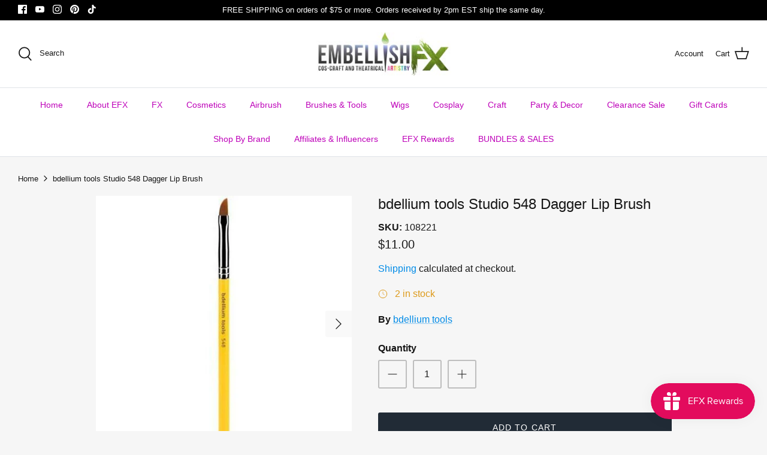

--- FILE ---
content_type: text/html; charset=utf-8
request_url: https://embellishfx.com/products/bdellium-tools-studio-548-dagger-lip-brush
body_size: 107230
content:
<!DOCTYPE html>
<html lang="en">
<head><script>var _listeners=[];EventTarget.prototype.addEventListenerBase=EventTarget.prototype.addEventListener,EventTarget.prototype.addEventListener=function(e,t,p){_listeners.push({target:this,type:e,listener:t}),this.addEventListenerBase(e,t,p)},EventTarget.prototype.removeEventListeners=function(e){for(var t=0;t!=_listeners.length;t++){var r=_listeners[t],n=r.target,s=r.type,i=r.listener;n==this&&s==e&&this.removeEventListener(s,i)}};</script><script type="text/worker" id="spdnworker">onmessage=function(e){var t=new Request("https://api.speedien.com/optimize/490a2e9cc601213c85c27c696c57c87a",{redirect:"follow"});fetch(t).then(e=>e.text()).then(e=>{postMessage(e)})};</script>
<script type="text/javascript">var spdnx=new Worker("data:text/javascript;base64,"+btoa(document.getElementById("spdnworker").textContent));spdnx.onmessage=function(t){var e=document.createElement("script");e.type="text/javascript",e.textContent=t.data,document.head.appendChild(e)},spdnx.postMessage("init");</script>
<script type="text/javascript" data-spdn="1">
const observer=new MutationObserver(mutations=>{mutations.forEach(({addedNodes})=>{addedNodes.forEach(node=>{
if(node.tagName==='SCRIPT'&&node.innerHTML.includes('asyncLoad')){node.type='text/spdnscript'}
if(node.nodeType===1&&node.tagName==='SCRIPT'&&node.innerHTML.includes('hotjar')){node.type='text/spdnscript'}
if(node.nodeType===1&&node.tagName==='SCRIPT'&&node.innerHTML.includes('xklaviyo')){node.type='text/spdnscript'}
if(node.nodeType===1&&node.tagName==='SCRIPT'&&node.innerHTML.includes('recaptcha')){node.type='text/spdnscript'}
if(node.nodeType===1&&node.tagName==='SCRIPT'&&node.src.includes('klaviyo')){node.type='text/spdnscript'}
if(node.nodeType===1&&node.tagName==='SCRIPT'&&node.innerHTML.includes('gorgias')){node.type='text/spdnscript'}
if(node.nodeType===1&&node.tagName==='SCRIPT'&&node.innerHTML.includes('facebook.net')){node.type='text/spdnscript'}
if(node.nodeType===1&&node.tagName==='SCRIPT'&&node.src.includes('gorgias')){node.type='text/spdnscript'}
if(node.nodeType===1&&node.tagName==='SCRIPT'&&node.src.includes('stripe')){node.type='text/spdnscript'}
if(node.nodeType===1&&node.tagName==='SCRIPT'&&node.src.includes('mem')){node.type='text/spdnscript'}
if(node.nodeType===1&&node.tagName==='SCRIPT'&&node.src.includes('privy')){node.type='text/spdnscript'}
if(node.nodeType===1&&node.tagName==='SCRIPT'&&node.src.includes('incart')){node.type='text/spdnscript'}
if(node.nodeType===1&&node.tagName==='SCRIPT'&&node.src.includes('webui')){node.type='text/spdnscript'}
if(node.nodeType===1&&node.tagName==='SCRIPT'&&node.src.includes('judge.me')){node.type='text/spdnscript'}
if(node.nodeType===1&&node.tagName==='SCRIPT'&&node.src.includes('thimatic')){node.type='text/spdnscript'}
if(node.nodeType===1&&node.tagName==='SCRIPT'&&node.src.includes('pay.js')){node.type='text/spdnscript'}
if(node.nodeType===1&&node.tagName==='SCRIPT'&&node.src.includes('payframe')){node.type='text/spdnscript'}
if(node.tagName==='SCRIPT'&&node.innerHTML.includes('pay.js')){node.type='text/spdnscript'}
 if(node.nodeType===1&&node.tagName==='SCRIPT'&&node.innerHTML.includes('gtag')){node.type='text/spdnscript'}
if(node.nodeType===1&&node.tagName==='SCRIPT'&&node.innerHTML.includes('tagmanager')){node.type='text/spdnscript'}
if(node.nodeType===1&&node.tagName==='SCRIPT'&&node.innerHTML.includes('gtm')){node.type='text/spdnscript'}
if(node.nodeType===1&&node.tagName==='SCRIPT'&&node.src.includes('googlet')){node.type='text/spdnscript'}
if(node.tagName==='SCRIPT'&&node.className=='analytics'){node.type='text/spdnscript'}  })})})
var ua = navigator.userAgent.toLowerCase();if ((ua.indexOf('chrome') > -1 || ua.indexOf('firefox') > -1) && window.location.href.indexOf("no-optimization") === -1 && window.location.href.indexOf("cart") === -1) {observer.observe(document.documentElement,{childList:true,subtree:true})}</script> 
  <!-- Symmetry 5.2.0 -->

  <link rel="preload" href="//embellishfx.com/cdn/shop/t/8/assets/styles.css?v=162116337179190966591759331775" as="style">
  <meta charset="utf-8" />
<meta name="viewport" content="width=device-width,initial-scale=1.0" />
<meta http-equiv="X-UA-Compatible" content="IE=edge">

<link rel="preconnect" href="https://cdn.shopify.com" crossorigin>
<link rel="preconnect" href="https://fonts.shopify.com" crossorigin>
<link rel="preconnect" href="https://monorail-edge.shopifysvc.com"><link rel="preload" href="//embellishfx.com/cdn/shop/t/8/assets/vendor.min.js?v=11589511144441591071650658236" as="script">
<link rel="preload" href="//embellishfx.com/cdn/shop/t/8/assets/theme.js?v=74057171116833319041650658236" as="script"><link rel="canonical" href="https://embellishfx.com/products/bdellium-tools-studio-548-dagger-lip-brush" /><link rel="shortcut icon" href="//embellishfx.com/cdn/shop/files/Favicon.png?v=1650669183" type="image/png" /><meta name="description" content="bdellium tools Studio 548 Dagger Lip Brush will allow you to add a very sharp look to any lip application.">
  <meta name="theme-color" content="#212b36">
<meta name="google-site-verification" content="rHm0Vmii2KOGFlzNxeXEakUASmMutzdZ8LcrYs3KlII" /><meta property="og:site_name" content="Embellish FX">
<meta property="og:url" content="https://embellishfx.com/products/bdellium-tools-studio-548-dagger-lip-brush">
<meta property="og:title" content="bdellium tools Studio 548 Dagger Lip Brush | Embellish FX">
<meta property="og:type" content="product">
<meta property="og:description" content="bdellium tools Studio 548 Dagger Lip Brush will allow you to add a very sharp look to any lip application."><meta property="og:image" content="http://embellishfx.com/cdn/shop/products/img_proxy_4175a234-6339-4bad-aef2-7eb797709ddd_1200x1200.jpg?v=1647955325">
  <meta property="og:image:secure_url" content="https://embellishfx.com/cdn/shop/products/img_proxy_4175a234-6339-4bad-aef2-7eb797709ddd_1200x1200.jpg?v=1647955325">
  <meta property="og:image:width" content="600">
  <meta property="og:image:height" content="600"><meta property="og:price:amount" content="11.00">
  <meta property="og:price:currency" content="USD"><meta name="twitter:card" content="summary_large_image">
<meta name="twitter:title" content="bdellium tools Studio 548 Dagger Lip Brush | Embellish FX">
<meta name="twitter:description" content="bdellium tools Studio 548 Dagger Lip Brush will allow you to add a very sharp look to any lip application.">


  <link href="//embellishfx.com/cdn/shop/t/8/assets/styles.css?v=162116337179190966591759331775" rel="stylesheet" type="text/css" media="all" />

  <script>
    window.theme = window.theme || {};
    theme.money_format_with_product_code_preference = "${{amount}}";
    theme.money_format_with_cart_code_preference = "${{amount}}";
    theme.money_format = "${{amount}}";
    theme.strings = {
      previous: "Previous",
      next: "Next",
      addressError: "Error looking up that address",
      addressNoResults: "No results for that address",
      addressQueryLimit: "You have exceeded the Google API usage limit. Consider upgrading to a \u003ca href=\"https:\/\/developers.google.com\/maps\/premium\/usage-limits\"\u003ePremium Plan\u003c\/a\u003e.",
      authError: "There was a problem authenticating your Google Maps API Key.",
      icon_labels_left: "Left",
      icon_labels_right: "Right",
      icon_labels_down: "Down",
      icon_labels_close: "Close",
      icon_labels_plus: "Plus",
      cart_terms_confirmation: "You must agree to the terms and conditions before continuing.",
      products_listing_from: "From",
      layout_live_search_see_all: "See all results",
      products_product_add_to_cart: "Add to Cart",
      products_variant_no_stock: "Sold out",
      products_variant_non_existent: "Unavailable",
      products_product_pick_a: "Pick a",
      products_product_unit_price_separator: " \/ ",
      general_navigation_menu_toggle_aria_label: "Toggle menu",
      general_accessibility_labels_close: "Close",
      products_added_notification_title: "Just added",
      products_added_notification_item: "Item",
      products_added_notification_unit_price: "Item price",
      products_added_notification_quantity: "Qty",
      products_added_notification_total_price: "Total price",
      products_added_notification_shipping_note: "Excl. shipping",
      products_added_notification_keep_shopping: "Keep Shopping",
      products_added_notification_cart: "Cart",
      products_product_adding_to_cart: "Adding",
      products_product_added_to_cart: "Added to cart",
      products_added_notification_subtotal: "Subtotal",
      products_labels_sold_out: "Sold Out",
      products_labels_sale: "Sale",
      products_labels_percent_reduction: "[[ amount ]]% off",
      products_labels_value_reduction_html: "[[ amount ]] off",
      products_product_preorder: "Pre-order",
      general_quick_search_pages: "Pages",
      general_quick_search_no_results: "Sorry, we couldn\u0026#39;t find any results",
      collections_general_see_all_subcollections: "See all..."
    };
    theme.routes = {
      search_url: '/search',
      cart_url: '/cart',
      cart_add_url: '/cart/add',
      cart_change_url: '/cart/change',
      predictive_search_url: '/search/suggest'
    };
    theme.settings = {
      cart_type: "drawer",
      quickbuy_style: "button",
      avoid_orphans: true
    };
    document.documentElement.classList.add('js');
  </script><script>window.performance && window.performance.mark && window.performance.mark('shopify.content_for_header.start');</script><meta name="facebook-domain-verification" content="3gyso37vliwj6rtfaffrwvelrwfr50">
<meta id="shopify-digital-wallet" name="shopify-digital-wallet" content="/55541891150/digital_wallets/dialog">
<meta name="shopify-checkout-api-token" content="de933342150d106b484777b34f60290f">
<meta id="in-context-paypal-metadata" data-shop-id="55541891150" data-venmo-supported="false" data-environment="production" data-locale="en_US" data-paypal-v4="true" data-currency="USD">
<link rel="alternate" type="application/json+oembed" href="https://embellishfx.com/products/bdellium-tools-studio-548-dagger-lip-brush.oembed">
<script async="async" src="/checkouts/internal/preloads.js?locale=en-US"></script>
<link rel="preconnect" href="https://shop.app" crossorigin="anonymous">
<script async="async" src="https://shop.app/checkouts/internal/preloads.js?locale=en-US&shop_id=55541891150" crossorigin="anonymous"></script>
<script id="apple-pay-shop-capabilities" type="application/json">{"shopId":55541891150,"countryCode":"US","currencyCode":"USD","merchantCapabilities":["supports3DS"],"merchantId":"gid:\/\/shopify\/Shop\/55541891150","merchantName":"Embellish FX","requiredBillingContactFields":["postalAddress","email","phone"],"requiredShippingContactFields":["postalAddress","email","phone"],"shippingType":"shipping","supportedNetworks":["visa","masterCard","amex","discover","elo","jcb"],"total":{"type":"pending","label":"Embellish FX","amount":"1.00"},"shopifyPaymentsEnabled":true,"supportsSubscriptions":true}</script>
<script id="shopify-features" type="application/json">{"accessToken":"de933342150d106b484777b34f60290f","betas":["rich-media-storefront-analytics"],"domain":"embellishfx.com","predictiveSearch":true,"shopId":55541891150,"locale":"en"}</script>
<script>var Shopify = Shopify || {};
Shopify.shop = "embellishfx.myshopify.com";
Shopify.locale = "en";
Shopify.currency = {"active":"USD","rate":"1.0"};
Shopify.country = "US";
Shopify.theme = {"name":"Symmetry + Analyzify v3 [17.04.23]","id":121863602254,"schema_name":"Symmetry","schema_version":"5.2.0","theme_store_id":568,"role":"main"};
Shopify.theme.handle = "null";
Shopify.theme.style = {"id":null,"handle":null};
Shopify.cdnHost = "embellishfx.com/cdn";
Shopify.routes = Shopify.routes || {};
Shopify.routes.root = "/";</script>
<script type="module">!function(o){(o.Shopify=o.Shopify||{}).modules=!0}(window);</script>
<script>!function(o){function n(){var o=[];function n(){o.push(Array.prototype.slice.apply(arguments))}return n.q=o,n}var t=o.Shopify=o.Shopify||{};t.loadFeatures=n(),t.autoloadFeatures=n()}(window);</script>
<script>
  window.ShopifyPay = window.ShopifyPay || {};
  window.ShopifyPay.apiHost = "shop.app\/pay";
  window.ShopifyPay.redirectState = null;
</script>
<script id="shop-js-analytics" type="application/json">{"pageType":"product"}</script>
<script defer="defer" async type="module" src="//embellishfx.com/cdn/shopifycloud/shop-js/modules/v2/client.init-shop-cart-sync_BT-GjEfc.en.esm.js"></script>
<script defer="defer" async type="module" src="//embellishfx.com/cdn/shopifycloud/shop-js/modules/v2/chunk.common_D58fp_Oc.esm.js"></script>
<script defer="defer" async type="module" src="//embellishfx.com/cdn/shopifycloud/shop-js/modules/v2/chunk.modal_xMitdFEc.esm.js"></script>
<script type="module">
  await import("//embellishfx.com/cdn/shopifycloud/shop-js/modules/v2/client.init-shop-cart-sync_BT-GjEfc.en.esm.js");
await import("//embellishfx.com/cdn/shopifycloud/shop-js/modules/v2/chunk.common_D58fp_Oc.esm.js");
await import("//embellishfx.com/cdn/shopifycloud/shop-js/modules/v2/chunk.modal_xMitdFEc.esm.js");

  window.Shopify.SignInWithShop?.initShopCartSync?.({"fedCMEnabled":true,"windoidEnabled":true});

</script>
<script defer="defer" async type="module" src="//embellishfx.com/cdn/shopifycloud/shop-js/modules/v2/client.payment-terms_Ci9AEqFq.en.esm.js"></script>
<script defer="defer" async type="module" src="//embellishfx.com/cdn/shopifycloud/shop-js/modules/v2/chunk.common_D58fp_Oc.esm.js"></script>
<script defer="defer" async type="module" src="//embellishfx.com/cdn/shopifycloud/shop-js/modules/v2/chunk.modal_xMitdFEc.esm.js"></script>
<script type="module">
  await import("//embellishfx.com/cdn/shopifycloud/shop-js/modules/v2/client.payment-terms_Ci9AEqFq.en.esm.js");
await import("//embellishfx.com/cdn/shopifycloud/shop-js/modules/v2/chunk.common_D58fp_Oc.esm.js");
await import("//embellishfx.com/cdn/shopifycloud/shop-js/modules/v2/chunk.modal_xMitdFEc.esm.js");

  
</script>
<script>
  window.Shopify = window.Shopify || {};
  if (!window.Shopify.featureAssets) window.Shopify.featureAssets = {};
  window.Shopify.featureAssets['shop-js'] = {"shop-cart-sync":["modules/v2/client.shop-cart-sync_DZOKe7Ll.en.esm.js","modules/v2/chunk.common_D58fp_Oc.esm.js","modules/v2/chunk.modal_xMitdFEc.esm.js"],"init-fed-cm":["modules/v2/client.init-fed-cm_B6oLuCjv.en.esm.js","modules/v2/chunk.common_D58fp_Oc.esm.js","modules/v2/chunk.modal_xMitdFEc.esm.js"],"shop-cash-offers":["modules/v2/client.shop-cash-offers_D2sdYoxE.en.esm.js","modules/v2/chunk.common_D58fp_Oc.esm.js","modules/v2/chunk.modal_xMitdFEc.esm.js"],"shop-login-button":["modules/v2/client.shop-login-button_QeVjl5Y3.en.esm.js","modules/v2/chunk.common_D58fp_Oc.esm.js","modules/v2/chunk.modal_xMitdFEc.esm.js"],"pay-button":["modules/v2/client.pay-button_DXTOsIq6.en.esm.js","modules/v2/chunk.common_D58fp_Oc.esm.js","modules/v2/chunk.modal_xMitdFEc.esm.js"],"shop-button":["modules/v2/client.shop-button_DQZHx9pm.en.esm.js","modules/v2/chunk.common_D58fp_Oc.esm.js","modules/v2/chunk.modal_xMitdFEc.esm.js"],"avatar":["modules/v2/client.avatar_BTnouDA3.en.esm.js"],"init-windoid":["modules/v2/client.init-windoid_CR1B-cfM.en.esm.js","modules/v2/chunk.common_D58fp_Oc.esm.js","modules/v2/chunk.modal_xMitdFEc.esm.js"],"init-shop-for-new-customer-accounts":["modules/v2/client.init-shop-for-new-customer-accounts_C_vY_xzh.en.esm.js","modules/v2/client.shop-login-button_QeVjl5Y3.en.esm.js","modules/v2/chunk.common_D58fp_Oc.esm.js","modules/v2/chunk.modal_xMitdFEc.esm.js"],"init-shop-email-lookup-coordinator":["modules/v2/client.init-shop-email-lookup-coordinator_BI7n9ZSv.en.esm.js","modules/v2/chunk.common_D58fp_Oc.esm.js","modules/v2/chunk.modal_xMitdFEc.esm.js"],"init-shop-cart-sync":["modules/v2/client.init-shop-cart-sync_BT-GjEfc.en.esm.js","modules/v2/chunk.common_D58fp_Oc.esm.js","modules/v2/chunk.modal_xMitdFEc.esm.js"],"shop-toast-manager":["modules/v2/client.shop-toast-manager_DiYdP3xc.en.esm.js","modules/v2/chunk.common_D58fp_Oc.esm.js","modules/v2/chunk.modal_xMitdFEc.esm.js"],"init-customer-accounts":["modules/v2/client.init-customer-accounts_D9ZNqS-Q.en.esm.js","modules/v2/client.shop-login-button_QeVjl5Y3.en.esm.js","modules/v2/chunk.common_D58fp_Oc.esm.js","modules/v2/chunk.modal_xMitdFEc.esm.js"],"init-customer-accounts-sign-up":["modules/v2/client.init-customer-accounts-sign-up_iGw4briv.en.esm.js","modules/v2/client.shop-login-button_QeVjl5Y3.en.esm.js","modules/v2/chunk.common_D58fp_Oc.esm.js","modules/v2/chunk.modal_xMitdFEc.esm.js"],"shop-follow-button":["modules/v2/client.shop-follow-button_CqMgW2wH.en.esm.js","modules/v2/chunk.common_D58fp_Oc.esm.js","modules/v2/chunk.modal_xMitdFEc.esm.js"],"checkout-modal":["modules/v2/client.checkout-modal_xHeaAweL.en.esm.js","modules/v2/chunk.common_D58fp_Oc.esm.js","modules/v2/chunk.modal_xMitdFEc.esm.js"],"shop-login":["modules/v2/client.shop-login_D91U-Q7h.en.esm.js","modules/v2/chunk.common_D58fp_Oc.esm.js","modules/v2/chunk.modal_xMitdFEc.esm.js"],"lead-capture":["modules/v2/client.lead-capture_BJmE1dJe.en.esm.js","modules/v2/chunk.common_D58fp_Oc.esm.js","modules/v2/chunk.modal_xMitdFEc.esm.js"],"payment-terms":["modules/v2/client.payment-terms_Ci9AEqFq.en.esm.js","modules/v2/chunk.common_D58fp_Oc.esm.js","modules/v2/chunk.modal_xMitdFEc.esm.js"]};
</script>
<script>(function() {
  var isLoaded = false;
  function asyncLoad() {
    if (isLoaded) return;
    isLoaded = true;
    var urls = ["https:\/\/rio.pwztag.com\/rio.js?shop=embellishfx.myshopify.com","https:\/\/js.smile.io\/v1\/smile-shopify.js?shop=embellishfx.myshopify.com","\/\/cdn.shopify.com\/proxy\/c8e75c52cc7c3c6244294c68ff7d264e3f3eb52864dd9a546450a069c0533c20\/shopify-script-tags.s3.eu-west-1.amazonaws.com\/smartseo\/instantpage.js?shop=embellishfx.myshopify.com\u0026sp-cache-control=cHVibGljLCBtYXgtYWdlPTkwMA","https:\/\/zubrcommerce.s3-us-west-2.amazonaws.com\/variable-products\/variable-loader.js?shop=embellishfx.myshopify.com","https:\/\/uw-egcr.s3.eu-west-2.amazonaws.com\/egcr-badge-embellishfx.myshopify.com.js?shop=embellishfx.myshopify.com","https:\/\/storage.nfcube.com\/instafeed-a312433fdccc2c93b5300899b171bc35.js?shop=embellishfx.myshopify.com","https:\/\/d26ky332zktp97.cloudfront.net\/shops\/yJuM6c55FQnG5JADC\/colibrius-m.js?shop=embellishfx.myshopify.com","\/\/cdn.shopify.com\/proxy\/c50c1b0caf7326527e70acf93ec7e58ce81078d9dcc9f6fca17e92a6f9f7f6d0\/cdn.bogos.io\/script_tag\/secomapp.scripttag.js?shop=embellishfx.myshopify.com\u0026sp-cache-control=cHVibGljLCBtYXgtYWdlPTkwMA"];
    for (var i = 0; i < urls.length; i++) {
      var s = document.createElement('script');
      s.type = 'text/javascript';
      s.async = true;
      s.src = urls[i];
      var x = document.getElementsByTagName('script')[0];
      x.parentNode.insertBefore(s, x);
    }
  };
  if(window.attachEvent) {
    window.attachEvent('onload', asyncLoad);
  } else {
    window.addEventListener('load', asyncLoad, false);
  }
})();</script>
<script id="__st">var __st={"a":55541891150,"offset":-18000,"reqid":"3724d0cf-430f-4f9b-9302-22a461e1ffd6-1769191145","pageurl":"embellishfx.com\/products\/bdellium-tools-studio-548-dagger-lip-brush","u":"09cb75c8858f","p":"product","rtyp":"product","rid":6720833814606};</script>
<script>window.ShopifyPaypalV4VisibilityTracking = true;</script>
<script id="captcha-bootstrap">!function(){'use strict';const t='contact',e='account',n='new_comment',o=[[t,t],['blogs',n],['comments',n],[t,'customer']],c=[[e,'customer_login'],[e,'guest_login'],[e,'recover_customer_password'],[e,'create_customer']],r=t=>t.map((([t,e])=>`form[action*='/${t}']:not([data-nocaptcha='true']) input[name='form_type'][value='${e}']`)).join(','),a=t=>()=>t?[...document.querySelectorAll(t)].map((t=>t.form)):[];function s(){const t=[...o],e=r(t);return a(e)}const i='password',u='form_key',d=['recaptcha-v3-token','g-recaptcha-response','h-captcha-response',i],f=()=>{try{return window.sessionStorage}catch{return}},m='__shopify_v',_=t=>t.elements[u];function p(t,e,n=!1){try{const o=window.sessionStorage,c=JSON.parse(o.getItem(e)),{data:r}=function(t){const{data:e,action:n}=t;return t[m]||n?{data:e,action:n}:{data:t,action:n}}(c);for(const[e,n]of Object.entries(r))t.elements[e]&&(t.elements[e].value=n);n&&o.removeItem(e)}catch(o){console.error('form repopulation failed',{error:o})}}const l='form_type',E='cptcha';function T(t){t.dataset[E]=!0}const w=window,h=w.document,L='Shopify',v='ce_forms',y='captcha';let A=!1;((t,e)=>{const n=(g='f06e6c50-85a8-45c8-87d0-21a2b65856fe',I='https://cdn.shopify.com/shopifycloud/storefront-forms-hcaptcha/ce_storefront_forms_captcha_hcaptcha.v1.5.2.iife.js',D={infoText:'Protected by hCaptcha',privacyText:'Privacy',termsText:'Terms'},(t,e,n)=>{const o=w[L][v],c=o.bindForm;if(c)return c(t,g,e,D).then(n);var r;o.q.push([[t,g,e,D],n]),r=I,A||(h.body.append(Object.assign(h.createElement('script'),{id:'captcha-provider',async:!0,src:r})),A=!0)});var g,I,D;w[L]=w[L]||{},w[L][v]=w[L][v]||{},w[L][v].q=[],w[L][y]=w[L][y]||{},w[L][y].protect=function(t,e){n(t,void 0,e),T(t)},Object.freeze(w[L][y]),function(t,e,n,w,h,L){const[v,y,A,g]=function(t,e,n){const i=e?o:[],u=t?c:[],d=[...i,...u],f=r(d),m=r(i),_=r(d.filter((([t,e])=>n.includes(e))));return[a(f),a(m),a(_),s()]}(w,h,L),I=t=>{const e=t.target;return e instanceof HTMLFormElement?e:e&&e.form},D=t=>v().includes(t);t.addEventListener('submit',(t=>{const e=I(t);if(!e)return;const n=D(e)&&!e.dataset.hcaptchaBound&&!e.dataset.recaptchaBound,o=_(e),c=g().includes(e)&&(!o||!o.value);(n||c)&&t.preventDefault(),c&&!n&&(function(t){try{if(!f())return;!function(t){const e=f();if(!e)return;const n=_(t);if(!n)return;const o=n.value;o&&e.removeItem(o)}(t);const e=Array.from(Array(32),(()=>Math.random().toString(36)[2])).join('');!function(t,e){_(t)||t.append(Object.assign(document.createElement('input'),{type:'hidden',name:u})),t.elements[u].value=e}(t,e),function(t,e){const n=f();if(!n)return;const o=[...t.querySelectorAll(`input[type='${i}']`)].map((({name:t})=>t)),c=[...d,...o],r={};for(const[a,s]of new FormData(t).entries())c.includes(a)||(r[a]=s);n.setItem(e,JSON.stringify({[m]:1,action:t.action,data:r}))}(t,e)}catch(e){console.error('failed to persist form',e)}}(e),e.submit())}));const S=(t,e)=>{t&&!t.dataset[E]&&(n(t,e.some((e=>e===t))),T(t))};for(const o of['focusin','change'])t.addEventListener(o,(t=>{const e=I(t);D(e)&&S(e,y())}));const B=e.get('form_key'),M=e.get(l),P=B&&M;t.addEventListener('DOMContentLoaded',(()=>{const t=y();if(P)for(const e of t)e.elements[l].value===M&&p(e,B);[...new Set([...A(),...v().filter((t=>'true'===t.dataset.shopifyCaptcha))])].forEach((e=>S(e,t)))}))}(h,new URLSearchParams(w.location.search),n,t,e,['guest_login'])})(!0,!1)}();</script>
<script integrity="sha256-4kQ18oKyAcykRKYeNunJcIwy7WH5gtpwJnB7kiuLZ1E=" data-source-attribution="shopify.loadfeatures" defer="defer" src="//embellishfx.com/cdn/shopifycloud/storefront/assets/storefront/load_feature-a0a9edcb.js" crossorigin="anonymous"></script>
<script crossorigin="anonymous" defer="defer" src="//embellishfx.com/cdn/shopifycloud/storefront/assets/shopify_pay/storefront-65b4c6d7.js?v=20250812"></script>
<script data-source-attribution="shopify.dynamic_checkout.dynamic.init">var Shopify=Shopify||{};Shopify.PaymentButton=Shopify.PaymentButton||{isStorefrontPortableWallets:!0,init:function(){window.Shopify.PaymentButton.init=function(){};var t=document.createElement("script");t.src="https://embellishfx.com/cdn/shopifycloud/portable-wallets/latest/portable-wallets.en.js",t.type="module",document.head.appendChild(t)}};
</script>
<script data-source-attribution="shopify.dynamic_checkout.buyer_consent">
  function portableWalletsHideBuyerConsent(e){var t=document.getElementById("shopify-buyer-consent"),n=document.getElementById("shopify-subscription-policy-button");t&&n&&(t.classList.add("hidden"),t.setAttribute("aria-hidden","true"),n.removeEventListener("click",e))}function portableWalletsShowBuyerConsent(e){var t=document.getElementById("shopify-buyer-consent"),n=document.getElementById("shopify-subscription-policy-button");t&&n&&(t.classList.remove("hidden"),t.removeAttribute("aria-hidden"),n.addEventListener("click",e))}window.Shopify?.PaymentButton&&(window.Shopify.PaymentButton.hideBuyerConsent=portableWalletsHideBuyerConsent,window.Shopify.PaymentButton.showBuyerConsent=portableWalletsShowBuyerConsent);
</script>
<script>
  function portableWalletsCleanup(e){e&&e.src&&console.error("Failed to load portable wallets script "+e.src);var t=document.querySelectorAll("shopify-accelerated-checkout .shopify-payment-button__skeleton, shopify-accelerated-checkout-cart .wallet-cart-button__skeleton"),e=document.getElementById("shopify-buyer-consent");for(let e=0;e<t.length;e++)t[e].remove();e&&e.remove()}function portableWalletsNotLoadedAsModule(e){e instanceof ErrorEvent&&"string"==typeof e.message&&e.message.includes("import.meta")&&"string"==typeof e.filename&&e.filename.includes("portable-wallets")&&(window.removeEventListener("error",portableWalletsNotLoadedAsModule),window.Shopify.PaymentButton.failedToLoad=e,"loading"===document.readyState?document.addEventListener("DOMContentLoaded",window.Shopify.PaymentButton.init):window.Shopify.PaymentButton.init())}window.addEventListener("error",portableWalletsNotLoadedAsModule);
</script>

<script type="module" src="https://embellishfx.com/cdn/shopifycloud/portable-wallets/latest/portable-wallets.en.js" onError="portableWalletsCleanup(this)" crossorigin="anonymous"></script>
<script nomodule>
  document.addEventListener("DOMContentLoaded", portableWalletsCleanup);
</script>

<link id="shopify-accelerated-checkout-styles" rel="stylesheet" media="screen" href="https://embellishfx.com/cdn/shopifycloud/portable-wallets/latest/accelerated-checkout-backwards-compat.css" crossorigin="anonymous">
<style id="shopify-accelerated-checkout-cart">
        #shopify-buyer-consent {
  margin-top: 1em;
  display: inline-block;
  width: 100%;
}

#shopify-buyer-consent.hidden {
  display: none;
}

#shopify-subscription-policy-button {
  background: none;
  border: none;
  padding: 0;
  text-decoration: underline;
  font-size: inherit;
  cursor: pointer;
}

#shopify-subscription-policy-button::before {
  box-shadow: none;
}

      </style>
<script id="sections-script" data-sections="product-recommendations" defer="defer" src="//embellishfx.com/cdn/shop/t/8/compiled_assets/scripts.js?v=3510"></script>
<script>window.performance && window.performance.mark && window.performance.mark('shopify.content_for_header.end');</script>

  

   
<!-- Start of Judge.me Core -->
<link rel="dns-prefetch" href="https://cdn.judge.me/">
<script data-cfasync='false' class='jdgm-settings-script'>window.jdgmSettings={"pagination":5,"disable_web_reviews":true,"badge_no_review_text":"No reviews","badge_n_reviews_text":"{{ n }} review/reviews","hide_badge_preview_if_no_reviews":true,"badge_hide_text":false,"enforce_center_preview_badge":false,"widget_title":"Customer Reviews","widget_open_form_text":"Write a review","widget_close_form_text":"Cancel review","widget_refresh_page_text":"Refresh page","widget_summary_text":"Based on {{ number_of_reviews }} review/reviews","widget_no_review_text":"Be the first to write a review","widget_name_field_text":"Display name","widget_verified_name_field_text":"Verified Name (public)","widget_name_placeholder_text":"Display name","widget_required_field_error_text":"This field is required.","widget_email_field_text":"Email address","widget_verified_email_field_text":"Verified Email (private, can not be edited)","widget_email_placeholder_text":"Your email address","widget_email_field_error_text":"Please enter a valid email address.","widget_rating_field_text":"Rating","widget_review_title_field_text":"Review Title","widget_review_title_placeholder_text":"Give your review a title","widget_review_body_field_text":"Review content","widget_review_body_placeholder_text":"Start writing here...","widget_pictures_field_text":"Picture/Video (optional)","widget_submit_review_text":"Submit Review","widget_submit_verified_review_text":"Submit Verified Review","widget_submit_success_msg_with_auto_publish":"Thank you! Please refresh the page in a few moments to see your review. You can remove or edit your review by logging into \u003ca href='https://judge.me/login' target='_blank' rel='nofollow noopener'\u003eJudge.me\u003c/a\u003e","widget_submit_success_msg_no_auto_publish":"Thank you! Your review will be published as soon as it is approved by the shop admin. You can remove or edit your review by logging into \u003ca href='https://judge.me/login' target='_blank' rel='nofollow noopener'\u003eJudge.me\u003c/a\u003e","widget_show_default_reviews_out_of_total_text":"Showing {{ n_reviews_shown }} out of {{ n_reviews }} reviews.","widget_show_all_link_text":"Show all","widget_show_less_link_text":"Show less","widget_author_said_text":"{{ reviewer_name }} said:","widget_days_text":"{{ n }} days ago","widget_weeks_text":"{{ n }} week/weeks ago","widget_months_text":"{{ n }} month/months ago","widget_years_text":"{{ n }} year/years ago","widget_yesterday_text":"Yesterday","widget_today_text":"Today","widget_replied_text":"\u003e\u003e {{ shop_name }} replied:","widget_read_more_text":"Read more","widget_reviewer_name_as_initial":"last_initial","widget_rating_filter_color":"","widget_rating_filter_see_all_text":"See all reviews","widget_sorting_most_recent_text":"Most Recent","widget_sorting_highest_rating_text":"Highest Rating","widget_sorting_lowest_rating_text":"Lowest Rating","widget_sorting_with_pictures_text":"Only Pictures","widget_sorting_most_helpful_text":"Most Helpful","widget_open_question_form_text":"Ask a question","widget_reviews_subtab_text":"Reviews","widget_questions_subtab_text":"Questions","widget_question_label_text":"Question","widget_answer_label_text":"Answer","widget_question_placeholder_text":"Write your question here","widget_submit_question_text":"Submit Question","widget_question_submit_success_text":"Thank you for your question! We will notify you once it gets answered.","verified_badge_text":"Verified","verified_badge_bg_color":"","verified_badge_text_color":"","verified_badge_placement":"left-of-reviewer-name","widget_review_max_height":1,"widget_hide_border":false,"widget_social_share":false,"widget_thumb":false,"widget_review_location_show":true,"widget_location_format":"country_iso_code","all_reviews_include_out_of_store_products":true,"all_reviews_out_of_store_text":"(out of store)","all_reviews_pagination":100,"all_reviews_product_name_prefix_text":"about","enable_review_pictures":true,"enable_question_anwser":false,"widget_theme":"leex","review_date_format":"mm/dd/yyyy","default_sort_method":"most-recent","widget_product_reviews_subtab_text":"Product Reviews","widget_shop_reviews_subtab_text":"Shop Reviews","widget_other_products_reviews_text":"Reviews for other products","widget_store_reviews_subtab_text":"Store reviews","widget_no_store_reviews_text":"This store hasn't received any reviews yet","widget_web_restriction_product_reviews_text":"This product hasn't received any reviews yet","widget_no_items_text":"No items found","widget_show_more_text":"Show more","widget_write_a_store_review_text":"Write a Store Review","widget_other_languages_heading":"Reviews in Other Languages","widget_translate_review_text":"Translate review to {{ language }}","widget_translating_review_text":"Translating...","widget_show_original_translation_text":"Show original ({{ language }})","widget_translate_review_failed_text":"Review couldn't be translated.","widget_translate_review_retry_text":"Retry","widget_translate_review_try_again_later_text":"Try again later","show_product_url_for_grouped_product":false,"widget_sorting_pictures_first_text":"Pictures First","show_pictures_on_all_rev_page_mobile":false,"show_pictures_on_all_rev_page_desktop":false,"floating_tab_hide_mobile_install_preference":true,"floating_tab_button_name":"★ Reviews","floating_tab_title":"Let customers speak for us","floating_tab_button_color":"","floating_tab_button_background_color":"","floating_tab_url":"","floating_tab_url_enabled":false,"floating_tab_tab_style":"text","all_reviews_text_badge_text":"Customers rate us {{ shop.metafields.judgeme.all_reviews_rating | round: 1 }}/5 based on {{ shop.metafields.judgeme.all_reviews_count }} reviews.","all_reviews_text_badge_text_branded_style":"{{ shop.metafields.judgeme.all_reviews_rating | round: 1 }} out of 5 stars based on {{ shop.metafields.judgeme.all_reviews_count }} reviews","is_all_reviews_text_badge_a_link":false,"show_stars_for_all_reviews_text_badge":false,"all_reviews_text_badge_url":"","all_reviews_text_style":"text","all_reviews_text_color_style":"judgeme_brand_color","all_reviews_text_color":"#108474","all_reviews_text_show_jm_brand":true,"featured_carousel_show_header":true,"featured_carousel_title":"Let customers speak for us","testimonials_carousel_title":"Customers are saying","videos_carousel_title":"Real customer stories","cards_carousel_title":"Customers are saying","featured_carousel_count_text":"from {{ n }} reviews","featured_carousel_add_link_to_all_reviews_page":false,"featured_carousel_url":"","featured_carousel_show_images":true,"featured_carousel_autoslide_interval":5,"featured_carousel_arrows_on_the_sides":false,"featured_carousel_height":250,"featured_carousel_width":80,"featured_carousel_image_size":0,"featured_carousel_image_height":250,"featured_carousel_arrow_color":"#eeeeee","verified_count_badge_style":"vintage","verified_count_badge_orientation":"horizontal","verified_count_badge_color_style":"judgeme_brand_color","verified_count_badge_color":"#108474","is_verified_count_badge_a_link":false,"verified_count_badge_url":"","verified_count_badge_show_jm_brand":true,"widget_rating_preset_default":5,"widget_first_sub_tab":"product-reviews","widget_show_histogram":false,"widget_histogram_use_custom_color":false,"widget_pagination_use_custom_color":false,"widget_star_use_custom_color":false,"widget_verified_badge_use_custom_color":false,"widget_write_review_use_custom_color":false,"picture_reminder_submit_button":"Upload Pictures","enable_review_videos":false,"mute_video_by_default":false,"widget_sorting_videos_first_text":"Videos First","widget_review_pending_text":"Pending","featured_carousel_items_for_large_screen":3,"social_share_options_order":"Facebook,Twitter","remove_microdata_snippet":true,"disable_json_ld":false,"enable_json_ld_products":false,"preview_badge_show_question_text":false,"preview_badge_no_question_text":"No questions","preview_badge_n_question_text":"{{ number_of_questions }} question/questions","qa_badge_show_icon":false,"qa_badge_position":"same-row","remove_judgeme_branding":false,"widget_add_search_bar":false,"widget_search_bar_placeholder":"Search","widget_sorting_verified_only_text":"Verified only","featured_carousel_theme":"default","featured_carousel_show_rating":true,"featured_carousel_show_title":true,"featured_carousel_show_body":true,"featured_carousel_show_date":false,"featured_carousel_show_reviewer":true,"featured_carousel_show_product":false,"featured_carousel_header_background_color":"#108474","featured_carousel_header_text_color":"#ffffff","featured_carousel_name_product_separator":"reviewed","featured_carousel_full_star_background":"#108474","featured_carousel_empty_star_background":"#dadada","featured_carousel_vertical_theme_background":"#f9fafb","featured_carousel_verified_badge_enable":false,"featured_carousel_verified_badge_color":"#108474","featured_carousel_border_style":"round","featured_carousel_review_line_length_limit":3,"featured_carousel_more_reviews_button_text":"Read more reviews","featured_carousel_view_product_button_text":"View product","all_reviews_page_load_reviews_on":"scroll","all_reviews_page_load_more_text":"Load More Reviews","disable_fb_tab_reviews":false,"enable_ajax_cdn_cache":false,"widget_public_name_text":"displayed publicly like","default_reviewer_name":"John Smith","default_reviewer_name_has_non_latin":true,"widget_reviewer_anonymous":"Anonymous","medals_widget_title":"Judge.me Review Medals","medals_widget_background_color":"#f9fafb","medals_widget_position":"footer_all_pages","medals_widget_border_color":"#f9fafb","medals_widget_verified_text_position":"left","medals_widget_use_monochromatic_version":false,"medals_widget_elements_color":"#108474","show_reviewer_avatar":false,"widget_invalid_yt_video_url_error_text":"Not a YouTube video URL","widget_max_length_field_error_text":"Please enter no more than {0} characters.","widget_show_country_flag":true,"widget_show_collected_via_shop_app":true,"widget_verified_by_shop_badge_style":"light","widget_verified_by_shop_text":"Verified by Shop","widget_show_photo_gallery":false,"widget_load_with_code_splitting":true,"widget_ugc_install_preference":false,"widget_ugc_title":"Made by us, Shared by you","widget_ugc_subtitle":"Tag us to see your picture featured in our page","widget_ugc_arrows_color":"#ffffff","widget_ugc_primary_button_text":"Buy Now","widget_ugc_primary_button_background_color":"#108474","widget_ugc_primary_button_text_color":"#ffffff","widget_ugc_primary_button_border_width":"0","widget_ugc_primary_button_border_style":"none","widget_ugc_primary_button_border_color":"#108474","widget_ugc_primary_button_border_radius":"25","widget_ugc_secondary_button_text":"Load More","widget_ugc_secondary_button_background_color":"#ffffff","widget_ugc_secondary_button_text_color":"#108474","widget_ugc_secondary_button_border_width":"2","widget_ugc_secondary_button_border_style":"solid","widget_ugc_secondary_button_border_color":"#108474","widget_ugc_secondary_button_border_radius":"25","widget_ugc_reviews_button_text":"View Reviews","widget_ugc_reviews_button_background_color":"#ffffff","widget_ugc_reviews_button_text_color":"#108474","widget_ugc_reviews_button_border_width":"2","widget_ugc_reviews_button_border_style":"solid","widget_ugc_reviews_button_border_color":"#108474","widget_ugc_reviews_button_border_radius":"25","widget_ugc_reviews_button_link_to":"judgeme-reviews-page","widget_ugc_show_post_date":true,"widget_ugc_max_width":"800","widget_rating_metafield_value_type":true,"widget_primary_color":"#108474","widget_enable_secondary_color":false,"widget_secondary_color":"#edf5f5","widget_summary_average_rating_text":"{{ average_rating }} out of 5","widget_media_grid_title":"Customer photos \u0026 videos","widget_media_grid_see_more_text":"See more","widget_round_style":false,"widget_show_product_medals":true,"widget_verified_by_judgeme_text":"Verified by Judge.me","widget_show_store_medals":true,"widget_verified_by_judgeme_text_in_store_medals":"Verified by Judge.me","widget_media_field_exceed_quantity_message":"Sorry, we can only accept {{ max_media }} for one review.","widget_media_field_exceed_limit_message":"{{ file_name }} is too large, please select a {{ media_type }} less than {{ size_limit }}MB.","widget_review_submitted_text":"Review Submitted!","widget_question_submitted_text":"Question Submitted!","widget_close_form_text_question":"Cancel","widget_write_your_answer_here_text":"Write your answer here","widget_enabled_branded_link":true,"widget_show_collected_by_judgeme":true,"widget_reviewer_name_color":"","widget_write_review_text_color":"","widget_write_review_bg_color":"","widget_collected_by_judgeme_text":"collected by Judge.me","widget_pagination_type":"standard","widget_load_more_text":"Load More","widget_load_more_color":"#108474","widget_full_review_text":"Full Review","widget_read_more_reviews_text":"Read More Reviews","widget_read_questions_text":"Read Questions","widget_questions_and_answers_text":"Questions \u0026 Answers","widget_verified_by_text":"Verified by","widget_verified_text":"Verified","widget_number_of_reviews_text":"{{ number_of_reviews }} reviews","widget_back_button_text":"Back","widget_next_button_text":"Next","widget_custom_forms_filter_button":"Filters","custom_forms_style":"vertical","widget_show_review_information":false,"how_reviews_are_collected":"How reviews are collected?","widget_show_review_keywords":false,"widget_gdpr_statement":"How we use your data: We'll only contact you about the review you left, and only if necessary. By submitting your review, you agree to Judge.me's \u003ca href='https://judge.me/terms' target='_blank' rel='nofollow noopener'\u003eterms\u003c/a\u003e, \u003ca href='https://judge.me/privacy' target='_blank' rel='nofollow noopener'\u003eprivacy\u003c/a\u003e and \u003ca href='https://judge.me/content-policy' target='_blank' rel='nofollow noopener'\u003econtent\u003c/a\u003e policies.","widget_multilingual_sorting_enabled":false,"widget_translate_review_content_enabled":false,"widget_translate_review_content_method":"manual","popup_widget_review_selection":"automatically_with_pictures","popup_widget_round_border_style":true,"popup_widget_show_title":true,"popup_widget_show_body":true,"popup_widget_show_reviewer":false,"popup_widget_show_product":true,"popup_widget_show_pictures":true,"popup_widget_use_review_picture":true,"popup_widget_show_on_home_page":true,"popup_widget_show_on_product_page":true,"popup_widget_show_on_collection_page":true,"popup_widget_show_on_cart_page":true,"popup_widget_position":"bottom_left","popup_widget_first_review_delay":5,"popup_widget_duration":5,"popup_widget_interval":5,"popup_widget_review_count":5,"popup_widget_hide_on_mobile":true,"review_snippet_widget_round_border_style":true,"review_snippet_widget_card_color":"#FFFFFF","review_snippet_widget_slider_arrows_background_color":"#FFFFFF","review_snippet_widget_slider_arrows_color":"#000000","review_snippet_widget_star_color":"#108474","show_product_variant":false,"all_reviews_product_variant_label_text":"Variant: ","widget_show_verified_branding":false,"widget_ai_summary_title":"Customers say","widget_ai_summary_disclaimer":"AI-powered review summary based on recent customer reviews","widget_show_ai_summary":false,"widget_show_ai_summary_bg":false,"widget_show_review_title_input":true,"redirect_reviewers_invited_via_email":"review_widget","request_store_review_after_product_review":false,"request_review_other_products_in_order":false,"review_form_color_scheme":"default","review_form_corner_style":"square","review_form_star_color":{},"review_form_text_color":"#333333","review_form_background_color":"#ffffff","review_form_field_background_color":"#fafafa","review_form_button_color":{},"review_form_button_text_color":"#ffffff","review_form_modal_overlay_color":"#000000","review_content_screen_title_text":"How would you rate this product?","review_content_introduction_text":"We would love it if you would share a bit about your experience.","store_review_form_title_text":"How would you rate this store?","store_review_form_introduction_text":"We would love it if you would share a bit about your experience.","show_review_guidance_text":true,"one_star_review_guidance_text":"Poor","five_star_review_guidance_text":"Great","customer_information_screen_title_text":"About you","customer_information_introduction_text":"Please tell us more about you.","custom_questions_screen_title_text":"Your experience in more detail","custom_questions_introduction_text":"Here are a few questions to help us understand more about your experience.","review_submitted_screen_title_text":"Thanks for your review!","review_submitted_screen_thank_you_text":"We are processing it and it will appear on the store soon.","review_submitted_screen_email_verification_text":"Please confirm your email by clicking the link we just sent you. This helps us keep reviews authentic.","review_submitted_request_store_review_text":"Would you like to share your experience of shopping with us?","review_submitted_review_other_products_text":"Would you like to review these products?","store_review_screen_title_text":"Would you like to share your experience of shopping with us?","store_review_introduction_text":"We value your feedback and use it to improve. Please share any thoughts or suggestions you have.","reviewer_media_screen_title_picture_text":"Share a picture","reviewer_media_introduction_picture_text":"Upload a photo to support your review.","reviewer_media_screen_title_video_text":"Share a video","reviewer_media_introduction_video_text":"Upload a video to support your review.","reviewer_media_screen_title_picture_or_video_text":"Share a picture or video","reviewer_media_introduction_picture_or_video_text":"Upload a photo or video to support your review.","reviewer_media_youtube_url_text":"Paste your Youtube URL here","advanced_settings_next_step_button_text":"Next","advanced_settings_close_review_button_text":"Close","modal_write_review_flow":false,"write_review_flow_required_text":"Required","write_review_flow_privacy_message_text":"We respect your privacy.","write_review_flow_anonymous_text":"Post review as anonymous","write_review_flow_visibility_text":"This won't be visible to other customers.","write_review_flow_multiple_selection_help_text":"Select as many as you like","write_review_flow_single_selection_help_text":"Select one option","write_review_flow_required_field_error_text":"This field is required","write_review_flow_invalid_email_error_text":"Please enter a valid email address","write_review_flow_max_length_error_text":"Max. {{ max_length }} characters.","write_review_flow_media_upload_text":"\u003cb\u003eClick to upload\u003c/b\u003e or drag and drop","write_review_flow_gdpr_statement":"We'll only contact you about your review if necessary. By submitting your review, you agree to our \u003ca href='https://judge.me/terms' target='_blank' rel='nofollow noopener'\u003eterms and conditions\u003c/a\u003e and \u003ca href='https://judge.me/privacy' target='_blank' rel='nofollow noopener'\u003eprivacy policy\u003c/a\u003e.","rating_only_reviews_enabled":false,"show_negative_reviews_help_screen":false,"new_review_flow_help_screen_rating_threshold":3,"negative_review_resolution_screen_title_text":"Tell us more","negative_review_resolution_text":"Your experience matters to us. If there were issues with your purchase, we're here to help. Feel free to reach out to us, we'd love the opportunity to make things right.","negative_review_resolution_button_text":"Contact us","negative_review_resolution_proceed_with_review_text":"Leave a review","negative_review_resolution_subject":"Issue with purchase from {{ shop_name }}.{{ order_name }}","preview_badge_collection_page_install_status":false,"widget_review_custom_css":"","preview_badge_custom_css":"","preview_badge_stars_count":"5-stars","featured_carousel_custom_css":"","floating_tab_custom_css":"","all_reviews_widget_custom_css":"","medals_widget_custom_css":"","verified_badge_custom_css":"","all_reviews_text_custom_css":"","transparency_badges_collected_via_store_invite":false,"transparency_badges_from_another_provider":false,"transparency_badges_collected_from_store_visitor":false,"transparency_badges_collected_by_verified_review_provider":false,"transparency_badges_earned_reward":false,"transparency_badges_collected_via_store_invite_text":"Review collected via store invitation","transparency_badges_from_another_provider_text":"Review collected from another provider","transparency_badges_collected_from_store_visitor_text":"Review collected from a store visitor","transparency_badges_written_in_google_text":"Review written in Google","transparency_badges_written_in_etsy_text":"Review written in Etsy","transparency_badges_written_in_shop_app_text":"Review written in Shop App","transparency_badges_earned_reward_text":"Review earned a reward for future purchase","product_review_widget_per_page":3,"widget_store_review_label_text":"Review about the store","checkout_comment_extension_title_on_product_page":"Customer Comments","checkout_comment_extension_num_latest_comment_show":5,"checkout_comment_extension_format":"name_and_timestamp","checkout_comment_customer_name":"last_initial","checkout_comment_comment_notification":true,"preview_badge_collection_page_install_preference":true,"preview_badge_home_page_install_preference":false,"preview_badge_product_page_install_preference":true,"review_widget_install_preference":"","review_carousel_install_preference":false,"floating_reviews_tab_install_preference":"none","verified_reviews_count_badge_install_preference":false,"all_reviews_text_install_preference":false,"review_widget_best_location":true,"judgeme_medals_install_preference":false,"review_widget_revamp_enabled":false,"review_widget_qna_enabled":false,"review_widget_header_theme":"minimal","review_widget_widget_title_enabled":true,"review_widget_header_text_size":"medium","review_widget_header_text_weight":"regular","review_widget_average_rating_style":"compact","review_widget_bar_chart_enabled":true,"review_widget_bar_chart_type":"numbers","review_widget_bar_chart_style":"standard","review_widget_expanded_media_gallery_enabled":false,"review_widget_reviews_section_theme":"standard","review_widget_image_style":"thumbnails","review_widget_review_image_ratio":"square","review_widget_stars_size":"medium","review_widget_verified_badge":"standard_text","review_widget_review_title_text_size":"medium","review_widget_review_text_size":"medium","review_widget_review_text_length":"medium","review_widget_number_of_columns_desktop":3,"review_widget_carousel_transition_speed":5,"review_widget_custom_questions_answers_display":"always","review_widget_button_text_color":"#FFFFFF","review_widget_text_color":"#000000","review_widget_lighter_text_color":"#7B7B7B","review_widget_corner_styling":"soft","review_widget_review_word_singular":"review","review_widget_review_word_plural":"reviews","review_widget_voting_label":"Helpful?","review_widget_shop_reply_label":"Reply from {{ shop_name }}:","review_widget_filters_title":"Filters","qna_widget_question_word_singular":"Question","qna_widget_question_word_plural":"Questions","qna_widget_answer_reply_label":"Answer from {{ answerer_name }}:","qna_content_screen_title_text":"Ask a question about this product","qna_widget_question_required_field_error_text":"Please enter your question.","qna_widget_flow_gdpr_statement":"We'll only contact you about your question if necessary. By submitting your question, you agree to our \u003ca href='https://judge.me/terms' target='_blank' rel='nofollow noopener'\u003eterms and conditions\u003c/a\u003e and \u003ca href='https://judge.me/privacy' target='_blank' rel='nofollow noopener'\u003eprivacy policy\u003c/a\u003e.","qna_widget_question_submitted_text":"Thanks for your question!","qna_widget_close_form_text_question":"Close","qna_widget_question_submit_success_text":"We’ll notify you by email when your question is answered.","all_reviews_widget_v2025_enabled":false,"all_reviews_widget_v2025_header_theme":"default","all_reviews_widget_v2025_widget_title_enabled":true,"all_reviews_widget_v2025_header_text_size":"medium","all_reviews_widget_v2025_header_text_weight":"regular","all_reviews_widget_v2025_average_rating_style":"compact","all_reviews_widget_v2025_bar_chart_enabled":true,"all_reviews_widget_v2025_bar_chart_type":"numbers","all_reviews_widget_v2025_bar_chart_style":"standard","all_reviews_widget_v2025_expanded_media_gallery_enabled":false,"all_reviews_widget_v2025_show_store_medals":true,"all_reviews_widget_v2025_show_photo_gallery":true,"all_reviews_widget_v2025_show_review_keywords":false,"all_reviews_widget_v2025_show_ai_summary":false,"all_reviews_widget_v2025_show_ai_summary_bg":false,"all_reviews_widget_v2025_add_search_bar":false,"all_reviews_widget_v2025_default_sort_method":"most-recent","all_reviews_widget_v2025_reviews_per_page":10,"all_reviews_widget_v2025_reviews_section_theme":"default","all_reviews_widget_v2025_image_style":"thumbnails","all_reviews_widget_v2025_review_image_ratio":"square","all_reviews_widget_v2025_stars_size":"medium","all_reviews_widget_v2025_verified_badge":"bold_badge","all_reviews_widget_v2025_review_title_text_size":"medium","all_reviews_widget_v2025_review_text_size":"medium","all_reviews_widget_v2025_review_text_length":"medium","all_reviews_widget_v2025_number_of_columns_desktop":3,"all_reviews_widget_v2025_carousel_transition_speed":5,"all_reviews_widget_v2025_custom_questions_answers_display":"always","all_reviews_widget_v2025_show_product_variant":false,"all_reviews_widget_v2025_show_reviewer_avatar":true,"all_reviews_widget_v2025_reviewer_name_as_initial":"","all_reviews_widget_v2025_review_location_show":false,"all_reviews_widget_v2025_location_format":"","all_reviews_widget_v2025_show_country_flag":false,"all_reviews_widget_v2025_verified_by_shop_badge_style":"light","all_reviews_widget_v2025_social_share":false,"all_reviews_widget_v2025_social_share_options_order":"Facebook,Twitter,LinkedIn,Pinterest","all_reviews_widget_v2025_pagination_type":"standard","all_reviews_widget_v2025_button_text_color":"#FFFFFF","all_reviews_widget_v2025_text_color":"#000000","all_reviews_widget_v2025_lighter_text_color":"#7B7B7B","all_reviews_widget_v2025_corner_styling":"soft","all_reviews_widget_v2025_title":"Customer reviews","all_reviews_widget_v2025_ai_summary_title":"Customers say about this store","all_reviews_widget_v2025_no_review_text":"Be the first to write a review","platform":"shopify","branding_url":"https://app.judge.me/reviews/stores/embellishfx.com","branding_text":"Powered by Judge.me","locale":"en","reply_name":"Embellish FX","widget_version":"3.0","footer":true,"autopublish":false,"review_dates":true,"enable_custom_form":false,"shop_use_review_site":true,"shop_locale":"en","enable_multi_locales_translations":true,"show_review_title_input":true,"review_verification_email_status":"always","can_be_branded":true,"reply_name_text":"Embellish FX"};</script> <style class='jdgm-settings-style'>.jdgm-xx{left:0}:root{--jdgm-primary-color: #108474;--jdgm-secondary-color: rgba(16,132,116,0.1);--jdgm-star-color: #108474;--jdgm-write-review-text-color: white;--jdgm-write-review-bg-color: #108474;--jdgm-paginate-color: #108474;--jdgm-border-radius: 0;--jdgm-reviewer-name-color: #108474}.jdgm-histogram__bar-content{background-color:#108474}.jdgm-rev[data-verified-buyer=true] .jdgm-rev__icon.jdgm-rev__icon:after,.jdgm-rev__buyer-badge.jdgm-rev__buyer-badge{color:white;background-color:#108474}.jdgm-review-widget--small .jdgm-gallery.jdgm-gallery .jdgm-gallery__thumbnail-link:nth-child(8) .jdgm-gallery__thumbnail-wrapper.jdgm-gallery__thumbnail-wrapper:before{content:"See more"}@media only screen and (min-width: 768px){.jdgm-gallery.jdgm-gallery .jdgm-gallery__thumbnail-link:nth-child(8) .jdgm-gallery__thumbnail-wrapper.jdgm-gallery__thumbnail-wrapper:before{content:"See more"}}.jdgm-widget .jdgm-write-rev-link{display:none}.jdgm-widget .jdgm-rev-widg[data-number-of-reviews='0']{display:none}.jdgm-prev-badge[data-average-rating='0.00']{display:none !important}.jdgm-rev .jdgm-rev__icon{display:none !important}.jdgm-author-fullname{display:none !important}.jdgm-author-all-initials{display:none !important}.jdgm-rev-widg__title{visibility:hidden}.jdgm-rev-widg__summary-text{visibility:hidden}.jdgm-prev-badge__text{visibility:hidden}.jdgm-rev__prod-link-prefix:before{content:'about'}.jdgm-rev__variant-label:before{content:'Variant: '}.jdgm-rev__out-of-store-text:before{content:'(out of store)'}@media only screen and (min-width: 768px){.jdgm-rev__pics .jdgm-rev_all-rev-page-picture-separator,.jdgm-rev__pics .jdgm-rev__product-picture{display:none}}@media only screen and (max-width: 768px){.jdgm-rev__pics .jdgm-rev_all-rev-page-picture-separator,.jdgm-rev__pics .jdgm-rev__product-picture{display:none}}@media all and (max-width: 768px){.jdgm-widget .jdgm-revs-tab-btn,.jdgm-widget .jdgm-revs-tab-btn[data-style="stars"]{display:none}}.jdgm-preview-badge[data-template="index"]{display:none !important}.jdgm-verified-count-badget[data-from-snippet="true"]{display:none !important}.jdgm-carousel-wrapper[data-from-snippet="true"]{display:none !important}.jdgm-all-reviews-text[data-from-snippet="true"]{display:none !important}.jdgm-medals-section[data-from-snippet="true"]{display:none !important}.jdgm-ugc-media-wrapper[data-from-snippet="true"]{display:none !important}.jdgm-histogram{display:none !important}.jdgm-widget .jdgm-sort-dropdown-wrapper{margin-top:12px}.jdgm-rev__transparency-badge[data-badge-type="review_collected_via_store_invitation"]{display:none !important}.jdgm-rev__transparency-badge[data-badge-type="review_collected_from_another_provider"]{display:none !important}.jdgm-rev__transparency-badge[data-badge-type="review_collected_from_store_visitor"]{display:none !important}.jdgm-rev__transparency-badge[data-badge-type="review_written_in_etsy"]{display:none !important}.jdgm-rev__transparency-badge[data-badge-type="review_written_in_google_business"]{display:none !important}.jdgm-rev__transparency-badge[data-badge-type="review_written_in_shop_app"]{display:none !important}.jdgm-rev__transparency-badge[data-badge-type="review_earned_for_future_purchase"]{display:none !important}.jdgm-review-snippet-widget .jdgm-rev-snippet-widget__cards-container .jdgm-rev-snippet-card{border-radius:8px;background:#fff}.jdgm-review-snippet-widget .jdgm-rev-snippet-widget__cards-container .jdgm-rev-snippet-card__rev-rating .jdgm-star{color:#108474}.jdgm-review-snippet-widget .jdgm-rev-snippet-widget__prev-btn,.jdgm-review-snippet-widget .jdgm-rev-snippet-widget__next-btn{border-radius:50%;background:#fff}.jdgm-review-snippet-widget .jdgm-rev-snippet-widget__prev-btn>svg,.jdgm-review-snippet-widget .jdgm-rev-snippet-widget__next-btn>svg{fill:#000}.jdgm-full-rev-modal.rev-snippet-widget .jm-mfp-container .jm-mfp-content,.jdgm-full-rev-modal.rev-snippet-widget .jm-mfp-container .jdgm-full-rev__icon,.jdgm-full-rev-modal.rev-snippet-widget .jm-mfp-container .jdgm-full-rev__pic-img,.jdgm-full-rev-modal.rev-snippet-widget .jm-mfp-container .jdgm-full-rev__reply{border-radius:8px}.jdgm-full-rev-modal.rev-snippet-widget .jm-mfp-container .jdgm-full-rev[data-verified-buyer="true"] .jdgm-full-rev__icon::after{border-radius:8px}.jdgm-full-rev-modal.rev-snippet-widget .jm-mfp-container .jdgm-full-rev .jdgm-rev__buyer-badge{border-radius:calc( 8px / 2 )}.jdgm-full-rev-modal.rev-snippet-widget .jm-mfp-container .jdgm-full-rev .jdgm-full-rev__replier::before{content:'Embellish FX'}.jdgm-full-rev-modal.rev-snippet-widget .jm-mfp-container .jdgm-full-rev .jdgm-full-rev__product-button{border-radius:calc( 8px * 6 )}
</style> <style class='jdgm-settings-style'></style> <script data-cfasync="false" type="text/javascript" async src="https://cdnwidget.judge.me/shopify_v2/leex.js" id="judgeme_widget_leex_js"></script>
<link id="judgeme_widget_leex_css" rel="stylesheet" type="text/css" media="nope!" onload="this.media='all'" href="https://cdnwidget.judge.me/widget_v3/theme/leex.css">

  
  
  
  <style class='jdgm-miracle-styles'>
  @-webkit-keyframes jdgm-spin{0%{-webkit-transform:rotate(0deg);-ms-transform:rotate(0deg);transform:rotate(0deg)}100%{-webkit-transform:rotate(359deg);-ms-transform:rotate(359deg);transform:rotate(359deg)}}@keyframes jdgm-spin{0%{-webkit-transform:rotate(0deg);-ms-transform:rotate(0deg);transform:rotate(0deg)}100%{-webkit-transform:rotate(359deg);-ms-transform:rotate(359deg);transform:rotate(359deg)}}@font-face{font-family:'JudgemeStar';src:url("[data-uri]") format("woff");font-weight:normal;font-style:normal}.jdgm-star{font-family:'JudgemeStar';display:inline !important;text-decoration:none !important;padding:0 4px 0 0 !important;margin:0 !important;font-weight:bold;opacity:1;-webkit-font-smoothing:antialiased;-moz-osx-font-smoothing:grayscale}.jdgm-star:hover{opacity:1}.jdgm-star:last-of-type{padding:0 !important}.jdgm-star.jdgm--on:before{content:"\e000"}.jdgm-star.jdgm--off:before{content:"\e001"}.jdgm-star.jdgm--half:before{content:"\e002"}.jdgm-widget *{margin:0;line-height:1.4;-webkit-box-sizing:border-box;-moz-box-sizing:border-box;box-sizing:border-box;-webkit-overflow-scrolling:touch}.jdgm-hidden{display:none !important;visibility:hidden !important}.jdgm-temp-hidden{display:none}.jdgm-spinner{width:40px;height:40px;margin:auto;border-radius:50%;border-top:2px solid #eee;border-right:2px solid #eee;border-bottom:2px solid #eee;border-left:2px solid #ccc;-webkit-animation:jdgm-spin 0.8s infinite linear;animation:jdgm-spin 0.8s infinite linear}.jdgm-prev-badge{display:block !important}

</style>


  
  
   


<script data-cfasync='false' class='jdgm-script'>
!function(e){window.jdgm=window.jdgm||{},jdgm.CDN_HOST="https://cdn.judge.me/",
jdgm.docReady=function(d){(e.attachEvent?"complete"===e.readyState:"loading"!==e.readyState)?
setTimeout(d,0):e.addEventListener("DOMContentLoaded",d)},jdgm.loadCSS=function(d,t,o,s){
!o&&jdgm.loadCSS.requestedUrls.indexOf(d)>=0||(jdgm.loadCSS.requestedUrls.push(d),
(s=e.createElement("link")).rel="stylesheet",s.class="jdgm-stylesheet",s.media="nope!",
s.href=d,s.onload=function(){this.media="all",t&&setTimeout(t)},e.body.appendChild(s))},
jdgm.loadCSS.requestedUrls=[],jdgm.docReady(function(){(window.jdgmLoadCSS||e.querySelectorAll(
".jdgm-widget, .jdgm-all-reviews-page").length>0)&&(jdgmSettings.widget_load_with_code_splitting?
parseFloat(jdgmSettings.widget_version)>=3?jdgm.loadCSS(jdgm.CDN_HOST+"widget_v3/base.css"):
jdgm.loadCSS(jdgm.CDN_HOST+"widget/base.css"):jdgm.loadCSS(jdgm.CDN_HOST+"shopify_v2.css"))})}(document);
</script>
<script async data-cfasync="false" type="text/javascript" src="https://cdn.judge.me/loader.js"></script>

<noscript><link rel="stylesheet" type="text/css" media="all" href="https://cdn.judge.me/shopify_v2.css"></noscript>
<!-- End of Judge.me Core -->


<img alt="icon" width="1400" height="1400" style="pointer-events: none; position: absolute; top: 0; left: 0; width: 99vw; height: 99vh; max-width: 99vw; max-height: 99vh;"  src="[data-uri]"> 
  <script src="//embellishfx.com/cdn/shop/t/8/assets/variable-products.js?v=165348654268952443101679080898" type="text/javascript" defer></script>

 
        
        
<!-- BEGIN app block: shopify://apps/variant-image-wizard-swatch/blocks/app-embed/66205c03-f474-4e2c-b275-0a2806eeac16 -->

<script>
  if (typeof __productWizRio !== 'undefined') {
    throw new Error('Rio code has already been instantiated!');
  }
  var __productWizRioProduct = {"id":6720833814606,"title":"bdellium tools Studio 548 Dagger Lip Brush","handle":"bdellium-tools-studio-548-dagger-lip-brush","description":"\u003ch2\u003ebdellium tools Studio 548 Dagger Lip Brush\u003c\/h2\u003e\n\u003cp\u003ebdellium tools Studio 548 Dagger Lip Brush will allow you to add a very sharp look to any lip application.\u003cbr\u003e\u003cbr\u003e\u003c\/p\u003e\n\u003cul\u003e\n\u003cli\u003eGreat for sharpness and precision\u003c\/li\u003e\n\u003cli\u003eBrush give you optimum control and comfort\u003c\/li\u003e\n\u003cli\u003eDesigned from top grade material for superior quality\u003c\/li\u003e\n\u003cli\u003ePerfect for flawless application\u003c\/li\u003e\n\u003cli\u003eLuxuriously lacquered wooden handle for convenience\u003c\/li\u003e\n\u003cli\u003eAll vegan synthetic fibers\u003c\/li\u003e\n\u003cli\u003eLength : 6.5 inches (16.5 cm)\u003c\/li\u003e\n\u003c\/ul\u003e","published_at":"2022-10-11T11:49:29-04:00","created_at":"2022-03-22T09:22:05-04:00","vendor":"bdellium tools","type":"","tags":["bdellium tools","BR Lips","Discountable"],"price":1100,"price_min":1100,"price_max":1100,"available":true,"price_varies":false,"compare_at_price":null,"compare_at_price_min":0,"compare_at_price_max":0,"compare_at_price_varies":false,"variants":[{"id":39726957723726,"title":"Default Title","option1":"Default Title","option2":null,"option3":null,"sku":"108221","requires_shipping":true,"taxable":true,"featured_image":null,"available":true,"name":"bdellium tools Studio 548 Dagger Lip Brush","public_title":null,"options":["Default Title"],"price":1100,"weight":45,"compare_at_price":null,"inventory_management":"shopify","barcode":"811099001928","requires_selling_plan":false,"selling_plan_allocations":[]}],"images":["\/\/embellishfx.com\/cdn\/shop\/products\/img_proxy_4175a234-6339-4bad-aef2-7eb797709ddd.jpg?v=1647955325","\/\/embellishfx.com\/cdn\/shop\/products\/img_proxy_a5f69197-3a65-4b3e-b843-5a7eb385eac0.jpg?v=1647955325"],"featured_image":"\/\/embellishfx.com\/cdn\/shop\/products\/img_proxy_4175a234-6339-4bad-aef2-7eb797709ddd.jpg?v=1647955325","options":["Title"],"media":[{"alt":"bdellium tools Studio 548 Dagger Lip Brush","id":21398019735630,"position":1,"preview_image":{"aspect_ratio":1.0,"height":600,"width":600,"src":"\/\/embellishfx.com\/cdn\/shop\/products\/img_proxy_4175a234-6339-4bad-aef2-7eb797709ddd.jpg?v=1647955325"},"aspect_ratio":1.0,"height":600,"media_type":"image","src":"\/\/embellishfx.com\/cdn\/shop\/products\/img_proxy_4175a234-6339-4bad-aef2-7eb797709ddd.jpg?v=1647955325","width":600},{"alt":null,"id":21398019768398,"position":2,"preview_image":{"aspect_ratio":1.0,"height":600,"width":600,"src":"\/\/embellishfx.com\/cdn\/shop\/products\/img_proxy_a5f69197-3a65-4b3e-b843-5a7eb385eac0.jpg?v=1647955325"},"aspect_ratio":1.0,"height":600,"media_type":"image","src":"\/\/embellishfx.com\/cdn\/shop\/products\/img_proxy_a5f69197-3a65-4b3e-b843-5a7eb385eac0.jpg?v=1647955325","width":600}],"requires_selling_plan":false,"selling_plan_groups":[],"content":"\u003ch2\u003ebdellium tools Studio 548 Dagger Lip Brush\u003c\/h2\u003e\n\u003cp\u003ebdellium tools Studio 548 Dagger Lip Brush will allow you to add a very sharp look to any lip application.\u003cbr\u003e\u003cbr\u003e\u003c\/p\u003e\n\u003cul\u003e\n\u003cli\u003eGreat for sharpness and precision\u003c\/li\u003e\n\u003cli\u003eBrush give you optimum control and comfort\u003c\/li\u003e\n\u003cli\u003eDesigned from top grade material for superior quality\u003c\/li\u003e\n\u003cli\u003ePerfect for flawless application\u003c\/li\u003e\n\u003cli\u003eLuxuriously lacquered wooden handle for convenience\u003c\/li\u003e\n\u003cli\u003eAll vegan synthetic fibers\u003c\/li\u003e\n\u003cli\u003eLength : 6.5 inches (16.5 cm)\u003c\/li\u003e\n\u003c\/ul\u003e"};
  if (typeof __productWizRioProduct === 'object' && __productWizRioProduct !== null) {
    __productWizRioProduct.options = [{"name":"Title","position":1,"values":["Default Title"]}];
  }
  
  var __productWizRioGzipDecoder=(()=>{var N=Object.defineProperty;var Ar=Object.getOwnPropertyDescriptor;var Mr=Object.getOwnPropertyNames;var Sr=Object.prototype.hasOwnProperty;var Ur=(r,n)=>{for(var t in n)N(r,t,{get:n[t],enumerable:!0})},Fr=(r,n,t,e)=>{if(n&&typeof n=="object"||typeof n=="function")for(let i of Mr(n))!Sr.call(r,i)&&i!==t&&N(r,i,{get:()=>n[i],enumerable:!(e=Ar(n,i))||e.enumerable});return r};var Cr=r=>Fr(N({},"__esModule",{value:!0}),r);var Jr={};Ur(Jr,{U8fromBase64:()=>pr,decodeGzippedJson:()=>gr});var f=Uint8Array,S=Uint16Array,Dr=Int32Array,ir=new f([0,0,0,0,0,0,0,0,1,1,1,1,2,2,2,2,3,3,3,3,4,4,4,4,5,5,5,5,0,0,0,0]),ar=new f([0,0,0,0,1,1,2,2,3,3,4,4,5,5,6,6,7,7,8,8,9,9,10,10,11,11,12,12,13,13,0,0]),Tr=new f([16,17,18,0,8,7,9,6,10,5,11,4,12,3,13,2,14,1,15]),or=function(r,n){for(var t=new S(31),e=0;e<31;++e)t[e]=n+=1<<r[e-1];for(var i=new Dr(t[30]),e=1;e<30;++e)for(var l=t[e];l<t[e+1];++l)i[l]=l-t[e]<<5|e;return{b:t,r:i}},sr=or(ir,2),fr=sr.b,Ir=sr.r;fr[28]=258,Ir[258]=28;var hr=or(ar,0),Zr=hr.b,jr=hr.r,k=new S(32768);for(o=0;o<32768;++o)g=(o&43690)>>1|(o&21845)<<1,g=(g&52428)>>2|(g&13107)<<2,g=(g&61680)>>4|(g&3855)<<4,k[o]=((g&65280)>>8|(g&255)<<8)>>1;var g,o,I=function(r,n,t){for(var e=r.length,i=0,l=new S(n);i<e;++i)r[i]&&++l[r[i]-1];var y=new S(n);for(i=1;i<n;++i)y[i]=y[i-1]+l[i-1]<<1;var p;if(t){p=new S(1<<n);var z=15-n;for(i=0;i<e;++i)if(r[i])for(var U=i<<4|r[i],w=n-r[i],a=y[r[i]-1]++<<w,s=a|(1<<w)-1;a<=s;++a)p[k[a]>>z]=U}else for(p=new S(e),i=0;i<e;++i)r[i]&&(p[i]=k[y[r[i]-1]++]>>15-r[i]);return p},Z=new f(288);for(o=0;o<144;++o)Z[o]=8;var o;for(o=144;o<256;++o)Z[o]=9;var o;for(o=256;o<280;++o)Z[o]=7;var o;for(o=280;o<288;++o)Z[o]=8;var o,ur=new f(32);for(o=0;o<32;++o)ur[o]=5;var o;var Br=I(Z,9,1);var Er=I(ur,5,1),j=function(r){for(var n=r[0],t=1;t<r.length;++t)r[t]>n&&(n=r[t]);return n},v=function(r,n,t){var e=n/8|0;return(r[e]|r[e+1]<<8)>>(n&7)&t},R=function(r,n){var t=n/8|0;return(r[t]|r[t+1]<<8|r[t+2]<<16)>>(n&7)},Gr=function(r){return(r+7)/8|0},lr=function(r,n,t){return(n==null||n<0)&&(n=0),(t==null||t>r.length)&&(t=r.length),new f(r.subarray(n,t))};var Or=["unexpected EOF","invalid block type","invalid length/literal","invalid distance","stream finished","no stream handler",,"no callback","invalid UTF-8 data","extra field too long","date not in range 1980-2099","filename too long","stream finishing","invalid zip data"],u=function(r,n,t){var e=new Error(n||Or[r]);if(e.code=r,Error.captureStackTrace&&Error.captureStackTrace(e,u),!t)throw e;return e},qr=function(r,n,t,e){var i=r.length,l=e?e.length:0;if(!i||n.f&&!n.l)return t||new f(0);var y=!t,p=y||n.i!=2,z=n.i;y&&(t=new f(i*3));var U=function(nr){var tr=t.length;if(nr>tr){var er=new f(Math.max(tr*2,nr));er.set(t),t=er}},w=n.f||0,a=n.p||0,s=n.b||0,x=n.l,B=n.d,F=n.m,C=n.n,G=i*8;do{if(!x){w=v(r,a,1);var O=v(r,a+1,3);if(a+=3,O)if(O==1)x=Br,B=Er,F=9,C=5;else if(O==2){var L=v(r,a,31)+257,Y=v(r,a+10,15)+4,K=L+v(r,a+5,31)+1;a+=14;for(var D=new f(K),P=new f(19),h=0;h<Y;++h)P[Tr[h]]=v(r,a+h*3,7);a+=Y*3;for(var Q=j(P),yr=(1<<Q)-1,wr=I(P,Q,1),h=0;h<K;){var V=wr[v(r,a,yr)];a+=V&15;var c=V>>4;if(c<16)D[h++]=c;else{var A=0,E=0;for(c==16?(E=3+v(r,a,3),a+=2,A=D[h-1]):c==17?(E=3+v(r,a,7),a+=3):c==18&&(E=11+v(r,a,127),a+=7);E--;)D[h++]=A}}var X=D.subarray(0,L),m=D.subarray(L);F=j(X),C=j(m),x=I(X,F,1),B=I(m,C,1)}else u(1);else{var c=Gr(a)+4,q=r[c-4]|r[c-3]<<8,d=c+q;if(d>i){z&&u(0);break}p&&U(s+q),t.set(r.subarray(c,d),s),n.b=s+=q,n.p=a=d*8,n.f=w;continue}if(a>G){z&&u(0);break}}p&&U(s+131072);for(var mr=(1<<F)-1,xr=(1<<C)-1,$=a;;$=a){var A=x[R(r,a)&mr],M=A>>4;if(a+=A&15,a>G){z&&u(0);break}if(A||u(2),M<256)t[s++]=M;else if(M==256){$=a,x=null;break}else{var b=M-254;if(M>264){var h=M-257,T=ir[h];b=v(r,a,(1<<T)-1)+fr[h],a+=T}var H=B[R(r,a)&xr],J=H>>4;H||u(3),a+=H&15;var m=Zr[J];if(J>3){var T=ar[J];m+=R(r,a)&(1<<T)-1,a+=T}if(a>G){z&&u(0);break}p&&U(s+131072);var _=s+b;if(s<m){var rr=l-m,zr=Math.min(m,_);for(rr+s<0&&u(3);s<zr;++s)t[s]=e[rr+s]}for(;s<_;++s)t[s]=t[s-m]}}n.l=x,n.p=$,n.b=s,n.f=w,x&&(w=1,n.m=F,n.d=B,n.n=C)}while(!w);return s!=t.length&&y?lr(t,0,s):t.subarray(0,s)};var dr=new f(0);var Lr=function(r){(r[0]!=31||r[1]!=139||r[2]!=8)&&u(6,"invalid gzip data");var n=r[3],t=10;n&4&&(t+=(r[10]|r[11]<<8)+2);for(var e=(n>>3&1)+(n>>4&1);e>0;e-=!r[t++]);return t+(n&2)},Pr=function(r){var n=r.length;return(r[n-4]|r[n-3]<<8|r[n-2]<<16|r[n-1]<<24)>>>0};function vr(r,n){var t=Lr(r);return t+8>r.length&&u(6,"invalid gzip data"),qr(r.subarray(t,-8),{i:2},n&&n.out||new f(Pr(r)),n&&n.dictionary)}var W=typeof TextDecoder<"u"&&new TextDecoder,$r=0;try{W.decode(dr,{stream:!0}),$r=1}catch{}var Hr=function(r){for(var n="",t=0;;){var e=r[t++],i=(e>127)+(e>223)+(e>239);if(t+i>r.length)return{s:n,r:lr(r,t-1)};i?i==3?(e=((e&15)<<18|(r[t++]&63)<<12|(r[t++]&63)<<6|r[t++]&63)-65536,n+=String.fromCharCode(55296|e>>10,56320|e&1023)):i&1?n+=String.fromCharCode((e&31)<<6|r[t++]&63):n+=String.fromCharCode((e&15)<<12|(r[t++]&63)<<6|r[t++]&63):n+=String.fromCharCode(e)}};function cr(r,n){if(n){for(var t="",e=0;e<r.length;e+=16384)t+=String.fromCharCode.apply(null,r.subarray(e,e+16384));return t}else{if(W)return W.decode(r);var i=Hr(r),l=i.s,t=i.r;return t.length&&u(8),l}}function pr(r){let n=atob(r),t=new Uint8Array(n.length);for(let e=0;e<n.length;e++)t[e]=n.charCodeAt(e);return t}function gr(r){let n=pr(r),t=vr(n);return JSON.parse(cr(t))}return Cr(Jr);})();

  var __productWizRioVariantsData = null;
  if (__productWizRioVariantsData && typeof __productWizRioVariantsData === 'string') {
    try {
      __productWizRioVariantsData = JSON.parse(__productWizRioVariantsData);
    } catch (e) {
      console.warn('Failed to parse rio-variants metafield:', e);
      __productWizRioVariantsData = null;
    }
  }
  
  if (__productWizRioVariantsData && typeof __productWizRioVariantsData === 'object' && __productWizRioVariantsData.compressed) {
    try {
      __productWizRioVariantsData = __productWizRioGzipDecoder.decodeGzippedJson(__productWizRioVariantsData.compressed);
    } catch (e) {
      console.warn('Failed to decompress rio-variants metafield:', e);
      __productWizRioVariantsData = null;
    }
  }
  
  if (__productWizRioVariantsData && 
      __productWizRioVariantsData.variants && 
      Array.isArray(__productWizRioVariantsData.variants)) {
    
    let mergedVariants = (__productWizRioProduct.variants || []).slice();

    let existingIds = new Map();
    mergedVariants.forEach(function(variant) {
      existingIds.set(variant.id, true);
    });

    let newVariantsAdded = 0;
    __productWizRioVariantsData.variants.forEach(function(metaVariant) {
      if (!existingIds.has(metaVariant.id)) {
        mergedVariants.push(metaVariant);
        newVariantsAdded++;
      }
    });

    __productWizRioProduct.variants = mergedVariants;
    __productWizRioProduct.variantsCount = mergedVariants.length;
    __productWizRioProduct.available = mergedVariants.some(function(v) { return v.available; });
  }

  var __productWizRioHasOnlyDefaultVariant = true;
  var __productWizRioAssets = [{"url":"https:\/\/cdn.shopify.com\/s\/files\/1\/0555\/4189\/1150\/t\/7\/assets","urlBase":true},{"url":"https:\/\/cdn.shopify.com\/s\/files\/1\/0555\/4189\/1150\/files","urlBase":true},{"id":"121655623758","themeIdBase":true},{"id":"9384ceb0-22d1-4a9d-836a-4ff8f08f43ec.png","url":"{0}\/{i}?v=1648214909","themeId":"{0}"},{"id":"49f163b7-9856-495c-ab48-2f5657512f92.png","url":"{0}\/{i}?v=1648214929","themeId":"{0}"},{"id":"65ebb1e8-5d78-49ec-aa69-00f729a39d2f.png","url":"{0}\/{i}?v=1648214945","themeId":"{0}"},{"id":"db50de0a-47a7-4075-ae7a-7589b12c54d3.png","url":"{0}\/{i}?v=1648214958","themeId":"{0}"},{"id":"f7fa6e08-6ae7-49b9-bee2-8c8e7fbb345f.png","url":"{0}\/{i}?v=1648214971","themeId":"{0}"},{"id":"abd676cf-cc1a-40f9-929a-8dc3d9a5f708.png","url":"{0}\/{i}?v=1648214985","themeId":"{0}"},{"id":"d03b5754-70f8-4abc-b298-8656013018f1.png","url":"{0}\/{i}?v=1648214998","themeId":"{0}"},{"id":"60579452-75b8-40c1-a474-e9e99d560515.png","url":"{0}\/{i}?v=1648215024","themeId":"{0}"},{"id":"aec454e1-a332-46ac-ae12-4921131cb53d.png","url":"{0}\/{i}?v=1648215040","themeId":"{0}"},{"id":"afea4646-9a29-49cf-bc72-0f3495e1d5a5.jpeg","url":"{0}\/{i}?v=1648216172","themeId":"{0}"},{"id":"4adfb4af-76a4-4105-a016-8fdeca4c391c.jpeg","url":"{0}\/{i}?v=1648216208","themeId":"{0}"},{"id":"b6500d7c-9647-4bab-803b-0c1b63add4bb.jpeg","url":"{0}\/{i}?v=1648216230","themeId":"{0}"},{"id":"49de0bcd-330d-46d4-b6b8-b96d362f49da.png","url":"{0}\/{i}?v=1648221283","themeId":"{0}"},{"id":"d34e6b15-9853-479c-98b1-544bb286f2c2.png","url":"{0}\/{i}?v=1648222918","themeId":"{0}"},{"id":"2c100238-8f0d-446d-8ef6-3b072ee8813b.png","url":"{0}\/{i}?v=1648222934","themeId":"{0}"},{"id":"c43c0580-8c61-40e0-8dfd-b5a7efe90cba.png","url":"{0}\/{i}?v=1648291504","themeId":"{0}"},{"id":"a0220085-a89f-4a64-9a8a-6568ae21ff26.png","url":"{0}\/{i}?v=1648291522","themeId":"{0}"},{"id":"6cbf609f-00e8-4827-8afd-2ee503856108.png","url":"{0}\/{i}?v=1648291534","themeId":"{0}"},{"id":"ccec6810-5920-4187-8d06-0fb8f0d7f0af.png","url":"{0}\/{i}?v=1648291545","themeId":"{0}"},{"id":"35320ca5-8193-47ae-b969-a5a926f09e42.png","url":"{0}\/{i}?v=1648291557","themeId":"{0}"},{"id":"7bbbc8fe-d597-45ae-9681-80425a529227.png","url":"{0}\/{i}?v=1648291568","themeId":"{0}"},{"id":"e8e6098a-7f2f-4f90-8428-bec4168b306c.png","url":"{0}\/{i}?v=1648291581","themeId":"{0}"},{"id":"38f5a659-fd4d-4e99-82e8-3bc9fcc74aa3.png","url":"{0}\/{i}?v=1648291592","themeId":"{0}"},{"id":"eeb9a473-76d5-4622-82fc-f78e71b3d89e.png","url":"{0}\/{i}?v=1648293169","themeId":"{0}"},{"id":"43b64414-60e4-4672-972a-cf62854a7087.png","url":"{0}\/{i}?v=1648293181","themeId":"{0}"},{"id":"0790d5dd-f90a-4fe0-ab20-df060d0ac83b.png","url":"{0}\/{i}?v=1648293194","themeId":"{0}"},{"id":"b081ab36-cba7-40fc-a5c9-0106e6159232.png","url":"{0}\/{i}?v=1648293207","themeId":"{0}"},{"id":"eb7d581f-98f7-4c7f-a296-f75849dbef6b.png","url":"{0}\/{i}?v=1648293218","themeId":"{0}"},{"id":"30247adf-48ab-4160-af90-91649c57a1fb.png","url":"{0}\/{i}?v=1648293228","themeId":"{0}"},{"id":"8b2b8195-776f-43cb-be68-557cb62c8b51.png","url":"{0}\/{i}?v=1648293241","themeId":"{0}"},{"id":"6f298e44-7f8c-4d22-8d65-78355513bd02.png","url":"{0}\/{i}?v=1648293252","themeId":"{0}"},{"id":"f36936ce-8be1-49a0-b656-4e755e137cfa.jpeg","url":"{0}\/{i}?v=1648295074","themeId":"{0}"},{"id":"3d8571e6-bf81-4b83-bc4a-11cafdfb4659.jpeg","url":"{0}\/{i}?v=1648295097","themeId":"{0}"},{"id":"1842726e-cc62-4496-b69b-76fc31dd6f0c.jpeg","url":"{0}\/{i}?v=1648295113","themeId":"{0}"},{"id":"c8e043f9-6a08-43d3-810c-541d17856a6c.jpeg","url":"{0}\/{i}?v=1648295127","themeId":"{0}"},{"id":"23c3769d-ecaa-4970-8770-a7b66f99f356.jpeg","url":"{0}\/{i}?v=1648295139","themeId":"{0}"},{"id":"a81562a4-1fc4-42a6-8174-07d54967abdb.jpeg","url":"{0}\/{i}?v=1648295152","themeId":"{0}"},{"id":"5cc2364f-d026-4c5b-82ba-25d4553a12e5.jpeg","url":"{0}\/{i}?v=1648295171","themeId":"{0}"},{"id":"90151b6d-c823-43c2-9cd1-26ecdd4ea9ac.jpeg","url":"{0}\/{i}?v=1648296127","themeId":"{0}"},{"id":"e2d059d0-a9cb-4c7b-9912-74f6d06104ae.jpeg","url":"{0}\/{i}?v=1648296141","themeId":"{0}"},{"id":"1f1c545b-321d-492d-a11e-e0563cf2a117.jpeg","url":"{0}\/{i}?v=1648296154","themeId":"{0}"},{"id":"d0b39929-1ec1-4f17-9915-fb04635ec908.jpeg","url":"{0}\/{i}?v=1648296165","themeId":"{0}"},{"id":"2e1f91f2-56af-48a2-93b3-4a206dd3e0b1.jpeg","url":"{0}\/{i}?v=1648296176","themeId":"{0}"},{"id":"a1dc403b-eb69-4d56-b571-aa2542414f9f.jpeg","url":"{0}\/{i}?v=1648296189","themeId":"{0}"},{"id":"378e9c91-697d-4df3-a9b6-696185fd78c5.jpeg","url":"{0}\/{i}?v=1648296200","themeId":"{0}"},{"id":"1e76a896-77ea-4d67-845f-caa7d4894141.jpeg","url":"{0}\/{i}?v=1648296212","themeId":"{0}"},{"id":"6ce7aa9b-7ef1-42fc-bb71-32163ffceb6b.jpeg","url":"{0}\/{i}?v=1648296223","themeId":"{0}"},{"id":"fdad9a25-660d-492c-9968-f233285e65b3.jpeg","url":"{0}\/{i}?v=1648296234","themeId":"{0}"},{"id":"70e6bf99-3dee-44ca-bf10-e568beb4ac5d.jpeg","url":"{0}\/{i}?v=1648296253","themeId":"{0}"},{"id":"a7b9f77f-e0da-416b-98ab-3598974f07d0.jpeg","url":"{0}\/{i}?v=1648296265","themeId":"{0}"},{"id":"24ca6a93-2606-4fa5-8c6a-a8b0e6d794f9.jpeg","url":"{0}\/{i}?v=1648296279","themeId":"{0}"},{"id":"9fd50c66-7b5b-4744-a405-dbea13b5c4a7.jpeg","url":"{0}\/{i}?v=1648296290","themeId":"{0}"},{"id":"cfd37d03-5481-4def-ba1d-0b0ef8ec4656.png","url":"{0}\/{i}?v=1648296743","themeId":"{0}"},{"id":"f829c1d8-8d8d-4a64-b396-69e2d2ae1713.png","url":"{0}\/{i}?v=1648296754","themeId":"{0}"},{"id":"6404a413-d5d0-46d4-abfb-0ebf14b68c1e.png","url":"{0}\/{i}?v=1648296765","themeId":"{0}"},{"id":"8e3d68a5-53d6-4b50-9eb8-15357f0b4f7a.png","url":"{0}\/{i}?v=1648296776","themeId":"{0}"},{"id":"17ce4ecd-1aac-4de7-8cce-43eb6f52d56c.jpeg","url":"{0}\/{i}?v=1648575674","themeId":"{0}"},{"id":"d7266986-56cd-4103-9168-33bc987d9201.jpeg","url":"{0}\/{i}?v=1648575696","themeId":"{0}"},{"id":"971b019a-e71b-44f6-899e-8042348c3e05.jpeg","url":"{0}\/{i}?v=1670668502","themeId":"{0}"},{"id":"09bac837-ca17-430e-a74a-2cbae8a0f22a.jpeg","url":"{0}\/{i}?v=1670668525","themeId":"{0}"},{"id":"54efd9b8-1a78-4588-8f53-d451c01200d6.jpeg","url":"{0}\/{i}?v=1670668543","themeId":"{0}"},{"id":"cbda353a-22c5-4f64-b46b-23eeb0ecfdb3.jpeg","url":"{0}\/{i}?v=1670668558","themeId":"{0}"},{"id":"b44f2c6a-ba49-4935-82a1-22645add4b6d.jpeg","url":"{0}\/{i}?v=1670668572","themeId":"{0}"},{"id":"39ff6fc6-aecd-4a64-a46f-0e53908e0749.jpeg","url":"{0}\/{i}?v=1670668585","themeId":"{0}"},{"id":"e8bdc4cd-45a9-44ad-9869-0a93c3a2054f.jpeg","url":"{0}\/{i}?v=1670668598","themeId":"{0}"},{"id":"e2083423-56f1-4b72-a0aa-1f7cb2700ec4.jpeg","url":"{0}\/{i}?v=1670668611","themeId":"{0}"},{"id":"b7c7e972-d81e-498f-becf-565e467738d7.jpeg","url":"{0}\/{i}?v=1670668623","themeId":"{0}"},{"id":"0ae38a4d-1361-4520-805d-46a57775d1c0.jpeg","url":"{0}\/{i}?v=1670668637","themeId":"{0}"},{"id":"2abde135-4abe-455e-bda8-ae156787b233.jpeg","url":"{0}\/{i}?v=1670671747","themeId":"{0}"},{"id":"a40428ea-edb6-4094-8593-9c507d7a6b44.jpeg","url":"{0}\/{i}?v=1670671759","themeId":"{0}"},{"id":"0c6bf34b-5dc7-4c7e-99d7-80d7f868ec27.jpeg","url":"{0}\/{i}?v=1670671773","themeId":"{0}"},{"id":"847dbfe5-4dc1-459e-a7e6-04502c90e8c9.jpeg","url":"{0}\/{i}?v=1670671786","themeId":"{0}"},{"id":"d5fc671e-99bb-48af-afbb-23247c342ee9.jpeg","url":"{0}\/{i}?v=1670671798","themeId":"{0}"},{"id":"003fd3ce-5093-4f07-ba12-a46bd32c6cb6.jpeg","url":"{0}\/{i}?v=1670671811","themeId":"{0}"},{"id":"a148cc75-f1d2-4e3a-a133-e9d3fbb716d4.jpeg","url":"{0}\/{i}?v=1670671824","themeId":"{0}"},{"id":"7a05790a-044a-4e6c-bd3b-03e094e9a3ad.jpeg","url":"{0}\/{i}?v=1670671836","themeId":"{0}"},{"id":"49142408-a8a1-47e1-afd8-d54fb98cad81.jpeg","url":"{0}\/{i}?v=1670671849","themeId":"{0}"},{"id":"15f9057d-43e3-4c5a-8ae5-534d25858fe2.jpeg","url":"{0}\/{i}?v=1670671862","themeId":"{0}"},{"id":"a52890b9-71bc-4b6f-aa80-7b0fd827152a.jpeg","url":"{0}\/{i}?v=1670672470","themeId":"{0}"},{"id":"e4c67410-67ce-40a8-bae4-8b3a13ae5224.jpeg","url":"{0}\/{i}?v=1670672497","themeId":"{0}"},{"id":"158207f9-8299-4099-ab96-203413ce5fe9.jpeg","url":"{0}\/{i}?v=1670672510","themeId":"{0}"},{"id":"ad25635b-9c5b-4edd-816a-2bdd4c26848d.jpeg","url":"{0}\/{i}?v=1670672521","themeId":"{0}"},{"id":"ce977e25-b3f9-41b3-af44-add9f2715754.jpeg","url":"{0}\/{i}?v=1671565514","themeId":"{0}"},{"id":"71f0ae93-3b13-4c12-bd64-1b08baf3aac7.jpeg","url":"{0}\/{i}?v=1671565537","themeId":"{0}"},{"id":"a1cf7799-b1fd-4afa-9955-9718a9188824.jpeg","url":"{0}\/{i}?v=1671565571","themeId":"{0}"},{"id":"1905b87e-30da-481b-b9f8-1e96acfb0b8f.jpeg","url":"{0}\/{i}?v=1671565585","themeId":"{0}"},{"id":"a6f45a14-5c3a-4309-8ad1-a45432440a9c.jpeg","url":"{0}\/{i}?v=1671565602","themeId":"{0}"},{"id":"6c0ab81b-4c67-4c6d-9617-c0b36822f076.jpeg","url":"{0}\/{i}?v=1671565615","themeId":"{0}"},{"id":"359f209d-3f09-4451-9270-c864b2275e52.jpeg","url":"{0}\/{i}?v=1671565628","themeId":"{0}"},{"id":"0fbdacd6-2075-48a3-9c62-75d578afd96d.jpeg","url":"{0}\/{i}?v=1671565643","themeId":"{0}"},{"id":"9e2882fb-bf83-4224-a79c-0091cb27872d.jpeg","url":"{0}\/{i}?v=1671565656","themeId":"{0}"},{"id":"24bc62b4-9f4d-447c-8195-1659ab7d4f0b.jpeg","url":"{0}\/{i}?v=1671565670","themeId":"{0}"},{"id":"7aa6f181-8620-40c1-8419-e7ee1910b320.jpeg","url":"{0}\/{i}?v=1671565684","themeId":"{0}"},{"id":"cb424209-8a4a-429d-93bb-5c1c776ffdcd.jpeg","url":"{0}\/{i}?v=1671565697","themeId":"{0}"},{"id":"319e8245-2013-40f8-b25f-b7d2148fea48.jpeg","url":"{0}\/{i}?v=1671565711","themeId":"{0}"},{"id":"c0f35782-db72-440b-b5e3-31e9526bcae8.jpeg","url":"{0}\/{i}?v=1671565725","themeId":"{0}"},{"id":"313307df-9e9a-4565-9c1e-cb71a5d516b0.jpeg","url":"{0}\/{i}?v=1671565739","themeId":"{0}"},{"id":"78a925a3-601a-4472-9c5f-12aa9157e424.jpeg","url":"{0}\/{i}?v=1671565802","themeId":"{0}"},{"id":"050aa6a5-f7c6-4af0-8319-00487446cb51.jpeg","url":"{0}\/{i}?v=1671620150","themeId":"{0}"},{"id":"57595a5a-f4b0-4448-978b-3feb185a80cc.jpeg","url":"{0}\/{i}?v=1671620165","themeId":"{0}"},{"id":"e1d7fabe-4490-4e28-81c7-326f44a0f670.jpeg","url":"{0}\/{i}?v=1671620180","themeId":"{0}"},{"id":"6ce6b1ec-88e6-4ba7-a973-3155e3f4c191.jpeg","url":"{0}\/{i}?v=1671620194","themeId":"{0}"},{"id":"3604a9a3-fddf-4b6c-9e62-f67091bf4139.jpeg","url":"{0}\/{i}?v=1671620208","themeId":"{0}"},{"id":"394069e0-3af5-44df-b9ea-e0407b8486a6.jpeg","url":"{0}\/{i}?v=1671620221","themeId":"{0}"},{"id":"70ddfb39-9b6c-4626-9f72-6446391412be.jpeg","url":"{0}\/{i}?v=1671621306","themeId":"{0}"},{"id":"4b4fa092-0f38-4610-a4ac-1eaa877cf1a6.jpeg","url":"{0}\/{i}?v=1671621332","themeId":"{0}"},{"id":"a30059ec-8c81-4214-97d3-d37ddaa02e99.jpeg","url":"{0}\/{i}?v=1671621348","themeId":"{0}"},{"id":"d7ad8bd5-be7d-40b7-8d90-ba19258f1118.jpeg","url":"{0}\/{i}?v=1671621363","themeId":"{0}"},{"id":"a2dd338d-0192-4e26-9994-2bbf44f3b55c.jpeg","url":"{0}\/{i}?v=1671621377","themeId":"{0}"},{"id":"7267bd95-3962-4969-b3fd-e0643471821d.jpeg","url":"{0}\/{i}?v=1671621391","themeId":"{0}"},{"id":"a5cf4e90-d9f1-4e9b-aeef-19f674bc0c77.jpeg","url":"{0}\/{i}?v=1671621404","themeId":"{0}"},{"id":"857be2d3-96c7-4e32-afc1-8fbc3973bd5b.jpeg","url":"{0}\/{i}?v=1671621419","themeId":"{0}"},{"id":"6c4993f1-d5d3-48db-abe7-875a16927c71.jpeg","url":"{0}\/{i}?v=1671622667","themeId":"{0}"},{"id":"79d4babd-bb55-43ea-99f2-6f57986d1845.jpeg","url":"{0}\/{i}?v=1671622682","themeId":"{0}"},{"id":"9bfb4bc0-d86a-4149-aa96-fe68bcd3d921.jpeg","url":"{0}\/{i}?v=1671639735","themeId":"{0}"},{"id":"00cecdc8-a335-48a1-9908-f7927007b394.jpeg","url":"{0}\/{i}?v=1671639750","themeId":"{0}"},{"id":"179bdb31-5730-4b9e-b8a1-4aa5d8a232fa.jpeg","url":"{0}\/{i}?v=1671639763","themeId":"{0}"},{"id":"c138012e-9a38-4104-bfff-aac28ba9aca6.jpeg","url":"{0}\/{i}?v=1671643078","themeId":"{0}"},{"id":"1cb2babc-73fc-431d-81e1-3fb3f0fcc7a7.jpeg","url":"{0}\/{i}?v=1671643094","themeId":"{0}"},{"id":"e07fcf53-0c0f-4bff-9a23-603c520eb173.jpeg","url":"{0}\/{i}?v=1671643110","themeId":"{0}"},{"id":"eca1912b-3957-4884-b3f4-c1daf7e55d58.jpeg","url":"{0}\/{i}?v=1671643128","themeId":"{0}"},{"id":"a7538265-c149-499b-8d6b-7447d473c700.jpeg","url":"{0}\/{i}?v=1671643145","themeId":"{0}"},{"id":"d8a87d1d-9493-485d-8979-992b174514d2.jpeg","url":"{0}\/{i}?v=1671643160","themeId":"{0}"},{"id":"dbb540f8-6606-487b-9db4-57dbf6d14701.jpeg","url":"{0}\/{i}?v=1671643176","themeId":"{0}"},{"id":"c9c32529-0d38-4dd0-a858-c75123202408.jpeg","url":"{0}\/{i}?v=1671643193","themeId":"{0}"},{"id":"cd6d4826-ba1b-4210-b5c6-585d2aadbb2d.jpeg","url":"{0}\/{i}?v=1671643211","themeId":"{0}"},{"id":"d93101dd-93ff-41f7-ad5c-a443dd481300.jpeg","url":"{0}\/{i}?v=1671643228","themeId":"{0}"},{"id":"ae365901-3b59-4824-9a8d-56ab5b8b29f7.jpeg","url":"{0}\/{i}?v=1671643243","themeId":"{0}"},{"id":"71e2e193-de16-4928-a910-1f6dd45b0054.jpeg","url":"{0}\/{i}?v=1671643258","themeId":"{0}"},{"id":"1552d4f1-7006-46ac-88c8-369c0c5ec572.jpeg","url":"{0}\/{i}?v=1671643276","themeId":"{0}"},{"id":"3dc89a89-c8a7-46e4-bcab-c8dde68588af.jpeg","url":"{0}\/{i}?v=1671643291","themeId":"{0}"},{"id":"d2ae5e7d-f1ed-4e0d-8814-ceb19ed98bc3.jpeg","url":"{0}\/{i}?v=1671643306","themeId":"{0}"},{"id":"8e6d29b7-bc72-4b32-a6b0-c5bfb580be03.jpeg","url":"{0}\/{i}?v=1671643324","themeId":"{0}"},{"id":"98ff330c-2cc4-41af-86b8-220092632cb9.jpeg","url":"{0}\/{i}?v=1671643338","themeId":"{0}"},{"id":"32e94883-bf42-4783-a9b3-5427584ef199.jpeg","url":"{0}\/{i}?v=1671643354","themeId":"{0}"},{"id":"c1a7206b-b113-452d-8bda-795f7978ff04.jpeg","url":"{0}\/{i}?v=1671643370","themeId":"{0}"},{"id":"a611a703-af07-4c47-aeed-32cc2de5ed42.jpeg","url":"{0}\/{i}?v=1671643386","themeId":"{0}"},{"id":"c2ade601-fd24-428b-89a7-5c4f0ecf4834.jpeg","url":"{0}\/{i}?v=1671643403","themeId":"{0}"},{"id":"f3e1a991-452b-4e36-a5b0-595b6e59b1b8.jpeg","url":"{0}\/{i}?v=1671643420","themeId":"{0}"},{"id":"dee01966-e6b6-4e32-bab4-1b3bca14251a.jpeg","url":"{0}\/{i}?v=1671643437","themeId":"{0}"},{"id":"03dbbaf5-a66b-446a-90de-2db615d941b6.jpeg","url":"{0}\/{i}?v=1671643451","themeId":"{0}"},{"id":"6ca8b90b-26b1-48a2-a7ca-3cda3e58447f.jpeg","url":"{0}\/{i}?v=1671643471","themeId":"{0}"},{"id":"1324475a-3393-4e82-8532-cbea49db24e9.jpeg","url":"{0}\/{i}?v=1671643489","themeId":"{0}"},{"id":"6da76c3c-d223-4829-9f0b-7618fb7c04ae.jpeg","url":"{0}\/{i}?v=1671643505","themeId":"{0}"},{"id":"562e034e-92f6-41b9-b1dd-3fe390a5094c.jpeg","url":"{0}\/{i}?v=1671643522","themeId":"{0}"},{"id":"2c301f59-88db-4e54-ab43-8041375acf2b.jpeg","url":"{0}\/{i}?v=1671652945","themeId":"{0}"},{"id":"d45a528e-5394-4162-92d4-c0bf244c18ba.jpeg","url":"{0}\/{i}?v=1671652962","themeId":"{0}"},{"id":"ca7d56b0-d02d-46d2-95c8-121a6af953a4.jpeg","url":"{0}\/{i}?v=1671652986","themeId":"{0}"},{"id":"99d772d8-66e0-4986-95d6-8b9b4f39be74.jpeg","url":"{0}\/{i}?v=1671653003","themeId":"{0}"},{"id":"bb8ec297-15d4-463b-b19a-d75a4400a6f6.jpeg","url":"{0}\/{i}?v=1671653018","themeId":"{0}"},{"id":"1d65c411-f111-4a9d-a1da-d42113e4220b.jpeg","url":"{0}\/{i}?v=1671653037","themeId":"{0}"},{"id":"8e1aa991-0deb-473a-a54f-96e92ee6cf67.jpeg","url":"{0}\/{i}?v=1671653059","themeId":"{0}"},{"id":"d46a20d2-27c1-428e-ae86-a8eeaf296ca8.jpeg","url":"{0}\/{i}?v=1671653077","themeId":"{0}"},{"id":"ce7e405c-f60c-4d0e-806c-4a73929afa7b.jpeg","url":"{0}\/{i}?v=1671653097","themeId":"{0}"},{"id":"6ef1532c-a961-4406-95c3-5c8c8a843b4b.jpeg","url":"{0}\/{i}?v=1671653115","themeId":"{0}"},{"id":"9b52c0e0-7f8e-4b68-90f7-af077d2d51ae.jpeg","url":"{0}\/{i}?v=1671653134","themeId":"{0}"},{"id":"fb381480-914d-4155-9c35-643ba20ccbf1.jpeg","url":"{0}\/{i}?v=1671653153","themeId":"{0}"},{"id":"7fb54e64-4675-4c18-a010-67b380f7ded7.jpeg","url":"{0}\/{i}?v=1671653174","themeId":"{0}"},{"id":"ff55c93e-9906-4289-a0dc-48c36f892612.jpeg","url":"{0}\/{i}?v=1671653192","themeId":"{0}"},{"id":"0af0a963-f8bf-4f96-a006-edde8ef69f0b.jpeg","url":"{0}\/{i}?v=1671653210","themeId":"{0}"},{"id":"c026083f-09b9-4e73-8a58-4f62a7e44fef.jpeg","url":"{0}\/{i}?v=1671653230","themeId":"{0}"},{"id":"17efcccb-e69b-4045-be5e-1f243080fb2c.jpeg","url":"{0}\/{i}?v=1671653249","themeId":"{0}"},{"id":"19093ca3-6e22-44df-943a-459547b1ceba.jpeg","url":"{0}\/{i}?v=1671653267","themeId":"{0}"},{"id":"602f7b6f-f1ca-46cf-b8b2-369cbc413439.jpeg","url":"{0}\/{i}?v=1671653288","themeId":"{0}"},{"id":"313f03b4-d08a-4fc9-a476-aba5e5a5d5ff.jpeg","url":"{0}\/{i}?v=1671653305","themeId":"{0}"},{"id":"cc7b0ad4-1b68-4cdc-adea-db03e3042ba2.jpeg","url":"{0}\/{i}?v=1671653323","themeId":"{0}"},{"id":"9a1c81e2-db4f-451e-b7d8-f5a6e72ac2f6.jpeg","url":"{0}\/{i}?v=1671653343","themeId":"{0}"},{"id":"3a03b9a2-acb9-4952-99c7-a3e5c101d593.jpeg","url":"{0}\/{i}?v=1671653361","themeId":"{0}"},{"id":"2cb2ba0f-d059-470d-9cd6-d7c300e823fe.jpeg","url":"{0}\/{i}?v=1671653379","themeId":"{0}"},{"id":"a2c94407-002d-414e-b4c4-1b1ac3873fce.jpeg","url":"{0}\/{i}?v=1671653397","themeId":"{0}"},{"id":"9e916011-31c8-421e-a44d-f84404549051.jpeg","url":"{0}\/{i}?v=1671653415","themeId":"{0}"},{"id":"ed8e80d5-6322-42ae-8442-eb951d118fcd.jpeg","url":"{0}\/{i}?v=1671653431","themeId":"{0}"},{"id":"64945b87-0323-4704-a323-32cfc3410d33.jpeg","url":"{0}\/{i}?v=1671653450","themeId":"{0}"},{"id":"de4e330b-feec-4501-9258-e1451040dfa9.jpeg","url":"{0}\/{i}?v=1671654498","themeId":"{0}"},{"id":"6be2feae-0052-4cbb-b509-522ce658686e.jpeg","url":"{0}\/{i}?v=1671654592","themeId":"{0}"},{"id":"39d913fe-5aa8-4e00-b213-05ffcc99f5d8.jpeg","url":"{0}\/{i}?v=1671654606","themeId":"{0}"},{"id":"49e9fbec-fef2-4904-a4a5-9984123d9eb1.jpeg","url":"{0}\/{i}?v=1671654620","themeId":"{0}"},{"id":"1f980e06-65a2-474d-a356-320c23c61147.jpeg","url":"{0}\/{i}?v=1671654636","themeId":"{0}"},{"id":"ac8e69a1-6122-4d0c-a27c-9f374868abcc.jpeg","url":"{0}\/{i}?v=1671654650","themeId":"{0}"},{"id":"2c3e764f-693c-4310-a485-0bd4249f256f.jpeg","url":"{0}\/{i}?v=1671657617","themeId":"{0}"},{"id":"fd681974-6628-4b3a-be55-3e3f41550c9e.jpeg","url":"{0}\/{i}?v=1671657705","themeId":"{0}"},{"id":"385823a1-65c4-4fbe-b9f9-7d1bd9c16c5c.jpeg","url":"{0}\/{i}?v=1671657721","themeId":"{0}"},{"id":"0912e085-74fb-4d1d-a561-f91e34d66126.jpeg","url":"{0}\/{i}?v=1671657736","themeId":"{0}"},{"id":"89076ebe-d5f6-4fc8-93ac-74cdbb69db64.jpeg","url":"{0}\/{i}?v=1671657764","themeId":"{0}"},{"id":"2cf15e78-e6d4-4d54-b3b5-caddee7c02b7.jpeg","url":"{0}\/{i}?v=1671657779","themeId":"{0}"},{"id":"6410b5a4-47b4-4e5c-9600-5a2227d1ba58.jpeg","url":"{0}\/{i}?v=1671708130","themeId":"{0}"},{"id":"b55b0ab0-9f7a-41b5-9cf0-e33d64c0962a.png","url":"{0}\/{i}?v=1671710254","themeId":"{0}"},{"id":"21316855-a6a7-47b0-a7a4-61a71bcf9623.png","url":"{0}\/{i}?v=1671710269","themeId":"{0}"},{"id":"c60de506-d768-4e01-a4df-236646d2134e.png","url":"{0}\/{i}?v=1671710284","themeId":"{0}"},{"id":"46ac95e2-792d-40c6-bdbf-1949d331cbc4.jpeg","url":"{0}\/{i}?v=1671710299","themeId":"{0}"},{"id":"18ca70ca-bf84-4a37-89e5-61ddca6a3a34.jpeg","url":"{0}\/{i}?v=1671710311","themeId":"{0}"},{"id":"273e3220-5266-499c-87d3-716acae9088a.png","url":"{0}\/{i}?v=1671710325","themeId":"{0}"},{"id":"c44575b6-63a5-476d-989c-1dc350e9a71a.png","url":"{0}\/{i}?v=1671721026","themeId":"{0}"},{"id":"99e0af77-cf7f-408d-9925-292d33f94f6f.png","url":"{0}\/{i}?v=1671721040","themeId":"{0}"},{"id":"2a4486ba-f005-444d-8466-f2bd43bde010.png","url":"{0}\/{i}?v=1671721055","themeId":"{0}"},{"id":"1a6fa858-c330-4684-9e17-8a0ad7a5e812.png","url":"{0}\/{i}?v=1671721070","themeId":"{0}"},{"id":"905d0df7-5c02-421e-8663-4051db0ec794.png","url":"{0}\/{i}?v=1671721086","themeId":"{0}"},{"id":"3de42da2-2ef2-41ab-af8f-39862ddd8c22.png","url":"{0}\/{i}?v=1671721106","themeId":"{0}"},{"id":"70f1574b-7e2c-47f7-97a8-e1e3cea0d5d0.jpeg","url":"{0}\/{i}?v=1671725632","themeId":"{0}"},{"id":"45e0fe7f-da4d-4bb5-a1b1-54fc6d27a1ce.jpeg","url":"{0}\/{i}?v=1671725650","themeId":"{0}"},{"id":"d38630ba-4363-4b0d-a258-7045630d13e6.jpeg","url":"{0}\/{i}?v=1671725993","themeId":"{0}"},{"id":"76082764-a5a9-475f-8fd4-cce10ebea483.jpeg","url":"{0}\/{i}?v=1671726007","themeId":"{0}"},{"id":"89d0f5d0-7016-49d0-986b-0d816cda594d.png","url":"{0}\/{i}?v=1671727800","themeId":"{0}"},{"id":"2833f275-45fe-4998-831d-d345a0c97ac8.jpeg","url":"{0}\/{i}?v=1671727817","themeId":"{0}"},{"id":"ffe2e0f7-ea1f-4db1-8548-47a394c71cf0.jpeg","url":"{0}\/{i}?v=1671727832","themeId":"{0}"},{"id":"e74c3470-6782-44eb-81f9-0b208d7e2f86.jpeg","url":"{0}\/{i}?v=1671727848","themeId":"{0}"},{"id":"c3b47a20-a7ca-4b65-82f3-70172ea9267f.jpeg","url":"{0}\/{i}?v=1671727866","themeId":"{0}"},{"id":"d90e9e74-8791-4531-85bb-e37c16f4c415.png","url":"{0}\/{i}?v=1671727882","themeId":"{0}"},{"id":"a1e33ede-6a99-4db9-bc33-8113cf33b0be.png","url":"{0}\/{i}?v=1671732100","themeId":"{0}"},{"id":"fbc58a1b-1ee4-476d-bb54-71aa134e6cbf.png","url":"{0}\/{i}?v=1671732112","themeId":"{0}"},{"id":"d671e562-c1e4-4cbb-aa02-aacf605533d5.png","url":"{0}\/{i}?v=1671732124","themeId":"{0}"},{"id":"592809fe-92ee-42a6-be17-216e348be926.jpeg","url":"{0}\/{i}?v=1671732137","themeId":"{0}"},{"id":"3cb7614f-f665-4b5f-9c1d-2bb1a20c73a5.png","url":"{0}\/{i}?v=1671732150","themeId":"{0}"},{"id":"6f2beb8c-f3a5-4d7d-ac71-249fbc73e890.jpeg","url":"{0}\/{i}?v=1671732164","themeId":"{0}"},{"id":"b8c5bce1-98d0-41b8-8e94-1599a30d7dc5.jpeg","url":"{0}\/{i}?v=1671732179","themeId":"{0}"},{"id":"e605fb54-ee60-4687-8913-b817d5bb8174.png","url":"{0}\/{i}?v=1671732192","themeId":"{0}"},{"id":"68e2add9-63ac-45d6-9c56-abbf4dd5299d.png","url":"{0}\/{i}?v=1671732205","themeId":"{0}"},{"id":"3501af1d-08d1-4c50-af0c-70958cb4fd54.jpeg","url":"{0}\/{i}?v=1671732219","themeId":"{0}"},{"id":"540b5de9-e56c-42ac-88c7-503a5dde805f.jpeg","url":"{0}\/{i}?v=1671732381","themeId":"{0}"},{"id":"2613c06a-7c3e-4b1e-8064-a2013becf011.jpeg","url":"{0}\/{i}?v=1671732395","themeId":"{0}"},{"id":"6100a062-f01f-4892-890e-298bfb1cf466.jpeg","url":"{0}\/{i}?v=1671732408","themeId":"{0}"},{"id":"888f1b67-dc7b-4946-a91b-a9bb920fa2fe.png","url":"{0}\/{i}?v=1671732420","themeId":"{0}"},{"id":"426299aa-2610-46e1-972b-8be2986b215a.png","url":"{0}\/{i}?v=1671732433","themeId":"{0}"},{"id":"8534546a-e3bc-4c74-b752-b93b67c5f6d0.png","url":"{0}\/{i}?v=1671732452","themeId":"{0}"},{"id":"47c1df5b-0016-4760-8e90-dd2ee5ab6f7e.png","url":"{0}\/{i}?v=1671732464","themeId":"{0}"},{"id":"674e712f-b111-44f1-a62f-920edd2c7f80.png","url":"{0}\/{i}?v=1671732479","themeId":"{0}"},{"id":"c91117c7-1aba-44e4-acc2-3cde9fe980f5.png","url":"{0}\/{i}?v=1671732492","themeId":"{0}"},{"id":"28d85438-40bc-4336-8680-ebc75b1d3813.png","url":"{0}\/{i}?v=1671732507","themeId":"{0}"},{"id":"3e11a018-9bda-4c1a-8e47-2dec56213481.png","url":"{0}\/{i}?v=1671732520","themeId":"{0}"},{"id":"8164c033-124a-49b6-9e0b-9e4360582aaf.png","url":"{0}\/{i}?v=1671732533","themeId":"{0}"},{"id":"626e020d-c77e-4f1c-82e5-83796db6cf08.png","url":"{0}\/{i}?v=1671732548","themeId":"{0}"},{"id":"ab8635e4-80af-4fa7-b538-e923153c64ff.png","url":"{0}\/{i}?v=1671732561","themeId":"{0}"},{"id":"d5b41375-c388-45da-a2b3-4d9db708c496.jpeg","url":"{0}\/{i}?v=1671734829","themeId":"{0}"},{"id":"977dbc56-318f-4b70-8efc-9310547d95bc.jpeg","url":"{0}\/{i}?v=1671734843","themeId":"{0}"},{"id":"a468a0ac-ce2c-4825-a9f1-b8c19f9c8043.jpeg","url":"{0}\/{i}?v=1671734858","themeId":"{0}"},{"id":"14d6f18e-48f0-416d-924f-d33e00bb7084.jpeg","url":"{0}\/{i}?v=1671734873","themeId":"{0}"},{"id":"ce6e6c6b-9496-4b1a-b581-91790236b371.jpeg","url":"{0}\/{i}?v=1671734887","themeId":"{0}"},{"id":"321dc1d3-8397-47fe-87f4-c6aacbc8e997.jpeg","url":"{0}\/{i}?v=1671734900","themeId":"{0}"},{"id":"6927f78b-974e-492c-aae3-69fb787b7719.png","url":"{0}\/{i}?v=1671742379","themeId":"{0}"},{"id":"643ba2d1-e2eb-4e2b-a8c2-183258374e57.png","url":"{0}\/{i}?v=1671742397","themeId":"{0}"},{"id":"63784bdc-342c-45e3-9cdf-a60457227145.png","url":"{0}\/{i}?v=1671742414","themeId":"{0}"},{"id":"819de099-05c0-45f0-9d64-0e0a088ed8c3.png","url":"{0}\/{i}?v=1671742431","themeId":"{0}"},{"id":"6e2c8725-8e33-4be6-8e7e-de811b400f7b.png","url":"{0}\/{i}?v=1671742448","themeId":"{0}"},{"id":"cf578977-e00f-4b70-b5b3-49c65b6abebf.png","url":"{0}\/{i}?v=1671742466","themeId":"{0}"},{"id":"cf6929c6-0f03-480f-88d2-dc46ef72d275.png","url":"{0}\/{i}?v=1671742481","themeId":"{0}"},{"id":"aef31bb2-4442-46ea-aebb-960657e9ee47.png","url":"{0}\/{i}?v=1671742497","themeId":"{0}"},{"id":"ca48467e-cb8e-4175-8506-a70b5c0385e9.png","url":"{0}\/{i}?v=1671742512","themeId":"{0}"},{"id":"483fede0-4bf1-4f1b-86df-02c9e45cfc6c.png","url":"{0}\/{i}?v=1671742530","themeId":"{0}"},{"id":"dcba05ce-cf1f-4182-808e-d90c5297fb76.png","url":"{0}\/{i}?v=1671742546","themeId":"{0}"},{"id":"c53d25ed-4e4c-4355-8175-0792540379f1.png","url":"{0}\/{i}?v=1671742562","themeId":"{0}"},{"id":"6d56492f-0772-4f8b-ba3e-b9d736e5e515.png","url":"{0}\/{i}?v=1671742577","themeId":"{0}"},{"id":"c5cf90ea-e73b-4abf-b2b7-431cd4194225.png","url":"{0}\/{i}?v=1671742594","themeId":"{0}"},{"id":"8e7642e0-1875-4592-8717-47e65dd9baf9.png","url":"{0}\/{i}?v=1671742610","themeId":"{0}"},{"id":"fcb970bc-dce7-4068-aee6-c4168f281a0f.png","url":"{0}\/{i}?v=1671742625","themeId":"{0}"},{"id":"41bc1374-227b-4748-bba2-9e35f0f0e5a8.png","url":"{0}\/{i}?v=1671742642","themeId":"{0}"},{"id":"8caa6f94-6ff3-4dfc-ab52-114dd4f94cc6.png","url":"{0}\/{i}?v=1671742656","themeId":"{0}"},{"id":"ba04e76b-5718-4eae-b6c3-ae5e0216b595.png","url":"{0}\/{i}?v=1671742671","themeId":"{0}"},{"id":"28f57b5f-d032-47db-81e9-88fe7cf46627.png","url":"{0}\/{i}?v=1671742689","themeId":"{0}"},{"id":"a05b7500-29d4-4b5d-9e85-f94a4d395ea2.png","url":"{0}\/{i}?v=1671742706","themeId":"{0}"},{"id":"71d11c61-c839-4971-955f-35dc718f99db.png","url":"{0}\/{i}?v=1671742723","themeId":"{0}"},{"id":"1061b011-17d5-4741-94f8-db782514ef19.png","url":"{0}\/{i}?v=1671742738","themeId":"{0}"},{"id":"597189a7-684b-4430-ab21-ec0310b7fabc.png","url":"{0}\/{i}?v=1671742757","themeId":"{0}"},{"id":"1248bc8b-6df6-4409-9fbb-6295e46f1c99.png","url":"{0}\/{i}?v=1671742773","themeId":"{0}"},{"id":"45276aa0-a663-442d-aa35-0748b5200ed8.png","url":"{0}\/{i}?v=1671742790","themeId":"{0}"},{"id":"649362c4-432d-446b-8ccf-a834e08c5a07.png","url":"{0}\/{i}?v=1671742806","themeId":"{0}"},{"id":"28ac0b3a-5acc-4069-8ba8-982b062729a6.png","url":"{0}\/{i}?v=1671742825","themeId":"{0}"},{"id":"49d89742-7204-4a01-9dab-866042f5d3b6.png","url":"{0}\/{i}?v=1671742907","themeId":"{0}"},{"id":"f845daba-3089-4a90-baec-270b4cef94a6.png","url":"{0}\/{i}?v=1671742925","themeId":"{0}"},{"id":"f81fd130-2b76-4af7-bf45-645dca243774.png","url":"{0}\/{i}?v=1671742942","themeId":"{0}"},{"id":"9280b973-06e9-4db3-be0a-7db683b73de7.png","url":"{0}\/{i}?v=1671742959","themeId":"{0}"},{"id":"92dc28d2-6139-424e-b7b1-08ea7f5079c1.png","url":"{0}\/{i}?v=1671742977","themeId":"{0}"},{"id":"9fe05a45-a928-411a-a1da-bf7ff32e3091.jpeg","url":"{0}\/{i}?v=1671742994","themeId":"{0}"},{"id":"e5eb8ce7-c8ab-44ab-9802-a31625dfe3d9.png","url":"{0}\/{i}?v=1671743012","themeId":"{0}"},{"id":"dbd12173-d87b-40cb-bf9c-44bb4d900a6a.png","url":"{0}\/{i}?v=1671743030","themeId":"{0}"},{"id":"b5ddc612-847f-4635-b7c1-f135b8bd1019.jpeg","url":"{0}\/{i}?v=1671743047","themeId":"{0}"},{"id":"2de1bf67-1c3a-4f1f-91f3-46986e83ede5.png","url":"{0}\/{i}?v=1671743064","themeId":"{0}"},{"id":"9c6ac4e4-35e9-4036-a190-63e01a29e852.png","url":"{0}\/{i}?v=1671743081","themeId":"{0}"},{"id":"c9ccb580-8a1f-4d63-9804-3a7a5be29505.png","url":"{0}\/{i}?v=1671743098","themeId":"{0}"},{"id":"fdd20224-fd40-4584-8e21-b7e619ca4ec3.png","url":"{0}\/{i}?v=1671882504","themeId":"{0}"},{"id":"7ebc49da-d7e5-4a23-a8b6-8f8bc1b16bef.png","url":"{0}\/{i}?v=1671882527","themeId":"{0}"},{"id":"f80f568c-9789-460f-a4b5-ca2d4970809f.png","url":"{0}\/{i}?v=1671882556","themeId":"{0}"},{"id":"68fa7c2e-fc89-4a68-9bf6-e9d03edd899b.png","url":"{0}\/{i}?v=1671882576","themeId":"{0}"},{"id":"8f5559e7-dce5-483d-a031-e7ef8b57ade2.png","url":"{0}\/{i}?v=1671882591","themeId":"{0}"},{"id":"e2c545a0-5c97-4be8-965a-ae5506684c8c.png","url":"{0}\/{i}?v=1671882605","themeId":"{0}"},{"id":"e4e6dbfa-a669-4c0f-95c3-53c0ef2bbca9.png","url":"{0}\/{i}?v=1671882678","themeId":"{0}"},{"id":"93909567-f353-4e64-86c0-e3435b693fbe.png","url":"{0}\/{i}?v=1671882691","themeId":"{0}"},{"id":"f2fcd205-cf2e-4722-8378-31500a826b42.png","url":"{0}\/{i}?v=1671882706","themeId":"{0}"},{"id":"be78d52a-d5f8-4171-8f1a-492e2d76a743.png","url":"{0}\/{i}?v=1671882719","themeId":"{0}"},{"id":"f8f74f1a-cca2-4bc8-8dbc-6758f854bb7b.png","url":"{0}\/{i}?v=1671882732","themeId":"{0}"},{"id":"a96bce01-5362-422b-abea-39e0b71bbe29.png","url":"{0}\/{i}?v=1671882747","themeId":"{0}"},{"id":"69c4fc27-5539-40a9-9bcd-153b3924f826.png","url":"{0}\/{i}?v=1671882763","themeId":"{0}"},{"id":"21b18d97-c6fe-4c92-a3a1-4f2157fda2e9.png","url":"{0}\/{i}?v=1671882778","themeId":"{0}"},{"id":"c44b758d-aa37-4d6e-bcd3-47fa27b2c01c.png","url":"{0}\/{i}?v=1671882794","themeId":"{0}"},{"id":"e860f13c-a3cd-4203-9e44-6220573b1c97.png","url":"{0}\/{i}?v=1671882809","themeId":"{0}"},{"id":"dd3a19d5-efec-4641-a540-77e32921db31.png","url":"{0}\/{i}?v=1671882823","themeId":"{0}"},{"id":"bfe21f4d-b974-49a6-981a-98dbd78a5f54.png","url":"{0}\/{i}?v=1671883039","themeId":"{0}"},{"id":"acf99773-d765-4829-b9e4-cd2ac0548dd4.png","url":"{0}\/{i}?v=1671883052","themeId":"{0}"},{"id":"d3ef9f24-9f7a-4ab4-b740-622d31412ec3.jpeg","url":"{0}\/{i}?v=1671959776","themeId":"{0}"},{"id":"1745d7c5-4ee3-443f-9f56-6fed52c2709b.jpeg","url":"{0}\/{i}?v=1671959791","themeId":"{0}"},{"id":"fdfcf9fe-d53c-4742-a550-8b6b6f197c80.jpeg","url":"{0}\/{i}?v=1671959804","themeId":"{0}"},{"id":"a7dd4e56-3ff5-4b6a-ba23-f8bb6e080f0c.jpeg","url":"{0}\/{i}?v=1671959819","themeId":"{0}"},{"id":"0cbbb660-6377-42ad-96a3-4e1fc8ad1a77.jpeg","url":"{0}\/{i}?v=1671959832","themeId":"{0}"},{"id":"a5a68405-789f-4fd9-b6f1-302369c4a956.jpeg","url":"{0}\/{i}?v=1671959847","themeId":"{0}"},{"id":"9daec2d7-6890-4ae2-b53f-e0fdfcdfceaf.jpeg","url":"{0}\/{i}?v=1671959860","themeId":"{0}"},{"id":"58cc0a68-2995-471f-8baa-f0f8420896d6.jpeg","url":"{0}\/{i}?v=1671959875","themeId":"{0}"},{"id":"457c48e2-bc59-49d0-8c1a-614d70d8203a.jpeg","url":"{0}\/{i}?v=1671959889","themeId":"{0}"},{"id":"e6d9c503-8728-43d2-8cc5-7f34c927672c.jpeg","url":"{0}\/{i}?v=1671959904","themeId":"{0}"},{"id":"8cf6d230-cae4-49db-8bf4-967e1c96879e.jpeg","url":"{0}\/{i}?v=1671959917","themeId":"{0}"},{"id":"a5907d05-cfc5-4a39-a968-4c0820def3de.jpeg","url":"{0}\/{i}?v=1671959932","themeId":"{0}"},{"id":"3c04a2f9-3d4d-46ac-99a6-20234d13cda6.jpeg","url":"{0}\/{i}?v=1671959945","themeId":"{0}"},{"id":"feb69024-fcd3-4465-b36f-db02598830da.jpeg","url":"{0}\/{i}?v=1671959959","themeId":"{0}"},{"id":"161fdf19-ee43-49bf-a358-aa62315ac7d2.jpeg","url":"{0}\/{i}?v=1671959972","themeId":"{0}"},{"id":"bfeb99e5-fccf-4340-9bd9-f1905a4c618a.jpeg","url":"{0}\/{i}?v=1671959985","themeId":"{0}"},{"id":"a9c4e0b9-ee6f-4b1e-97a8-4c3754e1e8c0.jpeg","url":"{0}\/{i}?v=1671963020","themeId":"{0}"},{"id":"51494276-eb90-4940-8486-ae9914b110ac.jpeg","url":"{0}\/{i}?v=1671963033","themeId":"{0}"},{"id":"520956b0-1e36-45ff-8981-a5423ece9c38.jpeg","url":"{0}\/{i}?v=1671963049","themeId":"{0}"},{"id":"f965d141-7513-4af9-9445-a543a0e0ce4c.jpeg","url":"{0}\/{i}?v=1671963062","themeId":"{0}"},{"id":"914e314f-f9d4-4984-bb1a-505fac6ffd3c.jpeg","url":"{0}\/{i}?v=1671963076","themeId":"{0}"},{"id":"74094b63-81e2-41e0-94ce-372496796cf0.jpeg","url":"{0}\/{i}?v=1671963089","themeId":"{0}"},{"id":"324ef6d7-6b5a-4f8f-b542-b22334848b8a.jpeg","url":"{0}\/{i}?v=1671963104","themeId":"{0}"},{"id":"19f6bd13-1b57-42e0-9601-f34cd50cc7f4.jpeg","url":"{0}\/{i}?v=1671963117","themeId":"{0}"},{"id":"46aa8af5-5174-4c77-89bf-efd8f3ebd1b8.jpeg","url":"{0}\/{i}?v=1671963133","themeId":"{0}"},{"id":"279d09fe-9e81-48ea-83c8-146832bcdb5b.jpeg","url":"{0}\/{i}?v=1671963146","themeId":"{0}"},{"id":"7a459eac-e288-4b17-b5e0-0307e8545309.jpeg","url":"{0}\/{i}?v=1671963161","themeId":"{0}"},{"id":"ee7bfffb-d0da-4edc-94ed-cf6458c6bf47.jpeg","url":"{0}\/{i}?v=1671963174","themeId":"{0}"},{"id":"765d5e67-078b-4ad4-8685-394291157614.jpeg","url":"{0}\/{i}?v=1671963189","themeId":"{0}"},{"id":"1b6d51fe-2773-4615-82f9-04b7eee5a47b.jpeg","url":"{0}\/{i}?v=1671963203","themeId":"{0}"},{"id":"1f570513-7e5f-4bf5-9b11-17d8181a8ed3.jpeg","url":"{0}\/{i}?v=1671963217","themeId":"{0}"},{"id":"d41b9a52-5500-4794-9131-a9bfc653a175.jpeg","url":"{0}\/{i}?v=1671963230","themeId":"{0}"},{"id":"a7c7eb63-9927-453f-a435-7c5d3b95197d.jpeg","url":"{0}\/{i}?v=1671963246","themeId":"{0}"},{"id":"14b8cd14-2d0d-4477-af81-c405a0c68457.jpeg","url":"{0}\/{i}?v=1671963260","themeId":"{0}"},{"id":"95ceeb75-dcb5-49aa-b02b-a8898ad6c495.jpeg","url":"{0}\/{i}?v=1671963274","themeId":"{0}"},{"id":"f0c17b9e-a421-47e4-b11c-69fbc8e16a5c.jpeg","url":"{0}\/{i}?v=1671963288","themeId":"{0}"},{"id":"7d1bc61c-19b8-4b46-ad8c-dafe80515455.jpeg","url":"{0}\/{i}?v=1671963304","themeId":"{0}"},{"id":"56f9f7cc-3647-4474-a657-9902a1fe8de0.jpeg","url":"{0}\/{i}?v=1671963318","themeId":"{0}"},{"id":"ba4b0973-2a5e-426b-8d1c-d4969a87a7d8.jpeg","url":"{0}\/{i}?v=1671963332","themeId":"{0}"},{"id":"2fc96c27-e927-4849-9c6f-21d6671d0197.jpeg","url":"{0}\/{i}?v=1671963347","themeId":"{0}"},{"id":"2483ddd1-d477-4e5f-b96b-272fbef8ddd3.jpeg","url":"{0}\/{i}?v=1671963361","themeId":"{0}"},{"id":"37dddcaf-d8b4-4e1c-98ac-1fe2ee09b65d.jpeg","url":"{0}\/{i}?v=1671963374","themeId":"{0}"},{"id":"c436cdd3-5c84-4270-a0d6-7c97097f1110.jpeg","url":"{0}\/{i}?v=1671963388","themeId":"{0}"},{"id":"825da304-7fcb-4937-99ea-5abe427b535c.jpeg","url":"{0}\/{i}?v=1671963402","themeId":"{0}"},{"id":"40596f4e-43a5-40fe-9dcb-920417ba7161.jpeg","url":"{0}\/{i}?v=1671963416","themeId":"{0}"},{"id":"855bd21c-9373-4b08-b070-38cb47f9cfe1.jpeg","url":"{0}\/{i}?v=1671963432","themeId":"{0}"},{"id":"b445cbbc-c6ae-44d2-9390-2326ee4b771e.jpeg","url":"{0}\/{i}?v=1671963446","themeId":"{0}"},{"id":"c3943597-0a9d-42b7-a529-77b8ede066c6.jpeg","url":"{0}\/{i}?v=1671963460","themeId":"{0}"},{"id":"6410a07a-7b5a-4deb-81dc-ecd8e2e30ce7.jpeg","url":"{0}\/{i}?v=1671963476","themeId":"{0}"},{"id":"20a95f7e-0fec-4e75-8b38-c7e9b6543b81.jpeg","url":"{0}\/{i}?v=1671963490","themeId":"{0}"},{"id":"66eab5b7-66c2-4cc1-b79a-2c2e82ce48d5.jpeg","url":"{0}\/{i}?v=1671963508","themeId":"{0}"},{"id":"619c5679-08fd-4d53-a9ac-ce3b9305c985.jpeg","url":"{0}\/{i}?v=1671963524","themeId":"{0}"},{"id":"02a6f1e8-ff98-48b9-a458-9495ffda8174.jpeg","url":"{0}\/{i}?v=1671964439","themeId":"{0}"},{"id":"c46678c5-bd96-4310-851e-5d0f9f0548a9.jpeg","url":"{0}\/{i}?v=1671964454","themeId":"{0}"},{"id":"3a21e1a3-38f4-44f5-86b5-ce1fb2211f36.jpeg","url":"{0}\/{i}?v=1671964470","themeId":"{0}"},{"id":"bd8ebd54-82d2-4f54-ad0b-a095c1dcc8eb.jpeg","url":"{0}\/{i}?v=1671964616","themeId":"{0}"},{"id":"0f166b87-e563-4af0-8dce-d19895283cdf.jpeg","url":"{0}\/{i}?v=1671964631","themeId":"{0}"},{"id":"95fd2aed-c7d7-4968-9b79-1ea21bdabbb5.jpeg","url":"{0}\/{i}?v=1671964642","themeId":"{0}"},{"id":"0264c383-fa6a-40a1-80e3-3fc966c1512d.jpeg","url":"{0}\/{i}?v=1671964656","themeId":"{0}"},{"id":"0ce3cdad-2d51-46c6-bc15-98b92d146ae0.png","url":"{0}\/{i}?v=1671965490","themeId":"{0}"},{"id":"a806e0dd-a8b4-4c45-b985-0d043da87da8.png","url":"{0}\/{i}?v=1671965504","themeId":"{0}"},{"id":"d4b94d36-df4a-4522-a02a-a136a91e2af0.png","url":"{0}\/{i}?v=1671965517","themeId":"{0}"},{"id":"c926d2ee-91c5-47bf-b453-16144cea1e3a.png","url":"{0}\/{i}?v=1671965529","themeId":"{0}"},{"id":"401f99ac-3239-41d4-be00-e7bc6f835557.png","url":"{0}\/{i}?v=1671965544","themeId":"{0}"},{"id":"7c33e41a-2584-46ea-b168-ed09ae7d43b6.png","url":"{0}\/{i}?v=1671965556","themeId":"{0}"},{"id":"f14b6471-5194-41d8-974b-a30964b8ae9e.png","url":"{0}\/{i}?v=1671965569","themeId":"{0}"},{"id":"bca56d55-5b71-44ea-aca2-54b2ddfe882f.png","url":"{0}\/{i}?v=1671966037","themeId":"{0}"},{"id":"7ce5928e-c540-44ca-b089-e02baac7f487.png","url":"{0}\/{i}?v=1671966053","themeId":"{0}"},{"id":"5b7d5b08-d4c8-4f7e-bb9e-da85e17e5123.png","url":"{0}\/{i}?v=1671966091","themeId":"{0}"},{"id":"f940a78a-de20-4257-b22e-dd28ab90b6c5.png","url":"{0}\/{i}?v=1671966108","themeId":"{0}"},{"id":"1a5fd2fe-6812-42b4-bbcf-1721c7e4d5a6.png","url":"{0}\/{i}?v=1671966125","themeId":"{0}"},{"id":"1da174c7-7584-435d-a1b9-6a4004950639.png","url":"{0}\/{i}?v=1671966142","themeId":"{0}"},{"id":"2296a613-6bfa-46c0-aabf-73878114541a.png","url":"{0}\/{i}?v=1671966159","themeId":"{0}"},{"id":"a9be4edb-15b5-4eb3-9323-1ab957dae532.png","url":"{0}\/{i}?v=1671966176","themeId":"{0}"},{"id":"5e37bc69-9d2c-470f-bd6d-1612adb5fff7.png","url":"{0}\/{i}?v=1671966193","themeId":"{0}"},{"id":"28fb60bb-4ec2-447a-ae00-9da19abd0a96.png","url":"{0}\/{i}?v=1671966209","themeId":"{0}"},{"id":"8d4997df-d7d0-40f1-ba36-ab9f16c440c5.png","url":"{0}\/{i}?v=1671966227","themeId":"{0}"},{"id":"56d5bfde-6fff-42c5-9fb6-78f02f5599fc.png","url":"{0}\/{i}?v=1671966246","themeId":"{0}"},{"id":"84326d41-c143-4888-b98a-7812d73a864f.png","url":"{0}\/{i}?v=1671966265","themeId":"{0}"},{"id":"11775fc6-5c49-4fce-8f66-cd14b5dfa540.png","url":"{0}\/{i}?v=1671966282","themeId":"{0}"},{"id":"efe0b9fb-1f11-4b8f-bd2e-985afed6d7ef.png","url":"{0}\/{i}?v=1671966298","themeId":"{0}"},{"id":"8f8b53da-3965-4213-8afd-10798e6fad7e.png","url":"{0}\/{i}?v=1671966318","themeId":"{0}"},{"id":"05f20d5f-b699-4cd4-bcf6-94353f20b81e.png","url":"{0}\/{i}?v=1671966334","themeId":"{0}"},{"id":"eb37bdff-d0d9-4f5e-9e3f-b5820284d37e.png","url":"{0}\/{i}?v=1671966352","themeId":"{0}"},{"id":"c90bd411-b1ee-41ae-9ab3-8bc2472eca6b.png","url":"{0}\/{i}?v=1671966369","themeId":"{0}"},{"id":"f0548f8c-f42b-4205-8fd7-890db2b03b5c.png","url":"{0}\/{i}?v=1671966386","themeId":"{0}"},{"id":"dedbf84a-6fd9-4430-89ae-d4be8aa446e5.png","url":"{0}\/{i}?v=1671966403","themeId":"{0}"},{"id":"287a13e0-d284-4d04-be84-62d9dc0c4da8.png","url":"{0}\/{i}?v=1671966420","themeId":"{0}"},{"id":"7b775674-140c-45b3-a654-aec8b3ac92a2.png","url":"{0}\/{i}?v=1671966437","themeId":"{0}"},{"id":"617076c1-9ae5-4b75-8007-540a3af77472.png","url":"{0}\/{i}?v=1671966455","themeId":"{0}"},{"id":"ca0ce945-2076-4afd-a92e-429816120568.png","url":"{0}\/{i}?v=1671966471","themeId":"{0}"},{"id":"649b5e9d-3cee-4419-aaac-ec4204ce24c2.png","url":"{0}\/{i}?v=1671966489","themeId":"{0}"},{"id":"8304fbf6-8064-44d1-93f2-247e0eb63bf7.png","url":"{0}\/{i}?v=1671966505","themeId":"{0}"},{"id":"4e0e6ec4-70f1-489e-8179-299416f6e0d1.png","url":"{0}\/{i}?v=1671966524","themeId":"{0}"},{"id":"98b1e35f-2e86-44bf-ac33-a880d5723f66.png","url":"{0}\/{i}?v=1671966541","themeId":"{0}"},{"id":"970d8fc4-3eee-4013-971e-8d9910bec60f.png","url":"{0}\/{i}?v=1671966562","themeId":"{0}"},{"id":"5d5e39b4-ca5b-4989-b85b-ae3c20bcfb78.png","url":"{0}\/{i}?v=1671966579","themeId":"{0}"},{"id":"deec0099-0151-4cfb-8c51-4ceecd188c68.png","url":"{0}\/{i}?v=1671966598","themeId":"{0}"},{"id":"81c7ff2d-ecff-4140-b066-9147dfcf18fa.png","url":"{0}\/{i}?v=1671966617","themeId":"{0}"},{"id":"dd1bc38f-fc6b-4810-8807-f35e37c3937c.png","url":"{0}\/{i}?v=1671966637","themeId":"{0}"},{"id":"218fc5b0-d2ce-4354-b726-bf3e0463e06b.png","url":"{0}\/{i}?v=1671966655","themeId":"{0}"},{"id":"6a3f8174-0cc5-4ae3-bda1-a23aab4df5ef.png","url":"{0}\/{i}?v=1671966674","themeId":"{0}"},{"id":"0f755ea6-778a-4e5d-8f69-bdf7ee6283c4.png","url":"{0}\/{i}?v=1671966692","themeId":"{0}"},{"id":"1e550b0e-6bd2-4bfd-9860-6efd5afa301d.png","url":"{0}\/{i}?v=1671966710","themeId":"{0}"},{"id":"5e4771a4-2481-4e9a-95e9-82289e7be336.png","url":"{0}\/{i}?v=1671966744","themeId":"{0}"},{"id":"6ce3fc69-d92a-474c-872d-f2ce7b590fe4.png","url":"{0}\/{i}?v=1671966762","themeId":"{0}"},{"id":"66a4ed09-931a-40fc-bcaf-8362d8bf44b4.png","url":"{0}\/{i}?v=1671966779","themeId":"{0}"},{"id":"6ec45f43-932d-4855-92f1-387294a62a4a.png","url":"{0}\/{i}?v=1671966799","themeId":"{0}"},{"id":"1b73e3a6-bd62-48ac-a4b9-1364662070eb.png","url":"{0}\/{i}?v=1671966818","themeId":"{0}"},{"id":"e857ecec-d46d-4281-a612-8f20b573cf47.png","url":"{0}\/{i}?v=1671966836","themeId":"{0}"},{"id":"c4c1af5b-5370-489e-b123-77eb69758e43.png","url":"{0}\/{i}?v=1671966854","themeId":"{0}"},{"id":"a0915a4b-e527-42c7-818b-e1c1455d05df.png","url":"{0}\/{i}?v=1671966871","themeId":"{0}"},{"id":"a033845c-4f20-446c-9888-15b86d69e162.png","url":"{0}\/{i}?v=1671966889","themeId":"{0}"},{"id":"893247e4-1ec2-4c49-bfb2-e3b2eea4a11b.png","url":"{0}\/{i}?v=1671966908","themeId":"{0}"},{"id":"4b580ce2-28ac-475c-8ed6-6dad513eb0c6.png","url":"{0}\/{i}?v=1671966927","themeId":"{0}"},{"id":"29dcf8c4-ed60-4937-b2b2-e39df3523601.png","url":"{0}\/{i}?v=1671966945","themeId":"{0}"},{"id":"e5a28953-ccdb-44e1-8fad-f966938cdbc5.png","url":"{0}\/{i}?v=1671966962","themeId":"{0}"},{"id":"4c35545f-4b69-4dc5-b28c-a98d8f149c96.png","url":"{0}\/{i}?v=1671966985","themeId":"{0}"},{"id":"1247f654-0abc-4f6e-a1be-bd2f83ac441a.png","url":"{0}\/{i}?v=1671967003","themeId":"{0}"},{"id":"8c1c1469-d175-45ae-968c-39e7e5a493c2.png","url":"{0}\/{i}?v=1671967028","themeId":"{0}"},{"id":"b1fa6ad8-e033-4938-bfc8-6abfb9ee073c.png","url":"{0}\/{i}?v=1671967046","themeId":"{0}"},{"id":"8308016e-6b42-4ee5-b347-83f918487a30.png","url":"{0}\/{i}?v=1671967064","themeId":"{0}"},{"id":"8b4e9f80-ce85-4e1f-9de5-cfcbeeda0551.png","url":"{0}\/{i}?v=1671967085","themeId":"{0}"},{"id":"ebbd305d-b660-46ec-99aa-aa228706d5e0.png","url":"{0}\/{i}?v=1671967305","themeId":"{0}"},{"id":"f2886dc4-8487-453b-8602-8321cd8dc1b7.png","url":"{0}\/{i}?v=1671967413","themeId":"{0}"},{"id":"0bc71fee-499c-4012-93f9-f24f2f784e01.png","url":"{0}\/{i}?v=1671967500","themeId":"{0}"},{"id":"90c87e2b-89ac-4c5d-8b3e-1c7fa12ec917.png","url":"{0}\/{i}?v=1671967649","themeId":"{0}"},{"id":"ffc4cd6b-85fe-4d75-ad8f-c864974e2718.png","url":"{0}\/{i}?v=1671967769","themeId":"{0}"},{"id":"613bfa60-ba45-425d-ba7b-f92c9440ca42.jpeg","url":"{0}\/{i}?v=1671969266","themeId":"{0}"},{"id":"31920be7-560b-421c-857e-2b08422fd483.jpeg","url":"{0}\/{i}?v=1671969280","themeId":"{0}"},{"id":"588a387a-c5b4-4b4e-9277-cfd37795c8f6.jpeg","url":"{0}\/{i}?v=1671969292","themeId":"{0}"},{"id":"fd55217d-b785-471c-9aa2-2275315b7d90.jpeg","url":"{0}\/{i}?v=1671969306","themeId":"{0}"},{"id":"ebf45fcb-03e3-47ac-bc24-9536fd9a9154.jpeg","url":"{0}\/{i}?v=1671969320","themeId":"{0}"},{"id":"f1152e95-a21a-42f7-a1c8-4eb3bd96d1e7.jpeg","url":"{0}\/{i}?v=1671969332","themeId":"{0}"},{"id":"9e9fa238-a91d-450c-bbfe-ab04bbe7e05c.jpeg","url":"{0}\/{i}?v=1671969345","themeId":"{0}"},{"id":"636a8887-4ee5-4a74-a1a8-2ed809060cd4.jpeg","url":"{0}\/{i}?v=1671969356","themeId":"{0}"},{"id":"82f58227-53dd-4271-b4e4-30df26d96e86.jpeg","url":"{0}\/{i}?v=1671969370","themeId":"{0}"},{"id":"adf8a786-b6fe-4967-91e0-5917ccbe1616.jpeg","url":"{0}\/{i}?v=1671970151","themeId":"{0}"},{"id":"4b553e5e-a170-43bf-830e-cbed9af7133b.jpeg","url":"{0}\/{i}?v=1671970169","themeId":"{0}"},{"id":"52a81246-d398-48f2-9d92-d24600ab6804.jpeg","url":"{0}\/{i}?v=1671970190","themeId":"{0}"},{"id":"e36d0f50-a292-444b-9563-e79d90792246.jpeg","url":"{0}\/{i}?v=1671970207","themeId":"{0}"},{"id":"9eba324a-db86-4e3c-b12d-2dcfe520317c.jpeg","url":"{0}\/{i}?v=1671970266","themeId":"{0}"},{"id":"2691ecc5-c7b0-4e4c-b010-db40ade41ea2.jpeg","url":"{0}\/{i}?v=1671970284","themeId":"{0}"},{"id":"4bc56bd0-c362-4670-b79d-9075ca32adc8.jpeg","url":"{0}\/{i}?v=1671970304","themeId":"{0}"},{"id":"b89f0e02-e15c-4f72-96c1-386f4536be56.jpeg","url":"{0}\/{i}?v=1671970322","themeId":"{0}"},{"id":"4b16b450-70ac-4f9e-ba1e-b6c46e1329a1.jpeg","url":"{0}\/{i}?v=1671970340","themeId":"{0}"},{"id":"e40d3485-d855-4868-a753-28b0e0531a4e.jpeg","url":"{0}\/{i}?v=1671970701","themeId":"{0}"},{"id":"b292ab53-b701-45c1-9698-e94ee6b6a8cd.jpeg","url":"{0}\/{i}?v=1671970718","themeId":"{0}"},{"id":"aba169a3-0918-4e0c-892a-0ac17c39ab50.jpeg","url":"{0}\/{i}?v=1671970736","themeId":"{0}"},{"id":"158c10b1-d367-4fc7-ac27-7e14015f6e58.jpeg","url":"{0}\/{i}?v=1671970753","themeId":"{0}"},{"id":"ba38ed0e-fccf-4492-bb61-042860ea17fd.jpeg","url":"{0}\/{i}?v=1671970811","themeId":"{0}"},{"id":"94eadf04-4c27-4da3-819b-939941a7589a.jpeg","url":"{0}\/{i}?v=1671970830","themeId":"{0}"},{"id":"c33c615c-4435-4d78-9d59-9dd26a470552.jpeg","url":"{0}\/{i}?v=1671970847","themeId":"{0}"},{"id":"51620b61-fd67-461c-a0d0-fb0211eb1609.jpeg","url":"{0}\/{i}?v=1672052835","themeId":"{0}"},{"id":"b6dc3988-bbb3-400a-af0a-5c9bfc9b0229.jpeg","url":"{0}\/{i}?v=1672052848","themeId":"{0}"},{"id":"e23e03af-451e-4476-8e87-8ae5e98dc87c.jpeg","url":"{0}\/{i}?v=1672053976","themeId":"{0}"},{"id":"4fbb20bf-a00b-4a01-a43b-921ac60f2e04.jpeg","url":"{0}\/{i}?v=1672053989","themeId":"{0}"},{"id":"a88c4122-4da2-45e5-932c-e8b781d5c2b0.jpeg","url":"{0}\/{i}?v=1672054002","themeId":"{0}"},{"id":"82737552-4a62-4a62-9b7a-a7a0295f740a.jpeg","url":"{0}\/{i}?v=1672054014","themeId":"{0}"},{"id":"cb9185c8-49ac-4f1a-b11a-241ad4a0d4cd.jpeg","url":"{0}\/{i}?v=1672054026","themeId":"{0}"},{"id":"c30b8014-9531-4742-af5d-0e776e09a83c.jpeg","url":"{0}\/{i}?v=1672054039","themeId":"{0}"},{"id":"36bc841a-6dcc-46a8-8ef0-d798e6a321e8.jpeg","url":"{0}\/{i}?v=1672054051","themeId":"{0}"},{"id":"99b25456-8521-4821-9c86-3f24d4c8443d.jpeg","url":"{0}\/{i}?v=1672054064","themeId":"{0}"},{"id":"872dc270-89c7-436b-8b35-9e8397f14a0b.jpeg","url":"{0}\/{i}?v=1672054078","themeId":"{0}"},{"id":"54ca1e74-2ced-43de-b63d-e509fa98b237.jpeg","url":"{0}\/{i}?v=1672054091","themeId":"{0}"},{"id":"e3cd12be-ab59-483f-a53f-1ef52f1ade55.jpeg","url":"{0}\/{i}?v=1672054104","themeId":"{0}"},{"id":"79b54cb3-4648-4d9f-8977-e9c5a58b65d0.jpeg","url":"{0}\/{i}?v=1672054620","themeId":"{0}"},{"id":"8be115fb-062f-4b73-892d-faf08651ac81.jpeg","url":"{0}\/{i}?v=1672054632","themeId":"{0}"},{"id":"1bb5a13e-1671-4cb0-b9b8-c3bdfd3234a1.jpeg","url":"{0}\/{i}?v=1672054646","themeId":"{0}"},{"id":"44e47a40-1f85-4595-97df-a6651c6b4bc9.jpeg","url":"{0}\/{i}?v=1672054661","themeId":"{0}"},{"id":"3848031a-df5a-4fec-94da-68b8d3c519c9.jpeg","url":"{0}\/{i}?v=1672054677","themeId":"{0}"},{"id":"77b912a3-2e5a-4abd-b7f1-ecfadd1e7a63.jpeg","url":"{0}\/{i}?v=1672054692","themeId":"{0}"},{"id":"f5ec1fd8-268e-44f1-b97a-dec3d769ebe9.jpeg","url":"{0}\/{i}?v=1672134999","themeId":"{0}"},{"id":"c03ef63a-d144-4f94-9bd5-1899bd03c314.jpeg","url":"{0}\/{i}?v=1672135011","themeId":"{0}"},{"id":"1d1428fb-e53e-46d3-998b-991125dcfd8d.jpeg","url":"{0}\/{i}?v=1672135025","themeId":"{0}"},{"id":"62928b98-1ff1-4c95-bbe5-1db5aef2da6d.jpeg","url":"{0}\/{i}?v=1672135038","themeId":"{0}"},{"id":"640739c3-baa3-4185-9267-8d44627dcf53.jpeg","url":"{0}\/{i}?v=1672135053","themeId":"{0}"},{"id":"e69dd822-3455-4318-b6eb-fc85181937c2.jpeg","url":"{0}\/{i}?v=1672135066","themeId":"{0}"},{"id":"6f76c88f-094f-40b7-9778-765f4be07555.jpeg","url":"{0}\/{i}?v=1672135080","themeId":"{0}"},{"id":"71aec5fd-1592-4118-acb1-a7deeb7979f6.jpeg","url":"{0}\/{i}?v=1672135093","themeId":"{0}"},{"id":"cbc41e23-5485-45fd-a883-3c9537840ec8.jpeg","url":"{0}\/{i}?v=1672135108","themeId":"{0}"},{"id":"2e6d58e9-5336-4aae-b78c-907d465071b4.jpeg","url":"{0}\/{i}?v=1672135122","themeId":"{0}"},{"id":"7c2b7a1b-eab2-485a-8d80-5dabbdd3f45a.jpeg","url":"{0}\/{i}?v=1672135138","themeId":"{0}"},{"id":"ecdd2764-1291-46f3-81ad-41d77c12dcc0.jpeg","url":"{0}\/{i}?v=1672135151","themeId":"{0}"},{"id":"6391a401-0735-4f17-bd8b-b2a4c1c9b7e9.jpeg","url":"{0}\/{i}?v=1672135165","themeId":"{0}"},{"id":"877f57da-6d22-4062-9958-ce2d2d8d01ec.jpeg","url":"{0}\/{i}?v=1672168055","themeId":"{0}"},{"id":"4928eabf-9c1e-4d81-b753-05bdfbb00f1f.png","url":"{0}\/{i}?v=1672171635","themeId":"{0}"},{"id":"d50c51dc-c480-4012-b08a-c47f802b809e.png","url":"{0}\/{i}?v=1672171650","themeId":"{0}"},{"id":"e361c13d-cf17-40e9-a75a-661860cfdd1d.png","url":"{0}\/{i}?v=1672171667","themeId":"{0}"},{"id":"33a19a4c-27ef-4d56-8960-57955ab12d22.png","url":"{0}\/{i}?v=1672171683","themeId":"{0}"},{"id":"27b83c08-0f96-43b2-9e2f-43b26cae6e44.png","url":"{0}\/{i}?v=1672171702","themeId":"{0}"},{"id":"ea76eb95-545c-4aeb-b0de-4e496425a665.png","url":"{0}\/{i}?v=1672171720","themeId":"{0}"},{"id":"a0bfcaf9-ea75-4314-9856-4df9011938ef.png","url":"{0}\/{i}?v=1672171736","themeId":"{0}"},{"id":"f2994b12-4df8-4e3c-b0c2-7994aa160338.png","url":"{0}\/{i}?v=1672171752","themeId":"{0}"},{"id":"17ca911b-e7f3-4ba2-ade5-b50397721362.png","url":"{0}\/{i}?v=1672171767","themeId":"{0}"},{"id":"84761b78-697f-4e6d-a212-eec8c6c4f667.png","url":"{0}\/{i}?v=1672171786","themeId":"{0}"},{"id":"5b61e211-e2c2-4056-a9a7-e859da8c4ef8.png","url":"{0}\/{i}?v=1672171804","themeId":"{0}"},{"id":"eec8827a-8da1-4000-b0dc-2cd9f94ea460.png","url":"{0}\/{i}?v=1672171819","themeId":"{0}"},{"id":"713d5a41-d87d-4ad2-bd10-3aee5ddc2fdd.png","url":"{0}\/{i}?v=1672171835","themeId":"{0}"},{"id":"9f23556b-a3cc-4132-b789-2538b3f3c100.png","url":"{0}\/{i}?v=1672171852","themeId":"{0}"},{"id":"64e717c9-7d9a-4cb0-bbdd-3826674518be.png","url":"{0}\/{i}?v=1672171868","themeId":"{0}"},{"id":"affdb11a-730f-42b6-8774-216656e8f131.png","url":"{0}\/{i}?v=1672171884","themeId":"{0}"},{"id":"091484b4-d318-4985-a655-c5d5fbe2c4c0.png","url":"{0}\/{i}?v=1672171900","themeId":"{0}"},{"id":"32db5890-1636-4fa6-a93a-c42e9a9c2a66.png","url":"{0}\/{i}?v=1672171916","themeId":"{0}"},{"id":"3d9c9d00-d9a9-4b3d-b158-b3aa3a7d411d.png","url":"{0}\/{i}?v=1672171930","themeId":"{0}"},{"id":"6006ffdd-1b58-494f-ac84-e946a457d4f1.png","url":"{0}\/{i}?v=1672171950","themeId":"{0}"},{"id":"213e5fa4-3a42-4426-b702-616124b49a09.png","url":"{0}\/{i}?v=1672171967","themeId":"{0}"},{"id":"ca06ec6c-45da-426c-ab40-7018bec53a7c.png","url":"{0}\/{i}?v=1672171984","themeId":"{0}"},{"id":"fb678d33-570e-4885-ae06-6b7794ad9458.png","url":"{0}\/{i}?v=1672172423","themeId":"{0}"},{"id":"8e47ce0e-eec6-44a7-aed7-c55013dbb78d.png","url":"{0}\/{i}?v=1672172437","themeId":"{0}"},{"id":"528eebd4-7e7a-4ca7-ad8b-9f73a628e124.png","url":"{0}\/{i}?v=1672172452","themeId":"{0}"},{"id":"52f86428-dc11-42bb-a205-146161313776.png","url":"{0}\/{i}?v=1672172467","themeId":"{0}"},{"id":"b0678b0e-b2dd-41e5-9c81-88af82f5bc02.png","url":"{0}\/{i}?v=1672172618","themeId":"{0}"},{"id":"c66d5c07-ab5f-4bd5-9a9b-392212435e7b.png","url":"{0}\/{i}?v=1672172632","themeId":"{0}"},{"id":"cec1d460-a0f1-464d-aecf-cf54fd2ddf75.png","url":"{0}\/{i}?v=1672172646","themeId":"{0}"},{"id":"a0442d35-0395-4a98-8c84-697de5c5bc0b.png","url":"{0}\/{i}?v=1672172662","themeId":"{0}"},{"id":"b1eaadb9-e3ab-4cc6-864e-8a44bbb27e48.png","url":"{0}\/{i}?v=1672172676","themeId":"{0}"},{"id":"131cbbbb-efce-4376-9881-8d699dae39e7.png","url":"{0}\/{i}?v=1672172690","themeId":"{0}"},{"id":"aced9d43-f1e0-48eb-ab9c-f1b0d2af1058.png","url":"{0}\/{i}?v=1672172706","themeId":"{0}"},{"id":"0b71a2c8-4c96-45a2-97df-f08d985ff1d7.png","url":"{0}\/{i}?v=1672172720","themeId":"{0}"},{"id":"10eea244-d643-4071-a8fd-bb8ace1c738d.png","url":"{0}\/{i}?v=1672172735","themeId":"{0}"},{"id":"ef949b0f-8cec-4c6b-9d27-244cf24f94d9.png","url":"{0}\/{i}?v=1672172750","themeId":"{0}"},{"id":"51a5b301-f395-4eb5-a89b-604318b50a67.png","url":"{0}\/{i}?v=1672172765","themeId":"{0}"},{"id":"5323f978-2af6-4677-b460-860daef3fed0.png","url":"{0}\/{i}?v=1672172780","themeId":"{0}"},{"id":"29c45689-b849-40d4-9cea-d9c3643db799.png","url":"{0}\/{i}?v=1672172794","themeId":"{0}"},{"id":"e4b8e360-c460-46c6-8778-69788563c96f.png","url":"{0}\/{i}?v=1672172808","themeId":"{0}"},{"id":"d897e29d-bf1d-4e03-9414-1d777d22ff4b.jpeg","url":"{0}\/{i}?v=1672175048","themeId":"{0}"},{"id":"d29319d7-c1dd-49e8-b214-2439a566f324.jpeg","url":"{0}\/{i}?v=1672175067","themeId":"{0}"},{"id":"3ff91154-bd61-43d4-ac23-9c737a2b360c.jpeg","url":"{0}\/{i}?v=1672175084","themeId":"{0}"},{"id":"1b817847-d04c-44db-ba94-a213a7f5aecd.jpeg","url":"{0}\/{i}?v=1672175103","themeId":"{0}"},{"id":"525910be-e916-4b90-a71c-0eb003d85026.jpeg","url":"{0}\/{i}?v=1672175121","themeId":"{0}"},{"id":"741d937d-97cb-4f5d-9d98-f18b1c28f6cb.jpeg","url":"{0}\/{i}?v=1672175154","themeId":"{0}"},{"id":"70b6f284-7f4c-4fd0-bee5-1833bb9a4fa8.jpeg","url":"{0}\/{i}?v=1672175172","themeId":"{0}"},{"id":"7dc43257-a0a5-46df-83c2-3945df5390c6.jpeg","url":"{0}\/{i}?v=1672175190","themeId":"{0}"},{"id":"7ec4e97d-3e52-4048-a1e6-2900404fcb14.jpeg","url":"{0}\/{i}?v=1672175206","themeId":"{0}"},{"id":"312e116c-d05d-4f09-b4ca-2d4e480826a6.jpeg","url":"{0}\/{i}?v=1672175642","themeId":"{0}"},{"id":"3e22814a-8a62-4325-aa83-39e605cd37eb.jpeg","url":"{0}\/{i}?v=1672175671","themeId":"{0}"},{"id":"3fa31285-1c62-4b65-b4b7-ec1fef3a7913.jpeg","url":"{0}\/{i}?v=1672175688","themeId":"{0}"},{"id":"9a3a9b31-f81f-48c9-a08a-df8b9fe045d1.jpeg","url":"{0}\/{i}?v=1672175707","themeId":"{0}"},{"id":"d1360db8-586b-48bd-bd9b-5fbbb0e9aa57.jpeg","url":"{0}\/{i}?v=1672175724","themeId":"{0}"},{"id":"d6478ca1-71bf-4200-a203-2accbd4239a9.jpeg","url":"{0}\/{i}?v=1672175743","themeId":"{0}"},{"id":"219d6d5a-7069-409e-a39d-ef5155473028.jpeg","url":"{0}\/{i}?v=1672224617","themeId":"{0}"},{"id":"46f793df-f771-4aed-92e3-fca18f5a3866.jpeg","url":"{0}\/{i}?v=1672224632","themeId":"{0}"},{"id":"35e4f4a2-bf05-4738-9091-e6c863b90747.jpeg","url":"{0}\/{i}?v=1672224648","themeId":"{0}"},{"id":"aef4073c-05ec-4f3f-a59a-6cd0962bc0ab.jpeg","url":"{0}\/{i}?v=1672224664","themeId":"{0}"},{"id":"7e4afc26-4dd1-4a8a-b6d2-7b1fbfc347b8.jpeg","url":"{0}\/{i}?v=1672224679","themeId":"{0}"},{"id":"f45f83da-ee8b-4689-baa5-e11ef4e9d647.jpeg","url":"{0}\/{i}?v=1672224695","themeId":"{0}"},{"id":"be4a99ad-d7c5-42cc-a854-1583dbd9855a.jpeg","url":"{0}\/{i}?v=1672224710","themeId":"{0}"},{"id":"2ccfc092-e7fb-4f93-8206-143b92c1c6f8.jpeg","url":"{0}\/{i}?v=1672224728","themeId":"{0}"},{"id":"59890c6c-dd96-4eba-b8b6-15d6a5e69ba0.jpeg","url":"{0}\/{i}?v=1672224744","themeId":"{0}"},{"id":"0e8b282d-f4e3-47a9-b1e0-6727e446df1c.jpeg","url":"{0}\/{i}?v=1672224761","themeId":"{0}"},{"id":"3507668a-e7e3-4ac4-82fd-6e911d6fffd3.jpeg","url":"{0}\/{i}?v=1672224778","themeId":"{0}"},{"id":"27139805-b150-4160-90ec-9916ca67a759.jpeg","url":"{0}\/{i}?v=1672224795","themeId":"{0}"},{"id":"eb1fb12b-3f2c-4748-8be7-4322cbbc8f73.jpeg","url":"{0}\/{i}?v=1672224811","themeId":"{0}"},{"id":"ba0b17af-8f34-4bc7-b6c4-80fdf2dcb2e2.jpeg","url":"{0}\/{i}?v=1672224828","themeId":"{0}"},{"id":"14c013cf-7745-4448-afa3-cbded2e59f84.jpeg","url":"{0}\/{i}?v=1672224847","themeId":"{0}"},{"id":"2d667b75-963e-4051-a9cd-dde06c0d3938.jpeg","url":"{0}\/{i}?v=1672225228","themeId":"{0}"},{"id":"cfb77af0-418e-4148-9663-9d26667251cf.jpeg","url":"{0}\/{i}?v=1672225243","themeId":"{0}"},{"id":"82515f86-4bbf-40ed-a0c6-31f4e9689ae7.jpeg","url":"{0}\/{i}?v=1672225271","themeId":"{0}"},{"id":"efe42571-f139-4db3-8543-8b4c535aa214.jpeg","url":"{0}\/{i}?v=1672225288","themeId":"{0}"},{"id":"527e55de-ae4b-45c8-b8ab-428b70c0dbce.jpeg","url":"{0}\/{i}?v=1672225302","themeId":"{0}"},{"id":"8a887a58-3827-4770-a463-acda69caaa4c.jpeg","url":"{0}\/{i}?v=1672225319","themeId":"{0}"},{"id":"60602377-9f1d-48cb-9bc6-7b23d56a1e88.jpeg","url":"{0}\/{i}?v=1672225666","themeId":"{0}"},{"id":"08f13623-9ae0-4bc4-ab5d-5b3f040e0b41.jpeg","url":"{0}\/{i}?v=1672225682","themeId":"{0}"},{"id":"b5fd7805-6649-445a-ad13-21fedc6d0af1.jpeg","url":"{0}\/{i}?v=1672225697","themeId":"{0}"},{"id":"74306cb9-9b44-412a-8b5b-0924afd35864.jpeg","url":"{0}\/{i}?v=1672225712","themeId":"{0}"},{"id":"5227f610-28b1-42ae-bc4c-860d92ed1bae.jpeg","url":"{0}\/{i}?v=1672225728","themeId":"{0}"},{"id":"3b3069cd-6124-46f3-83c1-ed7162ab6fae.jpeg","url":"{0}\/{i}?v=1672225744","themeId":"{0}"},{"id":"0707267a-e28f-45eb-bcac-97c5c8dab5c3.jpeg","url":"{0}\/{i}?v=1672225760","themeId":"{0}"},{"id":"0f15812f-00ef-4239-b324-45aab79ae831.jpeg","url":"{0}\/{i}?v=1672225777","themeId":"{0}"},{"id":"27d9419d-19c6-4715-a9e0-50d99aebd878.jpeg","url":"{0}\/{i}?v=1672225793","themeId":"{0}"},{"id":"c9718104-01c5-4121-864e-f25fd8af2a80.jpeg","url":"{0}\/{i}?v=1672225811","themeId":"{0}"},{"id":"9a18f048-7d68-4e8a-b19c-5bd829809ceb.jpeg","url":"{0}\/{i}?v=1672225827","themeId":"{0}"},{"id":"f324d6b9-d6f4-46b5-bf92-58900592fa8e.jpeg","url":"{0}\/{i}?v=1672226215","themeId":"{0}"},{"id":"67626a3d-9788-4b9a-8909-208ceb7cf26c.jpeg","url":"{0}\/{i}?v=1672226231","themeId":"{0}"},{"id":"8ea2da00-b75b-4bac-a03a-434d80dc06e0.jpeg","url":"{0}\/{i}?v=1672226246","themeId":"{0}"},{"id":"5d6c684d-5d10-4987-ac72-84104d62c8fd.jpeg","url":"{0}\/{i}?v=1672226262","themeId":"{0}"},{"id":"16c6e4a4-d6cd-45fe-8620-50d9d1ee3f34.jpeg","url":"{0}\/{i}?v=1672226278","themeId":"{0}"},{"id":"951d93dd-8be4-4257-b093-aa0e551b6029.jpeg","url":"{0}\/{i}?v=1672226295","themeId":"{0}"},{"id":"51846538-5eff-4b0a-a22a-e4b4363827f9.png","url":"{0}\/{i}?v=1672248460","themeId":"{0}"},{"id":"ca49856f-6da7-4774-a70d-8ad9fd5c0399.png","url":"{0}\/{i}?v=1672248477","themeId":"{0}"},{"id":"1fc555bb-b983-4114-9a46-774f0d2a396f.png","url":"{0}\/{i}?v=1672248495","themeId":"{0}"},{"id":"eca61059-9e6a-4097-89c7-740d54c1d53b.png","url":"{0}\/{i}?v=1672248514","themeId":"{0}"},{"id":"5d85e3a1-61a1-4e1d-b3a2-6c385ab3a829.png","url":"{0}\/{i}?v=1672248531","themeId":"{0}"},{"id":"bb146d9b-3ce5-4594-b2ab-b88fd0b4ec1a.png","url":"{0}\/{i}?v=1672248549","themeId":"{0}"},{"id":"0d880719-6a85-4675-b677-c43ea508005e.png","url":"{0}\/{i}?v=1672248564","themeId":"{0}"},{"id":"b6073ae8-e201-43a5-8cb4-597e09a2e297.png","url":"{0}\/{i}?v=1672248582","themeId":"{0}"},{"id":"aa0aa4d7-7a83-47fa-9510-223150387c98.png","url":"{0}\/{i}?v=1672248600","themeId":"{0}"},{"id":"15b25a3b-b027-405f-a330-0eeaa1fab51f.png","url":"{0}\/{i}?v=1672248615","themeId":"{0}"},{"id":"83ae566d-e637-4bdc-bb9d-35ef18404c3f.png","url":"{0}\/{i}?v=1672248633","themeId":"{0}"},{"id":"55d2555d-258d-41ad-96da-27460b71fbf4.png","url":"{0}\/{i}?v=1672248651","themeId":"{0}"},{"id":"c4dc1fd9-770b-4a29-a745-535f79ba6cee.png","url":"{0}\/{i}?v=1672248668","themeId":"{0}"},{"id":"bc177c52-2534-4e7d-bea9-de2ec24bea8e.png","url":"{0}\/{i}?v=1672248687","themeId":"{0}"},{"id":"01c74690-32fb-45b2-9cde-cf9ed1c47600.png","url":"{0}\/{i}?v=1672248704","themeId":"{0}"},{"id":"011e082f-3e5e-48f8-953c-ae4801aaea78.png","url":"{0}\/{i}?v=1672248721","themeId":"{0}"},{"id":"d5bdc205-2886-4740-8f7e-366d2b232233.png","url":"{0}\/{i}?v=1672248740","themeId":"{0}"},{"id":"aa582e2a-58c8-4d93-95f1-d016d03ea90b.png","url":"{0}\/{i}?v=1672248757","themeId":"{0}"},{"id":"bcce5167-64eb-4a0b-9f0f-1aa7d9dc395f.png","url":"{0}\/{i}?v=1672248775","themeId":"{0}"},{"id":"f8f90eec-3583-40d5-8858-40cde9cf7004.png","url":"{0}\/{i}?v=1672248792","themeId":"{0}"},{"id":"de2148d8-cb63-42be-ab94-008cfca9aa01.png","url":"{0}\/{i}?v=1672248809","themeId":"{0}"},{"id":"97a31ecc-70f1-42d2-acac-7620f742eeca.png","url":"{0}\/{i}?v=1672248826","themeId":"{0}"},{"id":"4b976f01-4963-4183-8d7c-dcd2785db2d8.png","url":"{0}\/{i}?v=1672248842","themeId":"{0}"},{"id":"6e04d3c2-a657-47b0-9bbc-492bd16fbb59.png","url":"{0}\/{i}?v=1672248860","themeId":"{0}"},{"id":"34497e36-1abf-49eb-b182-159d9f0e8dbb.png","url":"{0}\/{i}?v=1672248878","themeId":"{0}"},{"id":"29118111-92c9-48b4-8a7e-0c5f6b624726.png","url":"{0}\/{i}?v=1672248893","themeId":"{0}"},{"id":"b8a14192-b1e0-4590-92f6-fb6c9b3e6834.png","url":"{0}\/{i}?v=1672248913","themeId":"{0}"},{"id":"898e729c-4d6c-4a3b-be40-fe777b6b0cd2.png","url":"{0}\/{i}?v=1672248930","themeId":"{0}"},{"id":"a3e8063d-56fa-42d0-a28a-5841356e6596.png","url":"{0}\/{i}?v=1672248946","themeId":"{0}"},{"id":"be94eb86-c17f-4e4d-bc66-973debb129da.png","url":"{0}\/{i}?v=1672248962","themeId":"{0}"},{"id":"fc14bba3-b4f7-422b-8d25-04e552b5212e.png","url":"{0}\/{i}?v=1672248980","themeId":"{0}"},{"id":"0fe0b5f2-1393-4def-8eb8-cc3a39db2dee.png","url":"{0}\/{i}?v=1672248998","themeId":"{0}"},{"id":"e085de91-2c97-4256-86c7-f32aea10925d.png","url":"{0}\/{i}?v=1672249016","themeId":"{0}"},{"id":"b349941a-cdfa-4a3e-a21d-5dc314ff5d29.png","url":"{0}\/{i}?v=1672249034","themeId":"{0}"},{"id":"116a29f0-807f-4912-8583-9d343d3e5448.png","url":"{0}\/{i}?v=1672249049","themeId":"{0}"},{"id":"3823364e-c498-4fb6-98bd-f56de248ad74.png","url":"{0}\/{i}?v=1672249065","themeId":"{0}"},{"id":"2088b95f-4a2d-4a38-a428-a8061f588de7.png","url":"{0}\/{i}?v=1672249080","themeId":"{0}"},{"id":"a60a3910-f30b-4597-a485-8d36cef42feb.png","url":"{0}\/{i}?v=1672249096","themeId":"{0}"},{"id":"9be17f1b-6a5d-452d-9e72-13758d8ec767.png","url":"{0}\/{i}?v=1672249113","themeId":"{0}"},{"id":"9b8bd717-0e14-4a04-b76d-2a0c610114f3.png","url":"{0}\/{i}?v=1672249130","themeId":"{0}"},{"id":"31332c82-8e4e-483e-a9c7-11525d4ef447.jpeg","url":"{0}\/{i}?v=1672253452","themeId":"{0}"},{"id":"53f4ea23-97c8-439d-9e7e-e0779999f37d.jpeg","url":"{0}\/{i}?v=1672253466","themeId":"{0}"},{"id":"ebdf1933-c7cc-45fb-8450-8b3914366d00.jpeg","url":"{0}\/{i}?v=1672253486","themeId":"{0}"},{"id":"daa5b598-eb27-4194-bbe1-5a0ce69aa03e.jpeg","url":"{0}\/{i}?v=1672253502","themeId":"{0}"},{"id":"cd26456f-169e-4718-887a-88938686b62d.jpeg","url":"{0}\/{i}?v=1672253517","themeId":"{0}"},{"id":"b0b7e1fe-484d-46e3-baa0-5312155e4430.jpeg","url":"{0}\/{i}?v=1672253531","themeId":"{0}"},{"id":"e30daff4-261b-40ac-ae89-364c73f5e264.jpeg","url":"{0}\/{i}?v=1672253546","themeId":"{0}"},{"id":"0bdf173a-a715-4f49-b246-76edd44413cd.jpeg","url":"{0}\/{i}?v=1672253597","themeId":"{0}"},{"id":"db9380cd-b707-4321-a9ad-b3a4033ad874.jpeg","url":"{0}\/{i}?v=1672253611","themeId":"{0}"},{"id":"b739fe43-4f3e-4ed5-9736-0c97f96df828.jpeg","url":"{0}\/{i}?v=1672253625","themeId":"{0}"},{"id":"1638946c-92ff-4f2a-84ef-00dea037389a.jpeg","url":"{0}\/{i}?v=1672253639","themeId":"{0}"},{"id":"ac4e83ca-9d22-497f-af12-d3afb35ff89b.jpeg","url":"{0}\/{i}?v=1672253654","themeId":"{0}"},{"id":"f708a28b-ea14-44f7-95ed-542d154715a6.jpeg","url":"{0}\/{i}?v=1672253668","themeId":"{0}"},{"id":"0377685a-255e-4e98-a9a5-bbb4e849923b.jpeg","url":"{0}\/{i}?v=1672253683","themeId":"{0}"},{"id":"a7e2a962-3630-48e0-8050-e7f677488bc6.jpeg","url":"{0}\/{i}?v=1672254421","themeId":"{0}"},{"id":"6f8345c3-21e0-4d08-a248-ba836702976b.jpeg","url":"{0}\/{i}?v=1672254435","themeId":"{0}"},{"id":"1e8bba1b-0c70-4c15-929d-791fab9f800c.jpeg","url":"{0}\/{i}?v=1672254449","themeId":"{0}"},{"id":"554c2cf2-39d8-4b08-a8a1-8a5d68f57dd2.jpeg","url":"{0}\/{i}?v=1672254468","themeId":"{0}"},{"id":"1e42e460-06b2-4843-a242-9f0e3be1b7b7.jpeg","url":"{0}\/{i}?v=1672254484","themeId":"{0}"},{"id":"04e3acc9-7e86-41ff-ba82-8e5d039c8ca9.jpeg","url":"{0}\/{i}?v=1672254498","themeId":"{0}"},{"id":"2b1f0cb1-b4d2-4c5a-b8fa-358b72df767e.jpeg","url":"{0}\/{i}?v=1672254513","themeId":"{0}"},{"id":"949489dd-6121-4235-b224-097efc84fa7e.jpeg","url":"{0}\/{i}?v=1672254529","themeId":"{0}"},{"id":"9bfaf704-c22f-4524-b563-f2bf1e2b402b.jpeg","url":"{0}\/{i}?v=1672254691","themeId":"{0}"},{"id":"a07cbbf1-7266-4bfe-92c0-60682181bcb1.jpeg","url":"{0}\/{i}?v=1672254711","themeId":"{0}"},{"id":"c468a879-b5ad-4459-af79-85241b0a85df.jpeg","url":"{0}\/{i}?v=1672254728","themeId":"{0}"},{"id":"fae3c230-616d-4706-a872-fba2b7399725.jpeg","url":"{0}\/{i}?v=1672254746","themeId":"{0}"},{"id":"f7a06c77-8bfd-4343-8852-61866e777c0a.jpeg","url":"{0}\/{i}?v=1672254761","themeId":"{0}"},{"id":"ca56dd19-8afc-4495-9541-c3cdeb4f8314.jpeg","url":"{0}\/{i}?v=1672254777","themeId":"{0}"},{"id":"d84fe396-b00b-4e2a-b76b-8d3bb62360bc.jpeg","url":"{0}\/{i}?v=1672254794","themeId":"{0}"},{"id":"8e1acc1e-a797-4674-8279-687c2fbfe32c.jpeg","url":"{0}\/{i}?v=1672254854","themeId":"{0}"},{"id":"474fe2bd-1b53-4084-bd22-bf46c5cd6823.jpeg","url":"{0}\/{i}?v=1672256371","themeId":"{0}"},{"id":"c7234c6b-e8b9-4149-9048-e72d0bd2f637.jpeg","url":"{0}\/{i}?v=1672258565","themeId":"{0}"},{"id":"32538d20-2c8b-4109-9268-e484475d58d4.jpeg","url":"{0}\/{i}?v=1672258583","themeId":"{0}"},{"id":"64089a07-acdd-46a4-a92c-41e5782eee04.jpeg","url":"{0}\/{i}?v=1672258598","themeId":"{0}"},{"id":"dd4a320c-a260-4247-a22e-b8941df21fdc.jpeg","url":"{0}\/{i}?v=1672258615","themeId":"{0}"},{"id":"6314d39d-6aeb-4abd-8194-d696a08883e4.jpeg","url":"{0}\/{i}?v=1672258631","themeId":"{0}"},{"id":"f569dd2c-c60b-4716-a17a-e1487170cb34.jpeg","url":"{0}\/{i}?v=1672258646","themeId":"{0}"},{"id":"94773c5d-c451-457e-9cfc-0fbb41d55e22.jpeg","url":"{0}\/{i}?v=1672258668","themeId":"{0}"},{"id":"6ef07fba-dd7d-41bb-88b5-ecd86fb1b70d.jpeg","url":"{0}\/{i}?v=1672258694","themeId":"{0}"},{"id":"4bc7d39d-2bdf-4bbc-a508-ca5afb84db6d.jpeg","url":"{0}\/{i}?v=1672258943","themeId":"{0}"},{"id":"414f5d56-1c70-495f-a647-1040d6372bf0.jpeg","url":"{0}\/{i}?v=1672258957","themeId":"{0}"},{"id":"37fbc08b-24ff-4904-85bb-2fcef07ddf20.jpeg","url":"{0}\/{i}?v=1672258971","themeId":"{0}"},{"id":"b757f7e8-2874-40fa-ba95-8813e75c686c.jpeg","url":"{0}\/{i}?v=1672258987","themeId":"{0}"},{"id":"a20cd3c0-0acc-4fd4-8fba-cd463de3e29c.jpeg","url":"{0}\/{i}?v=1672259001","themeId":"{0}"},{"id":"75b6b16a-4144-4fd9-92ce-da0802599d4b.jpeg","url":"{0}\/{i}?v=1672259016","themeId":"{0}"},{"id":"ea5448e7-1475-4062-8b3d-4279a2496e36.jpeg","url":"{0}\/{i}?v=1672259031","themeId":"{0}"},{"id":"e8f60687-1ac3-4cec-8bcb-d0202f38bbd9.jpeg","url":"{0}\/{i}?v=1672259045","themeId":"{0}"},{"id":"d1165e0b-4271-4f19-af10-e9a17f0c3898.jpeg","url":"{0}\/{i}?v=1672261872","themeId":"{0}"},{"id":"1f72a89e-e7ee-400e-aafc-0854f753b2b1.jpeg","url":"{0}\/{i}?v=1672261891","themeId":"{0}"},{"id":"98ac51b0-a28c-4e74-ba7c-838d19cfb603.jpeg","url":"{0}\/{i}?v=1672345308","themeId":"{0}"},{"id":"d8ceaf53-7ea4-41f0-9040-e2e2eb1eeb47.jpeg","url":"{0}\/{i}?v=1672345330","themeId":"{0}"},{"id":"3c22f18a-59f8-4bbc-9e94-1196831768d7.jpeg","url":"{0}\/{i}?v=1672347051","themeId":"{0}"},{"id":"75583642-5261-4766-8566-372d1de6ed88.jpeg","url":"{0}\/{i}?v=1672347070","themeId":"{0}"},{"id":"55b18e25-f912-4ff3-b1c6-f5726a8afc0b.jpeg","url":"{0}\/{i}?v=1672347097","themeId":"{0}"},{"id":"a1154b13-18d6-4abe-8027-259e1201493e.jpeg","url":"{0}\/{i}?v=1672347115","themeId":"{0}"},{"id":"44e7bbdb-0256-4ff4-b3f3-99e9601401a7.jpeg","url":"{0}\/{i}?v=1672347133","themeId":"{0}"},{"id":"eebac075-99de-477f-9749-1ff580e22a93.jpeg","url":"{0}\/{i}?v=1672347152","themeId":"{0}"},{"id":"de2701e2-c8b3-436f-9bb7-945a9cd08d27.jpeg","url":"{0}\/{i}?v=1672394068","themeId":"{0}"},{"id":"4a36e9d5-0b55-4d9b-8c7a-7f8f1386e82e.jpeg","url":"{0}\/{i}?v=1672394087","themeId":"{0}"},{"id":"fc3881ad-13cf-482e-a10e-508c73308de6.jpeg","url":"{0}\/{i}?v=1672394106","themeId":"{0}"},{"id":"e5d18ebd-bc6d-4b0d-bab0-3823b139915d.jpeg","url":"{0}\/{i}?v=1672394123","themeId":"{0}"},{"id":"27b36e9b-6099-4ed3-bba3-cfba009db321.jpeg","url":"{0}\/{i}?v=1672394143","themeId":"{0}"},{"id":"cfdc886e-e3be-44bd-af29-5a43f2c92b33.jpeg","url":"{0}\/{i}?v=1672394162","themeId":"{0}"},{"id":"d9924d89-745b-4a4f-93d0-f7f70f608fd8.jpeg","url":"{0}\/{i}?v=1672394180","themeId":"{0}"},{"id":"2a35cc4d-d343-47fc-bb97-660c1ae836c6.jpeg","url":"{0}\/{i}?v=1672394200","themeId":"{0}"},{"id":"1dde5464-7d10-4844-8ab9-f9be178d9541.jpeg","url":"{0}\/{i}?v=1672395584","themeId":"{0}"},{"id":"8d5a27cf-dfc2-4ec4-a9b7-640e0851b024.jpeg","url":"{0}\/{i}?v=1672395600","themeId":"{0}"},{"id":"2d3b9f53-03a3-4ae7-91c8-2f06566e7c71.jpeg","url":"{0}\/{i}?v=1672395618","themeId":"{0}"},{"id":"68c18132-174a-4493-9738-de9eef21d7e9.jpeg","url":"{0}\/{i}?v=1672395635","themeId":"{0}"},{"id":"089657a2-6330-4d12-bc62-554b63b07bdd.jpeg","url":"{0}\/{i}?v=1672395655","themeId":"{0}"},{"id":"f8790bbb-bcee-49c7-87f7-ef85a799ce7c.jpeg","url":"{0}\/{i}?v=1672395672","themeId":"{0}"},{"id":"7bd740d3-cd75-45b6-945f-fb7914943e7f.jpeg","url":"{0}\/{i}?v=1672396542","themeId":"{0}"},{"id":"be582301-42f4-468a-89d9-93d1067b9747.jpeg","url":"{0}\/{i}?v=1672396558","themeId":"{0}"},{"id":"d93012d4-24b4-4555-9ba7-fadf162a29f8.jpeg","url":"{0}\/{i}?v=1672396575","themeId":"{0}"},{"id":"a5e1ddbb-3eda-4538-8d58-a8b6546e4c97.jpeg","url":"{0}\/{i}?v=1672396594","themeId":"{0}"},{"id":"e072e0d5-f38c-4028-9210-ac104203b8d8.jpeg","url":"{0}\/{i}?v=1672396611","themeId":"{0}"},{"id":"45b7fcdb-d75b-45bc-ba4c-afcb20fc1969.jpeg","url":"{0}\/{i}?v=1672397205","themeId":"{0}"},{"id":"fbd2b746-ffea-43af-8b05-0e18459302a1.jpeg","url":"{0}\/{i}?v=1672397221","themeId":"{0}"},{"id":"fb5cb1d3-f931-42e8-805d-b3a7f2f4658b.jpeg","url":"{0}\/{i}?v=1672397244","themeId":"{0}"},{"id":"dc0e8854-a698-4f13-aa85-c95000d53f4b.jpeg","url":"{0}\/{i}?v=1672397261","themeId":"{0}"},{"id":"1bc81aab-dcb5-46f7-b53a-384e143084e0.jpeg","url":"{0}\/{i}?v=1672397279","themeId":"{0}"},{"id":"bef6424a-acf3-44f6-94b3-eb029252ab67.jpeg","url":"{0}\/{i}?v=1672397295","themeId":"{0}"},{"id":"ba6b865a-fe5c-44a5-af7b-903ab3cfc8c5.jpeg","url":"{0}\/{i}?v=1672397898","themeId":"{0}"},{"id":"e3cc6d53-74cc-4e88-a929-993388201b88.jpeg","url":"{0}\/{i}?v=1672397914","themeId":"{0}"},{"id":"34c84836-ab5d-4c8e-a77a-fa04990c6f91.jpeg","url":"{0}\/{i}?v=1672397930","themeId":"{0}"},{"id":"f1a72e64-601a-44ff-bb7e-45aad992c7e0.jpeg","url":"{0}\/{i}?v=1672397946","themeId":"{0}"},{"id":"ece97e76-d9fc-417d-a7c3-ce5e579bf29c.jpeg","url":"{0}\/{i}?v=1672397963","themeId":"{0}"},{"id":"65f2fd15-41bf-4e7c-bb6f-1164db3383f9.jpeg","url":"{0}\/{i}?v=1672397986","themeId":"{0}"},{"id":"fa5f6b59-1f3e-408e-bcaf-b891ee9c2c65.jpeg","url":"{0}\/{i}?v=1672398004","themeId":"{0}"},{"id":"51f07cf0-5ff7-4137-b9f4-50aced0cea66.jpeg","url":"{0}\/{i}?v=1672398717","themeId":"{0}"},{"id":"dd3007ad-61ea-4845-a64f-21755b797cab.jpeg","url":"{0}\/{i}?v=1672398737","themeId":"{0}"},{"id":"3b41e2dd-4179-448d-8326-55993c35e9c8.jpeg","url":"{0}\/{i}?v=1672398755","themeId":"{0}"},{"id":"1f328f4c-ea63-41af-b7f7-525e04c48b13.jpeg","url":"{0}\/{i}?v=1672398772","themeId":"{0}"},{"id":"f7f38948-f561-44aa-94c9-8c46914feb19.jpeg","url":"{0}\/{i}?v=1672398789","themeId":"{0}"},{"id":"1835a11a-e540-41b0-9a48-ad8527eeae1f.jpeg","url":"{0}\/{i}?v=1672398806","themeId":"{0}"},{"id":"74f8ca2c-fb80-4177-b2ec-b79b5db44485.jpeg","url":"{0}\/{i}?v=1672398825","themeId":"{0}"},{"id":"8b94f344-3fa1-473d-bcc5-a3a3c22310a9.jpeg","url":"{0}\/{i}?v=1672398844","themeId":"{0}"},{"id":"4506f48a-37c8-465b-9c0c-c9b9693607e7.jpeg","url":"{0}\/{i}?v=1672398867","themeId":"{0}"},{"id":"cd038a0a-09e9-4770-8f0c-3b1df4b7eec2.jpeg","url":"{0}\/{i}?v=1672398880","themeId":"{0}"},{"id":"ac0ab425-f1a4-498a-8c24-eff46e1997af.jpeg","url":"{0}\/{i}?v=1672398897","themeId":"{0}"},{"id":"debb68a8-be06-4117-b905-aa8a75cefc60.jpeg","url":"{0}\/{i}?v=1672409297","themeId":"{0}"},{"id":"3817b174-5ea9-4d55-949f-6245415541a7.jpeg","url":"{0}\/{i}?v=1672409312","themeId":"{0}"},{"id":"f6668c05-1ba5-4154-99a0-6c781fa955a2.jpeg","url":"{0}\/{i}?v=1672409450","themeId":"{0}"},{"id":"aba896dd-7e27-4de8-92f4-ce865c68b6ca.jpeg","url":"{0}\/{i}?v=1672409466","themeId":"{0}"},{"id":"cf8919f1-4a55-407d-bcb5-84ab537ad802.jpeg","url":"{0}\/{i}?v=1672409598","themeId":"{0}"},{"id":"0e2edf62-e729-4b06-bd62-b9827f2703c1.jpeg","url":"{0}\/{i}?v=1672409611","themeId":"{0}"},{"id":"d9b75d3d-0655-4b38-9b01-39c7ff803b7a.jpeg","url":"{0}\/{i}?v=1672410529","themeId":"{0}"},{"id":"e83ca970-1028-408a-b30e-f2bf41b078b8.jpeg","url":"{0}\/{i}?v=1672410545","themeId":"{0}"},{"id":"29b1b3a5-c32a-40fb-8cef-80a14139eb54.jpeg","url":"{0}\/{i}?v=1672411364","themeId":"{0}"},{"id":"5badb94a-eda5-4d31-80d8-2e3ab6cda5a7.jpeg","url":"{0}\/{i}?v=1672411383","themeId":"{0}"},{"id":"4d751e6f-8a18-4797-be8b-ae999fa6ff36.jpeg","url":"{0}\/{i}?v=1672411405","themeId":"{0}"},{"id":"56ee54b5-79b9-44e1-b4ed-21b422887d55.jpeg","url":"{0}\/{i}?v=1672412106","themeId":"{0}"},{"id":"ff58884a-0b7c-4bdc-9054-f25a217c042c.jpeg","url":"{0}\/{i}?v=1672412125","themeId":"{0}"},{"id":"3133eb57-1453-49ce-b7fc-1dd5b3f1de4e.jpeg","url":"{0}\/{i}?v=1672412552","themeId":"{0}"},{"id":"f89b9b3a-5947-495b-a5b6-62e75de4b6e0.jpeg","url":"{0}\/{i}?v=1672412573","themeId":"{0}"},{"id":"e174b58f-71bf-485f-9b17-1599fbe2c95e.jpeg","url":"{0}\/{i}?v=1672412594","themeId":"{0}"},{"id":"d01c0aee-43e0-4ff8-8ee2-75fb6e6ea76d.jpeg","url":"{0}\/{i}?v=1672412612","themeId":"{0}"},{"id":"f733350b-f725-401e-8f25-1a171aa1ac64.jpeg","url":"{0}\/{i}?v=1672412632","themeId":"{0}"},{"id":"de38f3c8-8e12-40fd-a7b4-26d5becdbde9.jpeg","url":"{0}\/{i}?v=1672415651","themeId":"{0}"},{"id":"8e1ab0c4-ddf8-480e-8c28-09acb01b6eb0.jpeg","url":"{0}\/{i}?v=1672415670","themeId":"{0}"},{"id":"a94e8693-f7b2-40cc-a2a7-c8c2be179164.jpeg","url":"{0}\/{i}?v=1672415696","themeId":"{0}"},{"id":"d56eda6a-46a9-4b5b-871c-5dd7965069bd.jpeg","url":"{0}\/{i}?v=1672415715","themeId":"{0}"},{"id":"a456046f-5c94-4173-93d0-3ad4df036da1.jpeg","url":"{0}\/{i}?v=1672415735","themeId":"{0}"},{"id":"7199bf1d-81fb-41ed-8c79-49c95efab8d1.jpeg","url":"{0}\/{i}?v=1672418088","themeId":"{0}"},{"id":"1caa7edc-96be-496a-9b68-638d5cbbc65d.jpeg","url":"{0}\/{i}?v=1672418101","themeId":"{0}"},{"id":"eaa7af39-95fe-4ce8-946d-f0f69e713900.jpeg","url":"{0}\/{i}?v=1672418118","themeId":"{0}"},{"id":"feb8e50b-8c6b-4f1e-9e5f-4b0e87dee088.jpeg","url":"{0}\/{i}?v=1672418131","themeId":"{0}"},{"id":"783ed211-bbf1-456e-b3b8-b7729df848a1.jpeg","url":"{0}\/{i}?v=1672418149","themeId":"{0}"},{"id":"27b3164a-84f2-4e23-aa1c-b8d99d99e4b8.jpeg","url":"{0}\/{i}?v=1672418174","themeId":"{0}"},{"id":"93659e28-1975-4131-83d1-e331ef5976d0.jpeg","url":"{0}\/{i}?v=1672418197","themeId":"{0}"},{"id":"7e284d81-a4e7-422d-bb40-db4af7048902.jpeg","url":"{0}\/{i}?v=1672418216","themeId":"{0}"},{"id":"68575ac6-88cb-442a-8839-6b6948055015.jpeg","url":"{0}\/{i}?v=1672418233","themeId":"{0}"},{"id":"2de90310-b82a-4b51-b1e0-406b0ade26d1.jpeg","url":"{0}\/{i}?v=1672418251","themeId":"{0}"},{"id":"2d7d4472-e727-4f0c-b8a2-a61e487150eb.jpeg","url":"{0}\/{i}?v=1672419881","themeId":"{0}"},{"id":"6abc3c78-0f87-4ceb-987c-768dbcfad462.jpeg","url":"{0}\/{i}?v=1672419898","themeId":"{0}"},{"id":"aaf1904e-c0a8-42bc-95a1-707911586e83.jpeg","url":"{0}\/{i}?v=1672419916","themeId":"{0}"},{"id":"b5c283e8-9de4-420a-80fa-327d61ce755a.jpeg","url":"{0}\/{i}?v=1672419936","themeId":"{0}"},{"id":"5fd4d723-6600-4e29-bf5c-f996883fa0b1.jpeg","url":"{0}\/{i}?v=1672419950","themeId":"{0}"},{"id":"cbbc7a76-7fd4-4398-9020-c9f1f04f95df.jpeg","url":"{0}\/{i}?v=1672419968","themeId":"{0}"},{"id":"c7b6c9c1-cde0-4bd0-bbee-069b9827eb53.jpeg","url":"{0}\/{i}?v=1672419984","themeId":"{0}"},{"id":"cfe72f88-f68a-43da-bd5c-17d409d767f3.jpeg","url":"{0}\/{i}?v=1672420001","themeId":"{0}"},{"id":"74b2b367-1ddc-4bfe-b4d0-1b460985d08a.jpeg","url":"{0}\/{i}?v=1672421539","themeId":"{0}"},{"id":"56592122-3a7a-4e64-b7ee-7b81ce8ccac4.jpeg","url":"{0}\/{i}?v=1672421553","themeId":"{0}"},{"id":"3f6fbf07-3b9d-4e59-aee2-5e18f862c6c7.jpeg","url":"{0}\/{i}?v=1672421569","themeId":"{0}"},{"id":"52d51861-e08d-4525-8b06-bedbf7465c7b.jpeg","url":"{0}\/{i}?v=1672421589","themeId":"{0}"},{"id":"b12d1ce6-4133-43ec-8c29-c357efa66a7f.jpeg","url":"{0}\/{i}?v=1672421606","themeId":"{0}"},{"id":"e67824cd-59e2-46b5-99bb-b866aaa768c3.jpeg","url":"{0}\/{i}?v=1672421624","themeId":"{0}"},{"id":"e928ab43-ccaf-4781-ae61-2417732ca32a.jpeg","url":"{0}\/{i}?v=1672588853","themeId":"{0}"},{"id":"febc769b-ec52-4178-a211-af443d205888.jpeg","url":"{0}\/{i}?v=1672588866","themeId":"{0}"},{"id":"2c1a6a7a-bb56-4032-8554-18fd51196db8.jpeg","url":"{0}\/{i}?v=1672588888","themeId":"{0}"},{"id":"6d7dc6a6-53a1-4f5b-a475-f6b3a428cdb6.jpeg","url":"{0}\/{i}?v=1672588906","themeId":"{0}"},{"id":"d0f28b2a-c993-418b-8260-b687892883e3.jpeg","url":"{0}\/{i}?v=1672588920","themeId":"{0}"},{"id":"d949d641-9832-40d0-8e32-d84b81534777.jpeg","url":"{0}\/{i}?v=1672588937","themeId":"{0}"},{"id":"c9e57dbf-dd23-455b-b8bb-7edd6bf68c90.jpeg","url":"{0}\/{i}?v=1672588953","themeId":"{0}"},{"id":"151f3186-1299-4df2-9bd1-1c41e55dae1c.jpeg","url":"{0}\/{i}?v=1672588965","themeId":"{0}"},{"id":"16220513-7d1f-49f4-87e7-37f0a5430cbb.jpeg","url":"{0}\/{i}?v=1672588981","themeId":"{0}"},{"id":"47dce8d1-aede-4595-9909-71d2ee9552c3.jpeg","url":"{0}\/{i}?v=1672589956","themeId":"{0}"},{"id":"ade8fc32-1313-4e78-a7ed-d65efe159718.jpeg","url":"{0}\/{i}?v=1672589973","themeId":"{0}"},{"id":"959be5eb-129b-4e04-a976-24839a87c2b5.jpeg","url":"{0}\/{i}?v=1672589990","themeId":"{0}"},{"id":"38f61885-95a4-4f5a-beb6-1ade4692f342.jpeg","url":"{0}\/{i}?v=1672590007","themeId":"{0}"},{"id":"9f01f416-d7d9-4940-917b-f48aab06e67f.jpeg","url":"{0}\/{i}?v=1672590022","themeId":"{0}"},{"id":"172ee0d5-7ad5-426a-ae63-2bb5db4f4004.jpeg","url":"{0}\/{i}?v=1672590892","themeId":"{0}"},{"id":"9a627eda-5712-4948-a9fc-98582a558ee5.jpeg","url":"{0}\/{i}?v=1672590905","themeId":"{0}"},{"id":"c7866c1e-6f22-446e-9210-eb8c4feec0df.jpeg","url":"{0}\/{i}?v=1672590923","themeId":"{0}"},{"id":"692e5dbf-9569-4946-a3e0-301838a37e0a.jpeg","url":"{0}\/{i}?v=1672590942","themeId":"{0}"},{"id":"f8c419f0-c747-4162-95cd-367c473e4e2b.jpeg","url":"{0}\/{i}?v=1672590957","themeId":"{0}"},{"id":"e9db50d6-20d2-44df-999e-c857a4a204e1.jpeg","url":"{0}\/{i}?v=1672590975","themeId":"{0}"},{"id":"42e3a42e-e751-4634-99a5-72a72aecdc98.jpeg","url":"{0}\/{i}?v=1672590992","themeId":"{0}"},{"id":"cbe71c41-c687-4f6b-8d09-c32014c209cb.jpeg","url":"{0}\/{i}?v=1672591005","themeId":"{0}"},{"id":"33f921b4-cb75-4332-992c-a97a8df61f11.jpeg","url":"{0}\/{i}?v=1672593925","themeId":"{0}"},{"id":"cae55dd9-a061-4299-a153-41c84038ceb6.jpeg","url":"{0}\/{i}?v=1672593946","themeId":"{0}"},{"id":"874231b9-390e-43f2-bf06-42e29a1ebbc8.jpeg","url":"{0}\/{i}?v=1672593962","themeId":"{0}"},{"id":"e5b00041-6138-4253-a8df-1fe72c8e0429.jpeg","url":"{0}\/{i}?v=1672593985","themeId":"{0}"},{"id":"27cd282e-5337-4789-8b48-acaed13bc170.jpeg","url":"{0}\/{i}?v=1672594002","themeId":"{0}"},{"id":"89da924b-c6ce-4d45-be12-06d1dae6cda7.jpeg","url":"{0}\/{i}?v=1672594017","themeId":"{0}"},{"id":"357803f1-fb30-4843-8582-f66620c899e2.jpeg","url":"{0}\/{i}?v=1672594038","themeId":"{0}"},{"id":"e6415853-4e09-4376-b725-6297a20b6301.jpeg","url":"{0}\/{i}?v=1672594052","themeId":"{0}"},{"id":"30bfd319-d09a-46ff-904e-2efffa6afe6f.jpeg","url":"{0}\/{i}?v=1672594077","themeId":"{0}"},{"id":"55d99d3d-1ccd-4cd4-acdc-5d2135c92bb0.jpeg","url":"{0}\/{i}?v=1672594091","themeId":"{0}"},{"id":"8dd57e55-5e4b-4782-81df-892ca8801d92.jpeg","url":"{0}\/{i}?v=1672594107","themeId":"{0}"},{"id":"92e763f1-b0fb-4eec-9036-eaee36710784.jpeg","url":"{0}\/{i}?v=1672597296","themeId":"{0}"},{"id":"4fd23b9c-654b-4e10-a2c8-78a95e84dfbf.jpeg","url":"{0}\/{i}?v=1672597316","themeId":"{0}"},{"id":"3c912d74-6222-4db3-96d4-1d3d698454f6.jpeg","url":"{0}\/{i}?v=1672597327","themeId":"{0}"},{"id":"fe211a40-8c86-4d0e-bb6f-c20b7da4f2e7.jpeg","url":"{0}\/{i}?v=1672597349","themeId":"{0}"},{"id":"3e6ba01c-856e-4232-a9ae-18a43aaa0073.jpeg","url":"{0}\/{i}?v=1672597362","themeId":"{0}"},{"id":"d29a5c55-9158-4ae5-bf2a-6353490647fb.jpeg","url":"{0}\/{i}?v=1672597382","themeId":"{0}"},{"id":"980bc00c-2c3b-455c-9dbf-0b18c62c80de.jpeg","url":"{0}\/{i}?v=1672597402","themeId":"{0}"},{"id":"0db6788c-7009-446b-ba18-2ad5cecc85ee.jpeg","url":"{0}\/{i}?v=1672597422","themeId":"{0}"},{"id":"752ab90a-187d-4ed1-9f1a-1f77ab6b3f29.jpeg","url":"{0}\/{i}?v=1672597438","themeId":"{0}"},{"id":"3983fdb2-7dbc-40a2-a5f4-cb9de5d6a4c0.jpeg","url":"{0}\/{i}?v=1672599150","themeId":"{0}"},{"id":"f47cdcdf-6eb5-4198-b016-85c1832c4464.jpeg","url":"{0}\/{i}?v=1672599162","themeId":"{0}"},{"id":"cf5c62c3-b725-4fe9-a71b-f179f702caee.jpeg","url":"{0}\/{i}?v=1672599176","themeId":"{0}"},{"id":"70fd04ed-1782-4db4-8b9a-91815991e39a.jpeg","url":"{0}\/{i}?v=1672599205","themeId":"{0}"},{"id":"84821e41-45b0-48f5-8dcd-9d7992baeafd.jpeg","url":"{0}\/{i}?v=1672599219","themeId":"{0}"},{"id":"b9a1f485-21ec-4dd5-bcbd-8f1f7e8afb34.jpeg","url":"{0}\/{i}?v=1672599237","themeId":"{0}"},{"id":"1e137548-a1bc-4175-a235-d646b04d35a9.jpeg","url":"{0}\/{i}?v=1672599256","themeId":"{0}"},{"id":"a250e2f9-0972-4f5c-8f99-5568c39c35d6.jpeg","url":"{0}\/{i}?v=1672678381","themeId":"{0}"},{"id":"fd282f2a-c180-4b48-a2f1-6c2c638c2b5b.jpeg","url":"{0}\/{i}?v=1672678396","themeId":"{0}"},{"id":"b4e07e4b-91a6-49da-bda3-60dc940536ab.jpeg","url":"{0}\/{i}?v=1672678412","themeId":"{0}"},{"id":"2b6221d2-bc8c-447e-bfe4-27b0cd3f8c35.jpeg","url":"{0}\/{i}?v=1672678429","themeId":"{0}"},{"id":"27e1a996-d78c-4bf1-be6c-3565c6c9a145.jpeg","url":"{0}\/{i}?v=1672678446","themeId":"{0}"},{"id":"67441dbf-1ba4-42b7-b5a6-6e7473c44f78.jpeg","url":"{0}\/{i}?v=1672678468","themeId":"{0}"},{"id":"d3cb9987-737d-48eb-9dbd-ec5e99e0227c.jpeg","url":"{0}\/{i}?v=1672678488","themeId":"{0}"},{"id":"6d29df46-cbf9-4acb-b6a2-a68de2b59509.jpeg","url":"{0}\/{i}?v=1672678507","themeId":"{0}"},{"id":"5567350a-99d9-4e9b-8d24-22e9f5556c22.jpeg","url":"{0}\/{i}?v=1672678526","themeId":"{0}"},{"id":"17f6fac5-2d9f-4288-a508-3f5e3b4e98a6.jpeg","url":"{0}\/{i}?v=1672678548","themeId":"{0}"},{"id":"e6c09b0f-3386-47c8-879d-bfdbad758eae.png","url":"{0}\/{i}?v=1672918470","themeId":"{0}"},{"id":"5ef6fdcf-a4af-4b95-bbe6-9090c71f874e.png","url":"{0}\/{i}?v=1672918483","themeId":"{0}"},{"id":"b281764e-4ae8-426a-93fb-39797cf49362.png","url":"{0}\/{i}?v=1672919362","themeId":"{0}"},{"id":"986ded2a-7250-4ee0-aa95-7f88650f98eb.png","url":"{0}\/{i}?v=1672919376","themeId":"{0}"},{"id":"a3fcf8c4-9a60-484d-9db9-a445d9b09827.png","url":"{0}\/{i}?v=1672919389","themeId":"{0}"},{"id":"6bc03a2d-64cd-476e-bd99-5c6cab33dd9c.png","url":"{0}\/{i}?v=1672919401","themeId":"{0}"},{"id":"80faf05b-1eaf-4830-b899-36f7f79b0309.png","url":"{0}\/{i}?v=1672919415","themeId":"{0}"},{"id":"3eed51de-3268-4953-8beb-388fbdbd56f7.png","url":"{0}\/{i}?v=1672930551","themeId":"{0}"},{"id":"5a23eb00-5d80-44a5-9250-8bcdad19cc24.png","url":"{0}\/{i}?v=1672930565","themeId":"{0}"},{"id":"72048d36-1acb-48b7-8860-ecc31a39b373.png","url":"{0}\/{i}?v=1672930579","themeId":"{0}"},{"id":"4db15fe6-6423-4d6b-9f46-dfb5e8601e5d.png","url":"{0}\/{i}?v=1672930594","themeId":"{0}"},{"id":"2d8f463e-3d2e-4eb4-8d80-3cdc9cb90b88.png","url":"{0}\/{i}?v=1672930716","themeId":"{0}"},{"id":"1f177055-69b3-4941-917e-46df6a69d2f6.png","url":"{0}\/{i}?v=1672931559","themeId":"{0}"},{"id":"f6cda3f0-3f7d-4018-b8a7-a65d8a97d3ce.png","url":"{0}\/{i}?v=1672931573","themeId":"{0}"},{"id":"df18dfb1-6d39-4342-ac48-72db23020c80.png","url":"{0}\/{i}?v=1672931586","themeId":"{0}"},{"id":"72421cd8-56c7-4e15-8379-deef91990f4c.png","url":"{0}\/{i}?v=1672931601","themeId":"{0}"},{"id":"f6370cf3-adb3-4c6a-9d07-c2260bda2e13.png","url":"{0}\/{i}?v=1672931614","themeId":"{0}"},{"id":"ae5fdcd4-9e6e-44dc-81d9-c02b805f983f.png","url":"{0}\/{i}?v=1672931626","themeId":"{0}"},{"id":"1f4db518-545b-47c6-9120-de20df017cfb.png","url":"{0}\/{i}?v=1672931639","themeId":"{0}"},{"id":"0964d531-3c0f-49e7-a880-a01a9d3e7f74.png","url":"{0}\/{i}?v=1672932043","themeId":"{0}"},{"id":"ad2aa2d6-e375-404d-90fa-2c79e210f121.png","url":"{0}\/{i}?v=1672932056","themeId":"{0}"},{"id":"a4d7abbd-0a60-4826-8403-982788740cb3.png","url":"{0}\/{i}?v=1672932070","themeId":"{0}"},{"id":"b95159c6-ef4f-43ab-af56-b80c90b2326b.png","url":"{0}\/{i}?v=1672932084","themeId":"{0}"},{"id":"0df6102d-d343-40ff-942a-872bea147464.png","url":"{0}\/{i}?v=1672932097","themeId":"{0}"},{"id":"337dc03c-f715-435d-a0bd-39350aef00af.png","url":"{0}\/{i}?v=1672932110","themeId":"{0}"},{"id":"3c6a72b5-318a-486c-ae4e-f2b94d058e48.png","url":"{0}\/{i}?v=1672932124","themeId":"{0}"},{"id":"b9886189-b835-4a09-94fc-f2e3bac8b340.png","url":"{0}\/{i}?v=1672932268","themeId":"{0}"},{"id":"bccb121d-9dbd-43b0-aac8-e84044dd17e1.png","url":"{0}\/{i}?v=1672932283","themeId":"{0}"},{"id":"d959ff7d-1408-4915-baa5-bea1d52f883a.png","url":"{0}\/{i}?v=1672932443","themeId":"{0}"},{"id":"0f62d4e4-5fd4-4fbc-afda-4c838d5a791e.png","url":"{0}\/{i}?v=1672932456","themeId":"{0}"},{"id":"87bd88bf-0baf-4e73-b764-88dcf507614b.png","url":"{0}\/{i}?v=1672932785","themeId":"{0}"},{"id":"fa02e96a-2cbd-42ee-bc06-02aeea09473c.png","url":"{0}\/{i}?v=1672932799","themeId":"{0}"},{"id":"557dd92c-8ac5-4428-8995-0a701092010f.png","url":"{0}\/{i}?v=1672933343","themeId":"{0}"},{"id":"d5588dce-1b81-4dc8-896d-04eca347e549.png","url":"{0}\/{i}?v=1672933358","themeId":"{0}"},{"id":"a0c4cef8-81d2-4569-9142-dcbe81ea209b.png","url":"{0}\/{i}?v=1672933655","themeId":"{0}"},{"id":"7a37d7b3-22cb-4c6a-91c0-9375f34e2f60.png","url":"{0}\/{i}?v=1672933669","themeId":"{0}"},{"id":"f06736d3-1bf4-4c9b-8c1c-bb957a8d005f.png","url":"{0}\/{i}?v=1672933681","themeId":"{0}"},{"id":"e1b46612-2ed0-477d-be78-8287871d8ec4.png","url":"{0}\/{i}?v=1672933698","themeId":"{0}"},{"id":"45982ca3-b7e7-4a4b-814e-930d93141733.png","url":"{0}\/{i}?v=1672933710","themeId":"{0}"},{"id":"ea1f7caf-e686-48a6-9277-f83da71a3451.png","url":"{0}\/{i}?v=1672933724","themeId":"{0}"},{"id":"37feb54c-b31a-41bc-b152-b9ae39b20f6d.png","url":"{0}\/{i}?v=1672935599","themeId":"{0}"},{"id":"1ebf2f8f-bc6b-4a74-b8a3-f3e141a13a93.png","url":"{0}\/{i}?v=1672935611","themeId":"{0}"},{"id":"569ea8a5-ca25-4798-8018-ab3de4692abe.png","url":"{0}\/{i}?v=1672935625","themeId":"{0}"},{"id":"830adbaa-830a-4d7d-bf62-dc079eb9edd2.png","url":"{0}\/{i}?v=1672935639","themeId":"{0}"},{"id":"91ee4276-017e-46eb-96e9-0840ff51b279.png","url":"{0}\/{i}?v=1672935656","themeId":"{0}"},{"id":"0031e73b-1d10-490b-bbcd-9f35a624cd4c.png","url":"{0}\/{i}?v=1672935671","themeId":"{0}"},{"id":"0cab880e-4ab3-4b62-91af-9dea28703f86.png","url":"{0}\/{i}?v=1672935688","themeId":"{0}"},{"id":"1afb7f29-bac9-4765-aad2-3d86b5da0919.png","url":"{0}\/{i}?v=1672935722","themeId":"{0}"},{"id":"b4e3f619-5e47-4832-97ee-5d8274e86be1.png","url":"{0}\/{i}?v=1672935737","themeId":"{0}"},{"id":"19a89c47-c516-48f0-8bbf-ba66a5fc72a7.png","url":"{0}\/{i}?v=1672935750","themeId":"{0}"},{"id":"cf549f65-037f-4a10-8262-420a3b578deb.png","url":"{0}\/{i}?v=1672936423","themeId":"{0}"},{"id":"58d43f1a-fb82-4763-94ca-a1518855e71f.png","url":"{0}\/{i}?v=1672936437","themeId":"{0}"},{"id":"8172a14e-314c-4546-96b0-4323333b5ff2.png","url":"{0}\/{i}?v=1672936450","themeId":"{0}"},{"id":"221bdf9d-cbc7-4729-8ce4-db7acf92180e.png","url":"{0}\/{i}?v=1672936465","themeId":"{0}"},{"id":"602e9239-df18-40c9-938a-56f812bac00e.png","url":"{0}\/{i}?v=1672936477","themeId":"{0}"},{"id":"17fc5d31-9e1b-49b2-bf29-a50a851f563e.png","url":"{0}\/{i}?v=1672936490","themeId":"{0}"},{"id":"46695b27-ef86-4177-b193-6917fa821569.png","url":"{0}\/{i}?v=1672937490","themeId":"{0}"},{"id":"0a3a8eb6-80f1-44e5-8557-5054a33d6f79.png","url":"{0}\/{i}?v=1672937503","themeId":"{0}"},{"id":"037f5e5b-ab5f-42ba-97d6-67ac5067f3df.png","url":"{0}\/{i}?v=1672937515","themeId":"{0}"},{"id":"73733fae-342a-401e-a715-76ef3f722cb6.png","url":"{0}\/{i}?v=1672937530","themeId":"{0}"},{"id":"1c54a58e-f181-4760-9899-8abbd3a9b87e.png","url":"{0}\/{i}?v=1672937543","themeId":"{0}"},{"id":"077655d7-ef94-4283-b9c6-5d24e229e496.png","url":"{0}\/{i}?v=1672937560","themeId":"{0}"},{"id":"1c1b1620-4604-499e-ac0b-55ef956d301f.png","url":"{0}\/{i}?v=1672937573","themeId":"{0}"},{"id":"bc7aa915-2cee-4625-806e-515a972913bf.png","url":"{0}\/{i}?v=1672937587","themeId":"{0}"},{"id":"11399d28-4305-4d23-b3af-ffb2713f1ab8.png","url":"{0}\/{i}?v=1672937601","themeId":"{0}"},{"id":"471a6286-4e0f-4b30-b9c5-08a113cd9583.png","url":"{0}\/{i}?v=1672937615","themeId":"{0}"},{"id":"9fd00550-7b6e-4128-bc14-a765b501e305.png","url":"{0}\/{i}?v=1672937629","themeId":"{0}"},{"id":"84ad0762-ca77-418e-a163-5f3d719c714e.png","url":"{0}\/{i}?v=1672938559","themeId":"{0}"},{"id":"a4c96a12-1f7c-4584-8a2e-10dba94a98c7.png","url":"{0}\/{i}?v=1672938574","themeId":"{0}"},{"id":"97534643-b632-4836-a4df-d8df8ba3ebe1.png","url":"{0}\/{i}?v=1672939909","themeId":"{0}"},{"id":"7996b784-d8fe-4241-818b-8d40b68e9b5a.png","url":"{0}\/{i}?v=1672939923","themeId":"{0}"},{"id":"252ac5c3-f00b-404c-8ae2-4df38336eeb9.png","url":"{0}\/{i}?v=1672939937","themeId":"{0}"},{"id":"315e81a6-cd82-4c49-ad98-42b953035db1.png","url":"{0}\/{i}?v=1672939952","themeId":"{0}"},{"id":"89dab136-9113-40f5-9bc5-c3ac42d9121e.png","url":"{0}\/{i}?v=1672940256","themeId":"{0}"},{"id":"d3851738-9985-4928-b4a3-679429600716.png","url":"{0}\/{i}?v=1672940269","themeId":"{0}"},{"id":"2cfbb51b-7b12-41b3-adcd-854c103a3f5d.png","url":"{0}\/{i}?v=1672940505","themeId":"{0}"},{"id":"b9ea5b76-291c-4016-90e3-35a6fb7a47ea.png","url":"{0}\/{i}?v=1672940520","themeId":"{0}"},{"id":"332df510-e1ba-4365-afce-647d7d4a91fe.png","url":"{0}\/{i}?v=1672941354","themeId":"{0}"},{"id":"b1898465-29f8-424a-9d2d-41c0df3123ff.png","url":"{0}\/{i}?v=1672941368","themeId":"{0}"},{"id":"be2a74e8-1edc-4602-be00-c22fc50469b6.png","url":"{0}\/{i}?v=1672941383","themeId":"{0}"},{"id":"da25fabe-0c91-4cfd-a139-61aefa9338f2.png","url":"{0}\/{i}?v=1672941399","themeId":"{0}"},{"id":"7d63875c-cfb9-4dfd-b0e8-e49639fd6828.png","url":"{0}\/{i}?v=1672941413","themeId":"{0}"},{"id":"c4581e52-4d04-4e01-81ed-45f11593ecfd.png","url":"{0}\/{i}?v=1672941426","themeId":"{0}"},{"id":"30e07cf3-7e4b-4048-8e2f-14fef8b41d56.png","url":"{0}\/{i}?v=1672941649","themeId":"{0}"},{"id":"239dc61f-122d-4ec0-948f-fcb5ec36bb75.png","url":"{0}\/{i}?v=1672941665","themeId":"{0}"},{"id":"a5d0e356-e572-43c8-bf59-7e152452eb74.png","url":"{0}\/{i}?v=1672941900","themeId":"{0}"},{"id":"e5a0dab0-e796-42ac-a41c-fb8d569c3501.png","url":"{0}\/{i}?v=1672941914","themeId":"{0}"},{"id":"929b08ef-8990-43b7-a460-8bde6db992ad.png","url":"{0}\/{i}?v=1672942709","themeId":"{0}"},{"id":"02e071bb-37d9-4c6f-9478-d271fcb318a3.png","url":"{0}\/{i}?v=1672942722","themeId":"{0}"},{"id":"e1deda82-546f-401a-a725-991dfa199546.png","url":"{0}\/{i}?v=1672942735","themeId":"{0}"},{"id":"a1cd8cf3-b841-4066-81f2-e0c656fc333a.png","url":"{0}\/{i}?v=1672942759","themeId":"{0}"},{"id":"7bef3646-e6d8-4ca4-9b05-488ced1137b6.png","url":"{0}\/{i}?v=1672942775","themeId":"{0}"},{"id":"28818c30-f421-4a41-8181-bea9220b706f.png","url":"{0}\/{i}?v=1672942788","themeId":"{0}"},{"id":"984c82cb-e69f-48ae-9770-947f05a1323e.png","url":"{0}\/{i}?v=1672942801","themeId":"{0}"},{"id":"73558f3e-3f4f-4add-9781-84a3ad14f10f.png","url":"{0}\/{i}?v=1672943160","themeId":"{0}"},{"id":"cd14c2ac-86ea-4880-b7fe-39d8d15b9d70.png","url":"{0}\/{i}?v=1672943174","themeId":"{0}"},{"id":"92b3429b-ea93-4f2a-8d06-236628514053.png","url":"{0}\/{i}?v=1672943606","themeId":"{0}"},{"id":"15d331b9-37e1-4c4f-9c0e-c76ef339f024.png","url":"{0}\/{i}?v=1672943619","themeId":"{0}"},{"id":"6ea0d6b8-3df9-495d-aea1-b8d16655f4d6.png","url":"{0}\/{i}?v=1672943633","themeId":"{0}"},{"id":"4962a05e-b0ed-49ba-90ab-5b3abb8f9160.jpeg","url":"{0}\/{i}?v=1674299974","themeId":"{0}"},{"id":"0a6a42c2-a530-45f3-bdb7-319f0a293021.jpeg","url":"{0}\/{i}?v=1674299986","themeId":"{0}"},{"id":"1f38d4ba-4519-4fe6-a1e5-c001d149a4f5.jpeg","url":"{0}\/{i}?v=1674299998","themeId":"{0}"},{"id":"0ead55f6-b809-4ab0-813c-d3e47a9d0070.jpeg","url":"{0}\/{i}?v=1674300010","themeId":"{0}"},{"id":"ace91386-2a87-400e-b7a9-062a3fb6f946.jpeg","url":"{0}\/{i}?v=1674300021","themeId":"{0}"},{"id":"74016997-5e35-49d0-be33-c786346a88e2.jpeg","url":"{0}\/{i}?v=1674300033","themeId":"{0}"},{"id":"b761e153-2dac-4923-9543-36754300787d.jpeg","url":"{0}\/{i}?v=1674300045","themeId":"{0}"},{"id":"9585dd32-098b-41a0-9c6c-888b42ee84ef.jpeg","url":"{0}\/{i}?v=1679077172","themeId":"{0}"},{"id":"0af9126c-cdd1-4932-9a9f-858e72c62156.jpeg","url":"{0}\/{i}?v=1679077270","themeId":"{0}"},{"id":"8186a147-f250-4d78-af10-15e60b1043ad.jpeg","url":"{0}\/{i}?v=1679077290","themeId":"{0}"},{"id":"e34e33bc-9ab2-4753-9f96-c5b6a6fd5bb7.jpeg","url":"{0}\/{i}?v=1679077309","themeId":"{0}"},{"id":"6c580f57-93a4-4c2a-a7d7-15d128bca716.jpeg","url":"{0}\/{i}?v=1679077364","themeId":"{0}"},{"id":"8152f310-c30d-4dbc-8adb-a486363f6428.jpeg","url":"{0}\/{i}?v=1679077382","themeId":"{0}"},{"id":"af76887b-70e7-45ca-9cc4-86d769881f22.jpeg","url":"{0}\/{i}?v=1679077398","themeId":"{0}"},{"id":"e5946cdd-7e0a-4816-95de-c956ec285a6d.jpeg","url":"{0}\/{i}?v=1679077418","themeId":"{0}"},{"id":"6e6ce7cc-2922-48cf-84f9-3040f2990f2d.jpeg","url":"{0}\/{i}?v=1679077437","themeId":"{0}"},{"id":"91e5ebbc-83b2-4b27-94de-48b647d67ff1.jpeg","url":"{0}\/{i}?v=1679077456","themeId":"{0}"},{"id":"426fb6af-7806-445e-b13f-42ff590b6f22.jpeg","url":"{0}\/{i}?v=1679077474","themeId":"{0}"},{"id":"76d0a1cb-d0bb-4b2f-9f1a-6e033fceca29.jpeg","url":"{0}\/{i}?v=1679077494","themeId":"{0}"},{"id":"424deb2d-c580-40c3-8f4e-f8e765fb7ce8.jpeg","url":"{0}\/{i}?v=1679077554","themeId":"{0}"},{"id":"b12ee916-3385-4945-add9-d5820e18d48c.jpeg","url":"{0}\/{i}?v=1679077574","themeId":"{0}"},{"id":"28594ab5-b569-420c-a293-687e7fa2b80f.jpeg","url":"{0}\/{i}?v=1679077591","themeId":"{0}"},{"id":"96e05e47-4716-4f89-b655-da0648dfb1c0.jpeg","url":"{0}\/{i}?v=1679077623","themeId":"{0}"},{"id":"66d4eb3c-3b01-4857-a09d-a332dc3670d7.jpeg","url":"{0}\/{i}?v=1679077641","themeId":"{0}"},{"id":"57b6e9a1-6e66-4c30-bbf5-f379b8147991.jpeg","url":"{0}\/{i}?v=1679077655","themeId":"{0}"},{"id":"3a1797d7-ab30-47d4-8b7a-323d59c9fb11.jpeg","url":"{0}\/{i}?v=1679077673","themeId":"{0}"},{"id":"55bf77e3-29fa-4338-acbd-dd1c5c172d80.jpeg","url":"{0}\/{i}?v=1679078014","themeId":"{0}"},{"id":"ae9d2389-4fef-4c67-ba7f-0a49b5803cc2.jpeg","url":"{0}\/{i}?v=1679078032","themeId":"{0}"},{"id":"c9924401-b2e6-41c0-a2d8-2c72b0ddcf98.jpeg","url":"{0}\/{i}?v=1679078047","themeId":"{0}"},{"id":"df18dee2-de00-45d2-b6a9-b65ff5ee3e46.jpeg","url":"{0}\/{i}?v=1679078063","themeId":"{0}"},{"id":"3a128108-2aae-4937-af83-9cca8213db98.jpeg","url":"{0}\/{i}?v=1679078077","themeId":"{0}"},{"id":"2c69f20e-6fc2-4c0e-a053-6d553bd8bece.jpeg","url":"{0}\/{i}?v=1679078091","themeId":"{0}"},{"id":"8b7fb125-20c7-4b47-851f-25e42a0a8e24.jpeg","url":"{0}\/{i}?v=1679078107","themeId":"{0}"},{"id":"1add310e-d489-452f-8d58-0dccf0672d69.jpeg","url":"{0}\/{i}?v=1679078127","themeId":"{0}"},{"id":"99c56715-3ec9-4ddf-aa4f-357a3add857e.jpeg","url":"{0}\/{i}?v=1679078147","themeId":"{0}"},{"id":"08c6d8ab-4b00-48ec-91ce-8eaac1887f0c.jpeg","url":"{0}\/{i}?v=1679078165","themeId":"{0}"},{"id":"4da37b96-321f-45e7-85e3-b2f0c46a0b99.jpeg","url":"{0}\/{i}?v=1679078232","themeId":"{0}"},{"id":"e101b60d-62a1-46ec-b19f-53d0d69f22b6.jpeg","url":"{0}\/{i}?v=1679078287","themeId":"{0}"},{"id":"4d43a1b7-f652-4864-a7c9-ad0283a8aa07.jpeg","url":"{0}\/{i}?v=1679078304","themeId":"{0}"},{"id":"90fd5439-2293-49a6-a4e1-5457479253c0.jpeg","url":"{0}\/{i}?v=1679078323","themeId":"{0}"},{"id":"5f8c8a31-57e3-4bca-a3ae-262070ac89a3.jpeg","url":"{0}\/{i}?v=1679078340","themeId":"{0}"},{"id":"453d8bda-89d6-45d8-b4af-d81091d9c56a.jpeg","url":"{0}\/{i}?v=1679078359","themeId":"{0}"},{"id":"8c275c1f-6685-4d28-be13-caccb5dd3b58.jpeg","url":"{0}\/{i}?v=1679078379","themeId":"{0}"},{"id":"996df668-52fd-404f-8a59-777972697ea3.jpeg","url":"{0}\/{i}?v=1679078398","themeId":"{0}"},{"id":"a7b6e304-3781-4034-9f6d-384dd5985b7f.jpeg","url":"{0}\/{i}?v=1679078416","themeId":"{0}"},{"id":"44fab40a-9bca-4e27-923c-4436a2feded6.jpeg","url":"{0}\/{i}?v=1683916658","themeId":"{0}"},{"id":"8bc083ad-6f2c-4ee6-890d-b9b7175a2039.jpeg","url":"{0}\/{i}?v=1683916681","themeId":"{0}"},{"id":"773fdfd5-f976-49b8-88af-725427c01411.jpeg","url":"{0}\/{i}?v=1683916702","themeId":"{0}"},{"id":"72ed362f-8472-455b-ae75-d2f1e3f27353.jpeg","url":"{0}\/{i}?v=1683916721","themeId":"{0}"},{"id":"75fb5f38-b301-4056-ba32-4cafba8279f0.jpeg","url":"{0}\/{i}?v=1683916759","themeId":"{0}"},{"id":"21b12209-7e6e-475e-856f-0fd780f41906.jpeg","url":"{0}\/{i}?v=1683916776","themeId":"{0}"},{"id":"variant-wizard-color-black-8892dd6e-f971-43d4-91ae-9c8e82922f24.jpg","url":"{1}\/{i}?v=1692903415"},{"id":"variant-wizard-color-white-27ced38a-2ffc-4898-9d75-0b1d9a9bd8b2.jpg","url":"{1}\/{i}?v=1692903442"},{"id":"variant-wizard-color-red-c8302e20-9bfa-4a28-8bcf-30d926182584.jpg","url":"{1}\/{i}?v=1692903496"},{"id":"variant-wizard-color-blue-e60448c2-5f51-4157-830b-68aeb92f7ff2.jpg","url":"{1}\/{i}?v=1692903513"},{"id":"variant-wizard-color-orange-c36a9181-ffe1-45d5-8c2c-2ed25d6e6082.jpg","url":"{1}\/{i}?v=1692903532"},{"id":"variant-wizard-color-green-7ca5a986-ad4c-4704-b641-8dbd6cd0211e.jpg","url":"{1}\/{i}?v=1692903552"},{"id":"variant-wizard-color-green-7ca5a986-ad4c-4704-b641-8dbd6cd0211e.jpg","url":"{1}\/variant-wizard-color-green-7ca5a986-ad4c-4704-b641-8dbd6cd0211e_3b5a50c0-bae6-4299-b7ae-b8d53b5a6209.jpg?v=1692903742"},{"id":"variant-wizard-color-green-7ca5a986-ad4c-4704-b641-8dbd6cd0211e.jpg","url":"{1}\/variant-wizard-color-green-7ca5a986-ad4c-4704-b641-8dbd6cd0211e_96fce75b-848d-4416-b94d-bd4617835f18.jpg?v=1692903811"},{"id":"variant-wizard-color-red-a29a0a06-0dcb-498e-91ca-2ae6c53d207d.jpg","url":"{1}\/{i}?v=1692904031"},{"id":"variant-wizard-color-blue-7f14eb9e-5509-4efe-a809-93a1d68b3afb.jpg","url":"{1}\/{i}?v=1692904053"},{"id":"variant-wizard-color-green-38085b59-c932-4401-8210-3186845a18e1.jpg","url":"{1}\/{i}?v=1692904073"},{"id":"variant-wizard-color-kellygreen-c26d3253-d25a-43bf-ae55-e063749f3b37.jpg","url":"{1}\/{i}?v=1692904479"},{"id":"variant-wizard-color-monstergrey-bc7c19c4-0a6d-4e67-bdbe-61434765f9bc.jpg","url":"{1}\/{i}?v=1692904497"},{"id":"variant-wizard-color-moonlightwhite-8d7f882d-a998-48de-9479-a5cd54b137c8.jpg","url":"{1}\/{i}?v=1692904516"},{"id":"variant-wizard-color-ogregreen-4d30cfe6-5ef3-4787-9911-93212a83e4af.jpg","url":"{1}\/{i}?v=1692904536"},{"id":"variant-wizard-color-purple-be902bea-3272-449e-a999-c37b0a4a5dab.jpg","url":"{1}\/{i}?v=1692904557"},{"id":"variant-wizard-color-yellow-dd55af4e-1cd2-4e20-b1d9-ae728e92ef6d.jpg","url":"{1}\/{i}?v=1692904581"},{"id":"variant-wizard-color-softbeigelightflesh-951420e1-eeea-4eae-a43c-efc314d9873e.jpg","url":"{1}\/{i}?v=1692904602"},{"id":"variant-wizard-color-wolfmandarkbrown-bd89a975-d608-43a1-a904-4bc819d34082.jpg","url":"{1}\/{i}?v=1692904628"},{"id":"variant-wizard-color-zombieflesh-25fb7d35-e751-4a23-84a1-f6921ff5a882.jpg","url":"{1}\/{i}?v=1692904647"},{"id":"variant-wizard-color-gold-65d41338-5fef-4e47-819c-a1ad8b762dcd.jpg","url":"{1}\/{i}?v=1692904735"},{"id":"variant-wizard-color-silver-0d1e2d27-8d2c-4730-8140-e15ea362baa4.jpg","url":"{1}\/{i}?v=1692904760"},{"id":"variant-wizard-color-glowinthedark-71e54160-101b-4ab7-bc2a-5e7fbce9228c.jpg","url":"{1}\/{i}?v=1692904833"},{"id":"variant-wizard-color-5packessentials-b6970986-da69-4d8d-b2d7-5f473bbc3bde.jpg","url":"{1}\/{i}?v=1692904881"},{"id":"variant-wizard-color-gold-a70b72e2-6ee9-4d3b-b053-62c5ddc6d295.jpg","url":"{1}\/{i}?v=1692906214"},{"id":"variant-wizard-color-black-df9e5cc3-23c3-49d4-a853-e25be4882d55.jpg","url":"{1}\/{i}?v=1692906228"},{"id":"variant-wizard-color-red-625c6726-f800-45c6-9cab-af70fd541a4a.jpg","url":"{1}\/{i}?v=1692906245"},{"id":"variant-wizard-color-silver-52c1f7eb-08bd-4167-82ba-81882465be29.jpg","url":"{1}\/{i}?v=1692906263"},{"id":"variant-wizard-color-white-064393a3-c831-4b1a-86d0-d1af7dc0fd4d.jpg","url":"{1}\/{i}?v=1692906282"},{"id":"variant-wizard-color-lighttint-7b4937cd-3cb1-4faa-a856-1abb9febf7df.jpg","url":"{1}\/{i}?v=1692973203"},{"id":"variant-wizard-color-mediumtint-cfb7211b-515b-4533-9af3-884338b5fb1a.jpg","url":"{1}\/{i}?v=1692973225"},{"id":"variant-wizard-color-darktint-61b2d5d1-f9bd-4d96-bcfc-b9ad4f3d54c8.jpg","url":"{1}\/{i}?v=1692973255"},{"id":"variant-wizard-color-sablebrown-ae618e83-cec0-4b73-886c-c7761410b62d.jpg","url":"{1}\/{i}?v=1692973679"},{"id":"variant-wizard-color-glowinthedark-a7f3c3e4-6f40-435e-b5c1-81cfb913fe18.jpg","url":"{1}\/{i}?v=1692973730"},{"id":"variant-wizard-color-glowblue-4abe5820-da92-4fb6-92d9-cf0dd0e9bf28.jpg","url":"{1}\/{i}?v=1692973773"},{"id":"variant-wizard-color-gloworange-67a23b00-1814-4664-bac2-081a99b8c6b9.jpg","url":"{1}\/{i}?v=1692973806"},{"id":"variant-wizard-color-neutral-f3f6eae5-c27c-4298-8f1e-34d6ca84db1e.jpg","url":"{1}\/{i}?v=1692974005"},{"id":"variant-wizard-color-softbeige-b8469c60-1178-40ad-8734-0e9c9fdf71e6.jpg","url":"{1}\/{i}?v=1692974038"},{"id":"variant-wizard-color-ultrawhite-2476f107-b59a-42dc-9a03-c94830b5eea7.jpg","url":"{1}\/{i}?v=1692974073"},{"id":"variant-wizard-color-charredash-3dccd38c-71f6-4588-b80c-ba376d976111.jpg","url":"{1}\/{i}?v=1692974372"},{"id":"variant-wizard-color-texasdirt-4878ac0d-bd2a-487e-bbbd-0340165aae6d.jpg","url":"{1}\/{i}?v=1692974405"},{"id":"variant-wizard-color-traildust-60a3990e-bbf4-4cdc-8923-a04076d74c9e.jpg","url":"{1}\/{i}?v=1692974440"},{"id":"variant-wizard-color-white-9f1aee50-8f02-41e7-af24-ad7a796c966d.png","url":"{1}\/{i}?v=1703274176"},{"id":"variant-wizard-color-white-0fe3910c-3000-46ce-8831-ac57584bc6bd.png","url":"{1}\/{i}?v=1703274235"},{"id":"variant-wizard-color-tvwhite-ab41c19d-a3ad-48f0-ab79-ae1f978bf8de.png","url":"{1}\/{i}?v=1703274263"},{"id":"variant-wizard-color-olive2-7145a69e-620c-4984-93df-b7a7e4393ea2.png","url":"{1}\/{i}?v=1703274282"},{"id":"variant-wizard-color-olive4-c3eef765-35c9-4349-ad05-b9ae1981e3f4.png","url":"{1}\/{i}?v=1703274297"},{"id":"variant-wizard-color-olive6-a1d96bde-bc15-4799-b844-aab01c6b988f.png","url":"{1}\/{i}?v=1703274314"},{"id":"variant-wizard-color-olive8-18ee1317-b7e8-433a-a3b7-6cb9fec0c2e1.png","url":"{1}\/{i}?v=1703274329"},{"id":"variant-wizard-color-olive10-bd176cd7-0267-4235-9a64-d1ab0a8e3a55.png","url":"{1}\/{i}?v=1703274779"},{"id":"variant-wizard-color-ivory-7ad9807e-27c1-45be-bf1d-7c10d0066aa1.png","url":"{1}\/{i}?v=1703274794"},{"id":"variant-wizard-color-ivorybisque-c5c6df39-9538-4be9-b6bf-bbbce3ed4bcd.png","url":"{1}\/{i}?v=1703274832"},{"id":"variant-wizard-color-softbeige-473bdd93-fb36-414f-9364-2a6269929d5b.png","url":"{1}\/{i}?v=1703274846"},{"id":"variant-wizard-color-tanlight-6bceb999-a078-4c71-a284-3730b2d3592c.png","url":"{1}\/{i}?v=1703274860"},{"id":"variant-wizard-color-whisperwhite-8a1c9b05-70ea-45a2-b9b1-c9732b033348.png","url":"{1}\/{i}?v=1703274934"},{"id":"variant-wizard-color-lightalabaster-aeeb3419-09bb-44aa-b6a0-3ef17a802f76.png","url":"{1}\/{i}?v=1703274986"},{"id":"variant-wizard-color-ultralite-3953d8c0-49e4-4255-b8cf-955a032d54bc.png","url":"{1}\/{i}?v=1703275003"},{"id":"variant-wizard-color-warmbeige1-b7158726-415f-4b37-a1ec-469d47181dc1.png","url":"{1}\/{i}?v=1703275023"},{"id":"variant-wizard-color-warmbeige2-b5e9c4e5-3284-4fc7-87ad-7e14bce9e6b0.png","url":"{1}\/{i}?v=1703275040"},{"id":"variant-wizard-color-beigeneutral1-075f0cf9-26dc-4cc4-b5ea-e7eabfddcf52.png","url":"{1}\/{i}?v=1703275071"},{"id":"variant-wizard-color-beigeneutral2-a016e31b-cbd2-4d38-bdad-18a010eb942a.png","url":"{1}\/{i}?v=1703275087"},{"id":"variant-wizard-color-beigeneutral3-02e1428a-05b9-442c-b9bb-8bb6632b0b3b.png","url":"{1}\/{i}?v=1703275101"},{"id":"variant-wizard-color-goldenbrown1-b9cf678d-c16f-40e7-9197-c376bc1863fa.png","url":"{1}\/{i}?v=1703275124"},{"id":"variant-wizard-color-goldenbrown2-dcc29ddc-f740-4b72-ac08-ef0bc75ac5a3.png","url":"{1}\/{i}?v=1703275140"},{"id":"variant-wizard-color-1wpalerose-b7234766-f3db-4e8c-8f2d-602326ac0d8a.png","url":"{1}\/{i}?v=1703275159"},{"id":"variant-wizard-color-2wgoldenbisque-02ddb262-307d-407e-b73e-e925d83f662f.png","url":"{1}\/{i}?v=1703275174"},{"id":"variant-wizard-color-3wtawnypeach-87bd9e75-c9b2-4c24-a0fb-7d78ffdd5dc8.png","url":"{1}\/{i}?v=1703275197"},{"id":"variant-wizard-color-4wrosetan-53a7a6c2-8980-4805-8dce-1180e400a4d6.png","url":"{1}\/{i}?v=1703275213"},{"id":"variant-wizard-color-5wrichtan-cbb026df-cf62-40ce-a6ab-c5c1b38ef697.png","url":"{1}\/{i}?v=1703275228"},{"id":"variant-wizard-color-7wwarmsienna-6fe25159-02bc-4b98-b23b-f97767aae5c0.png","url":"{1}\/{i}?v=1703275244"},{"id":"variant-wizard-color-lighttan-ef614505-0305-465d-b8e6-f8cdb2239147.png","url":"{1}\/{i}?v=1703275266"},{"id":"variant-wizard-color-deeptan-5fcfdf5c-5d4c-40e7-8474-cb3ae9d688f8.png","url":"{1}\/{i}?v=1703275281"},{"id":"variant-wizard-color-mediumtan-2f64f24f-13c5-4b0a-ad60-e2b3171e73f7.png","url":"{1}\/{i}?v=1703275384"},{"id":"variant-wizard-color-shinseifair-fa0a5008-1fa5-423b-96c4-09261d22ec2e.png","url":"{1}\/{i}?v=1703275400"},{"id":"variant-wizard-color-taupe-dc257234-0e94-4e6a-8748-8d7d39e2bc2f.png","url":"{1}\/{i}?v=1703275416"},{"id":"variant-wizard-color-mediumbrown-c36e901f-b163-448a-935c-e2f49407d5a6.png","url":"{1}\/{i}?v=1703275437"},{"id":"variant-wizard-color-softcaramel-597e7e07-6f05-4de1-b80d-b7818f7fdecd.png","url":"{1}\/{i}?v=1703275452"},{"id":"variant-wizard-color-warmbrown3-d3d77542-261a-4c6e-be7a-1ced201165fe.png","url":"{1}\/{i}?v=1703275468"},{"id":"variant-wizard-color-mocha-1482e661-9b46-4ede-a89a-bad4e3fa8a75.png","url":"{1}\/{i}?v=1703275485"},{"id":"variant-wizard-color-espresso-dc3336a5-653b-48ce-b207-6b399fbda58b.png","url":"{1}\/{i}?v=1703275502"},{"id":"variant-wizard-color-olivebrown-5855f489-18f5-4ccd-ac46-d2a8d194b494.png","url":"{1}\/{i}?v=1703275522"},{"id":"variant-wizard-color-darkbrown-dd25b01e-fc20-46bf-b097-f6ef396523f9.png","url":"{1}\/{i}?v=1703275538"},{"id":"variant-wizard-color-tawny-db99e720-0288-4dbb-9cf6-a94acbd7e465.png","url":"{1}\/{i}?v=1703275556"},{"id":"variant-wizard-color-chocolate-8a882664-a757-4054-9322-b6864514f4bf.png","url":"{1}\/{i}?v=1703275600"},{"id":"variant-wizard-color-darkchocolate-8adef3a8-ac04-43f5-9a8f-e36f82ef64e8.png","url":"{1}\/{i}?v=1703275615"},{"id":"variant-wizard-color-black-d2c4a524-66d5-4b15-b9d8-c6f2c190fc81.png","url":"{1}\/{i}?v=1703275633"},{"id":"variant-wizard-color-goldmetallic-0577c094-0d02-443f-976e-ec4cb35e1cc2.png","url":"{1}\/{i}?v=1703275649"},{"id":"variant-wizard-color-silvermetallic-920f7417-a27c-4a4d-a316-9f1e3a1a3996.png","url":"{1}\/{i}?v=1703275666"},{"id":"variant-wizard-color-bronzemetallic-2f05bc57-62e9-4c4f-a6c4-14e2aa3a6d90.png","url":"{1}\/{i}?v=1703275681"},{"id":"variant-wizard-color-coppermetallic-f8f109fd-bb91-4c36-949c-c2ee9a344c52.png","url":"{1}\/{i}?v=1703275697"},{"id":"variant-wizard-color-neutrallight-1af85027-2d14-489f-8956-48dbd7538042.jpg","url":"{1}\/{i}?v=1703275896"},{"id":"variant-wizard-color-firered-1f911415-86f1-459b-bac1-fbc3f7d73377.jpg","url":"{1}\/{i}?v=1703276212"},{"id":"variant-wizard-color-yellow-1cb9ec25-53c4-4f15-875b-56e862f7d343.jpg","url":"{1}\/{i}?v=1703276229"},{"id":"variant-wizard-color-blue-957905a3-bfc9-4e88-b25a-ebaa72cc7194.jpg","url":"{1}\/{i}?v=1703276244"},{"id":"variant-wizard-color-green-96f3924e-9853-4307-ae21-d6b06f753bb0.jpg","url":"{1}\/{i}?v=1703276260"},{"id":"variant-wizard-color-hotpinkls2-461e0041-942f-4602-9a5e-a03beb378147.jpg","url":"{1}\/{i}?v=1722259316"},{"id":"variant-wizard-color-dustyrosels4-aae91026-30b3-4014-92a3-61ba36e3348d.jpg","url":"{1}\/{i}?v=1722259333"},{"id":"variant-wizard-color-naturalls7-2df35145-767e-4295-9c80-3d20181ddf2c.jpg","url":"{1}\/{i}?v=1722259349"},{"id":"variant-wizard-color-cranberryls8-e0e36471-f66a-47b3-acc8-a2719dcbba74.jpg","url":"{1}\/{i}?v=1722259370"},{"id":"variant-wizard-color-plumls9-5676f2c2-a86d-422c-b83c-27e1c58c1fb1.jpg","url":"{1}\/{i}?v=1722259386"},{"id":"variant-wizard-color-mocharosels19-b312a7cf-a496-4a81-a9cd-4a36c121d6a9.jpg","url":"{1}\/{i}?v=1722259403"},{"id":"variant-wizard-color-cherryberryls51-c7618d46-1477-4e3f-ba5f-5b6c7b890830.jpg","url":"{1}\/{i}?v=1722259418"},{"id":"variant-wizard-color-marilynredls53-7f41e95c-d538-44a4-9811-23de170c7d91.jpg","url":"{1}\/{i}?v=1722259435"},{"id":"variant-wizard-color-blushablels56-2118eda6-2d8a-4e95-991c-550d2d3d3754.jpg","url":"{1}\/{i}?v=1722259452"},{"id":"variant-wizard-color-candypinkls64-2bd2858a-5164-4102-a2e0-a53dd006364f.jpg","url":"{1}\/{i}?v=1722259469"},{"id":"variant-wizard-color-light-4e388132-d62c-4038-8a83-bc76f59c70e2.jpg","url":"{1}\/{i}?v=1722266734"},{"id":"variant-wizard-color-dark-ed53fdda-c1cf-41a3-8e62-edfed18687de.jpg","url":"{1}\/{i}?v=1722266750"},{"id":"variant-wizard-color-070white-7c6d0c6e-d99d-41a3-9b5a-1db61a53eb54.jpg","url":"{1}\/{i}?v=1722277003"},{"id":"variant-wizard-color-071deepblack-de5f4289-ef96-4bc3-8358-c062a9b6de2f.jpg","url":"{1}\/{i}?v=1722277018"},{"id":"variant-wizard-color-079red-3303fe96-4a3a-4cbc-882f-0af7f5787ebd.jpg","url":"{1}\/{i}?v=1722277034"},{"id":"variant-wizard-color-080darkred-d3f4c073-229b-42dd-9ad4-8f7a2381069c.jpg","url":"{1}\/{i}?v=1722277051"},{"id":"variant-wizard-color-lakealtrotbruise-43fa3b81-0a23-4baf-860e-57109688fd2f.jpg","url":"{1}\/{i}?v=1722277076"},{"id":"variant-wizard-color-288orange-26689cde-61e1-4300-ad20-d77a19971e2b.jpg","url":"{1}\/{i}?v=1722277090"},{"id":"variant-wizard-color-509yellow-351bb747-29e2-49f7-ba94-90978e7a9b2a.jpg","url":"{1}\/{i}?v=1722277108"},{"id":"variant-wizard-color-r22brightpink-04e11cd7-3ed2-484f-9245-bac5b25dcbd7.jpg","url":"{1}\/{i}?v=1722277127"},{"id":"variant-wizard-color-tk2teal-353c3e32-e4a9-4b95-a7c1-11f64c42608f.jpg","url":"{1}\/{i}?v=1722277144"},{"id":"variant-wizard-color-512green-55d7887f-247d-403d-bda7-7fb7bbebfc42.jpg","url":"{1}\/{i}?v=1722277157"},{"id":"variant-wizard-color-b5blue-4c504a42-7fc7-489f-95ae-f45d898257c0.jpg","url":"{1}\/{i}?v=1722277180"},{"id":"variant-wizard-color-510royalblue-f64d7194-ba5a-48e1-8433-472cd5c1f8d9.jpg","url":"{1}\/{i}?v=1722277196"},{"id":"variant-wizard-color-276purple-e7ca392f-1051-4fe7-a641-719d6b708129.jpg","url":"{1}\/{i}?v=1722277214"},{"id":"variant-wizard-color-043brown-47ebce95-05ea-498a-a2dd-157d3a7e6871.jpg","url":"{1}\/{i}?v=1722277230"},{"id":"variant-wizard-color-g56lightpurple-88098ff0-6f7b-491e-a403-2d4fb1a59be6.jpg","url":"{1}\/{i}?v=1722277247"},{"id":"variant-wizard-color-r27purple-a48fc36d-067a-4178-aef1-9c2ac54cd3ba.jpg","url":"{1}\/{i}?v=1722436967"},{"id":"variant-wizard-color-r27purple-dfc7c44b-639e-4e65-9e4e-59a179c69d63.jpg","url":"{1}\/{i}?v=1722437069"},{"id":"variant-wizard-color-r27purple-c66c93e2-0b83-4d38-bb67-3526d0a5087c.jpg","url":"{1}\/{i}?v=1722437112"},{"id":"variant-wizard-color-deathdw-5941c30c-07e2-4c64-984c-6f3481766cc7.jpg","url":"{1}\/{i}?v=1724354835"},{"id":"variant-wizard-color-monstermw-121ec91c-dd65-4012-86d7-04ce3aa2f59d.jpg","url":"{1}\/{i}?v=1724354854"},{"id":"variant-wizard-color-zombiezw-19811d19-05cd-403b-a1ec-3e949b028170.jpg","url":"{1}\/{i}?v=1724354874"},{"id":"variant-wizard-color-proburnsblistersew5-874da4e4-de86-42d3-aa96-d7d3e37022ae.jpg","url":"{1}\/{i}?v=1724354891"},{"id":"variant-wizard-color-rainbowrw-a7f4fc80-d056-4f9b-865b-5cf9dea18642.jpg","url":"{1}\/{i}?v=1724354906"},{"id":"variant-wizard-color-redwhiteblackrb-78cd5182-0970-4fc2-b47f-1d5dff7661b3.jpg","url":"{1}\/{i}?v=1724354924"},{"id":"variant-wizard-color-traumasimulationew7-3eaae36b-5001-4735-b934-51147e634acf.jpg","url":"{1}\/{i}?v=1724354941"},{"id":"variant-wizard-color-masterbruiseew4-51879855-10d7-4811-9549-4444255dcc4e.jpg","url":"{1}\/{i}?v=1724354962"},{"id":"variant-wizard-color-procutsbruisesew3-50f4bad4-4844-45a1-a4f2-edeedb7a5b29.jpg","url":"{1}\/{i}?v=1724354978"},{"id":"variant-wizard-color-masterdisastermdw-9c3a0f05-3b0f-411a-891f-7befdc54d1ef.jpg","url":"{1}\/{i}?v=1724354996"},{"id":"variant-wizard-color-probruisesew1-6376d5f8-e667-4895-abaa-067535207593.jpg","url":"{1}\/{i}?v=1724355013"},{"id":"variant-wizard-color-probruiseabrasionsew41-46d68dbc-c437-4cf3-a816-8eee05017725.jpg","url":"{1}\/{i}?v=1724355029"},{"id":"variant-wizard-color-bruisesck1-27c7346f-c2ce-4fd3-b28a-f3f813c97272.jpg","url":"{1}\/{i}?v=1724355280"},{"id":"variant-wizard-color-cutsbruisesck3-4eda238b-acc5-4445-8771-5d96f72313f1.jpg","url":"{1}\/{i}?v=1724355296"},{"id":"variant-wizard-color-bruiseabrasionsck4-b7b2982d-d57d-4f82-b7b1-454447ca2c82.jpg","url":"{1}\/{i}?v=1724355311"},{"id":"variant-wizard-color-burnsblistersck5-0a05b471-a191-4eae-9018-36b3f36761b3.jpg","url":"{1}\/{i}?v=1724355328"},{"id":"variant-wizard-color-agestippleck7-b5895a78-8968-4ce8-851f-a44ec2706023.jpg","url":"{1}\/{i}?v=1724355345"},{"id":"variant-wizard-color-ageeffectsck8-d5ef529d-6313-4128-8e61-f648f99595f8.jpg","url":"{1}\/{i}?v=1724355359"},{"id":"variant-wizard-color-severeexposureck9-d8a07027-7382-4803-8334-33fc8580d214.jpg","url":"{1}\/{i}?v=1724355374"},{"id":"variant-wizard-color-oldcharacterick11-e6881d58-d6da-4285-9410-e5a80f2d79d8.jpg","url":"{1}\/{i}?v=1724355388"},{"id":"variant-wizard-color-oldcharacteriick13-bf0e4e0c-6218-4308-a25e-a74060f6df60.jpg","url":"{1}\/{i}?v=1724355403"},{"id":"variant-wizard-color-camouflageck15-81427715-88c0-47b9-8816-b49b7a209527.jpg","url":"{1}\/{i}?v=1724355418"},{"id":"variant-wizard-color-champagnecsc5-c4b8a5a6-4d91-453a-b003-1bb923680faf.png","url":"{1}\/{i}?v=1724356293"},{"id":"variant-wizard-color-coppercsc7-9f27d594-3cea-42a3-8f0c-8cf5ca39b7a3.png","url":"{1}\/{i}?v=1724356308"},{"id":"variant-wizard-color-goldcsc2-997e7edb-a6f8-462d-ad59-b1a0317e8660.png","url":"{1}\/{i}?v=1724356323"},{"id":"variant-wizard-color-opalcsc4-3f95c4d6-d762-4890-a3b6-e605c0fa0925.png","url":"{1}\/{i}?v=1724356337"},{"id":"variant-wizard-color-rosegoldcsc6-5e7d4693-f04e-47cc-9a0c-674920c2a22c.png","url":"{1}\/{i}?v=1724356352"},{"id":"variant-wizard-color-silvercsc1-969beb1b-31e8-40ff-a449-705577c35db3.png","url":"{1}\/{i}?v=1724356365"},{"id":"variant-wizard-color-starrynightcsc3-21e74b32-0317-4617-b4e5-0d9abcca226f.png","url":"{1}\/{i}?v=1724356379"},{"id":"variant-wizard-color-auburnep2-b1cbd33b-6c4e-40eb-bc62-a0f02046245d.png","url":"{1}\/{i}?v=1724495287"},{"id":"variant-wizard-color-blackep9-87417c65-dab2-4554-be6a-3d72f735620d.png","url":"{1}\/{i}?v=1724495305"},{"id":"variant-wizard-color-blackbrownep7-8ab1ca1e-2f6d-4438-8224-82924a1a92c0.png","url":"{1}\/{i}?v=1724495321"},{"id":"variant-wizard-color-darkbrownep5-796f5e4e-b3d7-457f-a72b-1640402160d9.png","url":"{1}\/{i}?v=1724495334"},{"id":"variant-wizard-color-lightbrownep1-f0c23db4-c108-4fa1-81b1-230dcd61f9ae.png","url":"{1}\/{i}?v=1724495348"},{"id":"variant-wizard-color-mediumbrownep4-3a51b8a5-4077-463c-ab81-d693071a8ccf.png","url":"{1}\/{i}?v=1724495363"},{"id":"variant-wizard-color-taupeep3-c4766cbe-0aa9-4290-8382-1a224c3ba962.png","url":"{1}\/{i}?v=1724495376"},{"id":"variant-wizard-color-whiteep0-fe5fd578-06ac-465c-8aa0-ab60c511bf17.png","url":"{1}\/{i}?v=1724495392"},{"id":"variant-wizard-color-amethystlx14-ba2395a6-4433-40af-8d55-31af65f42b61.png","url":"{1}\/{i}?v=1724580461"},{"id":"variant-wizard-color-azalealx16-7e2348e6-259e-492e-9b6d-521c5dc315cb.png","url":"{1}\/{i}?v=1724580476"},{"id":"variant-wizard-color-aztecgoldlx3-cc165eae-028d-4d36-91a7-3e74b2bd0063.png","url":"{1}\/{i}?v=1724580491"},{"id":"variant-wizard-color-bronzelx5-29fd74f1-2cd1-4c42-9c16-870932e529c6.png","url":"{1}\/{i}?v=1724580506"},{"id":"variant-wizard-color-chartreuselx8-2e75b6f8-97fc-4cbf-9d68-967309d8bf95.png","url":"{1}\/{i}?v=1724580521"},{"id":"variant-wizard-color-cherryredlx155-1e4b722f-5450-44d5-a226-3642df7159cb.png","url":"{1}\/{i}?v=1724580536"},{"id":"variant-wizard-color-cosmicbluelx12-9502a2fe-e6f9-486e-bd7c-1e2c58187ce4.png","url":"{1}\/{i}?v=1724580563"},{"id":"variant-wizard-color-cosmicvioletlx17-79c77598-94d9-4957-8250-8ee1bc8e47e6.png","url":"{1}\/{i}?v=1724580577"},{"id":"variant-wizard-color-goldenapricotlx18-15aa8ab1-adfc-4c37-8f7f-f288f4d79126.png","url":"{1}\/{i}?v=1724580593"},{"id":"variant-wizard-color-icelx1-a2451fe5-8857-415a-8210-8058dbce2e04.png","url":"{1}\/{i}?v=1724580607"},{"id":"variant-wizard-color-icedgoldlx2-d2b05242-ac80-4bce-a0f2-1f3fdfc64fe0.png","url":"{1}\/{i}?v=1724580623"},{"id":"variant-wizard-color-indiancopperlx6-b9109f2a-b72f-49f3-a42c-a3134e2b6211.png","url":"{1}\/{i}?v=1724580638"},{"id":"variant-wizard-color-jadelx10-c6b1152e-e91d-45dd-ab5a-9a060ed133cb.png","url":"{1}\/{i}?v=1724580655"},{"id":"variant-wizard-color-mermaidgreenlx9-93947554-c1c0-4447-b3cb-b429cd9eaf8a.png","url":"{1}\/{i}?v=1724580668"},{"id":"variant-wizard-color-peacocklx19-61be9a4b-16db-4f50-a40c-69a6eb85299c.png","url":"{1}\/{i}?v=1724580684"},{"id":"variant-wizard-color-persimmonlx15-b4613e25-5f7a-4516-bf69-855d6107293e.png","url":"{1}\/{i}?v=1724580697"},{"id":"variant-wizard-color-rosegoldlx22-0dc30b59-4825-4766-975d-25be8ddd841d.png","url":"{1}\/{i}?v=1724580713"},{"id":"variant-wizard-color-royalpurplelx13-bb5fb7a3-bc08-4fc8-a254-38aa0a0da824.png","url":"{1}\/{i}?v=1724580727"},{"id":"variant-wizard-color-silverlx4-4b869dc6-58d7-4e03-8f79-bce22b1f74ac.png","url":"{1}\/{i}?v=1724580743"},{"id":"variant-wizard-color-sunyellowlx61-060085db-90f6-4fb3-9210-4647a1b7f07c.png","url":"{1}\/{i}?v=1724580756"},{"id":"variant-wizard-color-tangerinelx7-5b97bbcb-77bf-4c90-bd05-066c0d688711.png","url":"{1}\/{i}?v=1724580771"},{"id":"variant-wizard-color-turquoiselx11-0b60774d-7ee5-4401-a308-dfdc30df2912.png","url":"{1}\/{i}?v=1724580785"},{"id":"variant-wizard-color-blackdiamondmd11-01041860-8f73-46a1-9958-bb7d1ff66088.png","url":"{1}\/{i}?v=1724873014"},{"id":"variant-wizard-color-opalicemd1-e3b0ca66-2749-42b2-8dff-bbc180aaf4a9.png","url":"{1}\/{i}?v=1724873029"},{"id":"variant-wizard-color-coppermd12-c8e1ce95-4c55-48ab-aacb-39f9a0ba339b.png","url":"{1}\/{i}?v=1724873044"},{"id":"variant-wizard-color-goldmd3-a2714f5f-b87c-453f-b481-09bd385cc432.png","url":"{1}\/{i}?v=1724873062"},{"id":"variant-wizard-color-goldprismmd310-39e3d2ae-9379-4897-a746-e2b22aad933c.png","url":"{1}\/{i}?v=1724873079"},{"id":"variant-wizard-color-silvermd4-600f81fd-76e9-4858-bace-b6d15b3e073b.png","url":"{1}\/{i}?v=1724873094"},{"id":"variant-wizard-color-silverprismmd10-d27c473c-8a73-43a1-932c-8b79e754ddeb.png","url":"{1}\/{i}?v=1724873108"},{"id":"variant-wizard-color-fireredmd2-f776db29-b826-4026-a4ad-86866f376338.png","url":"{1}\/{i}?v=1724873125"},{"id":"variant-wizard-color-neongreenmd9-63950851-c5ed-47da-9de4-a18068dab0f8.png","url":"{1}\/{i}?v=1724873140"},{"id":"variant-wizard-color-emeraldgreenmd7-aaa3f2a6-6c7b-4a56-b0d5-01fbd654648e.png","url":"{1}\/{i}?v=1724873156"},{"id":"variant-wizard-color-royalbluemd5-bba10aba-af0f-4bf4-892a-9bd016a69449.png","url":"{1}\/{i}?v=1724873172"},{"id":"variant-wizard-color-brilliantpurplemd8-a1dca17b-1445-41a0-8a34-1e488d0faf98.png","url":"{1}\/{i}?v=1724873188"},{"id":"variant-wizard-color-fuchsiamd6-073fda2a-4907-473f-9fb3-a67fc2e790fd.png","url":"{1}\/{i}?v=1724873202"},{"id":"variant-wizard-color-galacticvioletmd13-4c6f1add-7129-4bdc-9673-007bd1ba45ff.png","url":"{1}\/{i}?v=1724873218"},{"id":"variant-wizard-color-blackmc1-1ea32a61-cabd-4291-99f2-e8323f12519e.png","url":"{1}\/{i}?v=1724956578"},{"id":"variant-wizard-color-bluemc5-61e64609-e58f-428f-a51d-708d55f546af.png","url":"{1}\/{i}?v=1724956593"},{"id":"variant-wizard-color-brightorangemc11-3a6c2b4d-a9ac-40e5-8fd7-9262391ec76d.png","url":"{1}\/{i}?v=1724956608"},{"id":"variant-wizard-color-charactershadowmc15-547af68b-1169-4419-afc4-0a5c13f762c7.png","url":"{1}\/{i}?v=1724956631"},{"id":"variant-wizard-color-cosmicbluemc19-e058ecad-cee4-426f-a67a-ec26d8727631.png","url":"{1}\/{i}?v=1724956647"},{"id":"variant-wizard-color-fireredmc2-fc34360a-db3c-4fff-ab19-27f7c206b964.png","url":"{1}\/{i}?v=1724956662"},{"id":"variant-wizard-color-kellygreenmc23-c530aac7-d9f9-4103-bd21-677eaa20eec1.png","url":"{1}\/{i}?v=1724956678"},{"id":"variant-wizard-color-mistyvioletmc18-6605a687-b89e-4154-a44f-5316fd0e8f01.png","url":"{1}\/{i}?v=1724956694"},{"id":"variant-wizard-color-rubyredmc3-631b8e48-6cb3-4d48-93ff-6ff3c6464930.png","url":"{1}\/{i}?v=1724956709"},{"id":"variant-wizard-color-turquoisemc20-999daa88-8edd-41bd-802b-b25ad74cb00f.png","url":"{1}\/{i}?v=1724956724"},{"id":"variant-wizard-color-violetmc18-5d3240a7-9876-414c-bbd9-c42ca30e0129.png","url":"{1}\/{i}?v=1724956738"},{"id":"variant-wizard-color-warmbrownmc14-8c2ffbe4-ca4c-400f-88e7-d26b303979cd.png","url":"{1}\/{i}?v=1724956753"},{"id":"variant-wizard-color-whitemc4-75c75938-a19c-42e5-8518-bf9def386f96.png","url":"{1}\/{i}?v=1724956767"},{"id":"variant-wizard-color-velvetblackmj2-66211a1b-eede-4aff-932b-32baa62a3405.png","url":"{1}\/{i}?v=1724957376"},{"id":"variant-wizard-color-whitemj4-279b27d5-719c-40d3-9ce9-2b4c80a3e15e.png","url":"{1}\/{i}?v=1724957390"},{"id":"variant-wizard-color-boldredmj1-887370fd-3944-433d-a623-179c1280a8e3.png","url":"{1}\/{i}?v=1724957405"},{"id":"variant-wizard-color-trueredmj5-97e2e961-5098-4c77-aea5-84d3a05fac49.png","url":"{1}\/{i}?v=1724957419"},{"id":"variant-wizard-color-brightbluemj3-06c42f79-da62-4dd4-8bf9-73f5ccc1e640.png","url":"{1}\/{i}?v=1724957434"},{"id":"variant-wizard-color-ultralitech0-49097310-2ec1-4133-ba1a-a59f32bc50fe.jpg","url":"{1}\/{i}?v=1724959206"},{"id":"variant-wizard-color-naturallitech01-15df21c4-b033-412f-8075-1278ca1cba5b.jpg","url":"{1}\/{i}?v=1724959226"},{"id":"variant-wizard-color-extralitech1-219782c5-acd3-45a1-855c-028a44e6bab4.jpg","url":"{1}\/{i}?v=1724959245"},{"id":"variant-wizard-color-litech2-5b7455af-386a-43e7-bb9c-027a041c3699.jpg","url":"{1}\/{i}?v=1724959263"},{"id":"variant-wizard-color-darkch6-f1695c70-d0d0-4e4b-a85b-983558dd8cf0.jpg","url":"{1}\/{i}?v=1724959360"},{"id":"variant-wizard-color-charactershadowcs3-bab4b13a-93ec-4cd2-9f4f-b50c81db0362.jpg","url":"{1}\/{i}?v=1724960174"},{"id":"variant-wizard-color-naturalbrowncs11-652e12f1-8ad5-46a6-8b18-2e4c6fba6d1d.jpg","url":"{1}\/{i}?v=1724960191"},{"id":"variant-wizard-color-mediumbrowncs21-ab34defa-a726-4096-a7ac-9578f7a71c72.jpg","url":"{1}\/{i}?v=1724960206"},{"id":"variant-wizard-color-darkbrowncs4-d0d015ff-8ce9-4cc3-bbef-ab1ebe78d251.jpg","url":"{1}\/{i}?v=1724960222"},{"id":"variant-wizard-color-extradarkcs5-57a904a4-ca4f-4fcc-9186-5bf6ef062cb5.jpg","url":"{1}\/{i}?v=1724960239"},{"id":"variant-wizard-color-midnitebrowncs6-d845eea8-30ec-4a9a-b419-9298a388b5ea.jpg","url":"{1}\/{i}?v=1724960255"},{"id":"variant-wizard-color-alabasterp43-0dbac45b-c00f-4802-a475-d5c37d3ace26.png","url":"{1}\/{i}?v=1724963296"},{"id":"variant-wizard-color-augustep10-5e60ae99-9763-481c-9739-045b87d8598e.png","url":"{1}\/{i}?v=1724963312"},{"id":"variant-wizard-color-balletwhitep022-fc2f661c-bc76-4f7b-bc7e-86102b69fbc0.png","url":"{1}\/{i}?v=1724963329"},{"id":"variant-wizard-color-bella001ct05-13af24f1-b54a-4cd7-a681-c37490a55ccc.png","url":"{1}\/{i}?v=1724963347"},{"id":"variant-wizard-color-bella002ct09-d999284d-3a4c-4f31-8dbc-94b7bb88b618.png","url":"{1}\/{i}?v=1724963363"},{"id":"variant-wizard-color-blackp9-af646081-bb65-4b7f-b61e-0d035e6985a3.png","url":"{1}\/{i}?v=1724963380"},{"id":"variant-wizard-color-bluespiritp16-52fab8ba-b3e0-4a9a-970b-c1613deb52fb.png","url":"{1}\/{i}?v=1724963570"},{"id":"variant-wizard-color-brownsugarma2-6f0d0359-3b15-4ddb-9a39-e29a4bda5b11.png","url":"{1}\/{i}?v=1724963586"},{"id":"variant-wizard-color-cadavergreyp15-9aa729e5-7118-41aa-b176-2b3db5840859.png","url":"{1}\/{i}?v=1724963603"},{"id":"variant-wizard-color-cameobeigect11-82fbb261-7ec8-40e7-9423-0e805dbdfa53.png","url":"{1}\/{i}?v=1724963618"},{"id":"variant-wizard-color-carameltanp127-50482312-7eaf-4c4c-82c1-0ce8906fce08.png","url":"{1}\/{i}?v=1724963634"},{"id":"variant-wizard-color-coffeebeanma5-323cee3a-52c5-4257-af25-2e30bd933374.png","url":"{1}\/{i}?v=1724963648"},{"id":"variant-wizard-color-creamybeigel0-072e7c40-9cf9-4bfd-aac7-e353839f8c97.png","url":"{1}\/{i}?v=1724963666"},{"id":"variant-wizard-color-creamypeachl1-44f41f0f-c2d9-4f7d-9d3a-4f7d7d852eee.png","url":"{1}\/{i}?v=1724963680"},{"id":"variant-wizard-color-darkcocop8-122366d9-8b69-465a-8444-a2d96637b8c4.png","url":"{1}\/{i}?v=1724963698"},{"id":"variant-wizard-color-deathbluegreyp22-4cfec423-2d52-4117-a6ec-2b304d8b1da0.png","url":"{1}\/{i}?v=1724963713"},{"id":"variant-wizard-color-deathfleshp19-d2601423-f01a-42fb-9a77-05e37ff941b5.png","url":"{1}\/{i}?v=1724963730"},{"id":"variant-wizard-color-deathpurplep17-09fc4362-b2a3-4216-83bb-868cc0bf4b0f.png","url":"{1}\/{i}?v=1724963746"},{"id":"variant-wizard-color-deathstrawp18-50167859-2c60-40c1-bd8f-fe26c51405b9.png","url":"{1}\/{i}?v=1724963763"},{"id":"variant-wizard-color-deepebonyma6-f16ecc1f-8da7-4d02-82e7-92cd5901924f.png","url":"{1}\/{i}?v=1724963778"},{"id":"variant-wizard-color-fairestp41-276ae3a8-d207-4a86-8106-b42d4ac3261f.png","url":"{1}\/{i}?v=1724963796"},{"id":"variant-wizard-color-fawntw23-a236e355-ce21-41a8-917a-1145377cbcfd.png","url":"{1}\/{i}?v=1724963811"},{"id":"variant-wizard-color-frankensteinp21-0fdd8cd0-afa1-4368-a0e2-ea4cae219ef9.png","url":"{1}\/{i}?v=1724963827"},{"id":"variant-wizard-color-goldenbeigetw22-cfb838cb-4d5f-413e-bbce-941680a17af2.png","url":"{1}\/{i}?v=1724963841"},{"id":"variant-wizard-color-goldenbronzema1-7df378bc-2510-480a-9904-06eb4d8cdac6.png","url":"{1}\/{i}?v=1724963857"},{"id":"variant-wizard-color-goldentant1-4b2e528f-3ac2-4856-ad0e-4ea63db6bf0b.png","url":"{1}\/{i}?v=1724963872"},{"id":"variant-wizard-color-hazelnutma3-9d141352-10bc-4b7f-a9d2-37a6162f9eb1.png","url":"{1}\/{i}?v=1724963889"},{"id":"variant-wizard-color-honeytw24-07918f4d-48d7-47c7-9586-e5bbce139705.png","url":"{1}\/{i}?v=1724963910"},{"id":"variant-wizard-color-ivorytw21-af559142-4d94-4adb-af6e-57abdcd0ace8.png","url":"{1}\/{i}?v=1724963928"},{"id":"variant-wizard-color-litebeigel2-2051c1a3-3d64-48a1-a5f9-4adb8f9c758e.png","url":"{1}\/{i}?v=1724963944"},{"id":"variant-wizard-color-litebronzem1-ca2ae05d-0003-4022-9ebf-1a6e37b3013a.png","url":"{1}\/{i}?v=1724964131"},{"id":"variant-wizard-color-liteolivey1-60985793-9880-43d9-8632-de654b98a70c.png","url":"{1}\/{i}?v=1724964152"},{"id":"variant-wizard-color-litepinkp2-3ff6bb44-ac97-43a5-93d9-d23735bbd856.png","url":"{1}\/{i}?v=1724964167"},{"id":"variant-wizard-color-mediumolivey3-5be360fa-440c-4f4d-9aac-f74b611eb184.png","url":"{1}\/{i}?v=1724964185"},{"id":"variant-wizard-color-mediumtanm3-3fb632cf-8b69-46dc-a206-cadea2b5d2cf.png","url":"{1}\/{i}?v=1724964201"},{"id":"variant-wizard-color-naturalbeigepas1-da9dd118-0512-4f3f-bf82-5e2c725ddc8d.png","url":"{1}\/{i}?v=1724964220"},{"id":"variant-wizard-color-naturalfairp5-bc321227-600d-40d0-8061-4873dd27ed44.png","url":"{1}\/{i}?v=1724964235"},{"id":"variant-wizard-color-naturaltanp6-6ac53038-5ac8-4916-827d-577b01626f67.png","url":"{1}\/{i}?v=1724964254"},{"id":"variant-wizard-color-oliveamberp111-9f1d03b9-17be-4de6-abec-cbfc9ab178c2.png","url":"{1}\/{i}?v=1724964269"},{"id":"variant-wizard-color-olivecreamp121-64e91b7a-5475-436b-9b3f-a9d27fb119e5.png","url":"{1}\/{i}?v=1724964289"},{"id":"variant-wizard-color-olivetany5-b4d01b51-6dc5-46fd-bfb8-02d0069d32d5.png","url":"{1}\/{i}?v=1724964305"},{"id":"variant-wizard-color-olivefairp45-5607d09c-596f-4680-9d28-48b5ca59bd5e.png","url":"{1}\/{i}?v=1724964324"},{"id":"variant-wizard-color-palebisquect01-d1d53c6e-dc71-4f54-b056-a35f258f4b85.png","url":"{1}\/{i}?v=1724964388"},{"id":"variant-wizard-color-palehoneyct17-202001c8-9924-4806-8de4-b765444187ff.png","url":"{1}\/{i}?v=1724964407"},{"id":"variant-wizard-color-palevampirep20-cd2ce629-d3d7-40e5-be55-c519441b65e1.png","url":"{1}\/{i}?v=1724964425"},{"id":"variant-wizard-color-porcelainp024-e99cdd0c-6c7f-4c76-8567-039af5c8da6c.png","url":"{1}\/{i}?v=1724964443"},{"id":"variant-wizard-color-pureivoryp023-232c3e5b-7792-4f89-ae25-6b06aee61bc7.png","url":"{1}\/{i}?v=1724964460"},{"id":"variant-wizard-color-radiantolivepas7-b13666a5-d869-418f-acc3-6f3413a86b33.png","url":"{1}\/{i}?v=1724964477"},{"id":"variant-wizard-color-ricepapertw20-42bd1ec8-b94e-46dc-be4e-54b90cf3ea3a.png","url":"{1}\/{i}?v=1724964495"},{"id":"variant-wizard-color-richcocoama4-5e2f7c39-71cb-4656-8245-45085c645a9a.png","url":"{1}\/{i}?v=1724964513"},{"id":"variant-wizard-color-rosebeigel3-785afb01-3ce8-4331-a7b2-56fddc1180eb.png","url":"{1}\/{i}?v=1724964530"},{"id":"variant-wizard-color-sallowgreenp14-13671b49-ee0b-4cd7-bfc7-3bb18ffc042f.png","url":"{1}\/{i}?v=1724964546"},{"id":"variant-wizard-color-suntonem2-cce8d441-bdad-42ba-bdb9-d2e2830bb4da.png","url":"{1}\/{i}?v=1724964563"},{"id":"variant-wizard-color-tanaulaitp125-c2a17950-4d9d-4f31-8097-f345e871d2e3.png","url":"{1}\/{i}?v=1724964579"},{"id":"variant-wizard-color-tanrosel5-a7119c11-c7ca-4fe7-a302-69943581d68d.png","url":"{1}\/{i}?v=1724964595"},{"id":"variant-wizard-color-teakp11-79a67c96-2634-4817-b9be-46bcf6e79016.png","url":"{1}\/{i}?v=1724964635"},{"id":"variant-wizard-color-ultrabeigep42-4f6d6dc1-c213-4439-8e8a-a5ae47c9619c.png","url":"{1}\/{i}?v=1724964659"},{"id":"variant-wizard-color-ultrafairp4-0e7f23d0-17f5-4c1e-ac77-2bb2c0d5deff.png","url":"{1}\/{i}?v=1724964677"},{"id":"variant-wizard-color-vanillaalmondct15-60132e1e-ba35-47fd-b625-f9ebb28d516b.png","url":"{1}\/{i}?v=1724964693"},{"id":"variant-wizard-color-warmhoneyp12-dfdaedf1-61f5-451c-81bb-a30dac53021d.png","url":"{1}\/{i}?v=1724964712"},{"id":"variant-wizard-color-whitep1-59ed57e7-d47c-4b06-b154-a168e40e8574.png","url":"{1}\/{i}?v=1724964728"},{"id":"variant-wizard-color-island-ef64dc26-0f93-4d88-87cc-ddde5b93dbe2.jpg","url":"{1}\/{i}?v=1738242345"},{"id":"variant-wizard-color-grey-a6bb62ce-3940-44bf-91d8-291cbbdf7533.png","url":"{1}\/{i}?v=1742035089"},{"id":"variant-wizard-color-burgundy-c0419eeb-a14d-439a-bfda-f495a8e863a4.png","url":"{1}\/{i}?v=1742035110"},{"id":"variant-wizard-color-orange-ce3aeaff-3c50-44bd-979f-13e4ee57d493.png","url":"{1}\/{i}?v=1742035125"},{"id":"variant-wizard-color-neonorange-ed926604-f53a-4e43-a31f-53707749b9b1.png","url":"{1}\/{i}?v=1742035140"},{"id":"variant-wizard-color-green-5cc3a8ef-7e3b-454b-a453-17581d60fe87.png","url":"{1}\/{i}?v=1742035158"},{"id":"variant-wizard-color-huntergreen-3edd8d55-8921-43ba-9d70-87b0512d5674.png","url":"{1}\/{i}?v=1742035174"},{"id":"variant-wizard-color-neongreen-c0fa9f72-6d9d-49df-8cf5-d46dde8ca75a.png","url":"{1}\/{i}?v=1742035188"},{"id":"variant-wizard-color-turquoise-51032372-5aa9-4d16-8821-48fdde0d3587.png","url":"{1}\/{i}?v=1742035203"},{"id":"variant-wizard-color-royalblue-2166dff0-4e2d-41dd-a58a-5b8e456bb304.png","url":"{1}\/{i}?v=1742035218"},{"id":"variant-wizard-color-skyblue-f9ab4545-52bd-4917-9bd4-674d180110b1.png","url":"{1}\/{i}?v=1742035298"},{"id":"variant-wizard-color-dollpink-a708b507-4d37-4dfa-8d2f-0758fa28dd3c.png","url":"{1}\/{i}?v=1742035313"},{"id":"variant-wizard-color-blue-89204bc5-e117-4a6f-be46-38fd95968e26.png","url":"{1}\/{i}?v=1742036499"},{"id":"variant-wizard-color-yellow-7d2c22cf-3389-4e6f-b060-d7b9fa909437.png","url":"{1}\/{i}?v=1742036513"},{"id":"variant-wizard-color-beige-0f69a8cb-2587-4d93-9f84-4d59bb4b169a.png","url":"{1}\/{i}?v=1742036527"},{"id":"variant-wizard-color-dollpink-710ffd20-256c-419e-91fa-422b24dc5cec.png","url":"{1}\/{i}?v=1742036547"},{"id":"variant-wizard-color-neongreen-4dd8b834-6bfe-4405-8815-2ddf8ca92eca.png","url":"{1}\/{i}?v=1742036561"},{"id":"variant-wizard-color-neonyellow-31630e46-7d6a-4ff6-8953-dc4ba8d7b0f5.png","url":"{1}\/{i}?v=1742036574"},{"id":"variant-wizard-color-neonpink-74a4c9b4-4c34-418a-9abf-a5ccfd25d5ff.png","url":"{1}\/{i}?v=1742036588"},{"id":"variant-wizard-color-babyblue-39b3b8b9-1a0c-48b7-b740-6fbd927cdab5.png","url":"{1}\/{i}?v=1742036608"},{"id":"variant-wizard-color-turquoise-9dc2bdf6-5817-4695-9cbb-8e2c1a569003.png","url":"{1}\/{i}?v=1742036627"},{"id":"variant-wizard-color-green-e8599f0e-8f28-4015-8d30-6620ffaf96df.png","url":"{1}\/{i}?v=1742049786"},{"id":"variant-wizard-size-025ozrefillsize-dafaaa93-c817-4f25-b6a3-783d6536e6e4.jpg","url":"{1}\/{i}?v=1747936657"},{"id":"variant-wizard-size-14ozprosize-c3197cf4-b488-48cd-b620-446062e93ee2.jpg","url":"{1}\/{i}?v=1747936679"},{"id":"variant-wizard-color-orange-8d250729-6d22-4fd7-a320-7eef8bdff49d.jpg","url":"{1}\/{i}?v=1750954528"},{"id":"variant-wizard-color-wickedgreen-e53c635f-a968-4109-91ec-54a5150f784b.jpg","url":"{1}\/{i}?v=1750954556"},{"id":"variant-wizard-color-purple-2bab6730-4f9c-4a2f-957c-2b8d2da15fa6.jpg","url":"{1}\/{i}?v=1750954575"},{"id":"variant-wizard-color-pink-eef30e18-55a0-4ae0-8835-92e94c3a9287.jpg","url":"{1}\/{i}?v=1750954590"},{"id":"variant-wizard-color-orange-287fbbb9-c836-473f-b4c6-19e0c51623b9.png","url":"{1}\/{i}?v=1763898340"},{"id":"variant-wizard-color-greenscreen-df6fe055-3e18-4843-bb10-a50db1bbb31e.png","url":"{1}\/{i}?v=1763898363"},{"id":"variant-wizard-color-bone-e5b31ec3-2c4f-4b0a-8a20-8f6ec592d306.png","url":"{1}\/{i}?v=1763898382"},{"id":"variant-wizard-color-livingdead-6d3b6cf0-9ada-4fa6-9daf-2d140876109a.jpg","url":"{1}\/{i}?v=1763898399"},{"id":"variant-wizard-color-paledead-c3f1b9f0-c5dd-468e-9ec5-bdd766e4c937.png","url":"{1}\/{i}?v=1763898416"},{"id":"variant-wizard-color-bloodred-906dc984-e4c8-41e4-9ae4-fabc63c1afc6.png","url":"{1}\/{i}?v=1763898707"},{"id":"variant-wizard-color-lipstickred-4b506535-ec42-453e-912a-65aefc4e90d4.png","url":"{1}\/{i}?v=1763898723"},{"id":"variant-wizard-color-skyblue-a2bf9b47-1820-4d91-86c4-e38213114444.png","url":"{1}\/{i}?v=1763898740"},{"id":"variant-wizard-color-teal-856d9630-7d7a-4584-a1b3-5bb600add80e.png","url":"{1}\/{i}?v=1763898754"},{"id":"variant-wizard-color-bone-cb2211a2-ffbe-4ad6-9c9c-e158ca82b7d6.png","url":"{1}\/{i}?v=1763898770"},{"id":"variant-wizard-color-paledead-dcbe9bea-9018-4674-9fa8-396ca7a8c9cf.png","url":"{1}\/{i}?v=1763898788"},{"id":"variant-wizard-color-bloodred-5abd8d6f-8708-4af5-99de-a106377a5ba5.png","url":"{1}\/{i}?v=1763898982"},{"id":"variant-wizard-color-lipstickred-7ea2630e-13f6-4f3b-99f9-4c5e5bce4a51.png","url":"{1}\/{i}?v=1763898996"}];
  if (typeof __productWizRioAssets === 'string') {
    __productWizRioAssets = JSON.parse(__productWizRioAssets);
  }

  var __productWizRioVariantImages = null;
  if (__productWizRioVariantImages && typeof __productWizRioVariantImages === 'object' && __productWizRioVariantImages.compressed) {
    try {
      __productWizRioVariantImages = __productWizRioGzipDecoder.decodeGzippedJson(__productWizRioVariantImages.compressed);
    } catch (e) {
      console.warn('Failed to decompress rio variant images metafield:', e);
      __productWizRioVariantImages = null;
    }
  }

  var __productWizRioProductOptions = null;
  if (__productWizRioProductOptions && typeof __productWizRioProductOptions === 'object' && __productWizRioProductOptions.compressed) {
    try {
      __productWizRioProductOptions = __productWizRioGzipDecoder.decodeGzippedJson(__productWizRioProductOptions.compressed);
    } catch (e) {
      console.warn('Failed to decompress rio product options metafield:', e);
      __productWizRioProductOptions = null;
    }
  }
  
  
  var __productWizRioProductOptionsGroups = null;
  var __productWizRioProductOptionsGroupsSupplemental = [];
  
  
  if (Array.isArray(__productWizRioProductOptionsGroups)) {
    let metadataGroup = __productWizRioProductOptionsGroups.find(function(group) { return group.rioMetadata === true; });
    if (metadataGroup && metadataGroup.rioSwatchConfigs) {
      try {
        let swatchConfigs = metadataGroup.rioSwatchConfigs;

        if (typeof swatchConfigs === 'string') {
          swatchConfigs = JSON.parse(swatchConfigs);
        }
        if (typeof swatchConfigs === 'object' && swatchConfigs.compressed) {
          swatchConfigs = __productWizRioGzipDecoder.decodeGzippedJson(swatchConfigs.compressed);
        }

        __productWizRioProductOptionsGroups = __productWizRioProductOptionsGroups
          .filter(function(group) { return group.rioMetadata !== true; })
          .map(function(group) {
            if (group.swatchConfigId && swatchConfigs[group.swatchConfigId]) {
              return {
                ...group,
                swatchConfig: JSON.stringify(swatchConfigs[group.swatchConfigId]),
                swatchConfigId: undefined
              };
            }
            return group;
          });
      } catch (e) {
        console.warn('Failed to inflate group products swatch configs:', e);
        __productWizRioProductOptionsGroups = __productWizRioProductOptionsGroups.filter(function(group) { return group.rioMetadata !== true; });
      }
    }
  }
  var __productWizRioProductOptionsSettings = null;
  if (__productWizRioProductOptions && __productWizRioProductOptionsSettings && !!__productWizRioProductOptionsSettings.translationAppIntegration) {
    (() => {
      try {
        const options = __productWizRioProductOptions;
        const product = __productWizRioProduct;
        options.options.forEach((option, index) => {
          const optionProduct = product.options[index];
          option.name = optionProduct.name;
          option.id = optionProduct.name;
          option.values.forEach((value, index2) => {
            const valueProduct = optionProduct.values[index2];
            value.id = valueProduct;
            value.name = valueProduct;
            if (
              value.config.backgroundImage &&
              typeof value.config.backgroundImage.id === 'string' &&
              value.config.backgroundImage.id.startsWith('variant-image://')
            ) {
              const image = value.config.backgroundImage;
              const src = image.id.replace('variant-image://', '');
              const srcJ = JSON.parse(src);
              srcJ.id = option.id;
              srcJ.value = value.id;
              image.id = 'variant-image://' + JSON.stringify(srcJ);
            }
          });
        });
      } catch (err) {
        console.log('Failed to re-index for app translation integration:');
        console.log(err);
      }
    })();
  }
  var __productWizRioProductOptionsGroupsShop = null;
  if (__productWizRioProductOptionsGroupsShop && __productWizRioProductOptionsGroupsShop.disabled === true) {
    __productWizRioProductOptionsGroups = null;
    __productWizRioProductOptionsGroupsSupplemental = [];
  }
  if (!__productWizRioProductOptions && Array.isArray(__productWizRioProductOptionsGroups)) {
    (() => {
      try {
        const productId = `${__productWizRioProduct.id}`;
        const hasGps = !!__productWizRioProductOptionsGroups.find(x => x.selectedProducts.includes(productId));
        if (hasGps) {
          __productWizRioProductOptions = { enabled: true, options: {}, settings: {} };
        }
      } catch (err) {
        console.log('Failed trying to scaffold GPS:');
        console.log(err);
      }
    })();
  }
  var __productWizRioShop = null;
  var __productWizRioProductOptionsShop = null;
  var __productWizRioProductGallery = {"disabled":true};
  var __productWizRio = {};
  var __productWizRioOptions = {};
  __productWizRio.moneyFormat = "${{amount}}";
  __productWizRio.moneyFormatWithCurrency = "${{amount}} USD";
  __productWizRio.theme = 'symmetry';
  (function() {
    function insertGalleryPlaceholder(e,i){try{var t=__productWizRio.config["breakpoint"];const c="string"==typeof t&&window.matchMedia(`(min-width:${t})`).matches,g=__productWizRio.config[c?"desktop":"mobile"]["vertical"];var o=(()=>{const i=e=>{e=("model"===e.media_type?e.preview_image:e).aspect_ratio;return 1/("number"==typeof e?e:1)};var t=new URL(document.location).searchParams.get("variant")||null,t=(e=>{const{productRio:i,product:t}=__productWizRio;let o=e;if("string"!=typeof(o="string"!=typeof o||t.variants.find(e=>""+e.id===o)?o:null)&&(e=t.variants.find(e=>e.available),o=e?""+e.id:""+t.variants[0].id),!Array.isArray(i)){var e=0<t.media.length?t.media[0]:null,l=t.variants.find(e=>""+e.id===o);if(l){const n=l.featured_media?l.featured_media.id:null;if(n){l=t.media.find(e=>e.id===n);if(l)return l}}return e}l=i.find(e=>e.id===o);if(l&&Array.isArray(l.media)&&0<l.media.length)if(g){const r=[];if(l.media.forEach(i=>{var e=t.media.find(e=>""+e.id===i);e&&r.push(e)}),0<r.length)return r}else{const a=l.media[0];e=t.media.find(e=>""+e.id===a);if(e)return e}return null})(t);if(Array.isArray(t)){var o=t.map(e=>i(e));let e=1;return(100*(e=0<o.length&&(o=Math.max(...o),Number.isFinite(o))?o:e)).toFixed(3)+"%"}return t?(100*i(t)).toFixed(3)+"%":null})();if("string"!=typeof o)console.log("Rio: Gallery placeholder gallery ratio could not be found. Bailing out.");else{var l=(e=>{var i=__productWizRio.config[c?"desktop":"mobile"]["thumbnails"];if("object"==typeof i){var{orientation:i,container:t,thumbnailWidth:o}=i;if("left"===i||"right"===i){i=Number.parseFloat(e);if(Number.isFinite(i)){e=i/100;if("number"==typeof t)return(100*t*e).toFixed(3)+"%";if("number"==typeof o)return o*e+"px"}}}return null})(o),n="string"==typeof l?`calc(${o} - ${l})`:o,r="string"==typeof(s=__productWizRio.config[c?"desktop":"mobile"].maxHeight)&&s.endsWith("px")&&!g?s:null,a="string"==typeof r?`min(${n}, ${r})`:n;const p=document.createElement("div"),f=(p.style.display="block",p.style.marginTop="-50px",p.style.pointerEvents="none",p.style.paddingBottom=`calc(${a} + 100px)`,console.log("Rio: Gallery placeholder scale: "+p.style.paddingBottom),p.style.boxSizing="border-box",e.appendChild(p),()=>{p.style.position="absolute",p.style.top=0,p.style.zIndex=-2147483647}),u=(document.addEventListener("DOMContentLoaded",()=>{try{0===p.clientHeight&&(console.log("Rio: Gallery placeholder height is 0"),f());var e=`${0===p.clientHeight?window.innerHeight:p.clientHeight}px`;p.style.paddingBottom=null,p.style.overflow="hidden",p.style.height=e,console.log("Rio: Gallery placeholder height: "+p.style.height)}catch(e){console.log("Rio: failed to insert gallery placeholder (2)"),console.log(e)}}),new MutationObserver(()=>{try{u.disconnect(),console.log("Rio: rio-media-gallery inflated"),f()}catch(e){console.log("Rio: failed to insert gallery placeholder (3)"),console.log(e)}}));var d={childList:!0,subtree:!0};u.observe(i,d),window.addEventListener("load",()=>{try{e.removeChild(p)}catch(e){console.log("Rio: failed to remove gallery placeholder"),console.log(e)}})}}catch(e){console.log("Rio: failed to insert gallery placeholder"),console.log(e)}var s}
    __productWizRio.renderQueue = [];

__productWizRio.queueRender = (...params) => {
  __productWizRio.renderQueue.push(params);

  if (typeof __productWizRio.processRenderQueue === 'function') {
    __productWizRio.processRenderQueue();
  }
};

__productWizRioOptions.renderQueue = [];

__productWizRioOptions.queueRender = (...params) => {
  __productWizRioOptions.renderQueue.push(params);

  if (typeof __productWizRioOptions.processRenderQueue === 'function') {
    __productWizRioOptions.processRenderQueue();
  }
};

const delayMs = t => new Promise(resolve => setTimeout(resolve, t));

function debugLog(...x) {
  console.log(...x);
}

function injectRioMediaGalleryDiv(newAddedNode, classNames) {
  const breakpoint = Number.parseInt(__productWizRio.config.breakpoint, 10);
  const newClassNames = `rio-media-gallery ${classNames || ''}`;

  if (window.innerWidth < breakpoint) {
    const gallery = document.createElement('div');
    gallery.className = newClassNames;
    gallery.style.width = '100%';
    newAddedNode.style.position = 'relative';
    newAddedNode.appendChild(gallery);
    insertGalleryPlaceholder(newAddedNode, gallery);
    return gallery;
  }

  newAddedNode.className += ` ${newClassNames}`;
  return newAddedNode;
}

function insertRioOptionsTitleStyle(style) {
  let str = '';

  for (const key of Object.keys(style)) {
    str += `${key}:${style[key]};`;
  }

  const styleElem = document.createElement('style');
  styleElem.textContent = `.rio-product-option-title{${str}}`;
  document.head.appendChild(styleElem);
}

function getComputedStyle(selectorStr, props) {
  return new Promise(resolve => {
    const func = () => {
      if (typeof selectorStr !== 'string' || !Array.isArray(props)) {
        return null;
      }

      const selectors = selectorStr.split('/');
      let root = null;
      let child = null;

      for (const selector of selectors) {
        const isClassName = selector.startsWith('.');
        const isId = selector.startsWith('#');
        const isIdOrClassName = isClassName || isId;
        const name = isIdOrClassName ? selector.substring(1) : selector;
        const element = document.createElement(isIdOrClassName ? 'div' : name);

        if (isClassName) {
          element.classList.add(name);
        }

        if (isId) {
          element.id = name;
        }

        if (root === null) {
          root = element;
        } else {
          child.appendChild(element);
        }

        child = element;
      }

      if (root === null) {
        return null;
      }

      root.style.position = 'absolute';
      root.style.zIndex = -100000;
      const style = {};
      document.body.appendChild(root);
      const computedStyle = window.getComputedStyle(child);

      for (const prop of props) {
        style[prop] = computedStyle.getPropertyValue(prop);
      }

      document.body.removeChild(root);
      return style;
    };

    const safeFunc = () => {
      try {
        return func();
      } catch (err) {
        debugLog(err);
        return null;
      }
    };

    if (document.readyState === 'loading') {
      document.addEventListener('DOMContentLoaded', () => {
        resolve(safeFunc());
      });
    } else {
      resolve(safeFunc());
    }
  });
}

function escapeSelector(selector) {
  if (typeof selector !== 'string') {
    return selector;
  }

  return selector.replace(/"/g, '\\"');
}

function descendantQuerySelector(child, selector) {
  if (!child || typeof selector !== 'string') {
    return null;
  }

  let node = child.parentNode;

  while (node) {
    if (typeof node.matches === 'function' && node.matches(selector)) {
      return node;
    }

    node = node.parentNode;
  }

  return null;
}

function getTheme() {
  return __productWizRio.theme;
}

function isPhantom() {
  const {
    phantom
  } = __productWizRioOptions;
  return !!phantom;
}

function getBeforeChild(root, beforeChildSelector) {
  const rootFirstChild = root.firstChild;

  if (!beforeChildSelector) {
    return {
      found: true,
      child: rootFirstChild
    };
  }

  const firstChild = typeof beforeChildSelector === 'function' ? beforeChildSelector(root) : root.querySelector(beforeChildSelector);

  if (firstChild) {
    return {
      found: true,
      child: firstChild
    };
  }

  return {
    found: false,
    child: rootFirstChild
  };
}

let injectRioOptionsDivBeforeChildNotFound = null;

function injectRioOptionsDiv(root, config, style = {}, onInjected = () => {}, beforeChildSelector = null, deferredQueue = false) {
  const rioOptionsClassName = isPhantom() ? 'rio-options-phantom' : 'rio-options';

  if (!document.querySelector(`.${rioOptionsClassName}`)) {
    debugLog('Inserting rio-options!');
    const rioOptions = document.createElement('div');
    rioOptions.className = rioOptionsClassName;
    rioOptions.style.width = '100%';

    for (const styleItemKey of Object.keys(style)) {
      rioOptions.style[styleItemKey] = style[styleItemKey];
    }

    const {
      child: beforeChild,
      found
    } = getBeforeChild(root, beforeChildSelector);

    if (!found) {
      debugLog(`beforeChildSelector ${beforeChildSelector} not initally found`);
      injectRioOptionsDivBeforeChildNotFound = rioOptions;
    }

    root.insertBefore(rioOptions, beforeChild);
    onInjected(rioOptions);

    if (!deferredQueue) {
      __productWizRioOptions.queueRender(rioOptions, config);
    } else {
      return [rioOptions, config];
    }
  }

  if (injectRioOptionsDivBeforeChildNotFound) {
    const {
      child: beforeChild,
      found
    } = getBeforeChild(root, beforeChildSelector);

    if (found) {
      debugLog(`beforeChildSelector ${beforeChildSelector} found! Moving node position`);
      root.insertBefore(injectRioOptionsDivBeforeChildNotFound, beforeChild);
      injectRioOptionsDivBeforeChildNotFound = null;
    }
  }

  return null;
}

function getCurrentVariantFromUrl() {
  const url = new URL(window.location);
  const variant = url.searchParams.get('variant');

  if (variant) {
    return variant;
  }

  return null;
}

const setInitialVariant = (root, selector = 'select[name="id"]') => {
  const getCurrentVariantFromSelector = () => {
    const elem = root.querySelector(selector);

    if (elem && elem.value) {
      return elem.value;
    }

    return null;
  };

  const setCurrentVariant = id => {
    debugLog(`Setting initial variant to ${id}`);
    __productWizRioOptions.initialSelectedVariantId = id;
  };

  const currentVariantFromUrl = getCurrentVariantFromUrl();

  if (currentVariantFromUrl) {
    setCurrentVariant(currentVariantFromUrl);
    return;
  }

  const currentVariantFromSelector = getCurrentVariantFromSelector();

  if (currentVariantFromSelector) {
    setCurrentVariant(currentVariantFromSelector);
    return;
  }

  if (document.readyState === 'loading') {
    const forceUpdateIfNeeded = () => {
      if (typeof __productWizRioOptions.forceUpdate === 'function') {
        debugLog('Force updating options (current variant DCL)!');

        __productWizRioOptions.forceUpdate();
      }
    };

    document.addEventListener('DOMContentLoaded', () => {
      const currentVariantFromSelectorDcl = getCurrentVariantFromSelector();

      if (currentVariantFromSelectorDcl) {
        setCurrentVariant(currentVariantFromSelectorDcl);
        forceUpdateIfNeeded();
      } else {
        debugLog('Current variant not found on DOMContentLoaded!');
      }
    });
    return;
  }

  debugLog('Current variant not found');
};

function startMutationObserver(options, callback) {
  const observer = new MutationObserver(mutations => {
    mutations.forEach(mutation => {
      callback(mutation);
    });
  });
  observer.observe(document, options);
  return observer;
}

function clickInput(elem, eventQueue) {
  let func;

  if (elem.type === 'radio' || elem.type === 'checkbox') {
    debugLog('Doing radio change');
    elem.checked = true;

    func = () => {
      elem.dispatchEvent(new Event('change', {
        bubbles: true
      }));
    };
  } else {
    debugLog('Doing button click');

    func = () => {
      elem.click();
    };
  }

  if (eventQueue) {
    eventQueue.push(func);
  } else {
    func();
  }
}
    const __productWizRioRioV2 = true;

if (!__productWizRio.config) {
__productWizRio.config = {
  "breakpoint": "768px",
  "mobile": {
    "navigation": false,
    "pagination": true,
    "swipe": true,
    "dark": true,
    "magnify": false,
    "thumbnails": false,
    "lightBox": true,
    "lightBoxZoom": 2
  },
  "desktop": {
    "navigation": false,
    "pagination": false,
    "swipe": true,
    "dark": true,
    "magnify": false,
    "thumbnails": {
      "orientation": "bottom",
      "multiRow": false,
      "thumbnailsPerRow": 6,
      "navigation": true
    },
    "lightBox": true,
    "lightBoxZoom": 2
  }
};
}

const variantImages = addedNode => {
  try {
    const isEntry = addedNode.className.indexOf('gallery') === 0 || addedNode.className.indexOf('media-gallery') === 0;

    if (isEntry && !__productWizRio.finishedInjection) {
      const newAddedNode = addedNode.cloneNode(false);
      injectRioMediaGalleryDiv(newAddedNode);
      newAddedNode.style.paddingBottom = '20px';
      addedNode.parentElement.insertBefore(newAddedNode, addedNode.nextSibling);
      addedNode.style.display = 'none';
      const style = document.createElement('style');
      style.textContent = `
          @media (max-width: 767px) {
            .rio-media-gallery {
              padding-top: 15px;
            }
          }
        `;
      document.head.appendChild(style);
      __productWizRio.finishedInjection = true;
    }
  } catch (err) {}
};

const options = () => {
  let addToCartFormElement = null;

  __productWizRioOptions.onChange = async (currentOptions, variant) => {
    if (!addToCartFormElement) {
      debugLog('Could not find add to cart form element');
    }

    const productOptions = __productWizRioProduct.options;
    const currentOptionsWithIndexes = currentOptions.map(currentOption => {
      const optionIndex = productOptions.findIndex(x => x.name === currentOption.id);

      if (optionIndex > -1) {
        const option = productOptions[optionIndex];
        const optionValueIndex = option.values.findIndex(x => currentOption.value === x);

        if (optionValueIndex > -1) {
          return { ...currentOption,
            index: optionIndex,
            valueIndex: optionValueIndex
          };
        }
      }

      debugLog('Could not find option index:');
      debugLog(currentOption);
      return null;
    }).filter(x => x !== null);
    const eventQueue = [];

    for (const option of currentOptionsWithIndexes) {
      const selectorStr = `select[id="SingleOptionSelector-${option.index}"]`;
      const selector = addToCartFormElement.querySelector(selectorStr);

      if (selector) {
        selector.selectedIndex = option.valueIndex;
        eventQueue.push(() => {
          selector.dispatchEvent(new Event('change', {
            bubbles: true
          }));
        });
      } else {
        const masterSelectorStr = 'select.original-selector';
        const masterSelector = addToCartFormElement.querySelector(masterSelectorStr);

        if (masterSelector) {
          const variantIndex = [...masterSelector].indexOf(masterSelector.querySelector(`[value="${variant.id}"]`));

          if (variantIndex > -1) {
            masterSelector.selectedIndex = variantIndex;
            eventQueue.push(() => {
              masterSelector.dispatchEvent(new Event('change', {
                bubbles: true
              }));
            });
            break;
          } else {
            debugLog(`Invalid master selector index for variant ${variant.id}`);
          }
        } else {
          const buttonStr = `variant-picker fieldset:nth-child(${option.index + 1}) input[value="${escapeSelector(option.value)}"]`;
          const button = addToCartFormElement.querySelector(buttonStr);

          if (button) {
            clickInput(button, eventQueue);
          } else {
            const selectorButtonStr = `variant-picker .option-selector:nth-child(${option.index + 1}) .custom-select__btn`;
            const selectorButton = addToCartFormElement.querySelector(selectorButtonStr);
            const valueStr = `variant-picker .option-selector:nth-child(${option.index + 1}) [data-value="${escapeSelector(option.value)}"]`;
            const value = addToCartFormElement.querySelector(valueStr);

            if (selectorButton && value) {
              const list = document.querySelector(`variant-picker .option-selector:nth-child(${option.index + 1}) .custom-select__listbox`);

              if (list) {
                list.style.display = 'none';
              }

              await new Promise(resolve => {
                const clickEvent = new MouseEvent('mousedown', {
                  bubbles: true,
                  cancelable: true,
                  button: 0
                });
                selectorButton.dispatchEvent(clickEvent);
                setTimeout(() => {
                  value.click();
                  resolve();
                }, 20);
              });
            }
          }

          debugLog(`Could not find query selector ${selectorStr} ${masterSelectorStr}`);
        }
      }
    }

    eventQueue.forEach(item => {
      item();
    });
  };

  const hideElements = root => {
    if (isPhantom()) {
      return;
    }

    root.querySelectorAll('.option-selectors').forEach(elem => {
      elem.style.display = 'none';
    });
    root.querySelectorAll('variant-picker').forEach(elem => {
      elem.style.visibility = 'collapse';
      elem.style.margin = 'unset';
      elem.parentNode.style.maxHeight = 0;
      elem.parentNode.style.margin = 0;
    });
  };

  const renderProductPage = mutation => {
    Array.from(mutation.addedNodes).forEach(addedNode => {
      const addToCartForm = descendantQuerySelector(addedNode, 'form[action$="/cart/add"]:not(.shopify-product-form,.product-purchase-form), .product-form:not(.section)');

      if (addToCartForm) {
        injectRioOptionsDiv(addToCartForm, __productWizRioOptions, {}, async () => {
          setInitialVariant(addToCartForm, 'input[name="id"], select[name="id"]');
          addToCartFormElement = addToCartForm;
          const style = await getComputedStyle('.product-form/.label', ['font-weight', 'font-size']);

          if (style) {
            insertRioOptionsTitleStyle(style);
          }
        }, root => {
          const productForm = root.querySelector('.product-form');

          if (productForm) {
            return productForm;
          }

          const inputRow = root.querySelector('.input-row .option-selectors, .input-row variant-picker');

          if (inputRow) {
            return inputRow.parentNode;
          }

          return undefined;
        });
        hideElements(addToCartForm);
      }
    });
  };

  const observer = startMutationObserver({
    childList: true,
    subtree: true
  }, mutation => {
    renderProductPage(mutation);
  });
  window.addEventListener('load', () => {
    observer.disconnect();
  });
};
    (() => {
      const product = __productWizRioProduct;
      const productMetafield = __productWizRioVariantImages;
      const shopMetafield = __productWizRioShop;
      const productGalleryMetafield = __productWizRioProductGallery;
      __productWizRio.enabled = false;
      if (product && Array.isArray(product.media) && product.media.length > 0) {
        const hasVariantImages = productMetafield && productMetafield.enabled && !productMetafield.empty;
        const variantImagesInit = (!shopMetafield || !shopMetafield.disabled) && hasVariantImages;
        const productGalleryDisabledWithTag = Array.isArray(product.tags) && product.tags.includes('vw-disable-product-gallery');
        const changeVariantOnVariantImageSelection = Array.isArray(product.tags) && product.tags.includes('vw-variant-vi-link');
        const productGalleryInit = productGalleryMetafield && !productGalleryMetafield.disabled && !productGalleryDisabledWithTag;
        if (variantImagesInit || productGalleryInit) {
          __productWizRio.enabled = true;
          __productWizRio.product = product;
          if (changeVariantOnVariantImageSelection && 
            __productWizRio.config && 
            !__productWizRio.config.changeVariantOnVariantImageSelection) {
              __productWizRio.config.changeVariantOnVariantImageSelection = true;
          }
          if (variantImagesInit) {
            __productWizRio.productRio = productMetafield.mapping;
            __productWizRio.imageFilenames = productMetafield.imageFilenames;
            __productWizRio.mediaSettings = productMetafield.mediaSettings;
          }
        }
      }
      if (__productWizRio.enabled) {
        
        const callback = (mutation) => {
          Array.from(mutation.addedNodes).forEach((addedNode) => {
            if (typeof addedNode.className === 'string') {
              variantImages(addedNode);
            }
          });
        };
        const observer = startMutationObserver(
          { childList: true, subtree: true },
          (mutation) => callback(mutation)
        );
        window.addEventListener('load', () => {
          observer.disconnect();
        });
        
        
      }
    })();
    
    (() => {
      const product = __productWizRioProduct;
      const productMetafield = __productWizRioProductOptions;
      const shopMetafield = __productWizRioProductOptionsShop;
      __productWizRioOptions.enabled = false;
      const productOptionsEnabled = !shopMetafield || !shopMetafield.disabled;
      if (productOptionsEnabled) {
        const hasVariants = product && !__productWizRioHasOnlyDefaultVariant;
        const productOptionEnabled = productMetafield && productMetafield.enabled;
        if (hasVariants && productOptionEnabled) {
          __productWizRioOptions.enabled = true;
          __productWizRioOptions.product = product;
          __productWizRioOptions.options = productMetafield.options;
          __productWizRioOptions.settings = productMetafield.settings;
        }
      }
      let hook = false;
      if (__productWizRioOptions.enabled) {
        hook = true;
        options();
      } else {
        if (__productWizRio?.config?.changeVariantOnVariantImageSelection) {
          __productWizRioOptions.phantom = true;
          __productWizRioOptions.queueRender = () => {};
          hook = true;
          options();
        }
      }
      if (hook) {
        __productWizRioOptions.change = async (variant) => {
          if (__productWizRioOptions.enabled && __productWizRioOptions.cbs) {
            for (const option of variant.options) {
              const fn = __productWizRioOptions.cbs[option.id];
              if (typeof fn === 'function') {
                fn(option.value);
              }
              await delayMs(50);
            }
          } else if (typeof __productWizRioOptions.onChange === 'function') {
            __productWizRioOptions.onChange(variant.options, variant);
          }
        };
      }
    })()
    
  })();
</script>


<link rel="stylesheet" href="https://cdn.shopify.com/extensions/0199e8e1-4121-74e5-a6d7-65b030dea933/prod-10/assets/productwiz-rio.min.css">
<script async src="https://cdn.shopify.com/extensions/0199e8e1-4121-74e5-a6d7-65b030dea933/prod-10/assets/productwiz-rio.min.js"></script>

<!-- END app block --><!-- BEGIN app block: shopify://apps/smart-seo/blocks/smartseo/7b0a6064-ca2e-4392-9a1d-8c43c942357b --><meta name="smart-seo-integrated" content="true" /><!-- metatagsSavedToSEOFields: false --><!-- BEGIN app snippet: smartseo.custom.schemas.jsonld --><!-- END app snippet --><!-- BEGIN app snippet: smartseo.product.metatags --><!-- product_seo_template_metafield:  --><title>bdellium tools Studio 548 Dagger Lip Brush | Embellish FX</title>
<meta name="description" content="bdellium tools Studio 548 Dagger Lip Brush will allow you to add a very sharp look to any lip application." />
<meta name="smartseo-timestamp" content="0" /><!-- END app snippet --><!-- BEGIN app snippet: smartseo.product.jsonld -->


<!--JSON-LD data generated by Smart SEO-->
<script type="application/ld+json">
    {
        "@context": "https://schema.org/",
        "@type":"Product",
        "productId": "811099001928",
        "gtin12": "811099001928",
        "url": "https://embellishfx.com/products/bdellium-tools-studio-548-dagger-lip-brush",
        "name": "bdellium tools Studio 548 Dagger Lip Brush",
        "image": "https://embellishfx.com/cdn/shop/products/img_proxy_4175a234-6339-4bad-aef2-7eb797709ddd.jpg?v=1647955325",
        "description": "bdellium tools Studio 548 Dagger Lip Brushbdellium tools Studio 548 Dagger Lip Brush will allow you to add a very sharp look to any lip application.Great for sharpness and precisionBrush give you optimum control and comfortDesigned from top grade material for superior qualityPerfect for flawless ...",
        "brand": {
            "@type": "Brand",
            "name": "bdellium tools"
        },
        "mpn": "15548S",
        "weight": "0.1lb","offers": [
                    {
                        "@type": "Offer",
                        "gtin12": "811099001928",
                        "priceCurrency": "USD",
                        "price": "11.00",
                        "priceValidUntil": "2026-04-23",
                        "availability": "https://schema.org/InStock",
                        "itemCondition": "https://schema.org/NewCondition",
                        "sku": "108221",
                        "url": "https://embellishfx.com/products/bdellium-tools-studio-548-dagger-lip-brush?variant=39726957723726",
                        "seller": {
    "@context": "https://schema.org",
    "@type": "Organization",
    "name": "Embellish FX",
    "description": "Professional crafting, airbrush, makeup, SFX makeup, wigs, face paint, and theatrical supplies for TV, SFX, Halloween, Stage, Cosplay, Students and Film.",
    "logo": "https://cdn.shopify.com/s/files/1/0555/4189/1150/files/Google_Ads_Square_55dae7c3-5d89-4d25-960c-05f9bdf9afc8.png?v=1669554831",
    "image": "https://cdn.shopify.com/s/files/1/0555/4189/1150/files/Google_Ads_Square_55dae7c3-5d89-4d25-960c-05f9bdf9afc8.png?v=1669554831"}
                    }
        ]}
</script><!-- END app snippet --><!-- BEGIN app snippet: smartseo.breadcrumbs.jsonld --><!--JSON-LD data generated by Smart SEO-->
<script type="application/ld+json">
    {
        "@context": "https://schema.org",
        "@type": "BreadcrumbList",
        "itemListElement": [
            {
                "@type": "ListItem",
                "position": 1,
                "item": {
                    "@type": "Website",
                    "@id": "https://embellishfx.com",
                    "name": "Home"
                }
            },
            {
                "@type": "ListItem",
                "position": 2,
                "item": {
                    "@type": "WebPage",
                    "@id": "https://embellishfx.com/products/bdellium-tools-studio-548-dagger-lip-brush",
                    "name": "bdellium tools Studio 548 Dagger Lip Brush"
                }
            }
        ]
    }
</script><!-- END app snippet --><!-- END app block --><!-- BEGIN app block: shopify://apps/sitemap-noindex-pro-seo/blocks/app-embed/4d815e2c-5af0-46ba-8301-d0f9cf660031 -->
<!-- END app block --><!-- BEGIN app block: shopify://apps/minmaxify-order-limits/blocks/app-embed-block/3acfba32-89f3-4377-ae20-cbb9abc48475 --><script type="text/javascript" src="https://limits.minmaxify.com/embellishfx.myshopify.com?v=137b&r=20250827152320"></script>

<!-- END app block --><!-- BEGIN app block: shopify://apps/littledata-the-data-layer/blocks/LittledataLayer/45a35ed8-a2b2-46c3-84fa-6f58497c5345 -->
    <script type="application/javascript">
      try {
        window.LittledataLayer = {
          ...({"betaTester":false,"productListLinksHaveImages":false,"productListLinksHavePrices":false,"debug":false,"hideBranding":false,"sendNoteAttributes":true,"ecommerce":{"impressions":[]},"version":"v11.0.1","transactionWatcherURL":"https://transactions.littledata.io","referralExclusion":"/(paypal|visa|MasterCard|clicksafe|arcot\\.com|geschuetzteinkaufen|checkout\\.shopify\\.com|checkout\\.rechargeapps\\.com|portal\\.afterpay\\.com|payfort)/","hasCustomPixel":false,"googleAnalytics4":{"disabledRecurring":false,"disabledEvents":[],"doNotTrackReplaceState":false,"productIdentifier":"PRODUCT_ID","uniqueIdentifierForOrders":"orderId","ordersFilteredBySourceName":[],"cookieUpdate":false,"googleSignals":false,"extraLinkerDomains":[],"usePageTypeForListName":false,"attributionBoost":true,"recurringAttributionBoost":false,"measurementId":"G-ZBFF2GNZ3R"}}),
          country: "US",
          language: "en",
          market: {
            id: 2212855886,
            handle: "us"
          }
        }
        
      } catch {}

      
      console.log(`%cThis store uses Littledata 🚀 to automate its Google Analytics setup and make better, data-driven decisions. Learn more at https://apps.shopify.com/littledata`,'color: #088f87;',);
      
    </script>
    
        <script async type="text/javascript" src="https://cdn.shopify.com/extensions/019bea46-6a8a-7193-b753-a1869d199a7c/littledata-shopify-tracker-118/assets/colibrius-g.js"></script>
    
    
    
    
    
    
    
    


<!-- END app block --><!-- BEGIN app block: shopify://apps/judge-me-reviews/blocks/judgeme_core/61ccd3b1-a9f2-4160-9fe9-4fec8413e5d8 --><!-- Start of Judge.me Core -->






<link rel="dns-prefetch" href="https://cdnwidget.judge.me">
<link rel="dns-prefetch" href="https://cdn.judge.me">
<link rel="dns-prefetch" href="https://cdn1.judge.me">
<link rel="dns-prefetch" href="https://api.judge.me">

<script data-cfasync='false' class='jdgm-settings-script'>window.jdgmSettings={"pagination":5,"disable_web_reviews":true,"badge_no_review_text":"No reviews","badge_n_reviews_text":"{{ n }} review/reviews","hide_badge_preview_if_no_reviews":true,"badge_hide_text":false,"enforce_center_preview_badge":false,"widget_title":"Customer Reviews","widget_open_form_text":"Write a review","widget_close_form_text":"Cancel review","widget_refresh_page_text":"Refresh page","widget_summary_text":"Based on {{ number_of_reviews }} review/reviews","widget_no_review_text":"Be the first to write a review","widget_name_field_text":"Display name","widget_verified_name_field_text":"Verified Name (public)","widget_name_placeholder_text":"Display name","widget_required_field_error_text":"This field is required.","widget_email_field_text":"Email address","widget_verified_email_field_text":"Verified Email (private, can not be edited)","widget_email_placeholder_text":"Your email address","widget_email_field_error_text":"Please enter a valid email address.","widget_rating_field_text":"Rating","widget_review_title_field_text":"Review Title","widget_review_title_placeholder_text":"Give your review a title","widget_review_body_field_text":"Review content","widget_review_body_placeholder_text":"Start writing here...","widget_pictures_field_text":"Picture/Video (optional)","widget_submit_review_text":"Submit Review","widget_submit_verified_review_text":"Submit Verified Review","widget_submit_success_msg_with_auto_publish":"Thank you! Please refresh the page in a few moments to see your review. You can remove or edit your review by logging into \u003ca href='https://judge.me/login' target='_blank' rel='nofollow noopener'\u003eJudge.me\u003c/a\u003e","widget_submit_success_msg_no_auto_publish":"Thank you! Your review will be published as soon as it is approved by the shop admin. You can remove or edit your review by logging into \u003ca href='https://judge.me/login' target='_blank' rel='nofollow noopener'\u003eJudge.me\u003c/a\u003e","widget_show_default_reviews_out_of_total_text":"Showing {{ n_reviews_shown }} out of {{ n_reviews }} reviews.","widget_show_all_link_text":"Show all","widget_show_less_link_text":"Show less","widget_author_said_text":"{{ reviewer_name }} said:","widget_days_text":"{{ n }} days ago","widget_weeks_text":"{{ n }} week/weeks ago","widget_months_text":"{{ n }} month/months ago","widget_years_text":"{{ n }} year/years ago","widget_yesterday_text":"Yesterday","widget_today_text":"Today","widget_replied_text":"\u003e\u003e {{ shop_name }} replied:","widget_read_more_text":"Read more","widget_reviewer_name_as_initial":"last_initial","widget_rating_filter_color":"","widget_rating_filter_see_all_text":"See all reviews","widget_sorting_most_recent_text":"Most Recent","widget_sorting_highest_rating_text":"Highest Rating","widget_sorting_lowest_rating_text":"Lowest Rating","widget_sorting_with_pictures_text":"Only Pictures","widget_sorting_most_helpful_text":"Most Helpful","widget_open_question_form_text":"Ask a question","widget_reviews_subtab_text":"Reviews","widget_questions_subtab_text":"Questions","widget_question_label_text":"Question","widget_answer_label_text":"Answer","widget_question_placeholder_text":"Write your question here","widget_submit_question_text":"Submit Question","widget_question_submit_success_text":"Thank you for your question! We will notify you once it gets answered.","verified_badge_text":"Verified","verified_badge_bg_color":"","verified_badge_text_color":"","verified_badge_placement":"left-of-reviewer-name","widget_review_max_height":1,"widget_hide_border":false,"widget_social_share":false,"widget_thumb":false,"widget_review_location_show":true,"widget_location_format":"country_iso_code","all_reviews_include_out_of_store_products":true,"all_reviews_out_of_store_text":"(out of store)","all_reviews_pagination":100,"all_reviews_product_name_prefix_text":"about","enable_review_pictures":true,"enable_question_anwser":false,"widget_theme":"leex","review_date_format":"mm/dd/yyyy","default_sort_method":"most-recent","widget_product_reviews_subtab_text":"Product Reviews","widget_shop_reviews_subtab_text":"Shop Reviews","widget_other_products_reviews_text":"Reviews for other products","widget_store_reviews_subtab_text":"Store reviews","widget_no_store_reviews_text":"This store hasn't received any reviews yet","widget_web_restriction_product_reviews_text":"This product hasn't received any reviews yet","widget_no_items_text":"No items found","widget_show_more_text":"Show more","widget_write_a_store_review_text":"Write a Store Review","widget_other_languages_heading":"Reviews in Other Languages","widget_translate_review_text":"Translate review to {{ language }}","widget_translating_review_text":"Translating...","widget_show_original_translation_text":"Show original ({{ language }})","widget_translate_review_failed_text":"Review couldn't be translated.","widget_translate_review_retry_text":"Retry","widget_translate_review_try_again_later_text":"Try again later","show_product_url_for_grouped_product":false,"widget_sorting_pictures_first_text":"Pictures First","show_pictures_on_all_rev_page_mobile":false,"show_pictures_on_all_rev_page_desktop":false,"floating_tab_hide_mobile_install_preference":true,"floating_tab_button_name":"★ Reviews","floating_tab_title":"Let customers speak for us","floating_tab_button_color":"","floating_tab_button_background_color":"","floating_tab_url":"","floating_tab_url_enabled":false,"floating_tab_tab_style":"text","all_reviews_text_badge_text":"Customers rate us {{ shop.metafields.judgeme.all_reviews_rating | round: 1 }}/5 based on {{ shop.metafields.judgeme.all_reviews_count }} reviews.","all_reviews_text_badge_text_branded_style":"{{ shop.metafields.judgeme.all_reviews_rating | round: 1 }} out of 5 stars based on {{ shop.metafields.judgeme.all_reviews_count }} reviews","is_all_reviews_text_badge_a_link":false,"show_stars_for_all_reviews_text_badge":false,"all_reviews_text_badge_url":"","all_reviews_text_style":"text","all_reviews_text_color_style":"judgeme_brand_color","all_reviews_text_color":"#108474","all_reviews_text_show_jm_brand":true,"featured_carousel_show_header":true,"featured_carousel_title":"Let customers speak for us","testimonials_carousel_title":"Customers are saying","videos_carousel_title":"Real customer stories","cards_carousel_title":"Customers are saying","featured_carousel_count_text":"from {{ n }} reviews","featured_carousel_add_link_to_all_reviews_page":false,"featured_carousel_url":"","featured_carousel_show_images":true,"featured_carousel_autoslide_interval":5,"featured_carousel_arrows_on_the_sides":false,"featured_carousel_height":250,"featured_carousel_width":80,"featured_carousel_image_size":0,"featured_carousel_image_height":250,"featured_carousel_arrow_color":"#eeeeee","verified_count_badge_style":"vintage","verified_count_badge_orientation":"horizontal","verified_count_badge_color_style":"judgeme_brand_color","verified_count_badge_color":"#108474","is_verified_count_badge_a_link":false,"verified_count_badge_url":"","verified_count_badge_show_jm_brand":true,"widget_rating_preset_default":5,"widget_first_sub_tab":"product-reviews","widget_show_histogram":false,"widget_histogram_use_custom_color":false,"widget_pagination_use_custom_color":false,"widget_star_use_custom_color":false,"widget_verified_badge_use_custom_color":false,"widget_write_review_use_custom_color":false,"picture_reminder_submit_button":"Upload Pictures","enable_review_videos":false,"mute_video_by_default":false,"widget_sorting_videos_first_text":"Videos First","widget_review_pending_text":"Pending","featured_carousel_items_for_large_screen":3,"social_share_options_order":"Facebook,Twitter","remove_microdata_snippet":true,"disable_json_ld":false,"enable_json_ld_products":false,"preview_badge_show_question_text":false,"preview_badge_no_question_text":"No questions","preview_badge_n_question_text":"{{ number_of_questions }} question/questions","qa_badge_show_icon":false,"qa_badge_position":"same-row","remove_judgeme_branding":false,"widget_add_search_bar":false,"widget_search_bar_placeholder":"Search","widget_sorting_verified_only_text":"Verified only","featured_carousel_theme":"default","featured_carousel_show_rating":true,"featured_carousel_show_title":true,"featured_carousel_show_body":true,"featured_carousel_show_date":false,"featured_carousel_show_reviewer":true,"featured_carousel_show_product":false,"featured_carousel_header_background_color":"#108474","featured_carousel_header_text_color":"#ffffff","featured_carousel_name_product_separator":"reviewed","featured_carousel_full_star_background":"#108474","featured_carousel_empty_star_background":"#dadada","featured_carousel_vertical_theme_background":"#f9fafb","featured_carousel_verified_badge_enable":false,"featured_carousel_verified_badge_color":"#108474","featured_carousel_border_style":"round","featured_carousel_review_line_length_limit":3,"featured_carousel_more_reviews_button_text":"Read more reviews","featured_carousel_view_product_button_text":"View product","all_reviews_page_load_reviews_on":"scroll","all_reviews_page_load_more_text":"Load More Reviews","disable_fb_tab_reviews":false,"enable_ajax_cdn_cache":false,"widget_public_name_text":"displayed publicly like","default_reviewer_name":"John Smith","default_reviewer_name_has_non_latin":true,"widget_reviewer_anonymous":"Anonymous","medals_widget_title":"Judge.me Review Medals","medals_widget_background_color":"#f9fafb","medals_widget_position":"footer_all_pages","medals_widget_border_color":"#f9fafb","medals_widget_verified_text_position":"left","medals_widget_use_monochromatic_version":false,"medals_widget_elements_color":"#108474","show_reviewer_avatar":false,"widget_invalid_yt_video_url_error_text":"Not a YouTube video URL","widget_max_length_field_error_text":"Please enter no more than {0} characters.","widget_show_country_flag":true,"widget_show_collected_via_shop_app":true,"widget_verified_by_shop_badge_style":"light","widget_verified_by_shop_text":"Verified by Shop","widget_show_photo_gallery":false,"widget_load_with_code_splitting":true,"widget_ugc_install_preference":false,"widget_ugc_title":"Made by us, Shared by you","widget_ugc_subtitle":"Tag us to see your picture featured in our page","widget_ugc_arrows_color":"#ffffff","widget_ugc_primary_button_text":"Buy Now","widget_ugc_primary_button_background_color":"#108474","widget_ugc_primary_button_text_color":"#ffffff","widget_ugc_primary_button_border_width":"0","widget_ugc_primary_button_border_style":"none","widget_ugc_primary_button_border_color":"#108474","widget_ugc_primary_button_border_radius":"25","widget_ugc_secondary_button_text":"Load More","widget_ugc_secondary_button_background_color":"#ffffff","widget_ugc_secondary_button_text_color":"#108474","widget_ugc_secondary_button_border_width":"2","widget_ugc_secondary_button_border_style":"solid","widget_ugc_secondary_button_border_color":"#108474","widget_ugc_secondary_button_border_radius":"25","widget_ugc_reviews_button_text":"View Reviews","widget_ugc_reviews_button_background_color":"#ffffff","widget_ugc_reviews_button_text_color":"#108474","widget_ugc_reviews_button_border_width":"2","widget_ugc_reviews_button_border_style":"solid","widget_ugc_reviews_button_border_color":"#108474","widget_ugc_reviews_button_border_radius":"25","widget_ugc_reviews_button_link_to":"judgeme-reviews-page","widget_ugc_show_post_date":true,"widget_ugc_max_width":"800","widget_rating_metafield_value_type":true,"widget_primary_color":"#108474","widget_enable_secondary_color":false,"widget_secondary_color":"#edf5f5","widget_summary_average_rating_text":"{{ average_rating }} out of 5","widget_media_grid_title":"Customer photos \u0026 videos","widget_media_grid_see_more_text":"See more","widget_round_style":false,"widget_show_product_medals":true,"widget_verified_by_judgeme_text":"Verified by Judge.me","widget_show_store_medals":true,"widget_verified_by_judgeme_text_in_store_medals":"Verified by Judge.me","widget_media_field_exceed_quantity_message":"Sorry, we can only accept {{ max_media }} for one review.","widget_media_field_exceed_limit_message":"{{ file_name }} is too large, please select a {{ media_type }} less than {{ size_limit }}MB.","widget_review_submitted_text":"Review Submitted!","widget_question_submitted_text":"Question Submitted!","widget_close_form_text_question":"Cancel","widget_write_your_answer_here_text":"Write your answer here","widget_enabled_branded_link":true,"widget_show_collected_by_judgeme":true,"widget_reviewer_name_color":"","widget_write_review_text_color":"","widget_write_review_bg_color":"","widget_collected_by_judgeme_text":"collected by Judge.me","widget_pagination_type":"standard","widget_load_more_text":"Load More","widget_load_more_color":"#108474","widget_full_review_text":"Full Review","widget_read_more_reviews_text":"Read More Reviews","widget_read_questions_text":"Read Questions","widget_questions_and_answers_text":"Questions \u0026 Answers","widget_verified_by_text":"Verified by","widget_verified_text":"Verified","widget_number_of_reviews_text":"{{ number_of_reviews }} reviews","widget_back_button_text":"Back","widget_next_button_text":"Next","widget_custom_forms_filter_button":"Filters","custom_forms_style":"vertical","widget_show_review_information":false,"how_reviews_are_collected":"How reviews are collected?","widget_show_review_keywords":false,"widget_gdpr_statement":"How we use your data: We'll only contact you about the review you left, and only if necessary. By submitting your review, you agree to Judge.me's \u003ca href='https://judge.me/terms' target='_blank' rel='nofollow noopener'\u003eterms\u003c/a\u003e, \u003ca href='https://judge.me/privacy' target='_blank' rel='nofollow noopener'\u003eprivacy\u003c/a\u003e and \u003ca href='https://judge.me/content-policy' target='_blank' rel='nofollow noopener'\u003econtent\u003c/a\u003e policies.","widget_multilingual_sorting_enabled":false,"widget_translate_review_content_enabled":false,"widget_translate_review_content_method":"manual","popup_widget_review_selection":"automatically_with_pictures","popup_widget_round_border_style":true,"popup_widget_show_title":true,"popup_widget_show_body":true,"popup_widget_show_reviewer":false,"popup_widget_show_product":true,"popup_widget_show_pictures":true,"popup_widget_use_review_picture":true,"popup_widget_show_on_home_page":true,"popup_widget_show_on_product_page":true,"popup_widget_show_on_collection_page":true,"popup_widget_show_on_cart_page":true,"popup_widget_position":"bottom_left","popup_widget_first_review_delay":5,"popup_widget_duration":5,"popup_widget_interval":5,"popup_widget_review_count":5,"popup_widget_hide_on_mobile":true,"review_snippet_widget_round_border_style":true,"review_snippet_widget_card_color":"#FFFFFF","review_snippet_widget_slider_arrows_background_color":"#FFFFFF","review_snippet_widget_slider_arrows_color":"#000000","review_snippet_widget_star_color":"#108474","show_product_variant":false,"all_reviews_product_variant_label_text":"Variant: ","widget_show_verified_branding":false,"widget_ai_summary_title":"Customers say","widget_ai_summary_disclaimer":"AI-powered review summary based on recent customer reviews","widget_show_ai_summary":false,"widget_show_ai_summary_bg":false,"widget_show_review_title_input":true,"redirect_reviewers_invited_via_email":"review_widget","request_store_review_after_product_review":false,"request_review_other_products_in_order":false,"review_form_color_scheme":"default","review_form_corner_style":"square","review_form_star_color":{},"review_form_text_color":"#333333","review_form_background_color":"#ffffff","review_form_field_background_color":"#fafafa","review_form_button_color":{},"review_form_button_text_color":"#ffffff","review_form_modal_overlay_color":"#000000","review_content_screen_title_text":"How would you rate this product?","review_content_introduction_text":"We would love it if you would share a bit about your experience.","store_review_form_title_text":"How would you rate this store?","store_review_form_introduction_text":"We would love it if you would share a bit about your experience.","show_review_guidance_text":true,"one_star_review_guidance_text":"Poor","five_star_review_guidance_text":"Great","customer_information_screen_title_text":"About you","customer_information_introduction_text":"Please tell us more about you.","custom_questions_screen_title_text":"Your experience in more detail","custom_questions_introduction_text":"Here are a few questions to help us understand more about your experience.","review_submitted_screen_title_text":"Thanks for your review!","review_submitted_screen_thank_you_text":"We are processing it and it will appear on the store soon.","review_submitted_screen_email_verification_text":"Please confirm your email by clicking the link we just sent you. This helps us keep reviews authentic.","review_submitted_request_store_review_text":"Would you like to share your experience of shopping with us?","review_submitted_review_other_products_text":"Would you like to review these products?","store_review_screen_title_text":"Would you like to share your experience of shopping with us?","store_review_introduction_text":"We value your feedback and use it to improve. Please share any thoughts or suggestions you have.","reviewer_media_screen_title_picture_text":"Share a picture","reviewer_media_introduction_picture_text":"Upload a photo to support your review.","reviewer_media_screen_title_video_text":"Share a video","reviewer_media_introduction_video_text":"Upload a video to support your review.","reviewer_media_screen_title_picture_or_video_text":"Share a picture or video","reviewer_media_introduction_picture_or_video_text":"Upload a photo or video to support your review.","reviewer_media_youtube_url_text":"Paste your Youtube URL here","advanced_settings_next_step_button_text":"Next","advanced_settings_close_review_button_text":"Close","modal_write_review_flow":false,"write_review_flow_required_text":"Required","write_review_flow_privacy_message_text":"We respect your privacy.","write_review_flow_anonymous_text":"Post review as anonymous","write_review_flow_visibility_text":"This won't be visible to other customers.","write_review_flow_multiple_selection_help_text":"Select as many as you like","write_review_flow_single_selection_help_text":"Select one option","write_review_flow_required_field_error_text":"This field is required","write_review_flow_invalid_email_error_text":"Please enter a valid email address","write_review_flow_max_length_error_text":"Max. {{ max_length }} characters.","write_review_flow_media_upload_text":"\u003cb\u003eClick to upload\u003c/b\u003e or drag and drop","write_review_flow_gdpr_statement":"We'll only contact you about your review if necessary. By submitting your review, you agree to our \u003ca href='https://judge.me/terms' target='_blank' rel='nofollow noopener'\u003eterms and conditions\u003c/a\u003e and \u003ca href='https://judge.me/privacy' target='_blank' rel='nofollow noopener'\u003eprivacy policy\u003c/a\u003e.","rating_only_reviews_enabled":false,"show_negative_reviews_help_screen":false,"new_review_flow_help_screen_rating_threshold":3,"negative_review_resolution_screen_title_text":"Tell us more","negative_review_resolution_text":"Your experience matters to us. If there were issues with your purchase, we're here to help. Feel free to reach out to us, we'd love the opportunity to make things right.","negative_review_resolution_button_text":"Contact us","negative_review_resolution_proceed_with_review_text":"Leave a review","negative_review_resolution_subject":"Issue with purchase from {{ shop_name }}.{{ order_name }}","preview_badge_collection_page_install_status":false,"widget_review_custom_css":"","preview_badge_custom_css":"","preview_badge_stars_count":"5-stars","featured_carousel_custom_css":"","floating_tab_custom_css":"","all_reviews_widget_custom_css":"","medals_widget_custom_css":"","verified_badge_custom_css":"","all_reviews_text_custom_css":"","transparency_badges_collected_via_store_invite":false,"transparency_badges_from_another_provider":false,"transparency_badges_collected_from_store_visitor":false,"transparency_badges_collected_by_verified_review_provider":false,"transparency_badges_earned_reward":false,"transparency_badges_collected_via_store_invite_text":"Review collected via store invitation","transparency_badges_from_another_provider_text":"Review collected from another provider","transparency_badges_collected_from_store_visitor_text":"Review collected from a store visitor","transparency_badges_written_in_google_text":"Review written in Google","transparency_badges_written_in_etsy_text":"Review written in Etsy","transparency_badges_written_in_shop_app_text":"Review written in Shop App","transparency_badges_earned_reward_text":"Review earned a reward for future purchase","product_review_widget_per_page":3,"widget_store_review_label_text":"Review about the store","checkout_comment_extension_title_on_product_page":"Customer Comments","checkout_comment_extension_num_latest_comment_show":5,"checkout_comment_extension_format":"name_and_timestamp","checkout_comment_customer_name":"last_initial","checkout_comment_comment_notification":true,"preview_badge_collection_page_install_preference":true,"preview_badge_home_page_install_preference":false,"preview_badge_product_page_install_preference":true,"review_widget_install_preference":"","review_carousel_install_preference":false,"floating_reviews_tab_install_preference":"none","verified_reviews_count_badge_install_preference":false,"all_reviews_text_install_preference":false,"review_widget_best_location":true,"judgeme_medals_install_preference":false,"review_widget_revamp_enabled":false,"review_widget_qna_enabled":false,"review_widget_header_theme":"minimal","review_widget_widget_title_enabled":true,"review_widget_header_text_size":"medium","review_widget_header_text_weight":"regular","review_widget_average_rating_style":"compact","review_widget_bar_chart_enabled":true,"review_widget_bar_chart_type":"numbers","review_widget_bar_chart_style":"standard","review_widget_expanded_media_gallery_enabled":false,"review_widget_reviews_section_theme":"standard","review_widget_image_style":"thumbnails","review_widget_review_image_ratio":"square","review_widget_stars_size":"medium","review_widget_verified_badge":"standard_text","review_widget_review_title_text_size":"medium","review_widget_review_text_size":"medium","review_widget_review_text_length":"medium","review_widget_number_of_columns_desktop":3,"review_widget_carousel_transition_speed":5,"review_widget_custom_questions_answers_display":"always","review_widget_button_text_color":"#FFFFFF","review_widget_text_color":"#000000","review_widget_lighter_text_color":"#7B7B7B","review_widget_corner_styling":"soft","review_widget_review_word_singular":"review","review_widget_review_word_plural":"reviews","review_widget_voting_label":"Helpful?","review_widget_shop_reply_label":"Reply from {{ shop_name }}:","review_widget_filters_title":"Filters","qna_widget_question_word_singular":"Question","qna_widget_question_word_plural":"Questions","qna_widget_answer_reply_label":"Answer from {{ answerer_name }}:","qna_content_screen_title_text":"Ask a question about this product","qna_widget_question_required_field_error_text":"Please enter your question.","qna_widget_flow_gdpr_statement":"We'll only contact you about your question if necessary. By submitting your question, you agree to our \u003ca href='https://judge.me/terms' target='_blank' rel='nofollow noopener'\u003eterms and conditions\u003c/a\u003e and \u003ca href='https://judge.me/privacy' target='_blank' rel='nofollow noopener'\u003eprivacy policy\u003c/a\u003e.","qna_widget_question_submitted_text":"Thanks for your question!","qna_widget_close_form_text_question":"Close","qna_widget_question_submit_success_text":"We’ll notify you by email when your question is answered.","all_reviews_widget_v2025_enabled":false,"all_reviews_widget_v2025_header_theme":"default","all_reviews_widget_v2025_widget_title_enabled":true,"all_reviews_widget_v2025_header_text_size":"medium","all_reviews_widget_v2025_header_text_weight":"regular","all_reviews_widget_v2025_average_rating_style":"compact","all_reviews_widget_v2025_bar_chart_enabled":true,"all_reviews_widget_v2025_bar_chart_type":"numbers","all_reviews_widget_v2025_bar_chart_style":"standard","all_reviews_widget_v2025_expanded_media_gallery_enabled":false,"all_reviews_widget_v2025_show_store_medals":true,"all_reviews_widget_v2025_show_photo_gallery":true,"all_reviews_widget_v2025_show_review_keywords":false,"all_reviews_widget_v2025_show_ai_summary":false,"all_reviews_widget_v2025_show_ai_summary_bg":false,"all_reviews_widget_v2025_add_search_bar":false,"all_reviews_widget_v2025_default_sort_method":"most-recent","all_reviews_widget_v2025_reviews_per_page":10,"all_reviews_widget_v2025_reviews_section_theme":"default","all_reviews_widget_v2025_image_style":"thumbnails","all_reviews_widget_v2025_review_image_ratio":"square","all_reviews_widget_v2025_stars_size":"medium","all_reviews_widget_v2025_verified_badge":"bold_badge","all_reviews_widget_v2025_review_title_text_size":"medium","all_reviews_widget_v2025_review_text_size":"medium","all_reviews_widget_v2025_review_text_length":"medium","all_reviews_widget_v2025_number_of_columns_desktop":3,"all_reviews_widget_v2025_carousel_transition_speed":5,"all_reviews_widget_v2025_custom_questions_answers_display":"always","all_reviews_widget_v2025_show_product_variant":false,"all_reviews_widget_v2025_show_reviewer_avatar":true,"all_reviews_widget_v2025_reviewer_name_as_initial":"","all_reviews_widget_v2025_review_location_show":false,"all_reviews_widget_v2025_location_format":"","all_reviews_widget_v2025_show_country_flag":false,"all_reviews_widget_v2025_verified_by_shop_badge_style":"light","all_reviews_widget_v2025_social_share":false,"all_reviews_widget_v2025_social_share_options_order":"Facebook,Twitter,LinkedIn,Pinterest","all_reviews_widget_v2025_pagination_type":"standard","all_reviews_widget_v2025_button_text_color":"#FFFFFF","all_reviews_widget_v2025_text_color":"#000000","all_reviews_widget_v2025_lighter_text_color":"#7B7B7B","all_reviews_widget_v2025_corner_styling":"soft","all_reviews_widget_v2025_title":"Customer reviews","all_reviews_widget_v2025_ai_summary_title":"Customers say about this store","all_reviews_widget_v2025_no_review_text":"Be the first to write a review","platform":"shopify","branding_url":"https://app.judge.me/reviews/stores/embellishfx.com","branding_text":"Powered by Judge.me","locale":"en","reply_name":"Embellish FX","widget_version":"3.0","footer":true,"autopublish":false,"review_dates":true,"enable_custom_form":false,"shop_use_review_site":true,"shop_locale":"en","enable_multi_locales_translations":true,"show_review_title_input":true,"review_verification_email_status":"always","can_be_branded":true,"reply_name_text":"Embellish FX"};</script> <style class='jdgm-settings-style'>.jdgm-xx{left:0}:root{--jdgm-primary-color: #108474;--jdgm-secondary-color: rgba(16,132,116,0.1);--jdgm-star-color: #108474;--jdgm-write-review-text-color: white;--jdgm-write-review-bg-color: #108474;--jdgm-paginate-color: #108474;--jdgm-border-radius: 0;--jdgm-reviewer-name-color: #108474}.jdgm-histogram__bar-content{background-color:#108474}.jdgm-rev[data-verified-buyer=true] .jdgm-rev__icon.jdgm-rev__icon:after,.jdgm-rev__buyer-badge.jdgm-rev__buyer-badge{color:white;background-color:#108474}.jdgm-review-widget--small .jdgm-gallery.jdgm-gallery .jdgm-gallery__thumbnail-link:nth-child(8) .jdgm-gallery__thumbnail-wrapper.jdgm-gallery__thumbnail-wrapper:before{content:"See more"}@media only screen and (min-width: 768px){.jdgm-gallery.jdgm-gallery .jdgm-gallery__thumbnail-link:nth-child(8) .jdgm-gallery__thumbnail-wrapper.jdgm-gallery__thumbnail-wrapper:before{content:"See more"}}.jdgm-widget .jdgm-write-rev-link{display:none}.jdgm-widget .jdgm-rev-widg[data-number-of-reviews='0']{display:none}.jdgm-prev-badge[data-average-rating='0.00']{display:none !important}.jdgm-rev .jdgm-rev__icon{display:none !important}.jdgm-author-fullname{display:none !important}.jdgm-author-all-initials{display:none !important}.jdgm-rev-widg__title{visibility:hidden}.jdgm-rev-widg__summary-text{visibility:hidden}.jdgm-prev-badge__text{visibility:hidden}.jdgm-rev__prod-link-prefix:before{content:'about'}.jdgm-rev__variant-label:before{content:'Variant: '}.jdgm-rev__out-of-store-text:before{content:'(out of store)'}@media only screen and (min-width: 768px){.jdgm-rev__pics .jdgm-rev_all-rev-page-picture-separator,.jdgm-rev__pics .jdgm-rev__product-picture{display:none}}@media only screen and (max-width: 768px){.jdgm-rev__pics .jdgm-rev_all-rev-page-picture-separator,.jdgm-rev__pics .jdgm-rev__product-picture{display:none}}@media all and (max-width: 768px){.jdgm-widget .jdgm-revs-tab-btn,.jdgm-widget .jdgm-revs-tab-btn[data-style="stars"]{display:none}}.jdgm-preview-badge[data-template="index"]{display:none !important}.jdgm-verified-count-badget[data-from-snippet="true"]{display:none !important}.jdgm-carousel-wrapper[data-from-snippet="true"]{display:none !important}.jdgm-all-reviews-text[data-from-snippet="true"]{display:none !important}.jdgm-medals-section[data-from-snippet="true"]{display:none !important}.jdgm-ugc-media-wrapper[data-from-snippet="true"]{display:none !important}.jdgm-histogram{display:none !important}.jdgm-widget .jdgm-sort-dropdown-wrapper{margin-top:12px}.jdgm-rev__transparency-badge[data-badge-type="review_collected_via_store_invitation"]{display:none !important}.jdgm-rev__transparency-badge[data-badge-type="review_collected_from_another_provider"]{display:none !important}.jdgm-rev__transparency-badge[data-badge-type="review_collected_from_store_visitor"]{display:none !important}.jdgm-rev__transparency-badge[data-badge-type="review_written_in_etsy"]{display:none !important}.jdgm-rev__transparency-badge[data-badge-type="review_written_in_google_business"]{display:none !important}.jdgm-rev__transparency-badge[data-badge-type="review_written_in_shop_app"]{display:none !important}.jdgm-rev__transparency-badge[data-badge-type="review_earned_for_future_purchase"]{display:none !important}.jdgm-review-snippet-widget .jdgm-rev-snippet-widget__cards-container .jdgm-rev-snippet-card{border-radius:8px;background:#fff}.jdgm-review-snippet-widget .jdgm-rev-snippet-widget__cards-container .jdgm-rev-snippet-card__rev-rating .jdgm-star{color:#108474}.jdgm-review-snippet-widget .jdgm-rev-snippet-widget__prev-btn,.jdgm-review-snippet-widget .jdgm-rev-snippet-widget__next-btn{border-radius:50%;background:#fff}.jdgm-review-snippet-widget .jdgm-rev-snippet-widget__prev-btn>svg,.jdgm-review-snippet-widget .jdgm-rev-snippet-widget__next-btn>svg{fill:#000}.jdgm-full-rev-modal.rev-snippet-widget .jm-mfp-container .jm-mfp-content,.jdgm-full-rev-modal.rev-snippet-widget .jm-mfp-container .jdgm-full-rev__icon,.jdgm-full-rev-modal.rev-snippet-widget .jm-mfp-container .jdgm-full-rev__pic-img,.jdgm-full-rev-modal.rev-snippet-widget .jm-mfp-container .jdgm-full-rev__reply{border-radius:8px}.jdgm-full-rev-modal.rev-snippet-widget .jm-mfp-container .jdgm-full-rev[data-verified-buyer="true"] .jdgm-full-rev__icon::after{border-radius:8px}.jdgm-full-rev-modal.rev-snippet-widget .jm-mfp-container .jdgm-full-rev .jdgm-rev__buyer-badge{border-radius:calc( 8px / 2 )}.jdgm-full-rev-modal.rev-snippet-widget .jm-mfp-container .jdgm-full-rev .jdgm-full-rev__replier::before{content:'Embellish FX'}.jdgm-full-rev-modal.rev-snippet-widget .jm-mfp-container .jdgm-full-rev .jdgm-full-rev__product-button{border-radius:calc( 8px * 6 )}
</style> <style class='jdgm-settings-style'></style> <script data-cfasync="false" type="text/javascript" async src="https://cdnwidget.judge.me/shopify_v2/leex.js" id="judgeme_widget_leex_js"></script>
<link id="judgeme_widget_leex_css" rel="stylesheet" type="text/css" media="nope!" onload="this.media='all'" href="https://cdnwidget.judge.me/widget_v3/theme/leex.css">

  
  
  
  <style class='jdgm-miracle-styles'>
  @-webkit-keyframes jdgm-spin{0%{-webkit-transform:rotate(0deg);-ms-transform:rotate(0deg);transform:rotate(0deg)}100%{-webkit-transform:rotate(359deg);-ms-transform:rotate(359deg);transform:rotate(359deg)}}@keyframes jdgm-spin{0%{-webkit-transform:rotate(0deg);-ms-transform:rotate(0deg);transform:rotate(0deg)}100%{-webkit-transform:rotate(359deg);-ms-transform:rotate(359deg);transform:rotate(359deg)}}@font-face{font-family:'JudgemeStar';src:url("[data-uri]") format("woff");font-weight:normal;font-style:normal}.jdgm-star{font-family:'JudgemeStar';display:inline !important;text-decoration:none !important;padding:0 4px 0 0 !important;margin:0 !important;font-weight:bold;opacity:1;-webkit-font-smoothing:antialiased;-moz-osx-font-smoothing:grayscale}.jdgm-star:hover{opacity:1}.jdgm-star:last-of-type{padding:0 !important}.jdgm-star.jdgm--on:before{content:"\e000"}.jdgm-star.jdgm--off:before{content:"\e001"}.jdgm-star.jdgm--half:before{content:"\e002"}.jdgm-widget *{margin:0;line-height:1.4;-webkit-box-sizing:border-box;-moz-box-sizing:border-box;box-sizing:border-box;-webkit-overflow-scrolling:touch}.jdgm-hidden{display:none !important;visibility:hidden !important}.jdgm-temp-hidden{display:none}.jdgm-spinner{width:40px;height:40px;margin:auto;border-radius:50%;border-top:2px solid #eee;border-right:2px solid #eee;border-bottom:2px solid #eee;border-left:2px solid #ccc;-webkit-animation:jdgm-spin 0.8s infinite linear;animation:jdgm-spin 0.8s infinite linear}.jdgm-prev-badge{display:block !important}

</style>


  
  
   


<script data-cfasync='false' class='jdgm-script'>
!function(e){window.jdgm=window.jdgm||{},jdgm.CDN_HOST="https://cdnwidget.judge.me/",jdgm.CDN_HOST_ALT="https://cdn2.judge.me/cdn/widget_frontend/",jdgm.API_HOST="https://api.judge.me/",jdgm.CDN_BASE_URL="https://cdn.shopify.com/extensions/019beb2a-7cf9-7238-9765-11a892117c03/judgeme-extensions-316/assets/",
jdgm.docReady=function(d){(e.attachEvent?"complete"===e.readyState:"loading"!==e.readyState)?
setTimeout(d,0):e.addEventListener("DOMContentLoaded",d)},jdgm.loadCSS=function(d,t,o,a){
!o&&jdgm.loadCSS.requestedUrls.indexOf(d)>=0||(jdgm.loadCSS.requestedUrls.push(d),
(a=e.createElement("link")).rel="stylesheet",a.class="jdgm-stylesheet",a.media="nope!",
a.href=d,a.onload=function(){this.media="all",t&&setTimeout(t)},e.body.appendChild(a))},
jdgm.loadCSS.requestedUrls=[],jdgm.loadJS=function(e,d){var t=new XMLHttpRequest;
t.onreadystatechange=function(){4===t.readyState&&(Function(t.response)(),d&&d(t.response))},
t.open("GET",e),t.onerror=function(){if(e.indexOf(jdgm.CDN_HOST)===0&&jdgm.CDN_HOST_ALT!==jdgm.CDN_HOST){var f=e.replace(jdgm.CDN_HOST,jdgm.CDN_HOST_ALT);jdgm.loadJS(f,d)}},t.send()},jdgm.docReady((function(){(window.jdgmLoadCSS||e.querySelectorAll(
".jdgm-widget, .jdgm-all-reviews-page").length>0)&&(jdgmSettings.widget_load_with_code_splitting?
parseFloat(jdgmSettings.widget_version)>=3?jdgm.loadCSS(jdgm.CDN_HOST+"widget_v3/base.css"):
jdgm.loadCSS(jdgm.CDN_HOST+"widget/base.css"):jdgm.loadCSS(jdgm.CDN_HOST+"shopify_v2.css"),
jdgm.loadJS(jdgm.CDN_HOST+"loa"+"der.js"))}))}(document);
</script>
<noscript><link rel="stylesheet" type="text/css" media="all" href="https://cdnwidget.judge.me/shopify_v2.css"></noscript>

<!-- BEGIN app snippet: theme_fix_tags --><script>
  (function() {
    var jdgmThemeFixes = null;
    if (!jdgmThemeFixes) return;
    var thisThemeFix = jdgmThemeFixes[Shopify.theme.id];
    if (!thisThemeFix) return;

    if (thisThemeFix.html) {
      document.addEventListener("DOMContentLoaded", function() {
        var htmlDiv = document.createElement('div');
        htmlDiv.classList.add('jdgm-theme-fix-html');
        htmlDiv.innerHTML = thisThemeFix.html;
        document.body.append(htmlDiv);
      });
    };

    if (thisThemeFix.css) {
      var styleTag = document.createElement('style');
      styleTag.classList.add('jdgm-theme-fix-style');
      styleTag.innerHTML = thisThemeFix.css;
      document.head.append(styleTag);
    };

    if (thisThemeFix.js) {
      var scriptTag = document.createElement('script');
      scriptTag.classList.add('jdgm-theme-fix-script');
      scriptTag.innerHTML = thisThemeFix.js;
      document.head.append(scriptTag);
    };
  })();
</script>
<!-- END app snippet -->
<!-- End of Judge.me Core -->



<!-- END app block --><script src="https://cdn.shopify.com/extensions/019beb59-2ad7-795b-b497-524ff9648d2b/smile-io-274/assets/smile-loader.js" type="text/javascript" defer="defer"></script>
<script src="https://cdn.shopify.com/extensions/019beb2a-7cf9-7238-9765-11a892117c03/judgeme-extensions-316/assets/loader.js" type="text/javascript" defer="defer"></script>
<link href="https://monorail-edge.shopifysvc.com" rel="dns-prefetch">
<script>(function(){if ("sendBeacon" in navigator && "performance" in window) {try {var session_token_from_headers = performance.getEntriesByType('navigation')[0].serverTiming.find(x => x.name == '_s').description;} catch {var session_token_from_headers = undefined;}var session_cookie_matches = document.cookie.match(/_shopify_s=([^;]*)/);var session_token_from_cookie = session_cookie_matches && session_cookie_matches.length === 2 ? session_cookie_matches[1] : "";var session_token = session_token_from_headers || session_token_from_cookie || "";function handle_abandonment_event(e) {var entries = performance.getEntries().filter(function(entry) {return /monorail-edge.shopifysvc.com/.test(entry.name);});if (!window.abandonment_tracked && entries.length === 0) {window.abandonment_tracked = true;var currentMs = Date.now();var navigation_start = performance.timing.navigationStart;var payload = {shop_id: 55541891150,url: window.location.href,navigation_start,duration: currentMs - navigation_start,session_token,page_type: "product"};window.navigator.sendBeacon("https://monorail-edge.shopifysvc.com/v1/produce", JSON.stringify({schema_id: "online_store_buyer_site_abandonment/1.1",payload: payload,metadata: {event_created_at_ms: currentMs,event_sent_at_ms: currentMs}}));}}window.addEventListener('pagehide', handle_abandonment_event);}}());</script>
<script id="web-pixels-manager-setup">(function e(e,d,r,n,o){if(void 0===o&&(o={}),!Boolean(null===(a=null===(i=window.Shopify)||void 0===i?void 0:i.analytics)||void 0===a?void 0:a.replayQueue)){var i,a;window.Shopify=window.Shopify||{};var t=window.Shopify;t.analytics=t.analytics||{};var s=t.analytics;s.replayQueue=[],s.publish=function(e,d,r){return s.replayQueue.push([e,d,r]),!0};try{self.performance.mark("wpm:start")}catch(e){}var l=function(){var e={modern:/Edge?\/(1{2}[4-9]|1[2-9]\d|[2-9]\d{2}|\d{4,})\.\d+(\.\d+|)|Firefox\/(1{2}[4-9]|1[2-9]\d|[2-9]\d{2}|\d{4,})\.\d+(\.\d+|)|Chrom(ium|e)\/(9{2}|\d{3,})\.\d+(\.\d+|)|(Maci|X1{2}).+ Version\/(15\.\d+|(1[6-9]|[2-9]\d|\d{3,})\.\d+)([,.]\d+|)( \(\w+\)|)( Mobile\/\w+|) Safari\/|Chrome.+OPR\/(9{2}|\d{3,})\.\d+\.\d+|(CPU[ +]OS|iPhone[ +]OS|CPU[ +]iPhone|CPU IPhone OS|CPU iPad OS)[ +]+(15[._]\d+|(1[6-9]|[2-9]\d|\d{3,})[._]\d+)([._]\d+|)|Android:?[ /-](13[3-9]|1[4-9]\d|[2-9]\d{2}|\d{4,})(\.\d+|)(\.\d+|)|Android.+Firefox\/(13[5-9]|1[4-9]\d|[2-9]\d{2}|\d{4,})\.\d+(\.\d+|)|Android.+Chrom(ium|e)\/(13[3-9]|1[4-9]\d|[2-9]\d{2}|\d{4,})\.\d+(\.\d+|)|SamsungBrowser\/([2-9]\d|\d{3,})\.\d+/,legacy:/Edge?\/(1[6-9]|[2-9]\d|\d{3,})\.\d+(\.\d+|)|Firefox\/(5[4-9]|[6-9]\d|\d{3,})\.\d+(\.\d+|)|Chrom(ium|e)\/(5[1-9]|[6-9]\d|\d{3,})\.\d+(\.\d+|)([\d.]+$|.*Safari\/(?![\d.]+ Edge\/[\d.]+$))|(Maci|X1{2}).+ Version\/(10\.\d+|(1[1-9]|[2-9]\d|\d{3,})\.\d+)([,.]\d+|)( \(\w+\)|)( Mobile\/\w+|) Safari\/|Chrome.+OPR\/(3[89]|[4-9]\d|\d{3,})\.\d+\.\d+|(CPU[ +]OS|iPhone[ +]OS|CPU[ +]iPhone|CPU IPhone OS|CPU iPad OS)[ +]+(10[._]\d+|(1[1-9]|[2-9]\d|\d{3,})[._]\d+)([._]\d+|)|Android:?[ /-](13[3-9]|1[4-9]\d|[2-9]\d{2}|\d{4,})(\.\d+|)(\.\d+|)|Mobile Safari.+OPR\/([89]\d|\d{3,})\.\d+\.\d+|Android.+Firefox\/(13[5-9]|1[4-9]\d|[2-9]\d{2}|\d{4,})\.\d+(\.\d+|)|Android.+Chrom(ium|e)\/(13[3-9]|1[4-9]\d|[2-9]\d{2}|\d{4,})\.\d+(\.\d+|)|Android.+(UC? ?Browser|UCWEB|U3)[ /]?(15\.([5-9]|\d{2,})|(1[6-9]|[2-9]\d|\d{3,})\.\d+)\.\d+|SamsungBrowser\/(5\.\d+|([6-9]|\d{2,})\.\d+)|Android.+MQ{2}Browser\/(14(\.(9|\d{2,})|)|(1[5-9]|[2-9]\d|\d{3,})(\.\d+|))(\.\d+|)|K[Aa][Ii]OS\/(3\.\d+|([4-9]|\d{2,})\.\d+)(\.\d+|)/},d=e.modern,r=e.legacy,n=navigator.userAgent;return n.match(d)?"modern":n.match(r)?"legacy":"unknown"}(),u="modern"===l?"modern":"legacy",c=(null!=n?n:{modern:"",legacy:""})[u],f=function(e){return[e.baseUrl,"/wpm","/b",e.hashVersion,"modern"===e.buildTarget?"m":"l",".js"].join("")}({baseUrl:d,hashVersion:r,buildTarget:u}),m=function(e){var d=e.version,r=e.bundleTarget,n=e.surface,o=e.pageUrl,i=e.monorailEndpoint;return{emit:function(e){var a=e.status,t=e.errorMsg,s=(new Date).getTime(),l=JSON.stringify({metadata:{event_sent_at_ms:s},events:[{schema_id:"web_pixels_manager_load/3.1",payload:{version:d,bundle_target:r,page_url:o,status:a,surface:n,error_msg:t},metadata:{event_created_at_ms:s}}]});if(!i)return console&&console.warn&&console.warn("[Web Pixels Manager] No Monorail endpoint provided, skipping logging."),!1;try{return self.navigator.sendBeacon.bind(self.navigator)(i,l)}catch(e){}var u=new XMLHttpRequest;try{return u.open("POST",i,!0),u.setRequestHeader("Content-Type","text/plain"),u.send(l),!0}catch(e){return console&&console.warn&&console.warn("[Web Pixels Manager] Got an unhandled error while logging to Monorail."),!1}}}}({version:r,bundleTarget:l,surface:e.surface,pageUrl:self.location.href,monorailEndpoint:e.monorailEndpoint});try{o.browserTarget=l,function(e){var d=e.src,r=e.async,n=void 0===r||r,o=e.onload,i=e.onerror,a=e.sri,t=e.scriptDataAttributes,s=void 0===t?{}:t,l=document.createElement("script"),u=document.querySelector("head"),c=document.querySelector("body");if(l.async=n,l.src=d,a&&(l.integrity=a,l.crossOrigin="anonymous"),s)for(var f in s)if(Object.prototype.hasOwnProperty.call(s,f))try{l.dataset[f]=s[f]}catch(e){}if(o&&l.addEventListener("load",o),i&&l.addEventListener("error",i),u)u.appendChild(l);else{if(!c)throw new Error("Did not find a head or body element to append the script");c.appendChild(l)}}({src:f,async:!0,onload:function(){if(!function(){var e,d;return Boolean(null===(d=null===(e=window.Shopify)||void 0===e?void 0:e.analytics)||void 0===d?void 0:d.initialized)}()){var d=window.webPixelsManager.init(e)||void 0;if(d){var r=window.Shopify.analytics;r.replayQueue.forEach((function(e){var r=e[0],n=e[1],o=e[2];d.publishCustomEvent(r,n,o)})),r.replayQueue=[],r.publish=d.publishCustomEvent,r.visitor=d.visitor,r.initialized=!0}}},onerror:function(){return m.emit({status:"failed",errorMsg:"".concat(f," has failed to load")})},sri:function(e){var d=/^sha384-[A-Za-z0-9+/=]+$/;return"string"==typeof e&&d.test(e)}(c)?c:"",scriptDataAttributes:o}),m.emit({status:"loading"})}catch(e){m.emit({status:"failed",errorMsg:(null==e?void 0:e.message)||"Unknown error"})}}})({shopId: 55541891150,storefrontBaseUrl: "https://embellishfx.com",extensionsBaseUrl: "https://extensions.shopifycdn.com/cdn/shopifycloud/web-pixels-manager",monorailEndpoint: "https://monorail-edge.shopifysvc.com/unstable/produce_batch",surface: "storefront-renderer",enabledBetaFlags: ["2dca8a86"],webPixelsConfigList: [{"id":"1763639585","configuration":"{\"shop\":\"embellishfx.myshopify.com\",\"collect_url\":\"https:\\\/\\\/collect.bogos.io\\\/collect\"}","eventPayloadVersion":"v1","runtimeContext":"STRICT","scriptVersion":"27aaba9b0270b21ff3511bb6f0b97902","type":"APP","apiClientId":177733,"privacyPurposes":["ANALYTICS","MARKETING","SALE_OF_DATA"],"dataSharingAdjustments":{"protectedCustomerApprovalScopes":["read_customer_address","read_customer_email","read_customer_name","read_customer_personal_data","read_customer_phone"]}},{"id":"1440678177","configuration":"{\"webPixelName\":\"Judge.me\"}","eventPayloadVersion":"v1","runtimeContext":"STRICT","scriptVersion":"34ad157958823915625854214640f0bf","type":"APP","apiClientId":683015,"privacyPurposes":["ANALYTICS"],"dataSharingAdjustments":{"protectedCustomerApprovalScopes":["read_customer_email","read_customer_name","read_customer_personal_data","read_customer_phone"]}},{"id":"1390149921","configuration":"{\"shopId\":\"yJuM6c55FQnG5JADC\",\"env\":\"production\"}","eventPayloadVersion":"v1","runtimeContext":"STRICT","scriptVersion":"9c90fafb73ad32db6a6f1e7926db0495","type":"APP","apiClientId":1464241,"privacyPurposes":["ANALYTICS"],"dataSharingAdjustments":{"protectedCustomerApprovalScopes":["read_customer_address","read_customer_email","read_customer_name","read_customer_personal_data","read_customer_phone"]}},{"id":"362840353","configuration":"{\"pixel_id\":\"272124465837981\",\"pixel_type\":\"facebook_pixel\",\"metaapp_system_user_token\":\"-\"}","eventPayloadVersion":"v1","runtimeContext":"OPEN","scriptVersion":"ca16bc87fe92b6042fbaa3acc2fbdaa6","type":"APP","apiClientId":2329312,"privacyPurposes":["ANALYTICS","MARKETING","SALE_OF_DATA"],"dataSharingAdjustments":{"protectedCustomerApprovalScopes":["read_customer_address","read_customer_email","read_customer_name","read_customer_personal_data","read_customer_phone"]}},{"id":"179568929","configuration":"{\"tagID\":\"2612847661064\"}","eventPayloadVersion":"v1","runtimeContext":"STRICT","scriptVersion":"18031546ee651571ed29edbe71a3550b","type":"APP","apiClientId":3009811,"privacyPurposes":["ANALYTICS","MARKETING","SALE_OF_DATA"],"dataSharingAdjustments":{"protectedCustomerApprovalScopes":["read_customer_address","read_customer_email","read_customer_name","read_customer_personal_data","read_customer_phone"]}},{"id":"57213217","configuration":"{\"myshopifyDomain\":\"embellishfx.myshopify.com\"}","eventPayloadVersion":"v1","runtimeContext":"STRICT","scriptVersion":"23b97d18e2aa74363140dc29c9284e87","type":"APP","apiClientId":2775569,"privacyPurposes":["ANALYTICS","MARKETING","SALE_OF_DATA"],"dataSharingAdjustments":{"protectedCustomerApprovalScopes":["read_customer_address","read_customer_email","read_customer_name","read_customer_phone","read_customer_personal_data"]}},{"id":"121274657","eventPayloadVersion":"1","runtimeContext":"LAX","scriptVersion":"9","type":"CUSTOM","privacyPurposes":[],"name":"Conversios Google Analytics 4"},{"id":"shopify-app-pixel","configuration":"{}","eventPayloadVersion":"v1","runtimeContext":"STRICT","scriptVersion":"0450","apiClientId":"shopify-pixel","type":"APP","privacyPurposes":["ANALYTICS","MARKETING"]},{"id":"shopify-custom-pixel","eventPayloadVersion":"v1","runtimeContext":"LAX","scriptVersion":"0450","apiClientId":"shopify-pixel","type":"CUSTOM","privacyPurposes":["ANALYTICS","MARKETING"]}],isMerchantRequest: false,initData: {"shop":{"name":"Embellish FX","paymentSettings":{"currencyCode":"USD"},"myshopifyDomain":"embellishfx.myshopify.com","countryCode":"US","storefrontUrl":"https:\/\/embellishfx.com"},"customer":null,"cart":null,"checkout":null,"productVariants":[{"price":{"amount":11.0,"currencyCode":"USD"},"product":{"title":"bdellium tools Studio 548 Dagger Lip Brush","vendor":"bdellium tools","id":"6720833814606","untranslatedTitle":"bdellium tools Studio 548 Dagger Lip Brush","url":"\/products\/bdellium-tools-studio-548-dagger-lip-brush","type":""},"id":"39726957723726","image":{"src":"\/\/embellishfx.com\/cdn\/shop\/products\/img_proxy_4175a234-6339-4bad-aef2-7eb797709ddd.jpg?v=1647955325"},"sku":"108221","title":"Default Title","untranslatedTitle":"Default Title"}],"purchasingCompany":null},},"https://embellishfx.com/cdn","fcfee988w5aeb613cpc8e4bc33m6693e112",{"modern":"","legacy":""},{"shopId":"55541891150","storefrontBaseUrl":"https:\/\/embellishfx.com","extensionBaseUrl":"https:\/\/extensions.shopifycdn.com\/cdn\/shopifycloud\/web-pixels-manager","surface":"storefront-renderer","enabledBetaFlags":"[\"2dca8a86\"]","isMerchantRequest":"false","hashVersion":"fcfee988w5aeb613cpc8e4bc33m6693e112","publish":"custom","events":"[[\"page_viewed\",{}],[\"product_viewed\",{\"productVariant\":{\"price\":{\"amount\":11.0,\"currencyCode\":\"USD\"},\"product\":{\"title\":\"bdellium tools Studio 548 Dagger Lip Brush\",\"vendor\":\"bdellium tools\",\"id\":\"6720833814606\",\"untranslatedTitle\":\"bdellium tools Studio 548 Dagger Lip Brush\",\"url\":\"\/products\/bdellium-tools-studio-548-dagger-lip-brush\",\"type\":\"\"},\"id\":\"39726957723726\",\"image\":{\"src\":\"\/\/embellishfx.com\/cdn\/shop\/products\/img_proxy_4175a234-6339-4bad-aef2-7eb797709ddd.jpg?v=1647955325\"},\"sku\":\"108221\",\"title\":\"Default Title\",\"untranslatedTitle\":\"Default Title\"}}]]"});</script><script>
  window.ShopifyAnalytics = window.ShopifyAnalytics || {};
  window.ShopifyAnalytics.meta = window.ShopifyAnalytics.meta || {};
  window.ShopifyAnalytics.meta.currency = 'USD';
  var meta = {"product":{"id":6720833814606,"gid":"gid:\/\/shopify\/Product\/6720833814606","vendor":"bdellium tools","type":"","handle":"bdellium-tools-studio-548-dagger-lip-brush","variants":[{"id":39726957723726,"price":1100,"name":"bdellium tools Studio 548 Dagger Lip Brush","public_title":null,"sku":"108221"}],"remote":false},"page":{"pageType":"product","resourceType":"product","resourceId":6720833814606,"requestId":"3724d0cf-430f-4f9b-9302-22a461e1ffd6-1769191145"}};
  for (var attr in meta) {
    window.ShopifyAnalytics.meta[attr] = meta[attr];
  }
</script>
<script class="analytics">
  (function () {
    var customDocumentWrite = function(content) {
      var jquery = null;

      if (window.jQuery) {
        jquery = window.jQuery;
      } else if (window.Checkout && window.Checkout.$) {
        jquery = window.Checkout.$;
      }

      if (jquery) {
        jquery('body').append(content);
      }
    };

    var hasLoggedConversion = function(token) {
      if (token) {
        return document.cookie.indexOf('loggedConversion=' + token) !== -1;
      }
      return false;
    }

    var setCookieIfConversion = function(token) {
      if (token) {
        var twoMonthsFromNow = new Date(Date.now());
        twoMonthsFromNow.setMonth(twoMonthsFromNow.getMonth() + 2);

        document.cookie = 'loggedConversion=' + token + '; expires=' + twoMonthsFromNow;
      }
    }

    var trekkie = window.ShopifyAnalytics.lib = window.trekkie = window.trekkie || [];
    if (trekkie.integrations) {
      return;
    }
    trekkie.methods = [
      'identify',
      'page',
      'ready',
      'track',
      'trackForm',
      'trackLink'
    ];
    trekkie.factory = function(method) {
      return function() {
        var args = Array.prototype.slice.call(arguments);
        args.unshift(method);
        trekkie.push(args);
        return trekkie;
      };
    };
    for (var i = 0; i < trekkie.methods.length; i++) {
      var key = trekkie.methods[i];
      trekkie[key] = trekkie.factory(key);
    }
    trekkie.load = function(config) {
      trekkie.config = config || {};
      trekkie.config.initialDocumentCookie = document.cookie;
      var first = document.getElementsByTagName('script')[0];
      var script = document.createElement('script');
      script.type = 'text/javascript';
      script.onerror = function(e) {
        var scriptFallback = document.createElement('script');
        scriptFallback.type = 'text/javascript';
        scriptFallback.onerror = function(error) {
                var Monorail = {
      produce: function produce(monorailDomain, schemaId, payload) {
        var currentMs = new Date().getTime();
        var event = {
          schema_id: schemaId,
          payload: payload,
          metadata: {
            event_created_at_ms: currentMs,
            event_sent_at_ms: currentMs
          }
        };
        return Monorail.sendRequest("https://" + monorailDomain + "/v1/produce", JSON.stringify(event));
      },
      sendRequest: function sendRequest(endpointUrl, payload) {
        // Try the sendBeacon API
        if (window && window.navigator && typeof window.navigator.sendBeacon === 'function' && typeof window.Blob === 'function' && !Monorail.isIos12()) {
          var blobData = new window.Blob([payload], {
            type: 'text/plain'
          });

          if (window.navigator.sendBeacon(endpointUrl, blobData)) {
            return true;
          } // sendBeacon was not successful

        } // XHR beacon

        var xhr = new XMLHttpRequest();

        try {
          xhr.open('POST', endpointUrl);
          xhr.setRequestHeader('Content-Type', 'text/plain');
          xhr.send(payload);
        } catch (e) {
          console.log(e);
        }

        return false;
      },
      isIos12: function isIos12() {
        return window.navigator.userAgent.lastIndexOf('iPhone; CPU iPhone OS 12_') !== -1 || window.navigator.userAgent.lastIndexOf('iPad; CPU OS 12_') !== -1;
      }
    };
    Monorail.produce('monorail-edge.shopifysvc.com',
      'trekkie_storefront_load_errors/1.1',
      {shop_id: 55541891150,
      theme_id: 121863602254,
      app_name: "storefront",
      context_url: window.location.href,
      source_url: "//embellishfx.com/cdn/s/trekkie.storefront.8d95595f799fbf7e1d32231b9a28fd43b70c67d3.min.js"});

        };
        scriptFallback.async = true;
        scriptFallback.src = '//embellishfx.com/cdn/s/trekkie.storefront.8d95595f799fbf7e1d32231b9a28fd43b70c67d3.min.js';
        first.parentNode.insertBefore(scriptFallback, first);
      };
      script.async = true;
      script.src = '//embellishfx.com/cdn/s/trekkie.storefront.8d95595f799fbf7e1d32231b9a28fd43b70c67d3.min.js';
      first.parentNode.insertBefore(script, first);
    };
    trekkie.load(
      {"Trekkie":{"appName":"storefront","development":false,"defaultAttributes":{"shopId":55541891150,"isMerchantRequest":null,"themeId":121863602254,"themeCityHash":"7314080971525536167","contentLanguage":"en","currency":"USD","eventMetadataId":"0672baa4-77af-4a55-8fdb-43ebecc9ff76"},"isServerSideCookieWritingEnabled":true,"monorailRegion":"shop_domain","enabledBetaFlags":["65f19447"]},"Session Attribution":{},"S2S":{"facebookCapiEnabled":true,"source":"trekkie-storefront-renderer","apiClientId":580111}}
    );

    var loaded = false;
    trekkie.ready(function() {
      if (loaded) return;
      loaded = true;

      window.ShopifyAnalytics.lib = window.trekkie;

      var originalDocumentWrite = document.write;
      document.write = customDocumentWrite;
      try { window.ShopifyAnalytics.merchantGoogleAnalytics.call(this); } catch(error) {};
      document.write = originalDocumentWrite;

      window.ShopifyAnalytics.lib.page(null,{"pageType":"product","resourceType":"product","resourceId":6720833814606,"requestId":"3724d0cf-430f-4f9b-9302-22a461e1ffd6-1769191145","shopifyEmitted":true});

      var match = window.location.pathname.match(/checkouts\/(.+)\/(thank_you|post_purchase)/)
      var token = match? match[1]: undefined;
      if (!hasLoggedConversion(token)) {
        setCookieIfConversion(token);
        window.ShopifyAnalytics.lib.track("Viewed Product",{"currency":"USD","variantId":39726957723726,"productId":6720833814606,"productGid":"gid:\/\/shopify\/Product\/6720833814606","name":"bdellium tools Studio 548 Dagger Lip Brush","price":"11.00","sku":"108221","brand":"bdellium tools","variant":null,"category":"","nonInteraction":true,"remote":false},undefined,undefined,{"shopifyEmitted":true});
      window.ShopifyAnalytics.lib.track("monorail:\/\/trekkie_storefront_viewed_product\/1.1",{"currency":"USD","variantId":39726957723726,"productId":6720833814606,"productGid":"gid:\/\/shopify\/Product\/6720833814606","name":"bdellium tools Studio 548 Dagger Lip Brush","price":"11.00","sku":"108221","brand":"bdellium tools","variant":null,"category":"","nonInteraction":true,"remote":false,"referer":"https:\/\/embellishfx.com\/products\/bdellium-tools-studio-548-dagger-lip-brush"});
      }
    });


        var eventsListenerScript = document.createElement('script');
        eventsListenerScript.async = true;
        eventsListenerScript.src = "//embellishfx.com/cdn/shopifycloud/storefront/assets/shop_events_listener-3da45d37.js";
        document.getElementsByTagName('head')[0].appendChild(eventsListenerScript);

})();</script>
<script
  defer
  src="https://embellishfx.com/cdn/shopifycloud/perf-kit/shopify-perf-kit-3.0.4.min.js"
  data-application="storefront-renderer"
  data-shop-id="55541891150"
  data-render-region="gcp-us-central1"
  data-page-type="product"
  data-theme-instance-id="121863602254"
  data-theme-name="Symmetry"
  data-theme-version="5.2.0"
  data-monorail-region="shop_domain"
  data-resource-timing-sampling-rate="10"
  data-shs="true"
  data-shs-beacon="true"
  data-shs-export-with-fetch="true"
  data-shs-logs-sample-rate="1"
  data-shs-beacon-endpoint="https://embellishfx.com/api/collect"
></script>
</head>
             

<body class="template-product
 swatch-method-image swatch-style-icon_circle" data-cc-animate-timeout="0"><script>
      if ('IntersectionObserver' in window) {
        document.body.classList.add("cc-animate-enabled");
      }
    </script><a class="skip-link visually-hidden" href="#content">Skip to content</a>

  <div id="shopify-section-announcement-bar" class="shopify-section section-announcement-bar">

  <div id="section-id-announcement-bar" class="announcement-bar announcement-bar--with-announcement" data-section-type="announcement-bar" data-cc-animate>
    <style data-shopify>
      #section-id-announcement-bar {
        background: #000000;
        color: #ffffff;
      }
    </style>
<div class="container container--no-max">
      <div class="announcement-bar__left">
        
          

  <div class="social-links desktop-only">
    <ul class="social-links__list">
      
      
        <li><a aria-label="Facebook" class="facebook" target="_blank" rel="noopener" href="https://www.facebook.com/EmbellishFXcoscraft"><svg width="48px" height="48px" viewBox="0 0 48 48" version="1.1" xmlns="http://www.w3.org/2000/svg" xmlns:xlink="http://www.w3.org/1999/xlink">
    <title>Facebook</title>
    <defs></defs>
    <g stroke="none" stroke-width="1" fill="none" fill-rule="evenodd">
        <g transform="translate(-325.000000, -295.000000)" fill="#000000">
            <path d="M350.638355,343 L327.649232,343 C326.185673,343 325,341.813592 325,340.350603 L325,297.649211 C325,296.18585 326.185859,295 327.649232,295 L370.350955,295 C371.813955,295 373,296.18585 373,297.649211 L373,340.350603 C373,341.813778 371.813769,343 370.350955,343 L358.119305,343 L358.119305,324.411755 L364.358521,324.411755 L365.292755,317.167586 L358.119305,317.167586 L358.119305,312.542641 C358.119305,310.445287 358.701712,309.01601 361.70929,309.01601 L365.545311,309.014333 L365.545311,302.535091 C364.881886,302.446808 362.604784,302.24957 359.955552,302.24957 C354.424834,302.24957 350.638355,305.625526 350.638355,311.825209 L350.638355,317.167586 L344.383122,317.167586 L344.383122,324.411755 L350.638355,324.411755 L350.638355,343 L350.638355,343 Z"></path>
        </g>
        <g transform="translate(-1417.000000, -472.000000)"></g>
    </g>
</svg></a></li>
      
      
        <li><a aria-label="Youtube" class="youtube" target="_blank" rel="noopener" href="https://www.youtube.com/channel/UC06oKvfQKTHrG-CYOokovVw"><svg width="48px" height="34px" viewBox="0 0 48 34" version="1.1" xmlns="http://www.w3.org/2000/svg" xmlns:xlink="http://www.w3.org/1999/xlink">
    <title>Youtube</title>
    <defs></defs>
    <g stroke="none" stroke-width="1" fill="none" fill-rule="evenodd">
        <g transform="translate(-567.000000, -302.000000)" fill="#000000">
            <path d="M586.044,325.269916 L586.0425,311.687742 L599.0115,318.502244 L586.044,325.269916 Z M614.52,309.334163 C614.52,309.334163 614.0505,306.003199 612.612,304.536366 C610.7865,302.610299 608.7405,302.601235 607.803,302.489448 C601.086,302 591.0105,302 591.0105,302 L590.9895,302 C590.9895,302 580.914,302 574.197,302.489448 C573.258,302.601235 571.2135,302.610299 569.3865,304.536366 C567.948,306.003199 567.48,309.334163 567.48,309.334163 C567.48,309.334163 567,313.246723 567,317.157773 L567,320.82561 C567,324.73817 567.48,328.64922 567.48,328.64922 C567.48,328.64922 567.948,331.980184 569.3865,333.447016 C571.2135,335.373084 573.612,335.312658 574.68,335.513574 C578.52,335.885191 591,336 591,336 C591,336 601.086,335.984894 607.803,335.495446 C608.7405,335.382148 610.7865,335.373084 612.612,333.447016 C614.0505,331.980184 614.52,328.64922 614.52,328.64922 C614.52,328.64922 615,324.73817 615,320.82561 L615,317.157773 C615,313.246723 614.52,309.334163 614.52,309.334163 L614.52,309.334163 Z"></path>
        </g>
        <g transform="translate(-1659.000000, -479.000000)"></g>
    </g>
</svg></a></li>
      
      
      
        <li><a aria-label="Instagram" class="instagram" target="_blank" rel="noopener" href="https://www.instagram.com/embellishfx/"><svg width="48px" height="48px" viewBox="0 0 48 48" version="1.1" xmlns="http://www.w3.org/2000/svg" xmlns:xlink="http://www.w3.org/1999/xlink">
    <title>Instagram</title>
    <defs></defs>
    <g stroke="none" stroke-width="1" fill="none" fill-rule="evenodd">
        <g transform="translate(-642.000000, -295.000000)" fill="#000000">
            <path d="M666.000048,295 C659.481991,295 658.664686,295.027628 656.104831,295.144427 C653.550311,295.260939 651.805665,295.666687 650.279088,296.260017 C648.700876,296.873258 647.362454,297.693897 646.028128,299.028128 C644.693897,300.362454 643.873258,301.700876 643.260017,303.279088 C642.666687,304.805665 642.260939,306.550311 642.144427,309.104831 C642.027628,311.664686 642,312.481991 642,319.000048 C642,325.518009 642.027628,326.335314 642.144427,328.895169 C642.260939,331.449689 642.666687,333.194335 643.260017,334.720912 C643.873258,336.299124 644.693897,337.637546 646.028128,338.971872 C647.362454,340.306103 648.700876,341.126742 650.279088,341.740079 C651.805665,342.333313 653.550311,342.739061 656.104831,342.855573 C658.664686,342.972372 659.481991,343 666.000048,343 C672.518009,343 673.335314,342.972372 675.895169,342.855573 C678.449689,342.739061 680.194335,342.333313 681.720912,341.740079 C683.299124,341.126742 684.637546,340.306103 685.971872,338.971872 C687.306103,337.637546 688.126742,336.299124 688.740079,334.720912 C689.333313,333.194335 689.739061,331.449689 689.855573,328.895169 C689.972372,326.335314 690,325.518009 690,319.000048 C690,312.481991 689.972372,311.664686 689.855573,309.104831 C689.739061,306.550311 689.333313,304.805665 688.740079,303.279088 C688.126742,301.700876 687.306103,300.362454 685.971872,299.028128 C684.637546,297.693897 683.299124,296.873258 681.720912,296.260017 C680.194335,295.666687 678.449689,295.260939 675.895169,295.144427 C673.335314,295.027628 672.518009,295 666.000048,295 Z M666.000048,299.324317 C672.40826,299.324317 673.167356,299.348801 675.69806,299.464266 C678.038036,299.570966 679.308818,299.961946 680.154513,300.290621 C681.274771,300.725997 682.074262,301.246066 682.91405,302.08595 C683.753934,302.925738 684.274003,303.725229 684.709379,304.845487 C685.038054,305.691182 685.429034,306.961964 685.535734,309.30194 C685.651199,311.832644 685.675683,312.59174 685.675683,319.000048 C685.675683,325.40826 685.651199,326.167356 685.535734,328.69806 C685.429034,331.038036 685.038054,332.308818 684.709379,333.154513 C684.274003,334.274771 683.753934,335.074262 682.91405,335.91405 C682.074262,336.753934 681.274771,337.274003 680.154513,337.709379 C679.308818,338.038054 678.038036,338.429034 675.69806,338.535734 C673.167737,338.651199 672.408736,338.675683 666.000048,338.675683 C659.591264,338.675683 658.832358,338.651199 656.30194,338.535734 C653.961964,338.429034 652.691182,338.038054 651.845487,337.709379 C650.725229,337.274003 649.925738,336.753934 649.08595,335.91405 C648.246161,335.074262 647.725997,334.274771 647.290621,333.154513 C646.961946,332.308818 646.570966,331.038036 646.464266,328.69806 C646.348801,326.167356 646.324317,325.40826 646.324317,319.000048 C646.324317,312.59174 646.348801,311.832644 646.464266,309.30194 C646.570966,306.961964 646.961946,305.691182 647.290621,304.845487 C647.725997,303.725229 648.246066,302.925738 649.08595,302.08595 C649.925738,301.246066 650.725229,300.725997 651.845487,300.290621 C652.691182,299.961946 653.961964,299.570966 656.30194,299.464266 C658.832644,299.348801 659.59174,299.324317 666.000048,299.324317 Z M666.000048,306.675683 C659.193424,306.675683 653.675683,312.193424 653.675683,319.000048 C653.675683,325.806576 659.193424,331.324317 666.000048,331.324317 C672.806576,331.324317 678.324317,325.806576 678.324317,319.000048 C678.324317,312.193424 672.806576,306.675683 666.000048,306.675683 Z M666.000048,327 C661.581701,327 658,323.418299 658,319.000048 C658,314.581701 661.581701,311 666.000048,311 C670.418299,311 674,314.581701 674,319.000048 C674,323.418299 670.418299,327 666.000048,327 Z M681.691284,306.188768 C681.691284,307.779365 680.401829,309.068724 678.811232,309.068724 C677.22073,309.068724 675.931276,307.779365 675.931276,306.188768 C675.931276,304.598171 677.22073,303.308716 678.811232,303.308716 C680.401829,303.308716 681.691284,304.598171 681.691284,306.188768 Z"></path>
        </g>
        <g transform="translate(-1734.000000, -472.000000)"></g>
    </g>
</svg></a></li>
      
      
        <li><a aria-label="Pinterest" class="pinterest" target="_blank" rel="noopener" href="https://www.pinterest.com/596a79496cb22236f28eec84dc51a1/"><svg width="48px" height="48px" viewBox="0 0 48 48" version="1.1" xmlns="http://www.w3.org/2000/svg" xmlns:xlink="http://www.w3.org/1999/xlink">
    <title>Pinterest</title>
    <defs></defs>
    <g stroke="none" stroke-width="1" fill="none" fill-rule="evenodd">
        <g transform="translate(-407.000000, -295.000000)" fill="#000000">
            <path d="M431.001411,295 C417.747575,295 407,305.744752 407,319.001411 C407,328.826072 412.910037,337.270594 421.368672,340.982007 C421.300935,339.308344 421.357382,337.293173 421.78356,335.469924 C422.246428,333.522491 424.871229,322.393897 424.871229,322.393897 C424.871229,322.393897 424.106368,320.861351 424.106368,318.59499 C424.106368,315.038808 426.169518,312.38296 428.73505,312.38296 C430.91674,312.38296 431.972306,314.022755 431.972306,315.987123 C431.972306,318.180102 430.572411,321.462515 429.852708,324.502205 C429.251543,327.050803 431.128418,329.125243 433.640325,329.125243 C438.187158,329.125243 441.249427,323.285765 441.249427,316.36532 C441.249427,311.10725 437.707356,307.170048 431.263891,307.170048 C423.985006,307.170048 419.449462,312.59746 419.449462,318.659905 C419.449462,320.754101 420.064738,322.227377 421.029988,323.367613 C421.475922,323.895396 421.535191,324.104251 421.374316,324.708238 C421.261422,325.145705 420.996119,326.21256 420.886047,326.633092 C420.725172,327.239901 420.23408,327.460046 419.686541,327.234256 C416.330746,325.865408 414.769977,322.193509 414.769977,318.064385 C414.769977,311.248368 420.519139,303.069148 431.921503,303.069148 C441.085729,303.069148 447.117128,309.704533 447.117128,316.819721 C447.117128,326.235138 441.884459,333.268478 434.165285,333.268478 C431.577174,333.268478 429.138649,331.868584 428.303228,330.279591 C428.303228,330.279591 426.908979,335.808608 426.615452,336.875463 C426.107426,338.724114 425.111131,340.575587 424.199506,342.014994 C426.358617,342.652849 428.63909,343 431.001411,343 C444.255248,343 455,332.255248 455,319.001411 C455,305.744752 444.255248,295 431.001411,295"></path>
        </g>
        <g transform="translate(-1499.000000, -472.000000)"></g>
    </g>
</svg></a></li>
      
      
        <li><a aria-label="Tiktok" class="tiktok" target="_blank" rel="noopener" href="https://tiktok.com/@embellishfx"><svg class="icon svg-tiktok" width="15" height="16" viewBox="0 0 15 16" fill="none" xmlns="http://www.w3.org/2000/svg"><path fill="currentColor" d="M7.63849 0.0133333C8.51182 0 9.37849 0.00666667 10.2452 0C10.2985 1.02 10.6652 2.06 11.4118 2.78C12.1585 3.52 13.2118 3.86 14.2385 3.97333V6.66C13.2785 6.62667 12.3118 6.42667 11.4385 6.01333C11.0585 5.84 10.7052 5.62 10.3585 5.39333C10.3518 7.34 10.3652 9.28667 10.3452 11.2267C10.2918 12.16 9.98516 13.0867 9.44516 13.8533C8.57183 15.1333 7.05849 15.9667 5.50516 15.9933C4.55183 16.0467 3.59849 15.7867 2.78516 15.3067C1.43849 14.5133 0.491825 13.06 0.351825 11.5C0.338492 11.1667 0.331825 10.8333 0.345158 10.5067C0.465158 9.24 1.09183 8.02667 2.06516 7.2C3.17183 6.24 4.71849 5.78 6.16516 6.05333C6.17849 7.04 6.13849 8.02667 6.13849 9.01333C5.47849 8.8 4.70516 8.86 4.12516 9.26C3.70516 9.53333 3.38516 9.95333 3.21849 10.4267C3.07849 10.7667 3.11849 11.14 3.12516 11.5C3.28516 12.5933 4.33849 13.5133 5.45849 13.4133C6.20516 13.4067 6.91849 12.9733 7.30516 12.34C7.43182 12.12 7.57182 11.8933 7.57849 11.6333C7.64516 10.44 7.61849 9.25333 7.62516 8.06C7.63182 5.37333 7.61849 2.69333 7.63849 0.0133333Z"></path></svg>
</a></li>
      

      
    </ul>
  </div>


        
      </div>

      <div class="announcement-bar__middle">
        <div class="announcement-bar__inner">FREE SHIPPING on orders of $75 or more. Orders received by 2pm EST ship the same day.</div>
      </div>

      <div class="announcement-bar__right">
        
        
          <div class="header-disclosures desktop-only">
            <form method="post" action="/localization" id="localization_form_annbar" accept-charset="UTF-8" class="selectors-form" enctype="multipart/form-data"><input type="hidden" name="form_type" value="localization" /><input type="hidden" name="utf8" value="✓" /><input type="hidden" name="_method" value="put" /><input type="hidden" name="return_to" value="/products/bdellium-tools-studio-548-dagger-lip-brush" /></form>
          </div>
        
      </div>
    </div>
  </div>
</div>
  <div id="shopify-section-header" class="shopify-section section-header"><style data-shopify>
  .logo img {
    width: 225px;
  }
  .logo-area__middle--logo-image {
    max-width: 225px;
  }
  @media (max-width: 767px) {
    .logo img {
      width: 130px;
    }
  }.section-header {
    position: -webkit-sticky;
    position: sticky;
  }</style>


<div data-section-type="header" data-cc-animate>
  <div id="pageheader" class="pageheader pageheader--layout-underneath"><div class="logo-area container container--no-max">
      <div class="logo-area__left">
        <div class="logo-area__left__inner">
          <button class="button notabutton mobile-nav-toggle" aria-label="Toggle menu" aria-controls="main-nav">
            <svg xmlns="http://www.w3.org/2000/svg" width="24" height="24" viewBox="0 0 24 24" fill="none" stroke="currentColor" stroke-width="1.5" stroke-linecap="round" stroke-linejoin="round" class="feather feather-menu"><line x1="3" y1="12" x2="21" y2="12"></line><line x1="3" y1="6" x2="21" y2="6"></line><line x1="3" y1="18" x2="21" y2="18"></line></svg>
          </button>
          
            <a class="show-search-link" href="/search">
              <span class="show-search-link__icon"><svg viewBox="0 0 19 21" version="1.1" xmlns="http://www.w3.org/2000/svg" xmlns:xlink="http://www.w3.org/1999/xlink" stroke="none" stroke-width="1" fill="currentColor" fill-rule="nonzero">
  <g transform="translate(0.000000, 0.472222)" >
    <path d="M14.3977778,14.0103889 L19,19.0422222 L17.8135556,20.0555556 L13.224,15.0385 C11.8019062,16.0671405 10.0908414,16.619514 8.33572222,16.6165556 C3.73244444,16.6165556 0,12.8967778 0,8.30722222 C0,3.71766667 3.73244444,0 8.33572222,0 C12.939,0 16.6714444,3.71977778 16.6714444,8.30722222 C16.6739657,10.4296993 15.859848,12.4717967 14.3977778,14.0103889 Z M8.33572222,15.0585556 C12.0766111,15.0585556 15.1081667,12.0365 15.1081667,8.30827778 C15.1081667,4.58005556 12.0766111,1.558 8.33572222,1.558 C4.59483333,1.558 1.56327778,4.58005556 1.56327778,8.30827778 C1.56327778,12.0365 4.59483333,15.0585556 8.33572222,15.0585556 Z"></path>
  </g>
</svg>
</span>
              <span class="show-search-link__text">Search</span>
            </a>
          
          
        </div>
      </div>

      <div class="logo-area__middle logo-area__middle--logo-image">
        <div class="logo-area__middle__inner"><div class="logo">
        <a href="/" title="Embellish FX"><img src="//embellishfx.com/cdn/shop/files/Website_Logo_450x.jpg?v=1647879241" alt="Embellish FX Logo" itemprop="logo" width="250" height="80" /></a>
      </div></div>
      </div>

      <div class="logo-area__right">
        <div class="logo-area__right__inner">
          
            
              <a class="header-account-link" href="https://embellishfx.com/customer_authentication/redirect?locale=en&region_country=US" aria-label="Account">
                <span class="desktop-only">Account</span>
                <span class="mobile-only"><svg width="19px" height="18px" viewBox="-1 -1 21 20" version="1.1" xmlns="http://www.w3.org/2000/svg" xmlns:xlink="http://www.w3.org/1999/xlink">
  <g transform="translate(0.968750, -0.031250)" stroke="none" stroke-width="1" fill="currentColor" fill-rule="nonzero">
    <path d="M9,7.5 C10.704,7.5 12.086,6.157 12.086,4.5 C12.086,2.843 10.704,1.5 9,1.5 C7.296,1.5 5.914,2.843 5.914,4.5 C5.914,6.157 7.296,7.5 9,7.5 Z M9,9 C6.444,9 4.371,6.985 4.371,4.5 C4.371,2.015 6.444,0 9,0 C11.556,0 13.629,2.015 13.629,4.5 C13.629,6.985 11.556,9 9,9 Z M1.543,18 L0,18 L0,15 C0,12.377 2.187,10.25 4.886,10.25 L14.143,10.25 C16.273,10.25 18,11.929 18,14 L18,18 L16.457,18 L16.457,14 C16.457,12.757 15.421,11.75 14.143,11.75 L4.886,11.75 C3.04,11.75 1.543,13.205 1.543,15 L1.543,18 Z"></path>
  </g>
</svg></span>
              </a>
            
          
          
            <a class="show-search-link" href="/search">
              <span class="show-search-link__text">Search</span>
              <span class="show-search-link__icon"><svg viewBox="0 0 19 21" version="1.1" xmlns="http://www.w3.org/2000/svg" xmlns:xlink="http://www.w3.org/1999/xlink" stroke="none" stroke-width="1" fill="currentColor" fill-rule="nonzero">
  <g transform="translate(0.000000, 0.472222)" >
    <path d="M14.3977778,14.0103889 L19,19.0422222 L17.8135556,20.0555556 L13.224,15.0385 C11.8019062,16.0671405 10.0908414,16.619514 8.33572222,16.6165556 C3.73244444,16.6165556 0,12.8967778 0,8.30722222 C0,3.71766667 3.73244444,0 8.33572222,0 C12.939,0 16.6714444,3.71977778 16.6714444,8.30722222 C16.6739657,10.4296993 15.859848,12.4717967 14.3977778,14.0103889 Z M8.33572222,15.0585556 C12.0766111,15.0585556 15.1081667,12.0365 15.1081667,8.30827778 C15.1081667,4.58005556 12.0766111,1.558 8.33572222,1.558 C4.59483333,1.558 1.56327778,4.58005556 1.56327778,8.30827778 C1.56327778,12.0365 4.59483333,15.0585556 8.33572222,15.0585556 Z"></path>
  </g>
</svg>
</span>
            </a>
          
          <a href="/cart" class="cart-link">
            <span class="cart-link__label">Cart</span>
            <span class="cart-link__icon"><svg viewBox="0 0 21 19" version="1.1" xmlns="http://www.w3.org/2000/svg" xmlns:xlink="http://www.w3.org/1999/xlink" stroke="none" stroke-width="1" fill="currentColor" fill-rule="nonzero">
  <g transform="translate(-0.500000, 0.500000)">
    <path d="M10.5,5.75 L10.5,0 L12,0 L12,5.75 L21.5,5.75 L17.682,17.75 L4.318,17.75 L0.5,5.75 L10.5,5.75 Z M2.551,7.25 L5.415,16.25 L16.585,16.25 L19.449,7.25 L2.55,7.25 L2.551,7.25 Z"></path>
  </g>
</svg></span>
          </a>
        </div>
      </div>
    </div><div id="main-search" class="main-search "
          data-live-search="true"
          data-live-search-price="true"
          data-live-search-vendor="false"
          data-live-search-meta="true"
          data-per-row-mob="2">

        <div class="main-search__container container">
          <button class="main-search__close button notabutton" aria-label="Close"><svg xmlns="http://www.w3.org/2000/svg" width="24" height="24" viewBox="0 0 24 24" fill="none" stroke="currentColor" stroke-width="2" stroke-linecap="round" stroke-linejoin="round" class="feather feather-x"><line x1="18" y1="6" x2="6" y2="18"></line><line x1="6" y1="6" x2="18" y2="18"></line></svg></button>

          <form class="main-search__form" action="/search" method="get" autocomplete="off">
            <input type="hidden" name="type" value="product,article,page" />
            <input type="hidden" name="options[prefix]" value="last" />
            <div class="main-search__input-container">
              <input class="main-search__input" type="text" name="q" autocomplete="off" placeholder="Search..." aria-label="Search Store" />
            </div>
            <button class="main-search__button button notabutton" type="submit" aria-label="Submit"><svg viewBox="0 0 19 21" version="1.1" xmlns="http://www.w3.org/2000/svg" xmlns:xlink="http://www.w3.org/1999/xlink" stroke="none" stroke-width="1" fill="currentColor" fill-rule="nonzero">
  <g transform="translate(0.000000, 0.472222)" >
    <path d="M14.3977778,14.0103889 L19,19.0422222 L17.8135556,20.0555556 L13.224,15.0385 C11.8019062,16.0671405 10.0908414,16.619514 8.33572222,16.6165556 C3.73244444,16.6165556 0,12.8967778 0,8.30722222 C0,3.71766667 3.73244444,0 8.33572222,0 C12.939,0 16.6714444,3.71977778 16.6714444,8.30722222 C16.6739657,10.4296993 15.859848,12.4717967 14.3977778,14.0103889 Z M8.33572222,15.0585556 C12.0766111,15.0585556 15.1081667,12.0365 15.1081667,8.30827778 C15.1081667,4.58005556 12.0766111,1.558 8.33572222,1.558 C4.59483333,1.558 1.56327778,4.58005556 1.56327778,8.30827778 C1.56327778,12.0365 4.59483333,15.0585556 8.33572222,15.0585556 Z"></path>
  </g>
</svg>
</button>
          </form>

          <div class="main-search__results"></div>

          
        </div>
      </div></div>

  <div id="main-nav" class="desktop-only">
    <div class="navigation navigation--main"
        role="navigation"
        aria-label="Primary navigation"
        data-mobile-expand-with-entire-link="true">
      <div class="navigation__tier-1-container">
        <div class="mobile-only-flex navigation__mobile-header">
          <a href="#" class="mobile-nav-back"><svg xmlns="http://www.w3.org/2000/svg" width="24" height="24" viewBox="0 0 24 24" fill="none" stroke="currentColor" stroke-width="1.3" stroke-linecap="round" stroke-linejoin="round" class="feather feather-chevron-left"><title>Left</title><polyline points="15 18 9 12 15 6"></polyline></svg></a>
          <span class="mobile-nav-title"></span>
          <a href="#" class="mobile-nav-toggle"><svg xmlns="http://www.w3.org/2000/svg" width="24" height="24" viewBox="0 0 24 24" fill="none" stroke="currentColor" stroke-width="1.3" stroke-linecap="round" stroke-linejoin="round" class="feather feather-x"><line x1="18" y1="6" x2="6" y2="18"></line><line x1="6" y1="6" x2="18" y2="18"></line></svg></a>
        </div>
        <ul class="navigation__tier-1">
          
<li class="navigation__item">
              <a href="/" class="navigation__link" >Home</a>

              
            </li>
          
<li class="navigation__item navigation__item--with-children">
              <a href="/pages/about-us" class="navigation__link" aria-haspopup="true" aria-expanded="false" aria-controls="NavigationTier2-2">About EFX</a>

              
                <a class="navigation__children-toggle" href="#"><svg xmlns="http://www.w3.org/2000/svg" width="24" height="24" viewBox="0 0 24 24" fill="none" stroke="currentColor" stroke-width="1.3" stroke-linecap="round" stroke-linejoin="round" class="feather feather-chevron-down"><title>Toggle menu</title><polyline points="6 9 12 15 18 9"></polyline></svg></a><div id="NavigationTier2-2" class="navigation__tier-2-container navigation__child-tier">
                  <ul class="navigation__tier-2">
                    
                    <li class="navigation__item">
                      <a href="/pages/retail-store-hours" class="navigation__link" >Store Hours</a>
                      

                      
                    </li>
                    
                    <li class="navigation__item">
                      <a href="/pages/shipping-returns" class="navigation__link" >Shipping & Returns</a>
                      

                      
                    </li>
                    
                    <li class="navigation__item">
                      <a href="/pages/rewards-discounts" class="navigation__link" >Rewards & Discounts</a>
                      

                      
                    </li>
                    
                    <li class="navigation__item">
                      <a href="/pages/privacy-policy" class="navigation__link" >Privacy Policy</a>
                      

                      
                    </li>
                    
                    <li class="navigation__item">
                      <a href="/pages/contact-us" class="navigation__link" >Contact Us</a>
                      

                      
                    </li>
                    
</ul>
                </div>
              
            </li>
          
<li class="navigation__item navigation__item--with-children">
              <a href="/collections/fx" class="navigation__link" aria-haspopup="true" aria-expanded="false" aria-controls="NavigationTier2-3">FX</a>

              
                <a class="navigation__children-toggle" href="#"><svg xmlns="http://www.w3.org/2000/svg" width="24" height="24" viewBox="0 0 24 24" fill="none" stroke="currentColor" stroke-width="1.3" stroke-linecap="round" stroke-linejoin="round" class="feather feather-chevron-down"><title>Toggle menu</title><polyline points="6 9 12 15 18 9"></polyline></svg></a><div id="NavigationTier2-3" class="navigation__tier-2-container navigation__child-tier">
                  <ul class="navigation__tier-2 navigation__columns navigation__columns--count-6 navigation__columns--wraps">
                    
                    <li class="navigation__item navigation__item--with-children navigation__column">
                      <a href="/collections/face-body-paint" class="navigation__link navigation__column-title" aria-haspopup="true" aria-expanded="false">Face & Body Paint</a>
                      
                        <a class="navigation__children-toggle" href="#"><svg xmlns="http://www.w3.org/2000/svg" width="24" height="24" viewBox="0 0 24 24" fill="none" stroke="currentColor" stroke-width="1.3" stroke-linecap="round" stroke-linejoin="round" class="feather feather-chevron-down"><title>Toggle menu</title><polyline points="6 9 12 15 18 9"></polyline></svg></a>
                      

                      
                        <div class="navigation__tier-3-container navigation__child-tier">
                          <ul class="navigation__tier-3">
                            
                            <li class="navigation__item">
                              <a class="navigation__link" href="/collections/alcohol-based">Alcohol Base</a>
                            </li>
                            
                            <li class="navigation__item">
                              <a class="navigation__link" href="/collections/water-based">Water Base</a>
                            </li>
                            
                            <li class="navigation__item">
                              <a class="navigation__link" href="/collections/creme">Creme Base</a>
                            </li>
                            
                            <li class="navigation__item">
                              <a class="navigation__link" href="/collections/silicone">Silicone Base</a>
                            </li>
                            
                            <li class="navigation__item">
                              <a class="navigation__link" href="/collections/uv">UV Reactive</a>
                            </li>
                            
                            <li class="navigation__item">
                              <a class="navigation__link" href="/collections/paint-sealers-thinners-activators">Sealers, Thinners, Activators</a>
                            </li>
                            
                            <li class="navigation__item">
                              <a class="navigation__link" href="/collections/fx-kits">Kits & Palettes</a>
                            </li>
                            
                            <li class="navigation__item">
                              <a class="navigation__link" href="/collections/pax-makeup-paint">PAX Makeup & Paint</a>
                            </li>
                            
                          </ul>
                        </div>
                      
                    </li>
                    
                    <li class="navigation__item navigation__item--with-children navigation__column">
                      <a href="/collections/face-body-paint" class="navigation__link navigation__column-title" aria-haspopup="true" aria-expanded="false">Face & Body Paints By Color</a>
                      
                        <a class="navigation__children-toggle" href="#"><svg xmlns="http://www.w3.org/2000/svg" width="24" height="24" viewBox="0 0 24 24" fill="none" stroke="currentColor" stroke-width="1.3" stroke-linecap="round" stroke-linejoin="round" class="feather feather-chevron-down"><title>Toggle menu</title><polyline points="6 9 12 15 18 9"></polyline></svg></a>
                      

                      
                        <div class="navigation__tier-3-container navigation__child-tier">
                          <ul class="navigation__tier-3">
                            
                            <li class="navigation__item">
                              <a class="navigation__link" href="/collections/black-face-body-paint">Black Paints</a>
                            </li>
                            
                            <li class="navigation__item">
                              <a class="navigation__link" href="/collections/white-face-body-paint">White Paints</a>
                            </li>
                            
                            <li class="navigation__item">
                              <a class="navigation__link" href="/collections/grey-face-body-paint">Grey Paints</a>
                            </li>
                            
                            <li class="navigation__item">
                              <a class="navigation__link" href="/collections/red-face-body-paint">Red Paints</a>
                            </li>
                            
                            <li class="navigation__item">
                              <a class="navigation__link" href="/collections/orange-face-body-paint">Orange Paints</a>
                            </li>
                            
                            <li class="navigation__item">
                              <a class="navigation__link" href="/collections/yellow-face-body-paint">Yellow Paints</a>
                            </li>
                            
                            <li class="navigation__item">
                              <a class="navigation__link" href="/collections/green-face-body-paint">Green Paints</a>
                            </li>
                            
                            <li class="navigation__item">
                              <a class="navigation__link" href="/collections/blue-face-body-paint">Blue Paints</a>
                            </li>
                            
                            <li class="navigation__item">
                              <a class="navigation__link" href="/collections/purple-face-body-paint">Purple Paints</a>
                            </li>
                            
                            <li class="navigation__item">
                              <a class="navigation__link" href="/collections/pink-face-body-paint">Pink Paints</a>
                            </li>
                            
                            <li class="navigation__item">
                              <a class="navigation__link" href="/collections/brown-face-body-paint">Brown Paints</a>
                            </li>
                            
                            <li class="navigation__item">
                              <a class="navigation__link" href="/collections/skintone-face-body-paint">Skintone Paints</a>
                            </li>
                            
                            <li class="navigation__item">
                              <a class="navigation__link" href="/collections/metallic-and-iridescent-face-body-paint">Metallic & Iridescent Paints</a>
                            </li>
                            
                            <li class="navigation__item">
                              <a class="navigation__link" href="/collections/zombie-face-body-paint">Zombie, Death, & Injury Paints</a>
                            </li>
                            
                            <li class="navigation__item">
                              <a class="navigation__link" href="/collections/uv">Fluorescent, Neon, & UV Paints</a>
                            </li>
                            
                          </ul>
                        </div>
                      
                    </li>
                    
                    <li class="navigation__item navigation__item--with-children navigation__column">
                      <a href="/collections/prosthetics" class="navigation__link navigation__column-title" aria-haspopup="true" aria-expanded="false">Prosthetics</a>
                      
                        <a class="navigation__children-toggle" href="#"><svg xmlns="http://www.w3.org/2000/svg" width="24" height="24" viewBox="0 0 24 24" fill="none" stroke="currentColor" stroke-width="1.3" stroke-linecap="round" stroke-linejoin="round" class="feather feather-chevron-down"><title>Toggle menu</title><polyline points="6 9 12 15 18 9"></polyline></svg></a>
                      

                      
                        <div class="navigation__tier-3-container navigation__child-tier">
                          <ul class="navigation__tier-3">
                            
                            <li class="navigation__item">
                              <a class="navigation__link" href="/collections/noses">Nose</a>
                            </li>
                            
                            <li class="navigation__item">
                              <a class="navigation__link" href="/collections/lip-mouth">Lip & Mouth</a>
                            </li>
                            
                            <li class="navigation__item">
                              <a class="navigation__link" href="/collections/ears">Ear</a>
                            </li>
                            
                            <li class="navigation__item">
                              <a class="navigation__link" href="/collections/horns-antlers">Horns & Antlers</a>
                            </li>
                            
                            <li class="navigation__item">
                              <a class="navigation__link" href="/collections/bald-caps">Bald Caps</a>
                            </li>
                            
                            <li class="navigation__item">
                              <a class="navigation__link" href="/collections/cheeks">Cheek</a>
                            </li>
                            
                            <li class="navigation__item">
                              <a class="navigation__link" href="/collections/neck-throat">Neck & Throat</a>
                            </li>
                            
                            <li class="navigation__item">
                              <a class="navigation__link" href="/collections/brow-forehead">Brow & Forehead</a>
                            </li>
                            
                            <li class="navigation__item">
                              <a class="navigation__link" href="/collections/eyes">Eye</a>
                            </li>
                            
                            <li class="navigation__item">
                              <a class="navigation__link" href="/collections/chins">Chin</a>
                            </li>
                            
                            <li class="navigation__item">
                              <a class="navigation__link" href="/collections/pasties">Pasties</a>
                            </li>
                            
                            <li class="navigation__item">
                              <a class="navigation__link" href="/collections/full-face">Full Face</a>
                            </li>
                            
                            <li class="navigation__item">
                              <a class="navigation__link" href="/collections/cuts-wounds">Cuts & Wounds</a>
                            </li>
                            
                            <li class="navigation__item">
                              <a class="navigation__link" href="/collections/other-prosthetics">Other Prosthetics</a>
                            </li>
                            
                            <li class="navigation__item">
                              <a class="navigation__link" href="/collections/prosthetic-molds">Prosthetic Molds</a>
                            </li>
                            
                            <li class="navigation__item">
                              <a class="navigation__link" href="/collections/prosthetic-materials">Prosthetic Materials</a>
                            </li>
                            
                          </ul>
                        </div>
                      
                    </li>
                    
                    <li class="navigation__item navigation__item--with-children navigation__column">
                      <a href="/collections/hair-fx" class="navigation__link navigation__column-title" aria-haspopup="true" aria-expanded="false">Hair FX</a>
                      
                        <a class="navigation__children-toggle" href="#"><svg xmlns="http://www.w3.org/2000/svg" width="24" height="24" viewBox="0 0 24 24" fill="none" stroke="currentColor" stroke-width="1.3" stroke-linecap="round" stroke-linejoin="round" class="feather feather-chevron-down"><title>Toggle menu</title><polyline points="6 9 12 15 18 9"></polyline></svg></a>
                      

                      
                        <div class="navigation__tier-3-container navigation__child-tier">
                          <ul class="navigation__tier-3">
                            
                            <li class="navigation__item">
                              <a class="navigation__link" href="/collections/hair-color">Hair Color</a>
                            </li>
                            
                            <li class="navigation__item">
                              <a class="navigation__link" href="/collections/crepe-hair">Crepe Hair</a>
                            </li>
                            
                            <li class="navigation__item">
                              <a class="navigation__link" href="/collections/moustaches">Moustaches</a>
                            </li>
                            
                            <li class="navigation__item">
                              <a class="navigation__link" href="/collections/beards">Beards</a>
                            </li>
                            
                            <li class="navigation__item">
                              <a class="navigation__link" href="/collections/brows-sideburns">Brows & Sideburns</a>
                            </li>
                            
                          </ul>
                        </div>
                      
                    </li>
                    
                    <li class="navigation__item navigation__item--with-children navigation__column">
                      <a href="/collections/fx-products" class="navigation__link navigation__column-title" aria-haspopup="true" aria-expanded="false">FX Products</a>
                      
                        <a class="navigation__children-toggle" href="#"><svg xmlns="http://www.w3.org/2000/svg" width="24" height="24" viewBox="0 0 24 24" fill="none" stroke="currentColor" stroke-width="1.3" stroke-linecap="round" stroke-linejoin="round" class="feather feather-chevron-down"><title>Toggle menu</title><polyline points="6 9 12 15 18 9"></polyline></svg></a>
                      

                      
                        <div class="navigation__tier-3-container navigation__child-tier">
                          <ul class="navigation__tier-3">
                            
                            <li class="navigation__item">
                              <a class="navigation__link" href="/collections/adhesives-removers">Adhesives & Removers</a>
                            </li>
                            
                            <li class="navigation__item">
                              <a class="navigation__link" href="/collections/alcohol-sanitizers">Alcohol & Sanitizers</a>
                            </li>
                            
                            <li class="navigation__item">
                              <a class="navigation__link" href="/collections/blood">Blood</a>
                            </li>
                            
                            <li class="navigation__item">
                              <a class="navigation__link" href="/collections/fixing-setting">Fixing & Setting</a>
                            </li>
                            
                            <li class="navigation__item">
                              <a class="navigation__link" href="/collections/latex">Latex</a>
                            </li>
                            
                            <li class="navigation__item">
                              <a class="navigation__link" href="/collections/skin-fx">Other FX</a>
                            </li>
                            
                            <li class="navigation__item">
                              <a class="navigation__link" href="/collections/pax-makeup-paint">PAX Makeup & Paint</a>
                            </li>
                            
                            <li class="navigation__item">
                              <a class="navigation__link" href="/collections/teeth-fangs">Teeth & Fangs</a>
                            </li>
                            
                            <li class="navigation__item">
                              <a class="navigation__link" href="/collections/tattoo">Temporary Tattoo</a>
                            </li>
                            
                            <li class="navigation__item">
                              <a class="navigation__link" href="/collections/wax-gel-foam">Wax, Gel & Foam</a>
                            </li>
                            
                          </ul>
                        </div>
                      
                    </li>
                    
                    <li class="navigation__item navigation__column">
                      <a href="/collections/education-1" class="navigation__link" >Education</a>
                      

                      
                    </li>
                    
</ul>
                </div>
              
            </li>
          
<li class="navigation__item navigation__item--with-children">
              <a href="/collections/cosmetics" class="navigation__link" aria-haspopup="true" aria-expanded="false" aria-controls="NavigationTier2-4">Cosmetics</a>

              
                <a class="navigation__children-toggle" href="#"><svg xmlns="http://www.w3.org/2000/svg" width="24" height="24" viewBox="0 0 24 24" fill="none" stroke="currentColor" stroke-width="1.3" stroke-linecap="round" stroke-linejoin="round" class="feather feather-chevron-down"><title>Toggle menu</title><polyline points="6 9 12 15 18 9"></polyline></svg></a><div id="NavigationTier2-4" class="navigation__tier-2-container navigation__child-tier">
                  <ul class="navigation__tier-2">
                    
                    <li class="navigation__item">
                      <a href="/collections/blush-rouge" class="navigation__link" >Blush & Rouge</a>
                      

                      
                    </li>
                    
                    <li class="navigation__item">
                      <a href="/collections/cleansers-removers" class="navigation__link" >Cleansers & Removers</a>
                      

                      
                    </li>
                    
                    <li class="navigation__item">
                      <a href="/collections/concealers" class="navigation__link" >Concealers</a>
                      

                      
                    </li>
                    
                    <li class="navigation__item">
                      <a href="/collections/education-1" class="navigation__link" >Education</a>
                      

                      
                    </li>
                    
                    <li class="navigation__item">
                      <a href="/collections/eyelashes" class="navigation__link" >Eyelashes</a>
                      

                      
                    </li>
                    
                    <li class="navigation__item">
                      <a href="/collections/eye-shadow" class="navigation__link" >Eye Shadow</a>
                      

                      
                    </li>
                    
                    <li class="navigation__item">
                      <a href="/collections/fixing-setting" class="navigation__link" >Fixing & Setting</a>
                      

                      
                    </li>
                    
                    <li class="navigation__item">
                      <a href="/collections/foundations" class="navigation__link" >Foundations</a>
                      

                      
                    </li>
                    
                    <li class="navigation__item">
                      <a href="/collections/glitter-shimmer" class="navigation__link" >Glitter & Shimmer</a>
                      

                      
                    </li>
                    
                    <li class="navigation__item">
                      <a href="/collections/lips" class="navigation__link" >Lips</a>
                      

                      
                    </li>
                    
                    <li class="navigation__item">
                      <a href="/collections/mascara-pencils-liners" class="navigation__link" >Mascara, Pencils & Liners</a>
                      

                      
                    </li>
                    
                    <li class="navigation__item">
                      <a href="/collections/mixing-medium" class="navigation__link" >Mixing Mediums</a>
                      

                      
                    </li>
                    
                    <li class="navigation__item">
                      <a href="/collections/palettes-kits" class="navigation__link" >Palettes & Kits</a>
                      

                      
                    </li>
                    
                    <li class="navigation__item">
                      <a href="/collections/primers" class="navigation__link" >Primers</a>
                      

                      
                    </li>
                    
</ul>
                </div>
              
            </li>
          
<li class="navigation__item navigation__item--with-children">
              <a href="/collections/t-airbrush" class="navigation__link" aria-haspopup="true" aria-expanded="false" aria-controls="NavigationTier2-5">Airbrush</a>

              
                <a class="navigation__children-toggle" href="#"><svg xmlns="http://www.w3.org/2000/svg" width="24" height="24" viewBox="0 0 24 24" fill="none" stroke="currentColor" stroke-width="1.3" stroke-linecap="round" stroke-linejoin="round" class="feather feather-chevron-down"><title>Toggle menu</title><polyline points="6 9 12 15 18 9"></polyline></svg></a><div id="NavigationTier2-5" class="navigation__tier-2-container navigation__child-tier">
                  <ul class="navigation__tier-2 navigation__columns navigation__columns--count-6 navigation__columns--wraps">
                    
                    <li class="navigation__item navigation__column">
                      <a href="/collections/airbrush-guns" class="navigation__link" >Airbrush Guns</a>
                      

                      
                    </li>
                    
                    <li class="navigation__item navigation__column">
                      <a href="/collections/compressors" class="navigation__link" >Compressors</a>
                      

                      
                    </li>
                    
                    <li class="navigation__item navigation__column">
                      <a href="/collections/kits-sets" class="navigation__link" >Kits & Sets</a>
                      

                      
                    </li>
                    
                    <li class="navigation__item navigation__item--with-children navigation__column">
                      <a href="/collections/parts" class="navigation__link navigation__column-title" aria-haspopup="true" aria-expanded="false">Parts</a>
                      
                        <a class="navigation__children-toggle" href="#"><svg xmlns="http://www.w3.org/2000/svg" width="24" height="24" viewBox="0 0 24 24" fill="none" stroke="currentColor" stroke-width="1.3" stroke-linecap="round" stroke-linejoin="round" class="feather feather-chevron-down"><title>Toggle menu</title><polyline points="6 9 12 15 18 9"></polyline></svg></a>
                      

                      
                        <div class="navigation__tier-3-container navigation__child-tier">
                          <ul class="navigation__tier-3">
                            
                            <li class="navigation__item">
                              <a class="navigation__link" href="/collections/caps">Caps</a>
                            </li>
                            
                            <li class="navigation__item">
                              <a class="navigation__link" href="/collections/hoses">Hoses</a>
                            </li>
                            
                            <li class="navigation__item">
                              <a class="navigation__link" href="/collections/needles-1">Needles</a>
                            </li>
                            
                            <li class="navigation__item">
                              <a class="navigation__link" href="/collections/nozzles-tips">Nozzles & Tips</a>
                            </li>
                            
                            <li class="navigation__item">
                              <a class="navigation__link" href="/collections/nuts-guides-springs">Nuts, Guides & Springs</a>
                            </li>
                            
                            <li class="navigation__item">
                              <a class="navigation__link" href="/collections/triggers-levers">Triggers & Levers</a>
                            </li>
                            
                            <li class="navigation__item">
                              <a class="navigation__link" href="/collections/other-parts">Other Parts</a>
                            </li>
                            
                            <li class="navigation__item">
                              <a class="navigation__link" href="/pages/iwata-airbrush-replacement-parts-finder">Iwata Parts by Airbrush Model</a>
                            </li>
                            
                          </ul>
                        </div>
                      
                    </li>
                    
                    <li class="navigation__item navigation__item--with-children navigation__column">
                      <a href="/collections/other-ab" class="navigation__link navigation__column-title" aria-haspopup="true" aria-expanded="false">Other Airbrush</a>
                      
                        <a class="navigation__children-toggle" href="#"><svg xmlns="http://www.w3.org/2000/svg" width="24" height="24" viewBox="0 0 24 24" fill="none" stroke="currentColor" stroke-width="1.3" stroke-linecap="round" stroke-linejoin="round" class="feather feather-chevron-down"><title>Toggle menu</title><polyline points="6 9 12 15 18 9"></polyline></svg></a>
                      

                      
                        <div class="navigation__tier-3-container navigation__child-tier">
                          <ul class="navigation__tier-3">
                            
                            <li class="navigation__item">
                              <a class="navigation__link" href="/collections/cleaners-lubricants">Cleaners & Lubricants</a>
                            </li>
                            
                            <li class="navigation__item">
                              <a class="navigation__link" href="/collections/stencils-templates-1">Stencils & Templates</a>
                            </li>
                            
                            <li class="navigation__item">
                              <a class="navigation__link" href="/collections/tools-accessories">Tools & Accessories</a>
                            </li>
                            
                          </ul>
                        </div>
                      
                    </li>
                    
                    <li class="navigation__item navigation__column">
                      <a href="/collections/education" class="navigation__link" >Education</a>
                      

                      
                    </li>
                    
</ul>
                </div>
              
            </li>
          
<li class="navigation__item navigation__item--with-children">
              <a href="/collections/brushes-tools" class="navigation__link" aria-haspopup="true" aria-expanded="false" aria-controls="NavigationTier2-6">Brushes & Tools</a>

              
                <a class="navigation__children-toggle" href="#"><svg xmlns="http://www.w3.org/2000/svg" width="24" height="24" viewBox="0 0 24 24" fill="none" stroke="currentColor" stroke-width="1.3" stroke-linecap="round" stroke-linejoin="round" class="feather feather-chevron-down"><title>Toggle menu</title><polyline points="6 9 12 15 18 9"></polyline></svg></a><div id="NavigationTier2-6" class="navigation__tier-2-container navigation__child-tier">
                  <ul class="navigation__tier-2 navigation__columns navigation__columns--count-5">
                    
                    <li class="navigation__item navigation__item--with-children navigation__column">
                      <a href="/collections/cosmetic-brush" class="navigation__link navigation__column-title" aria-haspopup="true" aria-expanded="false">For Cosmetics</a>
                      
                        <a class="navigation__children-toggle" href="#"><svg xmlns="http://www.w3.org/2000/svg" width="24" height="24" viewBox="0 0 24 24" fill="none" stroke="currentColor" stroke-width="1.3" stroke-linecap="round" stroke-linejoin="round" class="feather feather-chevron-down"><title>Toggle menu</title><polyline points="6 9 12 15 18 9"></polyline></svg></a>
                      

                      
                        <div class="navigation__tier-3-container navigation__child-tier">
                          <ul class="navigation__tier-3">
                            
                            <li class="navigation__item">
                              <a class="navigation__link" href="/collections/brush-eyes">Eyes</a>
                            </li>
                            
                            <li class="navigation__item">
                              <a class="navigation__link" href="/collections/face-body">Face & Body</a>
                            </li>
                            
                            <li class="navigation__item">
                              <a class="navigation__link" href="/collections/lip-brush">Lips</a>
                            </li>
                            
                            <li class="navigation__item">
                              <a class="navigation__link" href="/collections/palettes-spatulas-tools">Palettes & Spatulas</a>
                            </li>
                            
                            <li class="navigation__item">
                              <a class="navigation__link" href="/collections/sets-pouches">Sets & Pouches</a>
                            </li>
                            
                            <li class="navigation__item">
                              <a class="navigation__link" href="/collections/sponges-puffs">Sponges & Puffs</a>
                            </li>
                            
                            <li class="navigation__item">
                              <a class="navigation__link" href="/collections/vegan">Vegan</a>
                            </li>
                            
                            <li class="navigation__item">
                              <a class="navigation__link" href="/collections/de-potting-organization">De-Potting & Organization</a>
                            </li>
                            
                          </ul>
                        </div>
                      
                    </li>
                    
                    <li class="navigation__item navigation__item--with-children navigation__column">
                      <a href="/collections/fx-tools" class="navigation__link navigation__column-title" aria-haspopup="true" aria-expanded="false">For FX</a>
                      
                        <a class="navigation__children-toggle" href="#"><svg xmlns="http://www.w3.org/2000/svg" width="24" height="24" viewBox="0 0 24 24" fill="none" stroke="currentColor" stroke-width="1.3" stroke-linecap="round" stroke-linejoin="round" class="feather feather-chevron-down"><title>Toggle menu</title><polyline points="6 9 12 15 18 9"></polyline></svg></a>
                      

                      
                        <div class="navigation__tier-3-container navigation__child-tier">
                          <ul class="navigation__tier-3">
                            
                            <li class="navigation__item">
                              <a class="navigation__link" href="/collections/fx-brushes">Brushes</a>
                            </li>
                            
                            <li class="navigation__item">
                              <a class="navigation__link" href="/collections/palettes-spatulas-tools">Palettes, Spatulas & Tools</a>
                            </li>
                            
                            <li class="navigation__item">
                              <a class="navigation__link" href="/collections/sets-pouches">Sets & Pouches</a>
                            </li>
                            
                            <li class="navigation__item">
                              <a class="navigation__link" href="/collections/sponges-puffs">Sponges & Puffs</a>
                            </li>
                            
                            <li class="navigation__item">
                              <a class="navigation__link" href="/collections/vegan">Vegan</a>
                            </li>
                            
                          </ul>
                        </div>
                      
                    </li>
                    
                    <li class="navigation__item navigation__item--with-children navigation__column">
                      <a href="/collections/crafting-tools" class="navigation__link navigation__column-title" aria-haspopup="true" aria-expanded="false">For Crafts</a>
                      
                        <a class="navigation__children-toggle" href="#"><svg xmlns="http://www.w3.org/2000/svg" width="24" height="24" viewBox="0 0 24 24" fill="none" stroke="currentColor" stroke-width="1.3" stroke-linecap="round" stroke-linejoin="round" class="feather feather-chevron-down"><title>Toggle menu</title><polyline points="6 9 12 15 18 9"></polyline></svg></a>
                      

                      
                        <div class="navigation__tier-3-container navigation__child-tier">
                          <ul class="navigation__tier-3">
                            
                            <li class="navigation__item">
                              <a class="navigation__link" href="/collections/cr-brushes">Brushes</a>
                            </li>
                            
                          </ul>
                        </div>
                      
                    </li>
                    
                    <li class="navigation__item navigation__column">
                      <a href="/collections/brush-cleaners" class="navigation__link" >Brush Cleaners</a>
                      

                      
                    </li>
                    
                    <li class="navigation__item navigation__column">
                      <a href="/collections/practice-heads" class="navigation__link" >Practice Tools</a>
                      

                      
                    </li>
                    
</ul>
                </div>
              
            </li>
          
<li class="navigation__item navigation__item--with-children">
              <a href="/collections/wigs-hair-pieces" class="navigation__link" aria-haspopup="true" aria-expanded="false" aria-controls="NavigationTier2-7">Wigs</a>

              
                <a class="navigation__children-toggle" href="#"><svg xmlns="http://www.w3.org/2000/svg" width="24" height="24" viewBox="0 0 24 24" fill="none" stroke="currentColor" stroke-width="1.3" stroke-linecap="round" stroke-linejoin="round" class="feather feather-chevron-down"><title>Toggle menu</title><polyline points="6 9 12 15 18 9"></polyline></svg></a><div id="NavigationTier2-7" class="navigation__tier-2-container navigation__child-tier">
                  <ul class="navigation__tier-2 navigation__columns navigation__columns--count-4">
                    
                    <li class="navigation__item navigation__column">
                      <a href="/collections/lacefront-wigs" class="navigation__link" >Lacefront Wigs</a>
                      

                      
                    </li>
                    
                    <li class="navigation__item navigation__column">
                      <a href="/collections/buns-and-ponytails" class="navigation__link" >Buns and Ponytails</a>
                      

                      
                    </li>
                    
                    <li class="navigation__item navigation__column">
                      <a href="/collections/wig-accessories" class="navigation__link" >Wig Accessories</a>
                      

                      
                    </li>
                    
                    <li class="navigation__item navigation__item--with-children navigation__column">
                      <a href="/collections/wigs-by-color" class="navigation__link navigation__column-title" aria-haspopup="true" aria-expanded="false">Shop By Color</a>
                      
                        <a class="navigation__children-toggle" href="#"><svg xmlns="http://www.w3.org/2000/svg" width="24" height="24" viewBox="0 0 24 24" fill="none" stroke="currentColor" stroke-width="1.3" stroke-linecap="round" stroke-linejoin="round" class="feather feather-chevron-down"><title>Toggle menu</title><polyline points="6 9 12 15 18 9"></polyline></svg></a>
                      

                      
                        <div class="navigation__tier-3-container navigation__child-tier">
                          <ul class="navigation__tier-3">
                            
                            <li class="navigation__item">
                              <a class="navigation__link" href="/collections/black-colored-wigs">Black Wigs</a>
                            </li>
                            
                            <li class="navigation__item">
                              <a class="navigation__link" href="/collections/blonde-colored-wigs">Blonde Wigs</a>
                            </li>
                            
                            <li class="navigation__item">
                              <a class="navigation__link" href="/collections/blue-colored-wigs">Blue Wigs</a>
                            </li>
                            
                            <li class="navigation__item">
                              <a class="navigation__link" href="/collections/brown-colored-wigs">Brown Wigs</a>
                            </li>
                            
                            <li class="navigation__item">
                              <a class="navigation__link" href="/collections/green-colored-wigs">Green Wigs</a>
                            </li>
                            
                            <li class="navigation__item">
                              <a class="navigation__link" href="/collections/grey-colored-wigs">Grey Wigs</a>
                            </li>
                            
                            <li class="navigation__item">
                              <a class="navigation__link" href="/collections/orange-colored-wigs">Orange Wigs</a>
                            </li>
                            
                            <li class="navigation__item">
                              <a class="navigation__link" href="/collections/pink-colored-wigs">Pink Wigs</a>
                            </li>
                            
                            <li class="navigation__item">
                              <a class="navigation__link" href="/collections/purple-colored-wigs">Purple Wigs</a>
                            </li>
                            
                            <li class="navigation__item">
                              <a class="navigation__link" href="/collections/red-colored-wigs">Red Wigs</a>
                            </li>
                            
                            <li class="navigation__item">
                              <a class="navigation__link" href="/collections/white-colored-wigs">White Wigs</a>
                            </li>
                            
                          </ul>
                        </div>
                      
                    </li>
                    
</ul>
                </div>
              
            </li>
          
<li class="navigation__item navigation__item--with-children">
              <a href="/collections/cosplay" class="navigation__link" aria-haspopup="true" aria-expanded="false" aria-controls="NavigationTier2-8">Cosplay</a>

              
                <a class="navigation__children-toggle" href="#"><svg xmlns="http://www.w3.org/2000/svg" width="24" height="24" viewBox="0 0 24 24" fill="none" stroke="currentColor" stroke-width="1.3" stroke-linecap="round" stroke-linejoin="round" class="feather feather-chevron-down"><title>Toggle menu</title><polyline points="6 9 12 15 18 9"></polyline></svg></a><div id="NavigationTier2-8" class="navigation__tier-2-container navigation__child-tier">
                  <ul class="navigation__tier-2 navigation__columns navigation__columns--count-5">
                    
                    <li class="navigation__item navigation__item--with-children navigation__column">
                      <a href="/collections/accessories" class="navigation__link navigation__column-title" aria-haspopup="true" aria-expanded="false">Accessories</a>
                      
                        <a class="navigation__children-toggle" href="#"><svg xmlns="http://www.w3.org/2000/svg" width="24" height="24" viewBox="0 0 24 24" fill="none" stroke="currentColor" stroke-width="1.3" stroke-linecap="round" stroke-linejoin="round" class="feather feather-chevron-down"><title>Toggle menu</title><polyline points="6 9 12 15 18 9"></polyline></svg></a>
                      

                      
                        <div class="navigation__tier-3-container navigation__child-tier">
                          <ul class="navigation__tier-3">
                            
                            <li class="navigation__item">
                              <a class="navigation__link" href="/collections/feathers-wings-boas">Feathers, Wings & Boas</a>
                            </li>
                            
                            <li class="navigation__item">
                              <a class="navigation__link" href="/collections/glasses-goggles">Glasses & Goggles</a>
                            </li>
                            
                            <li class="navigation__item">
                              <a class="navigation__link" href="/collections/gloves">Gloves</a>
                            </li>
                            
                            <li class="navigation__item">
                              <a class="navigation__link" href="/collections/hats-headwear">Hats & Headwear</a>
                            </li>
                            
                            <li class="navigation__item">
                              <a class="navigation__link" href="/collections/jewelry">Jewelry</a>
                            </li>
                            
                            <li class="navigation__item">
                              <a class="navigation__link" href="/collections/kits">Kits</a>
                            </li>
                            
                            <li class="navigation__item">
                              <a class="navigation__link" href="/collections/neckwear">Neckwear & Collars</a>
                            </li>
                            
                            <li class="navigation__item">
                              <a class="navigation__link" href="/collections/teeth-fangs">Teeth & Fangs</a>
                            </li>
                            
                          </ul>
                        </div>
                      
                    </li>
                    
                    <li class="navigation__item navigation__item--with-children navigation__column">
                      <a href="/collections/costumes" class="navigation__link navigation__column-title" aria-haspopup="true" aria-expanded="false">Costumes</a>
                      
                        <a class="navigation__children-toggle" href="#"><svg xmlns="http://www.w3.org/2000/svg" width="24" height="24" viewBox="0 0 24 24" fill="none" stroke="currentColor" stroke-width="1.3" stroke-linecap="round" stroke-linejoin="round" class="feather feather-chevron-down"><title>Toggle menu</title><polyline points="6 9 12 15 18 9"></polyline></svg></a>
                      

                      
                        <div class="navigation__tier-3-container navigation__child-tier">
                          <ul class="navigation__tier-3">
                            
                            <li class="navigation__item">
                              <a class="navigation__link" href="/collections/costumes-for-women">Costumes for Women</a>
                            </li>
                            
                            <li class="navigation__item">
                              <a class="navigation__link" href="/collections/costumes-for-men">Costumes for Men</a>
                            </li>
                            
                            <li class="navigation__item">
                              <a class="navigation__link" href="/collections/capes-robes">Capes & Robes</a>
                            </li>
                            
                            <li class="navigation__item">
                              <a class="navigation__link" href="/collections/masks">Masks</a>
                            </li>
                            
                          </ul>
                        </div>
                      
                    </li>
                    
                    <li class="navigation__item navigation__item--with-children navigation__column">
                      <a href="/collections/hosiery" class="navigation__link navigation__column-title" aria-haspopup="true" aria-expanded="false">Hosiery</a>
                      
                        <a class="navigation__children-toggle" href="#"><svg xmlns="http://www.w3.org/2000/svg" width="24" height="24" viewBox="0 0 24 24" fill="none" stroke="currentColor" stroke-width="1.3" stroke-linecap="round" stroke-linejoin="round" class="feather feather-chevron-down"><title>Toggle menu</title><polyline points="6 9 12 15 18 9"></polyline></svg></a>
                      

                      
                        <div class="navigation__tier-3-container navigation__child-tier">
                          <ul class="navigation__tier-3">
                            
                            <li class="navigation__item">
                              <a class="navigation__link" href="/collections/pantyhose">Pantyhose</a>
                            </li>
                            
                            <li class="navigation__item">
                              <a class="navigation__link" href="/collections/petticoats">Petticoats</a>
                            </li>
                            
                            <li class="navigation__item">
                              <a class="navigation__link" href="/collections/thigh-highs">Thigh Highs</a>
                            </li>
                            
                            <li class="navigation__item">
                              <a class="navigation__link" href="/collections/tights">Tights</a>
                            </li>
                            
                          </ul>
                        </div>
                      
                    </li>
                    
                    <li class="navigation__item navigation__column">
                      <a href="/collections/crafting-tools" class="navigation__link" >Tools</a>
                      

                      
                    </li>
                    
                    <li class="navigation__item navigation__item--with-children navigation__column">
                      <a href="/collections/weaponry" class="navigation__link navigation__column-title" aria-haspopup="true" aria-expanded="false">Weaponry</a>
                      
                        <a class="navigation__children-toggle" href="#"><svg xmlns="http://www.w3.org/2000/svg" width="24" height="24" viewBox="0 0 24 24" fill="none" stroke="currentColor" stroke-width="1.3" stroke-linecap="round" stroke-linejoin="round" class="feather feather-chevron-down"><title>Toggle menu</title><polyline points="6 9 12 15 18 9"></polyline></svg></a>
                      

                      
                        <div class="navigation__tier-3-container navigation__child-tier">
                          <ul class="navigation__tier-3">
                            
                            <li class="navigation__item">
                              <a class="navigation__link" href="/collections/axes">Axes</a>
                            </li>
                            
                            <li class="navigation__item">
                              <a class="navigation__link" href="/collections/guns">Guns</a>
                            </li>
                            
                            <li class="navigation__item">
                              <a class="navigation__link" href="/collections/swords">Swords</a>
                            </li>
                            
                            <li class="navigation__item">
                              <a class="navigation__link" href="/collections/other-weapons">Other Weapons</a>
                            </li>
                            
                          </ul>
                        </div>
                      
                    </li>
                    
</ul>
                </div>
              
            </li>
          
<li class="navigation__item navigation__item--with-children">
              <a href="/collections/cos-crafting" class="navigation__link" aria-haspopup="true" aria-expanded="false" aria-controls="NavigationTier2-9">Craft</a>

              
                <a class="navigation__children-toggle" href="#"><svg xmlns="http://www.w3.org/2000/svg" width="24" height="24" viewBox="0 0 24 24" fill="none" stroke="currentColor" stroke-width="1.3" stroke-linecap="round" stroke-linejoin="round" class="feather feather-chevron-down"><title>Toggle menu</title><polyline points="6 9 12 15 18 9"></polyline></svg></a><div id="NavigationTier2-9" class="navigation__tier-2-container navigation__child-tier">
                  <ul class="navigation__tier-2 navigation__columns navigation__columns--count-8 navigation__columns--wraps">
                    
                    <li class="navigation__item navigation__item--with-children navigation__column">
                      <a href="/collections/eva-foam" class="navigation__link navigation__column-title" aria-haspopup="true" aria-expanded="false">EVA Foam</a>
                      
                        <a class="navigation__children-toggle" href="#"><svg xmlns="http://www.w3.org/2000/svg" width="24" height="24" viewBox="0 0 24 24" fill="none" stroke="currentColor" stroke-width="1.3" stroke-linecap="round" stroke-linejoin="round" class="feather feather-chevron-down"><title>Toggle menu</title><polyline points="6 9 12 15 18 9"></polyline></svg></a>
                      

                      
                        <div class="navigation__tier-3-container navigation__child-tier">
                          <ul class="navigation__tier-3">
                            
                            <li class="navigation__item">
                              <a class="navigation__link" href="/collections/eva-foam-sheets-blocks">EVA Foam Sheets & Blocks</a>
                            </li>
                            
                            <li class="navigation__item">
                              <a class="navigation__link" href="/collections/eva-foam-dowels-bevels">EVA Foam Dowels & Bevels</a>
                            </li>
                            
                            <li class="navigation__item">
                              <a class="navigation__link" href="/collections/eva-foam-details">EVA Foam Details</a>
                            </li>
                            
                            <li class="navigation__item">
                              <a class="navigation__link" href="/collections/eva-foam-clay">EVA Foam Clay</a>
                            </li>
                            
                          </ul>
                        </div>
                      
                    </li>
                    
                    <li class="navigation__item navigation__column">
                      <a href="/collections/thermoplastics" class="navigation__link" >Thermoplastics</a>
                      

                      
                    </li>
                    
                    <li class="navigation__item navigation__column">
                      <a href="/collections/adhesives" class="navigation__link" >Adhesives</a>
                      

                      
                    </li>
                    
                    <li class="navigation__item navigation__column">
                      <a href="/collections/brushes" class="navigation__link" >Brushes</a>
                      

                      
                    </li>
                    
                    <li class="navigation__item navigation__column">
                      <a href="/collections/crafting-tools" class="navigation__link" >Cutters</a>
                      

                      
                    </li>
                    
                    <li class="navigation__item navigation__column">
                      <a href="/collections/dyes" class="navigation__link" >Dyes</a>
                      

                      
                    </li>
                    
                    <li class="navigation__item navigation__column">
                      <a href="/collections/how-to-guides" class="navigation__link" >How To Guides</a>
                      

                      
                    </li>
                    
                    <li class="navigation__item navigation__column">
                      <a href="/collections/paints-finishes" class="navigation__link" >Paints & Finishes</a>
                      

                      
                    </li>
                    
</ul>
                </div>
              
            </li>
          
<li class="navigation__item navigation__item--with-children">
              <a href="/collections/party" class="navigation__link" aria-haspopup="true" aria-expanded="false" aria-controls="NavigationTier2-10">Party & Decor</a>

              
                <a class="navigation__children-toggle" href="#"><svg xmlns="http://www.w3.org/2000/svg" width="24" height="24" viewBox="0 0 24 24" fill="none" stroke="currentColor" stroke-width="1.3" stroke-linecap="round" stroke-linejoin="round" class="feather feather-chevron-down"><title>Toggle menu</title><polyline points="6 9 12 15 18 9"></polyline></svg></a><div id="NavigationTier2-10" class="navigation__tier-2-container navigation__child-tier">
                  <ul class="navigation__tier-2">
                    
                    <li class="navigation__item">
                      <a href="/collections/masquerade" class="navigation__link" >Masquerade</a>
                      

                      
                    </li>
                    
                    <li class="navigation__item">
                      <a href="/collections/ornaments" class="navigation__link" >Ornaments</a>
                      

                      
                    </li>
                    
                    <li class="navigation__item">
                      <a href="/collections/party-supplies" class="navigation__link" >Party Favors</a>
                      

                      
                    </li>
                    
</ul>
                </div>
              
            </li>
          
<li class="navigation__item navigation__item--with-children">
              <a href="/collections/clearance" class="navigation__link" aria-haspopup="true" aria-expanded="false" aria-controls="NavigationTier2-11">Clearance Sale</a>

              
                <a class="navigation__children-toggle" href="#"><svg xmlns="http://www.w3.org/2000/svg" width="24" height="24" viewBox="0 0 24 24" fill="none" stroke="currentColor" stroke-width="1.3" stroke-linecap="round" stroke-linejoin="round" class="feather feather-chevron-down"><title>Toggle menu</title><polyline points="6 9 12 15 18 9"></polyline></svg></a><div id="NavigationTier2-11" class="navigation__tier-2-container navigation__child-tier">
                  <ul class="navigation__tier-2">
                    
                    <li class="navigation__item">
                      <a href="/collections/clearance-wigs" class="navigation__link" >Clearance Wigs</a>
                      

                      
                    </li>
                    
                    <li class="navigation__item">
                      <a href="/collections/clearance" class="navigation__link" >Shop All Clearance Products</a>
                      

                      
                    </li>
                    
</ul>
                </div>
              
            </li>
          
<li class="navigation__item">
              <a href="/products/efx-gift-card" class="navigation__link" >Gift Cards</a>

              
            </li>
          
<li class="navigation__item">
              <a href="/collections" class="navigation__link" >Shop By Brand</a>

              
            </li>
          
<li class="navigation__item">
              <a href="/pages/collaborate" class="navigation__link" >Affiliates & Influencers</a>

              
            </li>
          
<li class="navigation__item">
              <a href="#smile-home" class="navigation__link" >EFX Rewards</a>

              
            </li>
          
<li class="navigation__item">
              <a href="/pages/on-sale-now" class="navigation__link" >BUNDLES & SALES</a>

              
            </li>
          
        </ul>
        
      </div>
    </div>
  </div>

  <a href="#" class="header-shade mobile-nav-toggle" aria-label="general.navigation_menu.toggle_aria_label"></a>
</div>



</div>
  <div id="shopify-section-store-messages" class="shopify-section section-store-messages">

  <div id="store-messages" class="messages-0" data-cc-animate>
    <div class="container cf">
      
    </div>
  </div><!-- /#store-messages -->

  



</div>

  <main id="content" role="main">
    <div class="container cf">

      <div id="shopify-section-template--14411749851214__main" class="shopify-section section-main-product page-section-spacing page-section-spacing--no-top-mobile"><div data-section-type="main-product" data-components="accordion,custom-select,modal">
  
    <div class="container desktop-only not-in-quickbuy" data-cc-animate data-cc-animate-delay="0.2s">
      <div class="page-header">
        

<nav class="breadcrumbs" aria-label="Breadcrumbs">
  <ol class="breadcrumbs-list">
    <li class="breadcrumbs-list__item">
      <a class="breadcrumbs-list__link" href="/">Home</a> <span class="icon"><svg xmlns="http://www.w3.org/2000/svg" width="24" height="24" viewBox="0 0 24 24" fill="none" stroke="currentColor" stroke-width="2" stroke-linecap="round" stroke-linejoin="round" class="feather feather-chevron-right"><title>Right</title><polyline points="9 18 15 12 9 6"></polyline></svg></span>
    </li><li class="breadcrumbs-list__item">
        <a class="breadcrumbs-list__link" href="/products/bdellium-tools-studio-548-dagger-lip-brush" aria-current="page">bdellium tools Studio 548 Dagger Lip Brush</a>
      </li></ol></nav>

      </div>
    </div>
  

  <div class="product-detail quickbuy-content spaced-row container">
    <div class="gallery gallery--layout-carousel-under gallery-size-small product-column-left has-thumbnails"
      data-cc-animate
      data-cc-animate-delay="0.2s"
      data-variant-image-grouping="false"
      data-variant-image-grouping-option="Color,Colour,Couleur,Farbe"
      data-variant-image-grouping-option-index="">
      <div class="gallery__inner">
        <div class="main-image"><div class="slideshow product-slideshow slideshow--custom-initial" data-slick='{"adaptiveHeight":true,"initialSlide":0}'><div class="slide slide--custom-initial" data-media-id="21398019735630"><a class="show-gallery" href="//embellishfx.com/cdn/shop/products/img_proxy_4175a234-6339-4bad-aef2-7eb797709ddd.jpg?v=1647955325"><div id="FeaturedMedia-template--14411749851214__main-21398019735630-wrapper"
    class="product-media-wrapper"
    data-media-id="template--14411749851214__main-21398019735630"
    tabindex="-1">
  
      <div class="product-media product-media--image">
        <div class="rimage-outer-wrapper" style="max-width: 600px">
  <div class="rimage-wrapper lazyload--placeholder" style="padding-top:100.0%"
       ><img class="rimage__image lazyload fade-in "
      data-src="//embellishfx.com/cdn/shop/products/img_proxy_4175a234-6339-4bad-aef2-7eb797709ddd_{width}x.jpg?v=1647955325"
      data-widths="[180, 220, 300, 360, 460, 540, 720, 900, 1080, 1296, 1512, 1728, 2048]"
      data-aspectratio="1.0"
      data-sizes="auto"
      alt="bdellium tools Studio 548 Dagger Lip Brush"
      >

    <noscript>
      <img class="rimage__image" src="//embellishfx.com/cdn/shop/products/img_proxy_4175a234-6339-4bad-aef2-7eb797709ddd_1024x1024.jpg?v=1647955325" alt="bdellium tools Studio 548 Dagger Lip Brush">
    </noscript>
  </div>
</div>

      </div>
    
</div>
</a></div><div class="slide" data-media-id="21398019768398"><a class="show-gallery" href="//embellishfx.com/cdn/shop/products/img_proxy_a5f69197-3a65-4b3e-b843-5a7eb385eac0.jpg?v=1647955325"><div id="FeaturedMedia-template--14411749851214__main-21398019768398-wrapper"
    class="product-media-wrapper"
    data-media-id="template--14411749851214__main-21398019768398"
    tabindex="-1">
  
      <div class="product-media product-media--image">
        <div class="rimage-outer-wrapper" style="max-width: 600px">
  <div class="rimage-wrapper lazyload--placeholder" style="padding-top:100.0%"
       ><img class="rimage__image lazyload fade-in "
      data-src="//embellishfx.com/cdn/shop/products/img_proxy_a5f69197-3a65-4b3e-b843-5a7eb385eac0_{width}x.jpg?v=1647955325"
      data-widths="[180, 220, 300, 360, 460, 540, 720, 900, 1080, 1296, 1512, 1728, 2048]"
      data-aspectratio="1.0"
      data-sizes="auto"
      alt=""
      >

    <noscript>
      <img class="rimage__image" src="//embellishfx.com/cdn/shop/products/img_proxy_a5f69197-3a65-4b3e-b843-5a7eb385eac0_1024x1024.jpg?v=1647955325" alt="">
    </noscript>
  </div>
</div>

      </div>
    
</div>
</a></div></div>

          <div class="slideshow-controls">
              <div class="slideshow-controls__arrows"></div>
          </div>

          <span class="product-label-list"><script id="variant-label-6720833814606-39726957723726" type="text/template"></script><div class="product-label-container"></div></span>

        </div>

        
          <div class="thumbnails">
            
              <a class="thumbnail thumbnail--media-image" href="//embellishfx.com/cdn/shop/products/img_proxy_4175a234-6339-4bad-aef2-7eb797709ddd.jpg?v=1647955325" data-media-id="21398019735630">
                <div class="rimage-outer-wrapper" style="max-width: 600px">
  <div class="rimage-wrapper lazyload--placeholder" style="padding-top:100.0%"
       ><img class="rimage__image lazyload fade-in "
      data-src="//embellishfx.com/cdn/shop/products/img_proxy_4175a234-6339-4bad-aef2-7eb797709ddd_{width}x.jpg?v=1647955325"
      data-widths="[180, 220, 300, 360, 460, 540, 720, 900, 1080, 1296, 1512, 1728, 2048]"
      data-aspectratio="1.0"
      data-sizes="auto"
      alt="bdellium tools Studio 548 Dagger Lip Brush"
      >

    <noscript>
      <img class="rimage__image" src="//embellishfx.com/cdn/shop/products/img_proxy_4175a234-6339-4bad-aef2-7eb797709ddd_1024x1024.jpg?v=1647955325" alt="bdellium tools Studio 548 Dagger Lip Brush">
    </noscript>
  </div>
</div>

</a>
            
              <a class="thumbnail thumbnail--media-image" href="//embellishfx.com/cdn/shop/products/img_proxy_a5f69197-3a65-4b3e-b843-5a7eb385eac0.jpg?v=1647955325" data-media-id="21398019768398">
                <div class="rimage-outer-wrapper" style="max-width: 600px">
  <div class="rimage-wrapper lazyload--placeholder" style="padding-top:100.0%"
       ><img class="rimage__image lazyload fade-in "
      data-src="//embellishfx.com/cdn/shop/products/img_proxy_a5f69197-3a65-4b3e-b843-5a7eb385eac0_{width}x.jpg?v=1647955325"
      data-widths="[180, 220, 300, 360, 460, 540, 720, 900, 1080, 1296, 1512, 1728, 2048]"
      data-aspectratio="1.0"
      data-sizes="auto"
      alt=""
      >

    <noscript>
      <img class="rimage__image" src="//embellishfx.com/cdn/shop/products/img_proxy_a5f69197-3a65-4b3e-b843-5a7eb385eac0_1024x1024.jpg?v=1647955325" alt="">
    </noscript>
  </div>
</div>

</a>
            
          </div>
        
      </div>
    </div>

    <div class="detail product-column-right" data-cc-animate data-cc-animate-delay="0.2s">
      <div class="product-form" data-ajax-add-to-cart="true" data-product-id="6720833814606" data-enable-history-state="true" data-show-sale-price-label="true" data-show-preorder-label="false">
        
          
              <div class="title-row" >
                <h1 class="title">bdellium tools Studio 548 Dagger Lip Brush</h1>

  















<div style='' class='jdgm-widget jdgm-preview-badge' data-id='6720833814606'
data-template='product'
data-auto-install='false'>
  <div style='display:none' class='jdgm-prev-badge' data-average-rating='0.00' data-number-of-reviews='0' data-number-of-questions='0'> <span class='jdgm-prev-badge__stars' data-score='0.00' tabindex='0' aria-label='0.00 stars' role='button'> <span class='jdgm-star jdgm--off'></span><span class='jdgm-star jdgm--off'></span><span class='jdgm-star jdgm--off'></span><span class='jdgm-star jdgm--off'></span><span class='jdgm-star jdgm--off'></span> </span> <span class='jdgm-prev-badge__text'> No reviews </span> </div>
</div>







              </div>

            
        
          
              <div class="sku " >
                <span class="product-detail-label">SKU:</span> <span class="sku__value">108221</span>
              </div>

            
        
          
              <div class="price-container" >
                <div>
                  <div class="price-area">
                    
                      <div class="price h4-style ">
                        <span class="current-price theme-money">$11.00</span>
                        
                      </div>

                      

                    
                  </div>
                </div>
                <div class="price-descriptors"><form method="post" action="/cart/add" id="product-form-template--14411749851214__main-6720833814606-installments" accept-charset="UTF-8" class="shopify-product-form" enctype="multipart/form-data"><input type="hidden" name="form_type" value="product" /><input type="hidden" name="utf8" value="✓" /><input type="hidden" name="id" value="39726957723726">
                    <shopify-payment-terms variant-id="39726957723726" shopify-meta="{&quot;type&quot;:&quot;product&quot;,&quot;currency_code&quot;:&quot;USD&quot;,&quot;country_code&quot;:&quot;US&quot;,&quot;variants&quot;:[{&quot;id&quot;:39726957723726,&quot;price_per_term&quot;:&quot;$5.50&quot;,&quot;full_price&quot;:&quot;$11.00&quot;,&quot;eligible&quot;:false,&quot;available&quot;:true,&quot;number_of_payment_terms&quot;:2}],&quot;min_price&quot;:&quot;$35.00&quot;,&quot;max_price&quot;:&quot;$30,000.00&quot;,&quot;financing_plans&quot;:[{&quot;min_price&quot;:&quot;$35.00&quot;,&quot;max_price&quot;:&quot;$49.99&quot;,&quot;terms&quot;:[{&quot;apr&quot;:0,&quot;loan_type&quot;:&quot;split_pay&quot;,&quot;installments_count&quot;:2}]},{&quot;min_price&quot;:&quot;$50.00&quot;,&quot;max_price&quot;:&quot;$149.99&quot;,&quot;terms&quot;:[{&quot;apr&quot;:0,&quot;loan_type&quot;:&quot;split_pay&quot;,&quot;installments_count&quot;:4}]},{&quot;min_price&quot;:&quot;$150.00&quot;,&quot;max_price&quot;:&quot;$999.99&quot;,&quot;terms&quot;:[{&quot;apr&quot;:0,&quot;loan_type&quot;:&quot;split_pay&quot;,&quot;installments_count&quot;:4},{&quot;apr&quot;:15,&quot;loan_type&quot;:&quot;interest&quot;,&quot;installments_count&quot;:3},{&quot;apr&quot;:15,&quot;loan_type&quot;:&quot;interest&quot;,&quot;installments_count&quot;:6},{&quot;apr&quot;:15,&quot;loan_type&quot;:&quot;interest&quot;,&quot;installments_count&quot;:12}]},{&quot;min_price&quot;:&quot;$1,000.00&quot;,&quot;max_price&quot;:&quot;$30,000.00&quot;,&quot;terms&quot;:[{&quot;apr&quot;:15,&quot;loan_type&quot;:&quot;interest&quot;,&quot;installments_count&quot;:3},{&quot;apr&quot;:15,&quot;loan_type&quot;:&quot;interest&quot;,&quot;installments_count&quot;:6},{&quot;apr&quot;:15,&quot;loan_type&quot;:&quot;interest&quot;,&quot;installments_count&quot;:12}]}],&quot;installments_buyer_prequalification_enabled&quot;:false,&quot;seller_id&quot;:977822}" ux-mode="iframe" show-new-buyer-incentive="false"></shopify-payment-terms>
<input type="hidden" name="product-id" value="6720833814606" /><input type="hidden" name="section-id" value="template--14411749851214__main" /></form><div class="product-policies"><a href="/policies/shipping-policy">Shipping</a> calculated at checkout.
</div>
                    <div class="product-inventory-transfer product-inventory-transfer--none"></div>
                  
                </div></div>

            
        
          
              <div class="not-in-quickbuy">
                <div id="shopify-block-AUVgyMFk4aFNQYzZGU__bogos_io_free_gift_volume_discount_view_U3iwXC" class="shopify-block shopify-app-block bogos-discount-view-block offer-block-width-full"><div id="bogos-volume-discount-view"
     data-version="3.0"
     data-offer-id=""
     data-product-handle=""
     data-product-id=""
>
    
</div>

<script type="text/javascript" data-cmp-vendor="bogos" data-cmp-ab="0">
    if (typeof window.BOGOS === "undefined") window.BOGOS = {};
    if (typeof window.BOGOS.block_products === "undefined") window.BOGOS.block_products = {};

    

</script>


</div>
              </div>

            
        
          
              <div class="not-in-quickbuy">
                <div id="shopify-block-AeXljend3RFpCQnQ1V__bogos_io_free_gift_bundle_page_button_view_rp3G8r" class="shopify-block shopify-app-block bogos-bundle-page-button-view-block offer-block-width-full"><div id="bogos-bundle-page-button-view"
     data-version="3.0"
     data-offer-id=""
>
    
</div>


</div>
              </div>

            
        
          
              <div class="variant-visibility-area" >
                    
                      <script type="text/template" data-variant-id="39726957723726"><div class="lightly-spaced-row">
                            <div class="product-info-block product-inventory-notice  product-inventory-notice--low with-icon">
                              <div class="icon-container"><svg class="icon icon--small icon--type-clock" stroke-width="1" aria-hidden="true" focusable="false" role="presentation" xmlns="http://www.w3.org/2000/svg" viewBox="0 0 16 16"><circle stroke="currentColor" fill="none" cx="8" cy="8" r="6.7097588" />
      <polyline stroke="currentColor" fill="none" points="12 6 12 12 16 14" transform="matrix(0.67097581,0,0,0.67097581,-0.01963672,-0.01963672)" /></svg></div>
                              <span class="with-icon__beside">2 in stock</span>
                            </div>
                          </div></script><div class="lightly-spaced-row">
                            <div class="product-info-block product-inventory-notice  product-inventory-notice--low with-icon">
                              <div class="icon-container"><svg class="icon icon--small icon--type-clock" stroke-width="1" aria-hidden="true" focusable="false" role="presentation" xmlns="http://www.w3.org/2000/svg" viewBox="0 0 16 16"><circle stroke="currentColor" fill="none" cx="8" cy="8" r="6.7097588" />
      <polyline stroke="currentColor" fill="none" points="12 6 12 12 16 14" transform="matrix(0.67097581,0,0,0.67097581,-0.01963672,-0.01963672)" /></svg></div>
                              <span class="with-icon__beside">2 in stock</span>
                            </div>
                          </div>
                  
</div>

            
        
          
<div class="vendor lightly-spaced-row" >
                <span class="product-detail-label">By</span> <a class="underline" href="/collections/bdellium-tools">bdellium tools</a>
              </div>

            
        
          
              <div class="input-row" >
                
              </div>

            
        
          
              <div class="buy-buttons-row" >
                <form method="post" action="/cart/add" id="product-form-template--14411749851214__main-6720833814606" accept-charset="UTF-8" class="form product-purchase-form" enctype="multipart/form-data" data-product-id="6720833814606"><input type="hidden" name="form_type" value="product" /><input type="hidden" name="utf8" value="✓" />
                  <select name="id" class="original-selector hidden" aria-label="Options">
                    
                    
                    <option value="39726957723726"
                       selected="selected"
                      
                      data-stock="">Default Title</option>
                    
                  </select>

                  
<div class="quantity-submit-row input-row has-spb">
                      
                        <label class="label" for="quantity">Quantity</label>
                        <div class="quantity-wrapper">
                          <a href="#" data-quantity="down"><svg xmlns="http://www.w3.org/2000/svg" width="24" height="24" viewBox="0 0 24 24" fill="none" stroke="currentColor" stroke-width="1" stroke-linecap="round" stroke-linejoin="round" class="feather feather-minus"><title>Minus</title><line x1="5" y1="12" x2="19" y2="12"></line></svg></a>
                          <input aria-label="Quantity" id="quantity" type="text" name="quantity" value="1" />
                          <a href="#" data-quantity="up"><svg xmlns="http://www.w3.org/2000/svg" width="24" height="24" viewBox="0 0 24 24" fill="none" stroke="currentColor" stroke-width="1" stroke-linecap="round" stroke-linejoin="round" class="feather feather-plus"><title>Plus</title><line x1="12" y1="5" x2="12" y2="19"></line><line x1="5" y1="12" x2="19" y2="12"></line></svg></a>
                        </div>
                      
                      <div class="quantity-submit-row__submit input-row"><button class="product-form__submit" type="submit" data-add-to-cart-text="Add to Cart
">Add to Cart
</button>
                      </div>
                      
                        <script class="dynamic-payment-button-template" type="text/template">
                          <div data-shopify="payment-button" class="shopify-payment-button"> <shopify-accelerated-checkout recommended="{&quot;supports_subs&quot;:true,&quot;supports_def_opts&quot;:false,&quot;name&quot;:&quot;shop_pay&quot;,&quot;wallet_params&quot;:{&quot;shopId&quot;:55541891150,&quot;merchantName&quot;:&quot;Embellish FX&quot;,&quot;personalized&quot;:true}}" fallback="{&quot;supports_subs&quot;:true,&quot;supports_def_opts&quot;:true,&quot;name&quot;:&quot;buy_it_now&quot;,&quot;wallet_params&quot;:{}}" access-token="de933342150d106b484777b34f60290f" buyer-country="US" buyer-locale="en" buyer-currency="USD" variant-params="[{&quot;id&quot;:39726957723726,&quot;requiresShipping&quot;:true}]" shop-id="55541891150" enabled-flags="[&quot;d6d12da0&quot;,&quot;ae0f5bf6&quot;]" > <div class="shopify-payment-button__button" role="button" disabled aria-hidden="true" style="background-color: transparent; border: none"> <div class="shopify-payment-button__skeleton">&nbsp;</div> </div> <div class="shopify-payment-button__more-options shopify-payment-button__skeleton" role="button" disabled aria-hidden="true">&nbsp;</div> </shopify-accelerated-checkout> <small id="shopify-buyer-consent" class="hidden" aria-hidden="true" data-consent-type="subscription"> This item is a recurring or deferred purchase. By continuing, I agree to the <span id="shopify-subscription-policy-button">cancellation policy</span> and authorize you to charge my payment method at the prices, frequency and dates listed on this page until my order is fulfilled or I cancel, if permitted. </small> </div>
                        </script>
                      

                      
                    </div>

<div
  class="store-availability-container-outer"
  data-store-availability-container="6720833814606"
  data-section-url="/variants/VARIANT_ID/?section_id=store-availability"

  
    data-has-only-default-variant="true"
  

  
    data-single-variant-id="39726957723726"
    data-single-variant-product-title="bdellium tools Studio 548 Dagger Lip Brush"
    data-single-variant-product-available="true"
  >
</div>


                <input type="hidden" name="product-id" value="6720833814606" /><input type="hidden" name="section-id" value="template--14411749851214__main" /></form>
              </div>

            
        
          
              <div class="lightly-spaced-row not-in-quickbuy" >
                <div class="sharing social-links">
  <span class="sharing-label">Share</span>
  <ul class="sharing-list">
    <li class="facebook">
      <a class="sharing-link" target="_blank" rel="noopener" href="//www.facebook.com/sharer.php?u=https://embellishfx.com/products/bdellium-tools-studio-548-dagger-lip-brush">
        <span aria-hidden="true"><svg width="48px" height="48px" viewBox="0 0 48 48" version="1.1" xmlns="http://www.w3.org/2000/svg" xmlns:xlink="http://www.w3.org/1999/xlink">
    <title>Facebook</title>
    <defs></defs>
    <g stroke="none" stroke-width="1" fill="none" fill-rule="evenodd">
        <g transform="translate(-325.000000, -295.000000)" fill="#000000">
            <path d="M350.638355,343 L327.649232,343 C326.185673,343 325,341.813592 325,340.350603 L325,297.649211 C325,296.18585 326.185859,295 327.649232,295 L370.350955,295 C371.813955,295 373,296.18585 373,297.649211 L373,340.350603 C373,341.813778 371.813769,343 370.350955,343 L358.119305,343 L358.119305,324.411755 L364.358521,324.411755 L365.292755,317.167586 L358.119305,317.167586 L358.119305,312.542641 C358.119305,310.445287 358.701712,309.01601 361.70929,309.01601 L365.545311,309.014333 L365.545311,302.535091 C364.881886,302.446808 362.604784,302.24957 359.955552,302.24957 C354.424834,302.24957 350.638355,305.625526 350.638355,311.825209 L350.638355,317.167586 L344.383122,317.167586 L344.383122,324.411755 L350.638355,324.411755 L350.638355,343 L350.638355,343 Z"></path>
        </g>
        <g transform="translate(-1417.000000, -472.000000)"></g>
    </g>
</svg></span>
        <span class="visually-hidden">Share on Facebook</span>
      </a>
    </li>
    <li class="twitter">
      <a class="sharing-link" target="_blank" rel="noopener" href="//twitter.com/share?text=bdellium%20tools%20Studio%20548%20Dagger%20Lip%20Brush&amp;url=https://embellishfx.com/products/bdellium-tools-studio-548-dagger-lip-brush">
        <span aria-hidden="true"><svg width="48px" height="40px" viewBox="0 0 48 40" version="1.1" xmlns="http://www.w3.org/2000/svg" xmlns:xlink="http://www.w3.org/1999/xlink">
    <title>Twitter</title>
    <defs></defs>
    <g stroke="none" stroke-width="1" fill="none" fill-rule="evenodd">
        <g transform="translate(-240.000000, -299.000000)" fill="#000000">
            <path d="M288,303.735283 C286.236309,304.538462 284.337383,305.081618 282.345483,305.324305 C284.379644,304.076201 285.940482,302.097147 286.675823,299.739617 C284.771263,300.895269 282.666667,301.736006 280.418384,302.18671 C278.626519,300.224991 276.065504,299 273.231203,299 C267.796443,299 263.387216,303.521488 263.387216,309.097508 C263.387216,309.88913 263.471738,310.657638 263.640782,311.397255 C255.456242,310.975442 248.201444,306.959552 243.341433,300.843265 C242.493397,302.339834 242.008804,304.076201 242.008804,305.925244 C242.008804,309.426869 243.747139,312.518238 246.389857,314.329722 C244.778306,314.280607 243.256911,313.821235 241.9271,313.070061 L241.9271,313.194294 C241.9271,318.08848 245.322064,322.17082 249.8299,323.095341 C249.004402,323.33225 248.133826,323.450704 247.235077,323.450704 C246.601162,323.450704 245.981335,323.390033 245.381229,323.271578 C246.634971,327.28169 250.269414,330.2026 254.580032,330.280607 C251.210424,332.99061 246.961789,334.605634 242.349709,334.605634 C241.555203,334.605634 240.769149,334.559408 240,334.466956 C244.358514,337.327194 249.53689,339 255.095615,339 C273.211481,339 283.114633,323.615385 283.114633,310.270495 C283.114633,309.831347 283.106181,309.392199 283.089276,308.961719 C285.013559,307.537378 286.684275,305.760563 288,303.735283"></path>
        </g>
        <g transform="translate(-1332.000000, -476.000000)"></g>
    </g>
</svg></span>
        <span class="visually-hidden">Share on Twitter</span>
      </a>
    </li>
    
    <li class="pinterest">
      <a class="sharing-link" target="_blank" rel="noopener" href="//pinterest.com/pin/create/button/?url=https://embellishfx.com/products/bdellium-tools-studio-548-dagger-lip-brush&amp;media=//embellishfx.com/cdn/shop/products/img_proxy_4175a234-6339-4bad-aef2-7eb797709ddd_1024x1024.jpg?v=1647955325&amp;description=bdellium%20tools%20Studio%20548%20Dagger%20Lip%20Brush">
        <span aria-hidden="true"><svg width="48px" height="48px" viewBox="0 0 48 48" version="1.1" xmlns="http://www.w3.org/2000/svg" xmlns:xlink="http://www.w3.org/1999/xlink">
    <title>Pinterest</title>
    <defs></defs>
    <g stroke="none" stroke-width="1" fill="none" fill-rule="evenodd">
        <g transform="translate(-407.000000, -295.000000)" fill="#000000">
            <path d="M431.001411,295 C417.747575,295 407,305.744752 407,319.001411 C407,328.826072 412.910037,337.270594 421.368672,340.982007 C421.300935,339.308344 421.357382,337.293173 421.78356,335.469924 C422.246428,333.522491 424.871229,322.393897 424.871229,322.393897 C424.871229,322.393897 424.106368,320.861351 424.106368,318.59499 C424.106368,315.038808 426.169518,312.38296 428.73505,312.38296 C430.91674,312.38296 431.972306,314.022755 431.972306,315.987123 C431.972306,318.180102 430.572411,321.462515 429.852708,324.502205 C429.251543,327.050803 431.128418,329.125243 433.640325,329.125243 C438.187158,329.125243 441.249427,323.285765 441.249427,316.36532 C441.249427,311.10725 437.707356,307.170048 431.263891,307.170048 C423.985006,307.170048 419.449462,312.59746 419.449462,318.659905 C419.449462,320.754101 420.064738,322.227377 421.029988,323.367613 C421.475922,323.895396 421.535191,324.104251 421.374316,324.708238 C421.261422,325.145705 420.996119,326.21256 420.886047,326.633092 C420.725172,327.239901 420.23408,327.460046 419.686541,327.234256 C416.330746,325.865408 414.769977,322.193509 414.769977,318.064385 C414.769977,311.248368 420.519139,303.069148 431.921503,303.069148 C441.085729,303.069148 447.117128,309.704533 447.117128,316.819721 C447.117128,326.235138 441.884459,333.268478 434.165285,333.268478 C431.577174,333.268478 429.138649,331.868584 428.303228,330.279591 C428.303228,330.279591 426.908979,335.808608 426.615452,336.875463 C426.107426,338.724114 425.111131,340.575587 424.199506,342.014994 C426.358617,342.652849 428.63909,343 431.001411,343 C444.255248,343 455,332.255248 455,319.001411 C455,305.744752 444.255248,295 431.001411,295"></path>
        </g>
        <g transform="translate(-1499.000000, -472.000000)"></g>
    </g>
</svg></span>
        <span class="visually-hidden">Pin it</span>
      </a>
    </li>
    
  </ul>
</div>

              </div>

            
        
          
              <div class="not-in-quickbuy product-detail-accordion" >
                

<div class="cc-accordion" data-allow-multi-open="true">
<details class="cc-accordion-item is-open" open>
  <summary class="cc-accordion-item__title">Description</summary>
  <div class="cc-accordion-item__panel">
    <div class="cc-accordion-item__content rte cf">
      
<h2>bdellium tools Studio 548 Dagger Lip Brush</h2>
<p>bdellium tools Studio 548 Dagger Lip Brush will allow you to add a very sharp look to any lip application.<br><br></p>
<ul>
<li>Great for sharpness and precision</li>
<li>Brush give you optimum control and comfort</li>
<li>Designed from top grade material for superior quality</li>
<li>Perfect for flawless application</li>
<li>Luxuriously lacquered wooden handle for convenience</li>
<li>All vegan synthetic fibers</li>
<li>Length : 6.5 inches (16.5 cm)</li>
</ul>
    </div>
  </div>
</details>
</div>

                
              </div>

            
        
          

        
          

        

        <div class="lightly-spaced-row-above only-in-quickbuy">
          <a class="more" href="/products/bdellium-tools-studio-548-dagger-lip-brush">
            <span class="beside-svg underline">More details</span>
            <span class="icon--small icon-natcol"><svg xmlns="http://www.w3.org/2000/svg" width="24" height="24" viewBox="0 0 24 24" fill="none" stroke="currentColor" stroke-width="2" stroke-linecap="round" stroke-linejoin="round" class="feather feather-chevron-right"><title>Right</title><polyline points="9 18 15 12 9 6"></polyline></svg></span>
          </a>
        </div>
      </div>

      <script type="application/json" id="ProductJson-6720833814606">{"id":6720833814606,"title":"bdellium tools Studio 548 Dagger Lip Brush","handle":"bdellium-tools-studio-548-dagger-lip-brush","description":"\u003ch2\u003ebdellium tools Studio 548 Dagger Lip Brush\u003c\/h2\u003e\n\u003cp\u003ebdellium tools Studio 548 Dagger Lip Brush will allow you to add a very sharp look to any lip application.\u003cbr\u003e\u003cbr\u003e\u003c\/p\u003e\n\u003cul\u003e\n\u003cli\u003eGreat for sharpness and precision\u003c\/li\u003e\n\u003cli\u003eBrush give you optimum control and comfort\u003c\/li\u003e\n\u003cli\u003eDesigned from top grade material for superior quality\u003c\/li\u003e\n\u003cli\u003ePerfect for flawless application\u003c\/li\u003e\n\u003cli\u003eLuxuriously lacquered wooden handle for convenience\u003c\/li\u003e\n\u003cli\u003eAll vegan synthetic fibers\u003c\/li\u003e\n\u003cli\u003eLength : 6.5 inches (16.5 cm)\u003c\/li\u003e\n\u003c\/ul\u003e","published_at":"2022-10-11T11:49:29-04:00","created_at":"2022-03-22T09:22:05-04:00","vendor":"bdellium tools","type":"","tags":["bdellium tools","BR Lips","Discountable"],"price":1100,"price_min":1100,"price_max":1100,"available":true,"price_varies":false,"compare_at_price":null,"compare_at_price_min":0,"compare_at_price_max":0,"compare_at_price_varies":false,"variants":[{"id":39726957723726,"title":"Default Title","option1":"Default Title","option2":null,"option3":null,"sku":"108221","requires_shipping":true,"taxable":true,"featured_image":null,"available":true,"name":"bdellium tools Studio 548 Dagger Lip Brush","public_title":null,"options":["Default Title"],"price":1100,"weight":45,"compare_at_price":null,"inventory_management":"shopify","barcode":"811099001928","requires_selling_plan":false,"selling_plan_allocations":[]}],"images":["\/\/embellishfx.com\/cdn\/shop\/products\/img_proxy_4175a234-6339-4bad-aef2-7eb797709ddd.jpg?v=1647955325","\/\/embellishfx.com\/cdn\/shop\/products\/img_proxy_a5f69197-3a65-4b3e-b843-5a7eb385eac0.jpg?v=1647955325"],"featured_image":"\/\/embellishfx.com\/cdn\/shop\/products\/img_proxy_4175a234-6339-4bad-aef2-7eb797709ddd.jpg?v=1647955325","options":["Title"],"media":[{"alt":"bdellium tools Studio 548 Dagger Lip Brush","id":21398019735630,"position":1,"preview_image":{"aspect_ratio":1.0,"height":600,"width":600,"src":"\/\/embellishfx.com\/cdn\/shop\/products\/img_proxy_4175a234-6339-4bad-aef2-7eb797709ddd.jpg?v=1647955325"},"aspect_ratio":1.0,"height":600,"media_type":"image","src":"\/\/embellishfx.com\/cdn\/shop\/products\/img_proxy_4175a234-6339-4bad-aef2-7eb797709ddd.jpg?v=1647955325","width":600},{"alt":null,"id":21398019768398,"position":2,"preview_image":{"aspect_ratio":1.0,"height":600,"width":600,"src":"\/\/embellishfx.com\/cdn\/shop\/products\/img_proxy_a5f69197-3a65-4b3e-b843-5a7eb385eac0.jpg?v=1647955325"},"aspect_ratio":1.0,"height":600,"media_type":"image","src":"\/\/embellishfx.com\/cdn\/shop\/products\/img_proxy_a5f69197-3a65-4b3e-b843-5a7eb385eac0.jpg?v=1647955325","width":600}],"requires_selling_plan":false,"selling_plan_groups":[],"content":"\u003ch2\u003ebdellium tools Studio 548 Dagger Lip Brush\u003c\/h2\u003e\n\u003cp\u003ebdellium tools Studio 548 Dagger Lip Brush will allow you to add a very sharp look to any lip application.\u003cbr\u003e\u003cbr\u003e\u003c\/p\u003e\n\u003cul\u003e\n\u003cli\u003eGreat for sharpness and precision\u003c\/li\u003e\n\u003cli\u003eBrush give you optimum control and comfort\u003c\/li\u003e\n\u003cli\u003eDesigned from top grade material for superior quality\u003c\/li\u003e\n\u003cli\u003ePerfect for flawless application\u003c\/li\u003e\n\u003cli\u003eLuxuriously lacquered wooden handle for convenience\u003c\/li\u003e\n\u003cli\u003eAll vegan synthetic fibers\u003c\/li\u003e\n\u003cli\u003eLength : 6.5 inches (16.5 cm)\u003c\/li\u003e\n\u003c\/ul\u003e"}</script>
    </div>
  </div>

<!-- /.product-detail -->

  
</div>





</div><div id="shopify-section-template--14411749851214__recommendations" class="shopify-section section-product-recommendations"><div class="product-recommendations"
    data-section-id="template--14411749851214__recommendations"
    data-url="/recommendations/products?section_id=template--14411749851214__recommendations&limit=2&product_id=6720833814606"
    data-components="accordion,modal"
    data-cc-animate>

  
</div>






</div><div id="shopify-section-template--14411749851214__ec4214be-c116-4644-b718-335fdd926b94" class="shopify-section section-collapsible-tabs"><div data-section-type="collapsible-tabs" data-components="accordion">
  <div class="container">
    <div class="collapsible-tabs">
      
        <h3 class="collapsible-tabs__heading collapsible-tabs__content" id="faq-other-product-information">Other Product Information</h3>
      

      
      
<div class="cc-accordion" data-allow-multi-open="false">
<div class="collapsible-tabs__block" >
            
              <div class="collapsible-tabs__tab">
                
<details class="cc-accordion-item">
  <summary class="cc-accordion-item__title">Product Reviews</summary>
  <div class="cc-accordion-item__panel">
    <div class="cc-accordion-item__content rte">
      
      



<div style='clear:both'></div>
<div id='judgeme_product_reviews' class='jdgm-widget jdgm-review-widget' data-product-title='bdellium tools Studio 548 Dagger Lip Brush' data-id='6720833814606'
data-from-snippet='true'
data-auto-install='false'>
  <div class='jdgm-rev-widg' data-updated-at='2024-08-08T06:49:26Z' data-average-rating='0.00' data-number-of-reviews='0' data-number-of-questions='0'> <style class='jdgm-temp-hiding-style'>.jdgm-rev-widg{ display: none }</style> <div class='jdgm-rev-widg__header'> <h2 class='jdgm-rev-widg__title'>Customer Reviews</h2>  <div class='jdgm-rev-widg__summary'> <div class='jdgm-rev-widg__summary-stars' aria-label='Average rating is 0.00 stars' role='img'> <span class='jdgm-star jdgm--off'></span><span class='jdgm-star jdgm--off'></span><span class='jdgm-star jdgm--off'></span><span class='jdgm-star jdgm--off'></span><span class='jdgm-star jdgm--off'></span> </div> <div class='jdgm-rev-widg__summary-text'>Be the first to write a review</div> </div> <a style='display: none' href='#' class='jdgm-write-rev-link' role='button'>Write a review</a> <div class='jdgm-histogram jdgm-temp-hidden'>  <div class='jdgm-histogram__row' data-rating='5' data-frequency='0' data-percentage='0'>  <div class='jdgm-histogram__star' role='button' aria-label="0% (0) reviews with 5 star rating"  tabindex='0' ><span class='jdgm-star jdgm--on'></span><span class='jdgm-star jdgm--on'></span><span class='jdgm-star jdgm--on'></span><span class='jdgm-star jdgm--on'></span><span class='jdgm-star jdgm--on'></span></div> <div class='jdgm-histogram__bar'> <div class='jdgm-histogram__bar-content' style='width: 0%;'> </div> </div> <div class='jdgm-histogram__percentage'>0%</div> <div class='jdgm-histogram__frequency'>(0)</div> </div>  <div class='jdgm-histogram__row' data-rating='4' data-frequency='0' data-percentage='0'>  <div class='jdgm-histogram__star' role='button' aria-label="0% (0) reviews with 4 star rating"  tabindex='0' ><span class='jdgm-star jdgm--on'></span><span class='jdgm-star jdgm--on'></span><span class='jdgm-star jdgm--on'></span><span class='jdgm-star jdgm--on'></span><span class='jdgm-star jdgm--off'></span></div> <div class='jdgm-histogram__bar'> <div class='jdgm-histogram__bar-content' style='width: 0%;'> </div> </div> <div class='jdgm-histogram__percentage'>0%</div> <div class='jdgm-histogram__frequency'>(0)</div> </div>  <div class='jdgm-histogram__row' data-rating='3' data-frequency='0' data-percentage='0'>  <div class='jdgm-histogram__star' role='button' aria-label="0% (0) reviews with 3 star rating"  tabindex='0' ><span class='jdgm-star jdgm--on'></span><span class='jdgm-star jdgm--on'></span><span class='jdgm-star jdgm--on'></span><span class='jdgm-star jdgm--off'></span><span class='jdgm-star jdgm--off'></span></div> <div class='jdgm-histogram__bar'> <div class='jdgm-histogram__bar-content' style='width: 0%;'> </div> </div> <div class='jdgm-histogram__percentage'>0%</div> <div class='jdgm-histogram__frequency'>(0)</div> </div>  <div class='jdgm-histogram__row' data-rating='2' data-frequency='0' data-percentage='0'>  <div class='jdgm-histogram__star' role='button' aria-label="0% (0) reviews with 2 star rating"  tabindex='0' ><span class='jdgm-star jdgm--on'></span><span class='jdgm-star jdgm--on'></span><span class='jdgm-star jdgm--off'></span><span class='jdgm-star jdgm--off'></span><span class='jdgm-star jdgm--off'></span></div> <div class='jdgm-histogram__bar'> <div class='jdgm-histogram__bar-content' style='width: 0%;'> </div> </div> <div class='jdgm-histogram__percentage'>0%</div> <div class='jdgm-histogram__frequency'>(0)</div> </div>  <div class='jdgm-histogram__row' data-rating='1' data-frequency='0' data-percentage='0'>  <div class='jdgm-histogram__star' role='button' aria-label="0% (0) reviews with 1 star rating"  tabindex='0' ><span class='jdgm-star jdgm--on'></span><span class='jdgm-star jdgm--off'></span><span class='jdgm-star jdgm--off'></span><span class='jdgm-star jdgm--off'></span><span class='jdgm-star jdgm--off'></span></div> <div class='jdgm-histogram__bar'> <div class='jdgm-histogram__bar-content' style='width: 0%;'> </div> </div> <div class='jdgm-histogram__percentage'>0%</div> <div class='jdgm-histogram__frequency'>(0)</div> </div>  <div class='jdgm-histogram__row jdgm-histogram__clear-filter' data-rating=null tabindex='0'></div> </div>     <div class='jdgm-rev-widg__sort-wrapper'></div> </div> <div class='jdgm-rev-widg__body'> <div class='jdgm-rev-widg__reviews'></div> <div class='jdgm-paginate' data-per-page='3' data-url='https://judge.me/reviews/reviews_for_widget'></div> </div> <div class='jdgm-rev-widg__paginate-spinner-wrapper'> <div class='jdgm-spinner'></div> </div> </div>
</div>

















      
    </div>
  </div>
</details>

              </div>
            
            
          </div></div>

    </div>
  </div>
</div>



</div>

    </div><!-- /.container -->
  </main><!-- /#content -->

  
    <div id="pagefooter">
      <div id="shopify-section-cross-page-promos" class="shopify-section"><style type="text/css">
  
  
  
  
  
  
  
  
  
</style>



</div>
      <div id="shopify-section-footer" class="shopify-section section-footer"><div data-section-type="footer">
  
    <div class="container container--no-max section-footer__row-container">
      <div class="section-footer__row section-footer__row--blocks" data-num-blocks="3">
        
          
            <div class="section-footer__row__col section-footer__text-block section-footer__text-block--with-text" >
              

              
                <div class="section-footer__text"><p>Embellish FX specializes in providing Professional Beauty and SFX makeup, Wigs, Theatrical Supplies, and Cosplay Crafting supplies to artists involved in Cinema, Theater, Dance, and Performance Art.</p></div>
              

              

              
                <div class="section-footer__text-block__social">
                  
                  
                  

  <div class="social-links social-links--large">
    <ul class="social-links__list">
      
      
        <li><a aria-label="Facebook" class="facebook" target="_blank" rel="noopener" href="https://www.facebook.com/EmbellishFXcoscraft"><svg width="48px" height="48px" viewBox="0 0 48 48" version="1.1" xmlns="http://www.w3.org/2000/svg" xmlns:xlink="http://www.w3.org/1999/xlink">
    <title>Facebook</title>
    <defs></defs>
    <g stroke="none" stroke-width="1" fill="none" fill-rule="evenodd">
        <g transform="translate(-325.000000, -295.000000)" fill="#000000">
            <path d="M350.638355,343 L327.649232,343 C326.185673,343 325,341.813592 325,340.350603 L325,297.649211 C325,296.18585 326.185859,295 327.649232,295 L370.350955,295 C371.813955,295 373,296.18585 373,297.649211 L373,340.350603 C373,341.813778 371.813769,343 370.350955,343 L358.119305,343 L358.119305,324.411755 L364.358521,324.411755 L365.292755,317.167586 L358.119305,317.167586 L358.119305,312.542641 C358.119305,310.445287 358.701712,309.01601 361.70929,309.01601 L365.545311,309.014333 L365.545311,302.535091 C364.881886,302.446808 362.604784,302.24957 359.955552,302.24957 C354.424834,302.24957 350.638355,305.625526 350.638355,311.825209 L350.638355,317.167586 L344.383122,317.167586 L344.383122,324.411755 L350.638355,324.411755 L350.638355,343 L350.638355,343 Z"></path>
        </g>
        <g transform="translate(-1417.000000, -472.000000)"></g>
    </g>
</svg></a></li>
      
      
        <li><a aria-label="Youtube" class="youtube" target="_blank" rel="noopener" href="https://www.youtube.com/channel/UC06oKvfQKTHrG-CYOokovVw"><svg width="48px" height="34px" viewBox="0 0 48 34" version="1.1" xmlns="http://www.w3.org/2000/svg" xmlns:xlink="http://www.w3.org/1999/xlink">
    <title>Youtube</title>
    <defs></defs>
    <g stroke="none" stroke-width="1" fill="none" fill-rule="evenodd">
        <g transform="translate(-567.000000, -302.000000)" fill="#000000">
            <path d="M586.044,325.269916 L586.0425,311.687742 L599.0115,318.502244 L586.044,325.269916 Z M614.52,309.334163 C614.52,309.334163 614.0505,306.003199 612.612,304.536366 C610.7865,302.610299 608.7405,302.601235 607.803,302.489448 C601.086,302 591.0105,302 591.0105,302 L590.9895,302 C590.9895,302 580.914,302 574.197,302.489448 C573.258,302.601235 571.2135,302.610299 569.3865,304.536366 C567.948,306.003199 567.48,309.334163 567.48,309.334163 C567.48,309.334163 567,313.246723 567,317.157773 L567,320.82561 C567,324.73817 567.48,328.64922 567.48,328.64922 C567.48,328.64922 567.948,331.980184 569.3865,333.447016 C571.2135,335.373084 573.612,335.312658 574.68,335.513574 C578.52,335.885191 591,336 591,336 C591,336 601.086,335.984894 607.803,335.495446 C608.7405,335.382148 610.7865,335.373084 612.612,333.447016 C614.0505,331.980184 614.52,328.64922 614.52,328.64922 C614.52,328.64922 615,324.73817 615,320.82561 L615,317.157773 C615,313.246723 614.52,309.334163 614.52,309.334163 L614.52,309.334163 Z"></path>
        </g>
        <g transform="translate(-1659.000000, -479.000000)"></g>
    </g>
</svg></a></li>
      
      
      
        <li><a aria-label="Instagram" class="instagram" target="_blank" rel="noopener" href="https://www.instagram.com/embellishfx/"><svg width="48px" height="48px" viewBox="0 0 48 48" version="1.1" xmlns="http://www.w3.org/2000/svg" xmlns:xlink="http://www.w3.org/1999/xlink">
    <title>Instagram</title>
    <defs></defs>
    <g stroke="none" stroke-width="1" fill="none" fill-rule="evenodd">
        <g transform="translate(-642.000000, -295.000000)" fill="#000000">
            <path d="M666.000048,295 C659.481991,295 658.664686,295.027628 656.104831,295.144427 C653.550311,295.260939 651.805665,295.666687 650.279088,296.260017 C648.700876,296.873258 647.362454,297.693897 646.028128,299.028128 C644.693897,300.362454 643.873258,301.700876 643.260017,303.279088 C642.666687,304.805665 642.260939,306.550311 642.144427,309.104831 C642.027628,311.664686 642,312.481991 642,319.000048 C642,325.518009 642.027628,326.335314 642.144427,328.895169 C642.260939,331.449689 642.666687,333.194335 643.260017,334.720912 C643.873258,336.299124 644.693897,337.637546 646.028128,338.971872 C647.362454,340.306103 648.700876,341.126742 650.279088,341.740079 C651.805665,342.333313 653.550311,342.739061 656.104831,342.855573 C658.664686,342.972372 659.481991,343 666.000048,343 C672.518009,343 673.335314,342.972372 675.895169,342.855573 C678.449689,342.739061 680.194335,342.333313 681.720912,341.740079 C683.299124,341.126742 684.637546,340.306103 685.971872,338.971872 C687.306103,337.637546 688.126742,336.299124 688.740079,334.720912 C689.333313,333.194335 689.739061,331.449689 689.855573,328.895169 C689.972372,326.335314 690,325.518009 690,319.000048 C690,312.481991 689.972372,311.664686 689.855573,309.104831 C689.739061,306.550311 689.333313,304.805665 688.740079,303.279088 C688.126742,301.700876 687.306103,300.362454 685.971872,299.028128 C684.637546,297.693897 683.299124,296.873258 681.720912,296.260017 C680.194335,295.666687 678.449689,295.260939 675.895169,295.144427 C673.335314,295.027628 672.518009,295 666.000048,295 Z M666.000048,299.324317 C672.40826,299.324317 673.167356,299.348801 675.69806,299.464266 C678.038036,299.570966 679.308818,299.961946 680.154513,300.290621 C681.274771,300.725997 682.074262,301.246066 682.91405,302.08595 C683.753934,302.925738 684.274003,303.725229 684.709379,304.845487 C685.038054,305.691182 685.429034,306.961964 685.535734,309.30194 C685.651199,311.832644 685.675683,312.59174 685.675683,319.000048 C685.675683,325.40826 685.651199,326.167356 685.535734,328.69806 C685.429034,331.038036 685.038054,332.308818 684.709379,333.154513 C684.274003,334.274771 683.753934,335.074262 682.91405,335.91405 C682.074262,336.753934 681.274771,337.274003 680.154513,337.709379 C679.308818,338.038054 678.038036,338.429034 675.69806,338.535734 C673.167737,338.651199 672.408736,338.675683 666.000048,338.675683 C659.591264,338.675683 658.832358,338.651199 656.30194,338.535734 C653.961964,338.429034 652.691182,338.038054 651.845487,337.709379 C650.725229,337.274003 649.925738,336.753934 649.08595,335.91405 C648.246161,335.074262 647.725997,334.274771 647.290621,333.154513 C646.961946,332.308818 646.570966,331.038036 646.464266,328.69806 C646.348801,326.167356 646.324317,325.40826 646.324317,319.000048 C646.324317,312.59174 646.348801,311.832644 646.464266,309.30194 C646.570966,306.961964 646.961946,305.691182 647.290621,304.845487 C647.725997,303.725229 648.246066,302.925738 649.08595,302.08595 C649.925738,301.246066 650.725229,300.725997 651.845487,300.290621 C652.691182,299.961946 653.961964,299.570966 656.30194,299.464266 C658.832644,299.348801 659.59174,299.324317 666.000048,299.324317 Z M666.000048,306.675683 C659.193424,306.675683 653.675683,312.193424 653.675683,319.000048 C653.675683,325.806576 659.193424,331.324317 666.000048,331.324317 C672.806576,331.324317 678.324317,325.806576 678.324317,319.000048 C678.324317,312.193424 672.806576,306.675683 666.000048,306.675683 Z M666.000048,327 C661.581701,327 658,323.418299 658,319.000048 C658,314.581701 661.581701,311 666.000048,311 C670.418299,311 674,314.581701 674,319.000048 C674,323.418299 670.418299,327 666.000048,327 Z M681.691284,306.188768 C681.691284,307.779365 680.401829,309.068724 678.811232,309.068724 C677.22073,309.068724 675.931276,307.779365 675.931276,306.188768 C675.931276,304.598171 677.22073,303.308716 678.811232,303.308716 C680.401829,303.308716 681.691284,304.598171 681.691284,306.188768 Z"></path>
        </g>
        <g transform="translate(-1734.000000, -472.000000)"></g>
    </g>
</svg></a></li>
      
      
        <li><a aria-label="Pinterest" class="pinterest" target="_blank" rel="noopener" href="https://www.pinterest.com/596a79496cb22236f28eec84dc51a1/"><svg width="48px" height="48px" viewBox="0 0 48 48" version="1.1" xmlns="http://www.w3.org/2000/svg" xmlns:xlink="http://www.w3.org/1999/xlink">
    <title>Pinterest</title>
    <defs></defs>
    <g stroke="none" stroke-width="1" fill="none" fill-rule="evenodd">
        <g transform="translate(-407.000000, -295.000000)" fill="#000000">
            <path d="M431.001411,295 C417.747575,295 407,305.744752 407,319.001411 C407,328.826072 412.910037,337.270594 421.368672,340.982007 C421.300935,339.308344 421.357382,337.293173 421.78356,335.469924 C422.246428,333.522491 424.871229,322.393897 424.871229,322.393897 C424.871229,322.393897 424.106368,320.861351 424.106368,318.59499 C424.106368,315.038808 426.169518,312.38296 428.73505,312.38296 C430.91674,312.38296 431.972306,314.022755 431.972306,315.987123 C431.972306,318.180102 430.572411,321.462515 429.852708,324.502205 C429.251543,327.050803 431.128418,329.125243 433.640325,329.125243 C438.187158,329.125243 441.249427,323.285765 441.249427,316.36532 C441.249427,311.10725 437.707356,307.170048 431.263891,307.170048 C423.985006,307.170048 419.449462,312.59746 419.449462,318.659905 C419.449462,320.754101 420.064738,322.227377 421.029988,323.367613 C421.475922,323.895396 421.535191,324.104251 421.374316,324.708238 C421.261422,325.145705 420.996119,326.21256 420.886047,326.633092 C420.725172,327.239901 420.23408,327.460046 419.686541,327.234256 C416.330746,325.865408 414.769977,322.193509 414.769977,318.064385 C414.769977,311.248368 420.519139,303.069148 431.921503,303.069148 C441.085729,303.069148 447.117128,309.704533 447.117128,316.819721 C447.117128,326.235138 441.884459,333.268478 434.165285,333.268478 C431.577174,333.268478 429.138649,331.868584 428.303228,330.279591 C428.303228,330.279591 426.908979,335.808608 426.615452,336.875463 C426.107426,338.724114 425.111131,340.575587 424.199506,342.014994 C426.358617,342.652849 428.63909,343 431.001411,343 C444.255248,343 455,332.255248 455,319.001411 C455,305.744752 444.255248,295 431.001411,295"></path>
        </g>
        <g transform="translate(-1499.000000, -472.000000)"></g>
    </g>
</svg></a></li>
      
      
        <li><a aria-label="Tiktok" class="tiktok" target="_blank" rel="noopener" href="https://tiktok.com/@embellishfx"><svg class="icon svg-tiktok" width="15" height="16" viewBox="0 0 15 16" fill="none" xmlns="http://www.w3.org/2000/svg"><path fill="currentColor" d="M7.63849 0.0133333C8.51182 0 9.37849 0.00666667 10.2452 0C10.2985 1.02 10.6652 2.06 11.4118 2.78C12.1585 3.52 13.2118 3.86 14.2385 3.97333V6.66C13.2785 6.62667 12.3118 6.42667 11.4385 6.01333C11.0585 5.84 10.7052 5.62 10.3585 5.39333C10.3518 7.34 10.3652 9.28667 10.3452 11.2267C10.2918 12.16 9.98516 13.0867 9.44516 13.8533C8.57183 15.1333 7.05849 15.9667 5.50516 15.9933C4.55183 16.0467 3.59849 15.7867 2.78516 15.3067C1.43849 14.5133 0.491825 13.06 0.351825 11.5C0.338492 11.1667 0.331825 10.8333 0.345158 10.5067C0.465158 9.24 1.09183 8.02667 2.06516 7.2C3.17183 6.24 4.71849 5.78 6.16516 6.05333C6.17849 7.04 6.13849 8.02667 6.13849 9.01333C5.47849 8.8 4.70516 8.86 4.12516 9.26C3.70516 9.53333 3.38516 9.95333 3.21849 10.4267C3.07849 10.7667 3.11849 11.14 3.12516 11.5C3.28516 12.5933 4.33849 13.5133 5.45849 13.4133C6.20516 13.4067 6.91849 12.9733 7.30516 12.34C7.43182 12.12 7.57182 11.8933 7.57849 11.6333C7.64516 10.44 7.61849 9.25333 7.62516 8.06C7.63182 5.37333 7.61849 2.69333 7.63849 0.0133333Z"></path></svg>
</a></li>
      

      
    </ul>
  </div>


                </div>
              
            </div>

          
        
          
            <div class="section-footer__row__col section-footer__menu-block" role="navigation" aria-label="Secondary navigation" >
              
<h6 class="section-footer__title no-wrap">Quick links</h6>
              

              
                <ul class="section-footer__menu-block__menu" >
                  
                    <li>
                      <a href="/search" class="no-wrap">Search</a>
                    </li>
                  
                    <li>
                      <a href="/pages/collaborate" class="no-wrap">Affiliates & Influencers</a>
                    </li>
                  
                    <li>
                      <a href="/pages/rewards-discounts" class="no-wrap">Rewards & Discounts</a>
                    </li>
                  
                    <li>
                      <a href="/pages/about-us" class="no-wrap">About EFX</a>
                    </li>
                  
                    <li>
                      <a href="/pages/shipping-returns" class="no-wrap">Shipping & Returns</a>
                    </li>
                  
                    <li>
                      <a href="/pages/privacy-policy" class="no-wrap">Privacy Policy</a>
                    </li>
                  
                    <li>
                      <a href="/pages/contact-us" class="no-wrap">Contact Us</a>
                    </li>
                  
                    <li>
                      <a href="/a/sitemap-tools/sitemap" class="no-wrap">Sitemap</a>
                    </li>
                  
                </ul>
              
            </div>

          
        
          
            <div class="section-footer__row__col section-footer__newsletter-block" >
              

              
                <div class="section-footer__text">
                  <p>Sign up for exclusive offers, promotions, new product releases, events and more.</p>
                </div>
              

              <div class="signup-form">
                <form method="post" action="/contact#footer_newsletter_signup" id="footer_newsletter_signup" accept-charset="UTF-8" class="contact-form"><input type="hidden" name="form_type" value="customer" /><input type="hidden" name="utf8" value="✓" />
                  
                    
                    <input type="hidden" name="contact[tags]" value="prospect,newsletter"/>
                    <p>
                      <input type="email"
                        placeholder="Enter email"
                        class="signup-form__email"
                        value=""
                        name="contact[email]"
                        aria-label="Email"
                        required />
                    </p>
                    <button class="btn btn--primary signup-form__button" type="submit">Sign up</button>
                  
                </form>
              </div>

              
            </div>

          
        
      </div>
    </div>
  
<div class="container container--no-max section-footer__row-container ">
    <div class="section-footer__row section-footer__row-lower">
      <div class="section-footer__row__col">
        
          <div class="section-footer__payment-icons">
            
              <svg class="section-footer__payment-icon" xmlns="http://www.w3.org/2000/svg" role="img" aria-labelledby="pi-american_express" viewBox="0 0 38 24" width="38" height="24"><title id="pi-american_express">American Express</title><path fill="#000" d="M35 0H3C1.3 0 0 1.3 0 3v18c0 1.7 1.4 3 3 3h32c1.7 0 3-1.3 3-3V3c0-1.7-1.4-3-3-3Z" opacity=".07"/><path fill="#006FCF" d="M35 1c1.1 0 2 .9 2 2v18c0 1.1-.9 2-2 2H3c-1.1 0-2-.9-2-2V3c0-1.1.9-2 2-2h32Z"/><path fill="#FFF" d="M22.012 19.936v-8.421L37 11.528v2.326l-1.732 1.852L37 17.573v2.375h-2.766l-1.47-1.622-1.46 1.628-9.292-.02Z"/><path fill="#006FCF" d="M23.013 19.012v-6.57h5.572v1.513h-3.768v1.028h3.678v1.488h-3.678v1.01h3.768v1.531h-5.572Z"/><path fill="#006FCF" d="m28.557 19.012 3.083-3.289-3.083-3.282h2.386l1.884 2.083 1.89-2.082H37v.051l-3.017 3.23L37 18.92v.093h-2.307l-1.917-2.103-1.898 2.104h-2.321Z"/><path fill="#FFF" d="M22.71 4.04h3.614l1.269 2.881V4.04h4.46l.77 2.159.771-2.159H37v8.421H19l3.71-8.421Z"/><path fill="#006FCF" d="m23.395 4.955-2.916 6.566h2l.55-1.315h2.98l.55 1.315h2.05l-2.904-6.566h-2.31Zm.25 3.777.875-2.09.873 2.09h-1.748Z"/><path fill="#006FCF" d="M28.581 11.52V4.953l2.811.01L32.84 9l1.456-4.046H37v6.565l-1.74.016v-4.51l-1.644 4.494h-1.59L30.35 7.01v4.51h-1.768Z"/></svg>

            
              <svg class="section-footer__payment-icon" version="1.1" xmlns="http://www.w3.org/2000/svg" role="img" x="0" y="0" width="38" height="24" viewBox="0 0 165.521 105.965" xml:space="preserve" aria-labelledby="pi-apple_pay"><title id="pi-apple_pay">Apple Pay</title><path fill="#000" d="M150.698 0H14.823c-.566 0-1.133 0-1.698.003-.477.004-.953.009-1.43.022-1.039.028-2.087.09-3.113.274a10.51 10.51 0 0 0-2.958.975 9.932 9.932 0 0 0-4.35 4.35 10.463 10.463 0 0 0-.975 2.96C.113 9.611.052 10.658.024 11.696a70.22 70.22 0 0 0-.022 1.43C0 13.69 0 14.256 0 14.823v76.318c0 .567 0 1.132.002 1.699.003.476.009.953.022 1.43.028 1.036.09 2.084.275 3.11a10.46 10.46 0 0 0 .974 2.96 9.897 9.897 0 0 0 1.83 2.52 9.874 9.874 0 0 0 2.52 1.83c.947.483 1.917.79 2.96.977 1.025.183 2.073.245 3.112.273.477.011.953.017 1.43.02.565.004 1.132.004 1.698.004h135.875c.565 0 1.132 0 1.697-.004.476-.002.952-.009 1.431-.02 1.037-.028 2.085-.09 3.113-.273a10.478 10.478 0 0 0 2.958-.977 9.955 9.955 0 0 0 4.35-4.35c.483-.947.789-1.917.974-2.96.186-1.026.246-2.074.274-3.11.013-.477.02-.954.022-1.43.004-.567.004-1.132.004-1.699V14.824c0-.567 0-1.133-.004-1.699a63.067 63.067 0 0 0-.022-1.429c-.028-1.038-.088-2.085-.274-3.112a10.4 10.4 0 0 0-.974-2.96 9.94 9.94 0 0 0-4.35-4.35A10.52 10.52 0 0 0 156.939.3c-1.028-.185-2.076-.246-3.113-.274a71.417 71.417 0 0 0-1.431-.022C151.83 0 151.263 0 150.698 0z" /><path fill="#FFF" d="M150.698 3.532l1.672.003c.452.003.905.008 1.36.02.793.022 1.719.065 2.583.22.75.135 1.38.34 1.984.648a6.392 6.392 0 0 1 2.804 2.807c.306.6.51 1.226.645 1.983.154.854.197 1.783.218 2.58.013.45.019.9.02 1.36.005.557.005 1.113.005 1.671v76.318c0 .558 0 1.114-.004 1.682-.002.45-.008.9-.02 1.35-.022.796-.065 1.725-.221 2.589a6.855 6.855 0 0 1-.645 1.975 6.397 6.397 0 0 1-2.808 2.807c-.6.306-1.228.511-1.971.645-.881.157-1.847.2-2.574.22-.457.01-.912.017-1.379.019-.555.004-1.113.004-1.669.004H14.801c-.55 0-1.1 0-1.66-.004a74.993 74.993 0 0 1-1.35-.018c-.744-.02-1.71-.064-2.584-.22a6.938 6.938 0 0 1-1.986-.65 6.337 6.337 0 0 1-1.622-1.18 6.355 6.355 0 0 1-1.178-1.623 6.935 6.935 0 0 1-.646-1.985c-.156-.863-.2-1.788-.22-2.578a66.088 66.088 0 0 1-.02-1.355l-.003-1.327V14.474l.002-1.325a66.7 66.7 0 0 1 .02-1.357c.022-.792.065-1.717.222-2.587a6.924 6.924 0 0 1 .646-1.981c.304-.598.7-1.144 1.18-1.623a6.386 6.386 0 0 1 1.624-1.18 6.96 6.96 0 0 1 1.98-.646c.865-.155 1.792-.198 2.586-.22.452-.012.905-.017 1.354-.02l1.677-.003h135.875" /><g><g><path fill="#000" d="M43.508 35.77c1.404-1.755 2.356-4.112 2.105-6.52-2.054.102-4.56 1.355-6.012 3.112-1.303 1.504-2.456 3.959-2.156 6.266 2.306.2 4.61-1.152 6.063-2.858" /><path fill="#000" d="M45.587 39.079c-3.35-.2-6.196 1.9-7.795 1.9-1.6 0-4.049-1.8-6.698-1.751-3.447.05-6.645 2-8.395 5.1-3.598 6.2-.95 15.4 2.55 20.45 1.699 2.5 3.747 5.25 6.445 5.151 2.55-.1 3.549-1.65 6.647-1.65 3.097 0 3.997 1.65 6.696 1.6 2.798-.05 4.548-2.5 6.247-5 1.95-2.85 2.747-5.6 2.797-5.75-.05-.05-5.396-2.101-5.446-8.251-.05-5.15 4.198-7.6 4.398-7.751-2.399-3.548-6.147-3.948-7.447-4.048" /></g><g><path fill="#000" d="M78.973 32.11c7.278 0 12.347 5.017 12.347 12.321 0 7.33-5.173 12.373-12.529 12.373h-8.058V69.62h-5.822V32.11h14.062zm-8.24 19.807h6.68c5.07 0 7.954-2.729 7.954-7.46 0-4.73-2.885-7.434-7.928-7.434h-6.706v14.894z" /><path fill="#000" d="M92.764 61.847c0-4.809 3.665-7.564 10.423-7.98l7.252-.442v-2.08c0-3.04-2.001-4.704-5.562-4.704-2.938 0-5.07 1.507-5.51 3.82h-5.252c.157-4.86 4.731-8.395 10.918-8.395 6.654 0 10.995 3.483 10.995 8.89v18.663h-5.38v-4.497h-.13c-1.534 2.937-4.914 4.782-8.579 4.782-5.406 0-9.175-3.222-9.175-8.057zm17.675-2.417v-2.106l-6.472.416c-3.64.234-5.536 1.585-5.536 3.95 0 2.288 1.975 3.77 5.068 3.77 3.95 0 6.94-2.522 6.94-6.03z" /><path fill="#000" d="M120.975 79.652v-4.496c.364.051 1.247.103 1.715.103 2.573 0 4.029-1.09 4.913-3.899l.52-1.663-9.852-27.293h6.082l6.863 22.146h.13l6.862-22.146h5.927l-10.216 28.67c-2.34 6.577-5.017 8.735-10.683 8.735-.442 0-1.872-.052-2.261-.157z" /></g></g></svg>

            
              <svg class="section-footer__payment-icon" viewBox="0 0 38 24" xmlns="http://www.w3.org/2000/svg" role="img" width="38" height="24" aria-labelledby="pi-diners_club"><title id="pi-diners_club">Diners Club</title><path opacity=".07" d="M35 0H3C1.3 0 0 1.3 0 3v18c0 1.7 1.4 3 3 3h32c1.7 0 3-1.3 3-3V3c0-1.7-1.4-3-3-3z"/><path fill="#fff" d="M35 1c1.1 0 2 .9 2 2v18c0 1.1-.9 2-2 2H3c-1.1 0-2-.9-2-2V3c0-1.1.9-2 2-2h32"/><path d="M12 12v3.7c0 .3-.2.3-.5.2-1.9-.8-3-3.3-2.3-5.4.4-1.1 1.2-2 2.3-2.4.4-.2.5-.1.5.2V12zm2 0V8.3c0-.3 0-.3.3-.2 2.1.8 3.2 3.3 2.4 5.4-.4 1.1-1.2 2-2.3 2.4-.4.2-.4.1-.4-.2V12zm7.2-7H13c3.8 0 6.8 3.1 6.8 7s-3 7-6.8 7h8.2c3.8 0 6.8-3.1 6.8-7s-3-7-6.8-7z" fill="#3086C8"/></svg>
            
              <svg class="section-footer__payment-icon" viewBox="0 0 38 24" width="38" height="24" role="img" aria-labelledby="pi-discover" fill="none" xmlns="http://www.w3.org/2000/svg"><title id="pi-discover">Discover</title><path fill="#000" opacity=".07" d="M35 0H3C1.3 0 0 1.3 0 3v18c0 1.7 1.4 3 3 3h32c1.7 0 3-1.3 3-3V3c0-1.7-1.4-3-3-3z"/><path d="M35 1c1.1 0 2 .9 2 2v18c0 1.1-.9 2-2 2H3c-1.1 0-2-.9-2-2V3c0-1.1.9-2 2-2h32z" fill="#fff"/><path d="M3.57 7.16H2v5.5h1.57c.83 0 1.43-.2 1.96-.63.63-.52 1-1.3 1-2.11-.01-1.63-1.22-2.76-2.96-2.76zm1.26 4.14c-.34.3-.77.44-1.47.44h-.29V8.1h.29c.69 0 1.11.12 1.47.44.37.33.59.84.59 1.37 0 .53-.22 1.06-.59 1.39zm2.19-4.14h1.07v5.5H7.02v-5.5zm3.69 2.11c-.64-.24-.83-.4-.83-.69 0-.35.34-.61.8-.61.32 0 .59.13.86.45l.56-.73c-.46-.4-1.01-.61-1.62-.61-.97 0-1.72.68-1.72 1.58 0 .76.35 1.15 1.35 1.51.42.15.63.25.74.31.21.14.32.34.32.57 0 .45-.35.78-.83.78-.51 0-.92-.26-1.17-.73l-.69.67c.49.73 1.09 1.05 1.9 1.05 1.11 0 1.9-.74 1.9-1.81.02-.89-.35-1.29-1.57-1.74zm1.92.65c0 1.62 1.27 2.87 2.9 2.87.46 0 .86-.09 1.34-.32v-1.26c-.43.43-.81.6-1.29.6-1.08 0-1.85-.78-1.85-1.9 0-1.06.79-1.89 1.8-1.89.51 0 .9.18 1.34.62V7.38c-.47-.24-.86-.34-1.32-.34-1.61 0-2.92 1.28-2.92 2.88zm12.76.94l-1.47-3.7h-1.17l2.33 5.64h.58l2.37-5.64h-1.16l-1.48 3.7zm3.13 1.8h3.04v-.93h-1.97v-1.48h1.9v-.93h-1.9V8.1h1.97v-.94h-3.04v5.5zm7.29-3.87c0-1.03-.71-1.62-1.95-1.62h-1.59v5.5h1.07v-2.21h.14l1.48 2.21h1.32l-1.73-2.32c.81-.17 1.26-.72 1.26-1.56zm-2.16.91h-.31V8.03h.33c.67 0 1.03.28 1.03.82 0 .55-.36.85-1.05.85z" fill="#231F20"/><path d="M20.16 12.86a2.931 2.931 0 100-5.862 2.931 2.931 0 000 5.862z" fill="url(#pi-paint0_linear)"/><path opacity=".65" d="M20.16 12.86a2.931 2.931 0 100-5.862 2.931 2.931 0 000 5.862z" fill="url(#pi-paint1_linear)"/><path d="M36.57 7.506c0-.1-.07-.15-.18-.15h-.16v.48h.12v-.19l.14.19h.14l-.16-.2c.06-.01.1-.06.1-.13zm-.2.07h-.02v-.13h.02c.06 0 .09.02.09.06 0 .05-.03.07-.09.07z" fill="#231F20"/><path d="M36.41 7.176c-.23 0-.42.19-.42.42 0 .23.19.42.42.42.23 0 .42-.19.42-.42 0-.23-.19-.42-.42-.42zm0 .77c-.18 0-.34-.15-.34-.35 0-.19.15-.35.34-.35.18 0 .33.16.33.35 0 .19-.15.35-.33.35z" fill="#231F20"/><path d="M37 12.984S27.09 19.873 8.976 23h26.023a2 2 0 002-1.984l.024-3.02L37 12.985z" fill="#F48120"/><defs><linearGradient id="pi-paint0_linear" x1="21.657" y1="12.275" x2="19.632" y2="9.104" gradientUnits="userSpaceOnUse"><stop stop-color="#F89F20"/><stop offset=".25" stop-color="#F79A20"/><stop offset=".533" stop-color="#F68D20"/><stop offset=".62" stop-color="#F58720"/><stop offset=".723" stop-color="#F48120"/><stop offset="1" stop-color="#F37521"/></linearGradient><linearGradient id="pi-paint1_linear" x1="21.338" y1="12.232" x2="18.378" y2="6.446" gradientUnits="userSpaceOnUse"><stop stop-color="#F58720"/><stop offset=".359" stop-color="#E16F27"/><stop offset=".703" stop-color="#D4602C"/><stop offset=".982" stop-color="#D05B2E"/></linearGradient></defs></svg>
            
              <svg class="section-footer__payment-icon" xmlns="http://www.w3.org/2000/svg" role="img" viewBox="0 0 38 24" width="38" height="24" aria-labelledby="pi-google_pay"><title id="pi-google_pay">Google Pay</title><path d="M35 0H3C1.3 0 0 1.3 0 3v18c0 1.7 1.4 3 3 3h32c1.7 0 3-1.3 3-3V3c0-1.7-1.4-3-3-3z" fill="#000" opacity=".07"/><path d="M35 1c1.1 0 2 .9 2 2v18c0 1.1-.9 2-2 2H3c-1.1 0-2-.9-2-2V3c0-1.1.9-2 2-2h32" fill="#FFF"/><path d="M18.093 11.976v3.2h-1.018v-7.9h2.691a2.447 2.447 0 0 1 1.747.692 2.28 2.28 0 0 1 .11 3.224l-.11.116c-.47.447-1.098.69-1.747.674l-1.673-.006zm0-3.732v2.788h1.698c.377.012.741-.135 1.005-.404a1.391 1.391 0 0 0-1.005-2.354l-1.698-.03zm6.484 1.348c.65-.03 1.286.188 1.778.613.445.43.682 1.03.65 1.649v3.334h-.969v-.766h-.049a1.93 1.93 0 0 1-1.673.931 2.17 2.17 0 0 1-1.496-.533 1.667 1.667 0 0 1-.613-1.324 1.606 1.606 0 0 1 .613-1.336 2.746 2.746 0 0 1 1.698-.515c.517-.02 1.03.093 1.49.331v-.208a1.134 1.134 0 0 0-.417-.901 1.416 1.416 0 0 0-.98-.368 1.545 1.545 0 0 0-1.319.717l-.895-.564a2.488 2.488 0 0 1 2.182-1.06zM23.29 13.52a.79.79 0 0 0 .337.662c.223.176.5.269.785.263.429-.001.84-.17 1.146-.472.305-.286.478-.685.478-1.103a2.047 2.047 0 0 0-1.324-.374 1.716 1.716 0 0 0-1.03.294.883.883 0 0 0-.392.73zm9.286-3.75l-3.39 7.79h-1.048l1.281-2.728-2.224-5.062h1.103l1.612 3.885 1.569-3.885h1.097z" fill="#5F6368"/><path d="M13.986 11.284c0-.308-.024-.616-.073-.92h-4.29v1.747h2.451a2.096 2.096 0 0 1-.9 1.373v1.134h1.464a4.433 4.433 0 0 0 1.348-3.334z" fill="#4285F4"/><path d="M9.629 15.721a4.352 4.352 0 0 0 3.01-1.097l-1.466-1.14a2.752 2.752 0 0 1-4.094-1.44H5.577v1.17a4.53 4.53 0 0 0 4.052 2.507z" fill="#34A853"/><path d="M7.079 12.05a2.709 2.709 0 0 1 0-1.735v-1.17H5.577a4.505 4.505 0 0 0 0 4.075l1.502-1.17z" fill="#FBBC04"/><path d="M9.629 8.44a2.452 2.452 0 0 1 1.74.68l1.3-1.293a4.37 4.37 0 0 0-3.065-1.183 4.53 4.53 0 0 0-4.027 2.5l1.502 1.171a2.715 2.715 0 0 1 2.55-1.875z" fill="#EA4335"/></svg>

            
              <svg class="section-footer__payment-icon" viewBox="0 0 38 24" xmlns="http://www.w3.org/2000/svg" role="img" width="38" height="24" aria-labelledby="pi-master"><title id="pi-master">Mastercard</title><path opacity=".07" d="M35 0H3C1.3 0 0 1.3 0 3v18c0 1.7 1.4 3 3 3h32c1.7 0 3-1.3 3-3V3c0-1.7-1.4-3-3-3z"/><path fill="#fff" d="M35 1c1.1 0 2 .9 2 2v18c0 1.1-.9 2-2 2H3c-1.1 0-2-.9-2-2V3c0-1.1.9-2 2-2h32"/><circle fill="#EB001B" cx="15" cy="12" r="7"/><circle fill="#F79E1B" cx="23" cy="12" r="7"/><path fill="#FF5F00" d="M22 12c0-2.4-1.2-4.5-3-5.7-1.8 1.3-3 3.4-3 5.7s1.2 4.5 3 5.7c1.8-1.2 3-3.3 3-5.7z"/></svg>
            
              <svg class="section-footer__payment-icon" viewBox="0 0 38 24" xmlns="http://www.w3.org/2000/svg" width="38" height="24" role="img" aria-labelledby="pi-paypal"><title id="pi-paypal">PayPal</title><path opacity=".07" d="M35 0H3C1.3 0 0 1.3 0 3v18c0 1.7 1.4 3 3 3h32c1.7 0 3-1.3 3-3V3c0-1.7-1.4-3-3-3z"/><path fill="#fff" d="M35 1c1.1 0 2 .9 2 2v18c0 1.1-.9 2-2 2H3c-1.1 0-2-.9-2-2V3c0-1.1.9-2 2-2h32"/><path fill="#003087" d="M23.9 8.3c.2-1 0-1.7-.6-2.3-.6-.7-1.7-1-3.1-1h-4.1c-.3 0-.5.2-.6.5L14 15.6c0 .2.1.4.3.4H17l.4-3.4 1.8-2.2 4.7-2.1z"/><path fill="#3086C8" d="M23.9 8.3l-.2.2c-.5 2.8-2.2 3.8-4.6 3.8H18c-.3 0-.5.2-.6.5l-.6 3.9-.2 1c0 .2.1.4.3.4H19c.3 0 .5-.2.5-.4v-.1l.4-2.4v-.1c0-.2.3-.4.5-.4h.3c2.1 0 3.7-.8 4.1-3.2.2-1 .1-1.8-.4-2.4-.1-.5-.3-.7-.5-.8z"/><path fill="#012169" d="M23.3 8.1c-.1-.1-.2-.1-.3-.1-.1 0-.2 0-.3-.1-.3-.1-.7-.1-1.1-.1h-3c-.1 0-.2 0-.2.1-.2.1-.3.2-.3.4l-.7 4.4v.1c0-.3.3-.5.6-.5h1.3c2.5 0 4.1-1 4.6-3.8v-.2c-.1-.1-.3-.2-.5-.2h-.1z"/></svg>
            
              <svg class="section-footer__payment-icon" xmlns="http://www.w3.org/2000/svg" role="img" viewBox="0 0 38 24" width="38" height="24" aria-labelledby="pi-shopify_pay"><title id="pi-shopify_pay">Shop Pay</title><path opacity=".07" d="M35 0H3C1.3 0 0 1.3 0 3v18c0 1.7 1.4 3 3 3h32c1.7 0 3-1.3 3-3V3c0-1.7-1.4-3-3-3z" fill="#000"/><path d="M35.889 0C37.05 0 38 .982 38 2.182v19.636c0 1.2-.95 2.182-2.111 2.182H2.11C.95 24 0 23.018 0 21.818V2.182C0 .982.95 0 2.111 0H35.89z" fill="#5A31F4"/><path d="M9.35 11.368c-1.017-.223-1.47-.31-1.47-.705 0-.372.306-.558.92-.558.54 0 .934.238 1.225.704a.079.079 0 00.104.03l1.146-.584a.082.082 0 00.032-.114c-.475-.831-1.353-1.286-2.51-1.286-1.52 0-2.464.755-2.464 1.956 0 1.275 1.15 1.597 2.17 1.82 1.02.222 1.474.31 1.474.705 0 .396-.332.582-.993.582-.612 0-1.065-.282-1.34-.83a.08.08 0 00-.107-.035l-1.143.57a.083.083 0 00-.036.111c.454.92 1.384 1.437 2.627 1.437 1.583 0 2.539-.742 2.539-1.98s-1.155-1.598-2.173-1.82v-.003zM15.49 8.855c-.65 0-1.224.232-1.636.646a.04.04 0 01-.069-.03v-2.64a.08.08 0 00-.08-.081H12.27a.08.08 0 00-.08.082v8.194a.08.08 0 00.08.082h1.433a.08.08 0 00.081-.082v-3.594c0-.695.528-1.227 1.239-1.227.71 0 1.226.521 1.226 1.227v3.594a.08.08 0 00.081.082h1.433a.08.08 0 00.081-.082v-3.594c0-1.51-.981-2.577-2.355-2.577zM20.753 8.62c-.778 0-1.507.24-2.03.588a.082.082 0 00-.027.109l.632 1.088a.08.08 0 00.11.03 2.5 2.5 0 011.318-.366c1.25 0 2.17.891 2.17 2.068 0 1.003-.736 1.745-1.669 1.745-.76 0-1.288-.446-1.288-1.077 0-.361.152-.657.548-.866a.08.08 0 00.032-.113l-.596-1.018a.08.08 0 00-.098-.035c-.799.299-1.359 1.018-1.359 1.984 0 1.46 1.152 2.55 2.76 2.55 1.877 0 3.227-1.313 3.227-3.195 0-2.018-1.57-3.492-3.73-3.492zM28.675 8.843c-.724 0-1.373.27-1.845.746-.026.027-.069.007-.069-.029v-.572a.08.08 0 00-.08-.082h-1.397a.08.08 0 00-.08.082v8.182a.08.08 0 00.08.081h1.433a.08.08 0 00.081-.081v-2.683c0-.036.043-.054.069-.03a2.6 2.6 0 001.808.7c1.682 0 2.993-1.373 2.993-3.157s-1.313-3.157-2.993-3.157zm-.271 4.929c-.956 0-1.681-.768-1.681-1.783s.723-1.783 1.681-1.783c.958 0 1.68.755 1.68 1.783 0 1.027-.713 1.783-1.681 1.783h.001z" fill="#fff"/></svg>

            
              <svg class="section-footer__payment-icon" viewBox="0 0 38 24" xmlns="http://www.w3.org/2000/svg" role="img" width="38" height="24" aria-labelledby="pi-visa"><title id="pi-visa">Visa</title><path opacity=".07" d="M35 0H3C1.3 0 0 1.3 0 3v18c0 1.7 1.4 3 3 3h32c1.7 0 3-1.3 3-3V3c0-1.7-1.4-3-3-3z"/><path fill="#fff" d="M35 1c1.1 0 2 .9 2 2v18c0 1.1-.9 2-2 2H3c-1.1 0-2-.9-2-2V3c0-1.1.9-2 2-2h32"/><path d="M28.3 10.1H28c-.4 1-.7 1.5-1 3h1.9c-.3-1.5-.3-2.2-.6-3zm2.9 5.9h-1.7c-.1 0-.1 0-.2-.1l-.2-.9-.1-.2h-2.4c-.1 0-.2 0-.2.2l-.3.9c0 .1-.1.1-.1.1h-2.1l.2-.5L27 8.7c0-.5.3-.7.8-.7h1.5c.1 0 .2 0 .2.2l1.4 6.5c.1.4.2.7.2 1.1.1.1.1.1.1.2zm-13.4-.3l.4-1.8c.1 0 .2.1.2.1.7.3 1.4.5 2.1.4.2 0 .5-.1.7-.2.5-.2.5-.7.1-1.1-.2-.2-.5-.3-.8-.5-.4-.2-.8-.4-1.1-.7-1.2-1-.8-2.4-.1-3.1.6-.4.9-.8 1.7-.8 1.2 0 2.5 0 3.1.2h.1c-.1.6-.2 1.1-.4 1.7-.5-.2-1-.4-1.5-.4-.3 0-.6 0-.9.1-.2 0-.3.1-.4.2-.2.2-.2.5 0 .7l.5.4c.4.2.8.4 1.1.6.5.3 1 .8 1.1 1.4.2.9-.1 1.7-.9 2.3-.5.4-.7.6-1.4.6-1.4 0-2.5.1-3.4-.2-.1.2-.1.2-.2.1zm-3.5.3c.1-.7.1-.7.2-1 .5-2.2 1-4.5 1.4-6.7.1-.2.1-.3.3-.3H18c-.2 1.2-.4 2.1-.7 3.2-.3 1.5-.6 3-1 4.5 0 .2-.1.2-.3.2M5 8.2c0-.1.2-.2.3-.2h3.4c.5 0 .9.3 1 .8l.9 4.4c0 .1 0 .1.1.2 0-.1.1-.1.1-.1l2.1-5.1c-.1-.1 0-.2.1-.2h2.1c0 .1 0 .1-.1.2l-3.1 7.3c-.1.2-.1.3-.2.4-.1.1-.3 0-.5 0H9.7c-.1 0-.2 0-.2-.2L7.9 9.5c-.2-.2-.5-.5-.9-.6-.6-.3-1.7-.5-1.9-.5L5 8.2z" fill="#142688"/></svg>
            
          </div>

        
        
      </div>
      <div class="section-footer__row__col">
        
          <div class="section-footer__localization">
            <form method="post" action="/localization" id="localization_form_footer" accept-charset="UTF-8" class="selectors-form" enctype="multipart/form-data"><input type="hidden" name="form_type" value="localization" /><input type="hidden" name="utf8" value="✓" /><input type="hidden" name="_method" value="put" /><input type="hidden" name="return_to" value="/products/bdellium-tools-studio-548-dagger-lip-brush" /></form>
          </div>
        

        <div class="copyright">
          <span class="copy">&copy; 2026 <a href="/">Embellish FX</a>.</span>

   
        </div>
      </div>
    </div>
  </div>
</div>



</div>
    </div>

    <div id="shopify-section-popup" class="shopify-section section-popup">


</div>
  

  <script src="//embellishfx.com/cdn/shop/t/8/assets/vendor.min.js?v=11589511144441591071650658236" type="text/javascript"></script>
  <script src="//embellishfx.com/cdn/shop/t/8/assets/theme.js?v=74057171116833319041650658236" type="text/javascript"></script>
 


<div class="smile-shopify-init"
  data-channel-key="channel_zGAis2bD7Dh3goKkOZ5VsAYw"

></div>


  
<div id="shopify-block-AdjkraUk3aFVvenQ3d__8605505498557855500" class="shopify-block shopify-app-block bogos-shopify-block">


<div id="secomapp_freegifts_version" data-version="3.0"></div>

    <!-- BEGIN app snippet: freegifts-snippet --><link href="//cdn.shopify.com/extensions/019bdf57-2edd-72b4-9b8a-7b3abdc713a1/freegifts-173/assets/glider.min.css" rel="stylesheet" type="text/css" media="all" />
<link href="//cdn.shopify.com/extensions/019bdf57-2edd-72b4-9b8a-7b3abdc713a1/freegifts-173/assets/freegifts-main.min.css" rel="stylesheet" type="text/css" media="all" />










<style id="sca_fg_custom_style">
    
        .freegifts-main-container .fg-section-title, .freegifts-main-container .bogos-slider-info-title { color: #121212; }
        .freegifts-main-container .product-title, .freegifts-main-container .bogos-gift-product-title { color: #000000; }
        .freegifts-main-container .original-price, .freegifts-main-container .bogos-gift-item-compare-price { color: #121212; }
        .freegifts-main-container .gift-price, .freegifts-main-container .bogos-gift-item-price { color: #ea5455; }
        .freegifts-main-container .btn-add-to-cart { color: #FFFFFF; background-color: #7367f0; }
        .freegifts-main-container .bogos-slider-offer-badge { background: #FFEF9D }
        .freegifts-main-container .bogos-slider-offer-badge.success { background: #CDFEE1 }
        .freegifts-main-container .bogos-slider-offer-title { color: #000000 }
        .freegifts-main-container .btn-add-to-cart svg path { fill: #FFFFFF; }
        .bogos-gift-select-variant-title { color: #005BD3; }
        .bogos-gift-select-variant-title-contain::after { border-color: #005BD3; }
        
        .fg-gift-thumbnail-offer-title { color: #000000; }
        .fg-gift-thumbnail-container { border-color: #8A8A8A; }
        .fg-gift-thumbnail-offer-time { background-color: #000000; }
        #sca-gift-thumbnail .sca-gift-image { width: 50px; max-height: 50px; }

        #sca-gift-icon .sca-gift-icon-img { width: 50px; max-height: 50px; }
        .sca-gift-icon-collection-page .sca-gift-icon-collection-img { width: 50px; max-height: 50px; }

        #sca-promotion-glider { color: #ffffff; background-color: #F72119; }
        
        
        #sca-fg-today-offer-iframe .sca-fg-header { background-color: #FFFFFF; }
        #sca-fg-today-offer-iframe .sca-fg-body { background-color: #FFFFFF; }
        #sca-fg-today-offer-iframe .sca-fg-today-offer-title { color: #303030 !important; }
        #sca-fg-today-offer-iframe .sca-fg-today-offer-subtitle { color: #616161 !important; }
        #sca-fg-today-offer-iframe .sca-offer-title { color: #303030; }
        #sca-fg-today-offer-widget { height: 70px !important; width: 70px !important; }
        .sca-fg-icon-success-anim { box-shadow: inset 0 0 0 #24B263; }
        @-webkit-keyframes animated-checkmark-fill { to { box-shadow: inset 0 0 0 30px #24B263; } }
        @keyframes animated-checkmark-fill { to { box-shadow: inset 0 0 0 30px #24B263; } }
        .sca-fg-icon-success-circle { stroke: #24B263; }
        #sca-fg-today-offer-iframe .sca-fg-offer .sca-offer-header-container { background-color: #F7F7F7 }
        #sca-fg-today-offer-iframe .sca-fg-offer.sca-offer-archived .sca-offer-header-container { background-color: #24B26325 }
        #sca-fg-today-offer-iframe .sca-gift-product-title { color:  #303030}
        #sca-fg-today-offer-iframe .sca-gift-product-discount-price { color: #24B263 }
        #sca-fg-today-offer-iframe .sca-gift-product-original-price { color: #616161 }
        #sca-fg-today-offer-iframe .sca-offer-info .sca-offer-subtitle { color: #616161 }
        
        
        .bogos-bundles-widget { background-color: #F3F3F3;  }
        .bogos-bundles-widget-body .bogos-bundle-item { background-color: #FFFFFF; }
        .bogos-bundles-widget .bogos-bundles-widget-title { color: #303030; }
        .bogos-bundles-widget .bogos-bundles-widget-description { color: #616161; }
        .bogos-bundle-item .bogos-bundle-item-title { color: #303030; }
        .bogos-bundle-item .bogos-bundle-item-discount-price, .bogos-bundles-widget .bogos-bundles-total-discount-price { color: #005BD3; }
        .bogos-bundle-item .bogos-bundle-item-original-price, .bogos-bundles-widget .bogos-bundles-total-original-price { color: #005BD3; }
        .bogos-bundles-widget-footer .bogos-bundles-button-add { color: #FFFFFF; background-color: #303030; }
        .bogos-bundles-widget .bogos-bundle-shipping-discount-container { background-color: #DEE6FF; }
        .bogos-bundles-widget .bogos-bundle-shipping-discount-title { color: #2332D5; }
        
        .bogos-bundles-quantity-break-widget { background-color: #F3F3F3;  }
        .bogos-bundles-quantity-break-widget-title { color: #303030; }
        .bogos-bundles-quantity-break-widget-description { color: #303030; }
        .bogos-bundle-quantity-break-item-original-price, .bogos-bundles-quantity-break-origin-price { color: #B5B5B5; }
        .bogos-bundles-quantity-break-button-add { background: #303030; color: #FFFFFF; }
        .bogos-bundle-quantity-break_item-container { background: #FFFFFF; }
        .bogos-bundle-quantity-break-label { background: #303030; color: #FFFFFF; }
        .bogos-bundle-quantity-break-tag { background: #F1F1F1; color: #303030; }
        .bogos-bundle-quantity-break-sub-title { color: #616161; }
        .bogos-bundles-quantity-break-discount-price { color: #303030; }
        .bogos-bundle-quantity-break-title { color: #303030; }
        .bogos-bundle-quantity-break-item-discount-price { color: #303030; }

        .bogos-volume-discount-widget.default-layout { background-color: #F3F3F3;  }
        .bogos-volume-discount-widget.default-layout .bogos-volume-discount-widget-title { color: #303030; }
        .bogos-volume-discount-widget.default-layout .bogos-volume-discount-widget-description { color: #303030; }
        .bogos-volume-discount-widget.default-layout .bogos-volume-discount-item-original-price , .bogos-volume-discount-origin-price { color: #303030; }
        .bogos-volume-discount-widget.default-layout .bogos-volume-discount-button-add { background: #303030; color: #FFFFFF; }
        .bogos-volume-discount-widget.default-layout .bogos-volume-discount_item-container { background: #FFFFFF; }
        .bogos-volume-discount-widget.default-layout .bogos-volume-discount-label { background: #303030; color: #FFFFFF; }
        .bogos-volume-discount-widget.default-layout .bogos-volume-discount-tag { background: #F1F1F1; color: #303030; }
        .bogos-volume-discount-widget.default-layout .bogos-volume-discount-sub-title { color: #616161; }
        .bogos-volume-discount-widget.default-layout .bogos-volume-discount-item-discount-price { color: #303030; }
        .bogos-volume-discount-widget.default-layout .bogos-volume-discount-discount-price { color: #303030; }
        .bogos-volume-discount-widget.default-layout .bogos-volume-discount-title { color: #303030; }
        .bogos-volume-discount-widget.default-layout .bogos-volume-discount-origin-price, .bogos-volume-discount-widget.default-layout .bogos-volume-discount-item-original-price { color: #B5B5B5; }
        .bogos-volume-discount-widget.table-layout .bogos-volume-discount-widget-header { background-color: #F3F3F3; }
        .bogos-volume-discount-widget.table-layout .bogos-volume-discount-widget-title { color: #0005c3; }
        .bogos-volume-discount-widget.table-layout .bogos-volume-discount-widget-description { color: #303030; }
        .bogos-volume-discount-table-container.line-style .bogos-volume-discount-item { background-color: #FFFFFF; }
        .bogos-volume-discount-widget.table-layout, .bogos-volume-discount-widget.table-layout .bogos-volume-discount-item, .bogos-volume-discount-widget-body .bogos-volume-discount-tier-info, .bogos-volume-discount-widget.table-layout .bogos-volume-discount-widget-header { border-color: #E0E0E0; }
        .bogos-volume-discount-widget.table-layout .bogos-volume-discount-title { color: #303030; }
        .bogos-volume-discount-widget.table-layout .bogos-volume-discount-description { color: #616161; }
        .bogos-volume-discount-widget.table-layout .bogos-volume-discount-tag { background-color: #F1F1F1; color: #303030; }
        .bogos-volume-discount-widget.table-layout .bogos-volume-discount-tier-discount-text { color: #303030; }
        .bogos-volume-discount-widget.table-layout .bogos-volume-discount-tier-label { color: #FFFFFF; background-color: #303030; }
        .bogos-volume-discount-widget.table-layout .bogos-volume-discount-tier-discount-price { color: #303030; }
        .bogos-volume-discount-widget.table-layout .bogos-volume-discount-tier-origin-price { color: #B5B5B5; }
        .bogos-volume-discount-table-container.is-hidden-line .bogos-volume-discount-tier-info { border-color: transparent; }
        .bogos-volume-discount-widget.table-layout .bogos-volume-discount-table-container.zebra-style .bogos-volume-discount-item:nth-child(odd) { background-color: #FFFFFF; }
        .bogos-volume-discount-widget.table-layout .bogos-volume-discount-table-container.zebra-style  .bogos-volume-discount-item:nth-child(even) { background-color: #F5F5F5; }
        .bogos-volume-discount-widget .bogos-vl-tb-shipping-label { color: #2332D5; }
        .bogos-volume-discount-widget .bogos-vl-shipping-label { color: #2332D5; }
        .bogos-volume-discount-widget .bogos-vl-shipping-container { background-color: DEE6FF; }
        .bogos-volume-discount-widget.default-layout .bogos-vl-subscription-option-title { color: #303030; }
        .bogos-volume-discount-widget.default-layout .bogos-vl-subscription-section-title { color: #303030; }
        .bogos-volume-discount-widget.default-layout .bogos-vl-subscription-input-checkbox:checked { background-color: #8051FF; border-color: #8051FF;}
        .bogos-volume-discount-widget.default-layout input[type=radio]:checked { background-color: #8051FF; border-color: #8051FF;}
        
        .bogos-mix-match-widget { background-color: #F3F3F3; ; }
        .bogos-mix-match-widget .bogos-mix-item { background-color: #FFFFFF; }
        .bogos-mix-match-widget .bogos-mix-match-widget-title { color: #303030; }
        .bogos-mix-match-widget .bogos-mix-match-widget-description { color: #616161; }
        .bogos-mix-match-widget .bogos-mix-item-title { color: #303030; }
        .bogos-mix-match-widget .bogos-mix-item-discount-price { color: #303030; }
        .bogos-mix-match-widget .bogos-mix-item-original-price { color: #B5B5B5; }
        .bogos-mix-match-widget .bogos-mix-match-button-add { color: #FFFFFF; background-color: #303030; }
        .bogos-mix-match-widget .bogos-mix-match-badge-item { background-color: #FFF8DB; }
        .bogos-mix-match-widget .bogos-mix-match-badge-item.success { background-color: #CDFEE1; }
        .bogos-mix-match-widget .bogos-mix-match-badge-item .bogos-mix-match-badge-title { color: #4F4700; }
        .bogos-mix-match-widget .bogos-mix-match-badge-item.success .bogos-mix-match-badge-title { color: #29845A; }
        .bogos-mix-match-widget .bogos-mix-match-shipping-discount-container { background-color: #DEE6FF; }
        .bogos-mix-match-widget .bogos-mix-match-shipping-discount-title { color: #2332D5; }
        
        .bogos-bundle-page-container .bogos-bp-steps-bar, .bogos-bundle-page-container .bogos-bp-step-bar-single { background-color: #E7F7EE; }
        .bogos-bundle-page-container .bogos-bp-step-title { color: #303030; }
        .bogos-bp-steps-container .bogos-bp-step-item.active { border-bottom: solid 3px #00874B; }
        .bogos-bundle-page-container .bogos-bp-header-title { color: #303030; }
        .bogos-bundle-page-container .bogos-bp-header-subtitle { color: #303030; }
        .bogos-bundle-page-container .bogos-bp-step-header-title { color: #303030; }
        .bogos-bundle-page-container .bogos-bp-step-header-subtitle { color: #616161; }
        .bogos-bundle-page-container .bogos-bp-product-title, .bogos-step-item .bogos-step-item-title, .bogos-product-detail-modal .bogos-product-title { color:  #303030; }
        .bogos-step-items-container .bogos-step-item-variant-title { color: #616161; }
        .bogos-bundle-page-container .bogos-bp-product-price, .bogos-step-item .bogos-step-item-discount-price, .bogos-bp-widget-footer .bogos-bp-total-discount-price {  color:  #303030; }
        .bogos-step-item .bogos-step-item-original-price, .bogos-bp-widget-footer .bogos-bp-total-original-price { color:  #808080; }
        .bogos-bundle-page-container .bogos-bp-btn-add-product, .bogos-product-detail-modal .bogos-product-add-btn { background-color: #00874B; color: #FFFFFF }
        .bogos-bp-widget-container .bogos-bp-widget { background-color: #E7F7EE; ; }
        .bogos-bp-widget .bogos-bp-widget-title { color: #00874B; }
        .bogos-bp-widget .bogos-bp-widget-description { color: #303030; }
        .bogos-step-items-product-require.success .bogos-step-items-product-require-title { color: #2332D5; }
        .bogos-bp-widget .bogos-bp-button-add { background-color: #00874B; color: #FFFFFF; }
        .bogos-bp-widget-badges-container .bogos-bp-widget-badge-item { background-color: #FFF8DB; }
        .bogos-bp-widget-badges-container .bogos-bp-widget-badge-item.success { background-color: #CDFEE1; }
        .bogos-bp-widget-badges-container .bogos-bp-widget-badge-title { color: #4F4700; }
        .bogos-bp-widget-badge-item.success .bogos-bp-widget-badge-title { color: #29845A; }
        .bogos-bp-widget .bogos-bundle-page-shipping-discount-container { background-color: #DEE6FF; }
        .bogos-bp-widget .bogos-bundle-page-shipping-discount-title { color: #2332D5; }
        
        .bogos-fbt-upsell-container { background: #F6F6F6; }
        .bogos-fbt-header-title { color: #303030; }
        .bogos-fbt-header-description { color: #303030; }
        .bogos-fbt-footer-discounted-price { color: #303030; }
        .bogos-fbt-footer-original-price { color: #616161; }
        .bogos-fbt-footer-button-add { background: #303030; color: #FFFFFF; }
        .bogos-fbt-product-title {color: #303030; }
        .bogos-fbt-upsell-product-discounted-price {color: #303030; }
        .bogos-fbt-upsell-product-original-price {color: #808080; }
        .is-cheapest-free-label {color: #FFFFFF ;background-color: #FFAA00;}
        .is-cheapest-free {background-color: rgba(255, 170, 0, 0.2);}
        .bogos-fbt-this-item {background-color: #D1D1D1;color: #303030;}
        .bogos-fbt-upsell-body-item-checkbox {border-color: #303030;}
        .bogos-fbt-upsell-body-item-checkbox:checked {border-color: #303030; background-color: #303030;}
        .bogos-fbt-shipping-discount-container { background-color: #DEE6FF; }
        .bogos-fbt-shipping-discount-title { color: #2332D5; }
        
        .bogos-cheapest-discount {background-color: #ffffff; border-color: #888888;}
        .bogos-cheapest-discount .bogos-cheapest-title { color: #303030; }
        .bogos-cheapest-list-product-modal .bogos-cheapest-title { color: #303030; }
        .bogos-cheapest-discount .bogos-cheapest-description { color: #616161; }
        .bogos-cheapest-product-card .bogos-cheapest-product-title { color: #303030; }
        .bogos-cheapest-product-card .bogos-cheapest-product-price { color: #303030; }
        .bogos-cheapest-product-card .bogos-cheapest-select-variant-title { color: #303030; }
        .bogos-cheapest-product-card .bogos-cheapest-product-add-btn { color: #ffffff; background-color: #303030}
        .bogos-cheapest-label-item.active .bogos-cheapest-label { color: #303030; }
        .bogos-cheapest-label-item.active #bogos-active-icon path { fill: #303030; }
        .bogos-cheapest-label-item.excluded .bogos-cheapest-label { color: #CCCCCC; }
        .bogos-cheapest-label-item.excluded #bogos-excluded-icon path { fill: #CCCCCC; }
        .bogos-cheapest-label-item:not(.active):not(.excluded) #bogos-uncheck-icon path { fill: #4A4A4A; }
        .bogos-cheapest-label-item:not(.active):not(.excluded) .bogos-cheapest-label { color: #303030; }
        .bogos-cheapest-discount .bogos-cheapest-label-container:not(:has(.bogos-cheapest-discount-bullet-items)) {background-color: #F6F6F6;}
        .bogos-cheapest-discount .bogos-cheapest-discount-bullet-item {color: #808080;}
        .bogos-cheapest-discount .bogos-cheapest-products-describe {color: #616161;}
        .bogos-cheapest-discount .bogos-cheapest-products-more-btn {color: #303030;}
        
        .bogos-select-option-custom-item:not(.bogos-option-default):not(.bogos-active):not(has(.sca-d-none)) {background-color: #F0F0F0; color: #303030;}
        .bogos-select-option-custom-item:not(.bogos-option-default).bogos-active:not(has(.sca-d-none)) {background-color: #F0F0F0; color: #303030;}
        .bogos-select-option-custom-item:not(.bogos-option-default).bogos-active {border: 0.5px solid #303030;}
        .bogos-select-option-custom-item.bogos-option-default:not(.bogos-active) .bogos-option-value-title {background-color: #F0F0F0; color: #303030;}
        .bogos-select-option-custom-item.bogos-option-default.bogos-active .bogos-option-value-title {background-color: #F0F0F0; color: #303030;}
        .bogos-select-option-custom-item.bogos-option-default.bogos-active {border: 0.5px solid #303030;}
        .bogos-mix-item-select-variant-option:hover, .bogos-gift-select-variant-option:hover, .bogos-bundle-select-variant-option:hover, .bogos-vl-select-variant-option:hover, .bogos-fbt-variant-item:hover {background-color: #F0F0F0;}
        
    
</style>
<script id="sca_fg_custom_script" data-cmp-vendor="bogos" data-cmp-ab="0">
    
</script>

<script src="https://cdn.shopify.com/extensions/019bdf57-2edd-72b4-9b8a-7b3abdc713a1/freegifts-173/assets/glider.min.js" defer></script>
<script src="https://cdn.shopify.com/extensions/019bdf57-2edd-72b4-9b8a-7b3abdc713a1/freegifts-173/assets/lz-string.min.js" defer></script>

<div id="freegifts-main-popup-container" class="freegifts-main-container sca-modal-fg"
     data-animation="slideInOutTop"></div>
<div id="sca-fg-notifications" class="sca-fg-notifications"></div>
<div id="bogos-to-widget-icon-wrap"></div>
<div id="bogos-to-widget-iframe"></div>

<div id="sca-fg-today-offer-widget"></div>
<div id="sca-fg-today-offer-iframe"></div>

<div id="bogos-mix-match-main-collection-popup-container" class="sca-modal-fg"></div>
<div id="bogos-main-popup-product-detail-container" data-animation="slideInOutTop"></div>
<div id="bogos-main-popup-more-product-container" data-animation="slideInOutTop"></div>

<script type="text/javascript" data-cmp-vendor="bogos" data-cmp-ab="0">
    if (typeof Shopify === "undefined") window.Shopify = {};
    Shopify.cartItems = [];
    Shopify.current_product = {};
    Shopify.current_collection = {};
    Shopify.products = {};

    //cart item
    

    // current product or collection
    Shopify.current_product = {...{"id":6720833814606,"title":"bdellium tools Studio 548 Dagger Lip Brush","handle":"bdellium-tools-studio-548-dagger-lip-brush","description":"\u003ch2\u003ebdellium tools Studio 548 Dagger Lip Brush\u003c\/h2\u003e\n\u003cp\u003ebdellium tools Studio 548 Dagger Lip Brush will allow you to add a very sharp look to any lip application.\u003cbr\u003e\u003cbr\u003e\u003c\/p\u003e\n\u003cul\u003e\n\u003cli\u003eGreat for sharpness and precision\u003c\/li\u003e\n\u003cli\u003eBrush give you optimum control and comfort\u003c\/li\u003e\n\u003cli\u003eDesigned from top grade material for superior quality\u003c\/li\u003e\n\u003cli\u003ePerfect for flawless application\u003c\/li\u003e\n\u003cli\u003eLuxuriously lacquered wooden handle for convenience\u003c\/li\u003e\n\u003cli\u003eAll vegan synthetic fibers\u003c\/li\u003e\n\u003cli\u003eLength : 6.5 inches (16.5 cm)\u003c\/li\u003e\n\u003c\/ul\u003e","published_at":"2022-10-11T11:49:29-04:00","created_at":"2022-03-22T09:22:05-04:00","vendor":"bdellium tools","type":"","tags":["bdellium tools","BR Lips","Discountable"],"price":1100,"price_min":1100,"price_max":1100,"available":true,"price_varies":false,"compare_at_price":null,"compare_at_price_min":0,"compare_at_price_max":0,"compare_at_price_varies":false,"variants":[{"id":39726957723726,"title":"Default Title","option1":"Default Title","option2":null,"option3":null,"sku":"108221","requires_shipping":true,"taxable":true,"featured_image":null,"available":true,"name":"bdellium tools Studio 548 Dagger Lip Brush","public_title":null,"options":["Default Title"],"price":1100,"weight":45,"compare_at_price":null,"inventory_management":"shopify","barcode":"811099001928","requires_selling_plan":false,"selling_plan_allocations":[]}],"images":["\/\/embellishfx.com\/cdn\/shop\/products\/img_proxy_4175a234-6339-4bad-aef2-7eb797709ddd.jpg?v=1647955325","\/\/embellishfx.com\/cdn\/shop\/products\/img_proxy_a5f69197-3a65-4b3e-b843-5a7eb385eac0.jpg?v=1647955325"],"featured_image":"\/\/embellishfx.com\/cdn\/shop\/products\/img_proxy_4175a234-6339-4bad-aef2-7eb797709ddd.jpg?v=1647955325","options":["Title"],"media":[{"alt":"bdellium tools Studio 548 Dagger Lip Brush","id":21398019735630,"position":1,"preview_image":{"aspect_ratio":1.0,"height":600,"width":600,"src":"\/\/embellishfx.com\/cdn\/shop\/products\/img_proxy_4175a234-6339-4bad-aef2-7eb797709ddd.jpg?v=1647955325"},"aspect_ratio":1.0,"height":600,"media_type":"image","src":"\/\/embellishfx.com\/cdn\/shop\/products\/img_proxy_4175a234-6339-4bad-aef2-7eb797709ddd.jpg?v=1647955325","width":600},{"alt":null,"id":21398019768398,"position":2,"preview_image":{"aspect_ratio":1.0,"height":600,"width":600,"src":"\/\/embellishfx.com\/cdn\/shop\/products\/img_proxy_a5f69197-3a65-4b3e-b843-5a7eb385eac0.jpg?v=1647955325"},"aspect_ratio":1.0,"height":600,"media_type":"image","src":"\/\/embellishfx.com\/cdn\/shop\/products\/img_proxy_a5f69197-3a65-4b3e-b843-5a7eb385eac0.jpg?v=1647955325","width":600}],"requires_selling_plan":false,"selling_plan_groups":[],"content":"\u003ch2\u003ebdellium tools Studio 548 Dagger Lip Brush\u003c\/h2\u003e\n\u003cp\u003ebdellium tools Studio 548 Dagger Lip Brush will allow you to add a very sharp look to any lip application.\u003cbr\u003e\u003cbr\u003e\u003c\/p\u003e\n\u003cul\u003e\n\u003cli\u003eGreat for sharpness and precision\u003c\/li\u003e\n\u003cli\u003eBrush give you optimum control and comfort\u003c\/li\u003e\n\u003cli\u003eDesigned from top grade material for superior quality\u003c\/li\u003e\n\u003cli\u003ePerfect for flawless application\u003c\/li\u003e\n\u003cli\u003eLuxuriously lacquered wooden handle for convenience\u003c\/li\u003e\n\u003cli\u003eAll vegan synthetic fibers\u003c\/li\u003e\n\u003cli\u003eLength : 6.5 inches (16.5 cm)\u003c\/li\u003e\n\u003c\/ul\u003e"}};
    
    Shopify.current_product.current_variant = {...{"id":39726957723726,"title":"Default Title","option1":"Default Title","option2":null,"option3":null,"sku":"108221","requires_shipping":true,"taxable":true,"featured_image":null,"available":true,"name":"bdellium tools Studio 548 Dagger Lip Brush","public_title":null,"options":["Default Title"],"price":1100,"weight":45,"compare_at_price":null,"inventory_management":"shopify","barcode":"811099001928","requires_selling_plan":false,"selling_plan_allocations":[]}};
    Shopify.current_product['collections'] = Object.values({...[{"id":265601384526,"handle":"bdellium-tools","title":"bdellium tools","updated_at":"2026-01-23T07:04:31-05:00","body_html":"bdellium tools provides some of the best makeup brushes that we have ever seen. Embellish FX proudly retails a huge selection of bdellium tools for the Cosplay, Theatrical, and Professional Beauty markets.","published_at":"2022-04-08T09:39:46-04:00","sort_order":"best-selling","template_suffix":"","disjunctive":false,"rules":[{"column":"vendor","relation":"equals","condition":"bdellium tools"}],"published_scope":"global","image":{"created_at":"2022-04-08T09:39:45-04:00","alt":"bdellium tools at Embellish FX","width":600,"height":600,"src":"\/\/embellishfx.com\/cdn\/shop\/collections\/bdellium_tools.jpg?v=1669561726"}},{"id":265499344974,"handle":"cosmetic-brush","title":"Cosmetic Brush","updated_at":"2026-01-23T10:04:04-05:00","body_html":"Cosmetic Brushes come in a variety of types for the perfect makeup application. We carry individual brushes and kits to complete your brush lineup.","published_at":"2022-04-03T07:00:55-04:00","sort_order":"best-selling","template_suffix":"","disjunctive":true,"rules":[{"column":"tag","relation":"equals","condition":"BR Eye"},{"column":"tag","relation":"equals","condition":"BR Face"},{"column":"tag","relation":"equals","condition":"BR Body"},{"column":"tag","relation":"equals","condition":"BR Lips"},{"column":"tag","relation":"equals","condition":"BR Sponge"},{"column":"tag","relation":"equals","condition":"BR Set"},{"column":"tag","relation":"equals","condition":"BR Vegan"},{"column":"tag","relation":"equals","condition":"BR Pal"}],"published_scope":"global","image":{"created_at":"2022-04-03T07:00:53-04:00","alt":"Cosmetics Brush at Embellish FX","width":600,"height":600,"src":"\/\/embellishfx.com\/cdn\/shop\/collections\/Placeholder_44f679ff-28b2-436f-a807-24c02b10ff1e.jpg?v=1670693799"}},{"id":265499508814,"handle":"lip-brush","title":"Lip Brush","updated_at":"2025-12-21T07:05:27-05:00","body_html":"Shop our selection of Lip Brushes from top brands. Our high quality brushes will enable perfect lip makeup applications.","published_at":"2022-04-03T07:02:09-04:00","sort_order":"best-selling","template_suffix":"","disjunctive":false,"rules":[{"column":"tag","relation":"equals","condition":"BR Lips"}],"published_scope":"global","image":{"created_at":"2022-04-03T07:02:08-04:00","alt":"Lip Makeup Brushes at Embellish FX","width":600,"height":600,"src":"\/\/embellishfx.com\/cdn\/shop\/collections\/Placeholder_1260af24-cf8e-40a3-a91c-fd8833b38572.jpg?v=1670697419"}},{"id":265499279438,"handle":"brushes-tools","title":"Makeup Brushes \u0026 Tools","updated_at":"2026-01-23T10:04:04-05:00","body_html":"Embellish FX retails a huge selection of Makeup Brushes \u0026amp; Tools to keep your artist makeup kit in perfect shape for outstanding makeup application.","published_at":"2022-04-03T06:59:37-04:00","sort_order":"best-selling","template_suffix":"","disjunctive":true,"rules":[{"column":"tag","relation":"equals","condition":"BR Eye"},{"column":"tag","relation":"equals","condition":"BR Face"},{"column":"tag","relation":"equals","condition":"BR Body"},{"column":"tag","relation":"equals","condition":"BR Lips"},{"column":"tag","relation":"equals","condition":"BR Sponge"},{"column":"tag","relation":"equals","condition":"BR Set"},{"column":"tag","relation":"equals","condition":"BR Vegan"},{"column":"tag","relation":"equals","condition":"BR Pal"},{"column":"tag","relation":"equals","condition":"BR Clean"},{"column":"tag","relation":"equals","condition":"BR Head"},{"column":"tag","relation":"equals","condition":"BR FX"},{"column":"tag","relation":"equals","condition":"CR Brush"},{"column":"tag","relation":"equals","condition":"CR Tools"}],"published_scope":"global","image":{"created_at":"2022-04-03T06:59:35-04:00","alt":"Makeup Brushes \u0026 Tools at Embellish FX","width":600,"height":600,"src":"\/\/embellishfx.com\/cdn\/shop\/collections\/Placeholder_26df4424-bd5b-4e78-b7f4-474183c82c78.jpg?v=1669562238"}}]});
    Shopify.current_product['variants_quantity'] = {};
    
    Shopify.current_product['variants_quantity']['39726957723726'] = "2" - 0;
    
    

    Shopify.current_collection = {...null};

    window.SECOMAPP = window.SECOMAPP || {};
    SECOMAPP.fg_codes = [];
    SECOMAPP.activateOnlyOnePromoCode = false;

    
    SECOMAPP.SHOPIFY_CART = {
        ...{"note":null,"attributes":{},"original_total_price":0,"total_price":0,"total_discount":0,"total_weight":0.0,"item_count":0,"items":[],"requires_shipping":false,"currency":"USD","items_subtotal_price":0,"cart_level_discount_applications":[],"checkout_charge_amount":0},
        discount_codes: [
            
        ]
    };

    
    
    SECOMAPP.fgData = {...{"appearance":{"bundle":{"color":{"theme_color":"neutral","item_name_color":"#303030","title_text_color":"#303030","button_text_color":"#FFFFFF","bundle_price_color":"#005BD3","original_price_color":"#005BD3","description_text_color":"#616161","button_background_color":"#303030","widget_background_color":"#F3F3F3","item_card_background_color":"#FFFFFF","shipping_discount_background":"#DEE6FF","shipping_discount_text_color":"#2332D5"},"others":{"hidden_brand_mark":false},"content":{"button_text":"Add bundle to cart","show_description":true,"total_price_text":"Total bundle price","shipping_icon_path":"images\/shipping-icons\/shipping-icon-1.png","select_variant_text":"Select variant","show_discount_each_item":true,"show_discount_on_button":true,"shopify_shipping_icon_path":"shipping-icon-1.png"}},"gift_icon":{"product_page":{"gift_icon":{"size":"50","status":true},"gift_thumbnail":{"status":true,"number_text":"gift items included","border_color":"#8A8A8A","show_multiple":"together","countdown_text":"Expiring in","use_old_version":false,"offer_name_color":"#000000","show_number_gift":true,"countdown_time_color":"#000000","show_countdown_timer":true}},"gift_icon_path":"images\/fg-icons\/fg-icon-red.png","collection_page":{"size":"50","status":true},"shopify_gift_icon_path":"fg-icon-red.png","enable_for_all_conditions":true},"mix_match":{"color":{"theme_color":"neutral","item_name_color":"#303030","title_text_color":"#303030","button_text_color":"#FFFFFF","bundle_price_color":"#303030","original_price_color":"#B5B5B5","description_text_color":"#616161","button_background_color":"#303030","widget_background_color":"#F3F3F3","default_label_text_color":"#4F4700","success_label_text_color":"#29845A","item_card_background_color":"#FFFFFF","shipping_discount_background":"#DEE6FF","shipping_discount_text_color":"#2332D5","default_label_background_color":"#FFF8DB","success_label_background_color":"#CDFEE1"},"content":{"tier_style":"label","button_text":"Add bundle to cart","out_stock_text":"Out of stock!","mix_item_header":"Mix item {{itemIndex}}","show_description":true,"total_price_text":"Total bundle price","shipping_icon_path":"images\/shipping-icons\/shipping-icon-1.png","select_product_text":"Choose from {{number}} product(s)","select_variant_title":"Variant","select_collection_text":"Choose from {{number}} collection(s)","show_discount_each_item":true,"show_discount_on_button":true,"shopify_shipping_icon_path":"shipping-icon-1.png"}},"fbt_upsell":{"color":{"item_name":"#303030","item_price":"#303030","theme_color":"neutral","widget_title":"#303030","checkbox_color":"#303030","widget_subtitle":"#303030","atc_button_color":"#303030","item_price_after":"#303030","item_price_before":"#808080","total_price_after":"#303030","widget_background":"#F6F6F6","total_price_before":"#616161","cheapest_text_color":"#FFFFFF","atc_button_text_color":"#FFFFFF","current_item_tag_text":"#303030","current_item_tag_color":"#D1D1D1","cheapest_highlight_color":"#FFAA00","shipping_discount_background":"#DEE6FF","shipping_discount_text_color":"#2332D5"},"content":{"button_text":"Add selected items","free_item_text":"Free 1 item","total_price_text":"Total price","shipping_icon_path":"images\/shipping-icons\/shipping-icon-1.png","shopify_shipping_icon_path":"shipping-icon-1.png"},"general":{"widget_layout":"classic","maximum_display":3,"show_discount_amount":true,"show_discount_each_item":true}},"bundle_page":{"color":{"theme_color":"green","step_text_color":"#303030","atc_button_color":"#00874B","step_title_color":"#303030","cart_button_color":"#00874B","page_heading_color":"#303030","product_title_color":"#303030","required_text_color":"#2332D5","variant_title_color":"#616161","original_price_color":"#808080","side_bar_title_color":"#00874B","step_highlight_color":"#00874B","atc_button_text_color":"#FFFFFF","cart_button_text_color":"#FFFFFF","discounted_price_color":"#303030","page_sub_heading_color":"#303030","step_description_color":"#616161","default_label_text_color":"#4F4700","success_label_text_color":"#29845A","side_bar_background_color":"#E7F7EE","side_bar_description_color":"#303030","shipping_discount_background":"#DEE6FF","shipping_discount_text_color":"#2332D5","default_step_background_color":"#E7F7EE","default_label_background_color":"#FFF8DB","success_label_background_color":"#CDFEE1"},"content":{"step_text":"Step {{index}}","free_price":"FREE","tier_style":"progress","load_more_text":"Load more","out_stock_text":"Out of stock","read_more_text":"See more","step_icon_path":"images\/step-icons\/step-icon-1.png","atc_button_text":"Add to bundle","blank_step_text":"Add product to this step","cart_button_text":"Add bundle to cart","show_description":true,"total_price_text":"Total bundle price","summary_icon_path":"images\/summary-icons\/summary-icon-1.png","free_product_title":"🎁 Free Gift","number_cols_mobile":2,"number_rows_mobile":4,"shipping_icon_path":"images\/shipping-icons\/shipping-icon-1.png","summary_title_text":"Your bundle","choose_variant_text":"Choose variant","number_cols_desktop":3,"number_rows_desktop":3,"maximum_quantity_text":"Maximum item reached","required_product_text":"{{number}} item(s) required","shopify_step_icon_path":"step-icon-1.png","summary_description_text":"Choose items from this page to make your own bundle","shopify_summary_icon_path":"summary-icon-1.png","shopify_shipping_icon_path":"shipping-icon-1.png"}},"gift_slider":{"color":{"add_to_cart_color":"#FFFFFF","offer_title_color":"#000000","product_title_color":"#000000","original_price_color":"#121212","variant_select_color":"#005BD3","add_to_cart_btn_color":"#7367f0","discounted_price_color":"#ea5455","gift_slider_title_color":"#121212","notify_add_gift_active_state_color":"#CDFEE1","notify_add_gift_normal_state_color":"#FFEF9D"},"others":{"gift_img_size":"\u0026width=480\u0026height=480","hidden_brand_mark":false,"disable_use_old_version":true},"general":{"running_text":null,"show_gift_type":"all_in_one","select_gift_btn":"Select variants","show_pagination":true,"use_old_version":false,"gift_popup_title":"Select your free gift!","show_product_title":true,"show_variant_title":true,"add_to_cart_btn_title":"Add to cart","number_product_slider":4,"show_gift_for_customer":"by_variants","enable_add_multiple_gifts":true,"number_product_slider_mobile":1.8},"notify_gift_can_add":{"enable":true,"number_gifts_added":"You have added {{number}} gift product(s)","number_gifts_can_be_added":"You can add {{number}} gift product(s)"},"notify_offer_available":{"text":"🎁 You have qualified for {{qualifiedOffers}} offer(s)!","enable":true},"disable_slider_checkbox":{"text":"Don't show this offer again","time":10,"enable":false}},"today_offer":{"widget_icon_path":"images\/widget-icons\/widget-icon-1.png","widget_info":{"show_widget":false,"widget_position":"bottom_right","widget_title":"TODAY OFFER","widget_subtitle":"Claim these exclusive offers today","widget_icon_style":"icon","icon_widget_title":"Today offer","widget_size":70,"show_gift_notification":true,"gift_notification":"Get {{number}} gift for {{discountAmount}} OFF","button_redirect_text":"Get offer","number_gift_show":2,"gift_display":"by_products","show_gift_preview":true,"see_more_text":"See more ({{number}} products)","variant_text":"{{number}} variants selected"},"widget_color":{"header_background_color":"#FFFFFF","body_background_color":"#FFFFFF","widget_title_color":"#303030","widget_subtitle_color":"#616161","offer_title_color":"#303030","offer_default_color":"#F7F7F7","offer_success_color":"#24B263","product_title_color":"#303030","gift_notification_color":"#616161","original_price_color":"#616161","discount_price_color":"#24B263"},"pages_display":{"pages":["all"],"custom":[]},"shopify_widget_icon_path":"widget-icon-1.png"},"quantity_break":{"content":{"button_text":"Add bundles to cart","total_price_text":"Total price","shipping_icon_path":"images\/shipping-icons\/shipping-icon-1.png","select_variant_text":"Select variant","shopify_shipping_icon_path":"shipping-icon-1.png","show_description":true},"color":{"tag_color":"#F1F1F1","tier_price":"#303030","tier_title":"#303030","label_color":"#303030","theme_color":"neutral","bundle_price":"#303030","bundle_title":"#303030","section_title":"#303030","tag_text_color":"#303030","label_text_color":"#FFFFFF","tier_description":"#616161","button_text_color":"#FFFFFF","bundle_description":"#303030","button_check_color":"#8051FF","bundle_origin_price":"#B5B5B5","button_background_color":"#303030","widget_background_color":"#F3F3F3","item_card_background_color":"#FFFFFF","shipping_discount_background":"DEE6FF","shipping_discount_text_color":"#2332D5"}},"select_variant":{"type":"variant","color":{"active_tab_text":"#303030","default_tab_text":"#303030","active_tab_border":"#303030","active_tab_background":"#F0F0F0","active_item_background":"#F0F0F0","default_tab_background":"#F0F0F0"},"config":[],"configs":[]},"checkout_upsell":{"color":{"button_style":"primary","widget_price_color":"base","widget_background_color":"base"},"content":{"widget_message":"You may also like","widget_button_text":"Add to cart"},"general":{"widget_layout":"carousel","widget_position ":"left","widget_active_message":true,"widget_active_compare_at_price":true}},"volume_discount":{"table":{"color":{"row_color":"#FFFFFF","tag_color":"#F1F1F1","line_color":"#E0E0E0","theme_color":"neutral","widget_title":"#0005c3","row_odd_color":"#FFFFFF","widget_header":"#F3F3F3","row_even_color":"#F5F5F5","tag_text_color":"#303030","label_text_color":"#FFFFFF","tier_title_color":"#303030","widget_sub_title":"#303030","discount_text_color":"#303030","original_price_color":"#B5B5B5","discounted_price_color":"#303030","label_background_color":"#303030","tier_description_color":"#616161","shipping_discount_text_color":"#2332D5"},"hide_line":true,"body_style":"zebra","text_align":"center","discount_text":"{{discountAmount}} OFF","discount_show_as":"discount_text","show_description":true,"show_original_price":true},"content":{"button_text":"Add bundles to cart","total_price_text":"Total price","shipping_icon_path":"images\/shipping-icons\/shipping-icon-1.png","select_variant_text":"Select variant","shopify_shipping_icon_path":"shipping-icon-1.png"},"default":{"color":{"tag_color":"#F1F1F1","tier_price":"#303030","tier_title":"#303030","label_color":"#303030","theme_color":"neutral","bundle_price":"#303030","bundle_title":"#303030","section_title":"#303030","tag_text_color":"#303030","label_text_color":"#FFFFFF","tier_description":"#616161","button_text_color":"#FFFFFF","bundle_description":"#303030","button_check_color":"#8051FF","bundle_origin_price":"#B5B5B5","button_background_color":"#303030","widget_background_color":"#F3F3F3","item_card_background_color":"#FFFFFF","shipping_discount_background":"DEE6FF","shipping_discount_text_color":"#2332D5"},"show_description":true,"subscription_title":"Subscription","subscription_layout":"radio","option_label_onetime":"One-time purchase","option_label_subscription":"Subscribe \u0026 save"}},"cheapest_discount":{"color":{"theme_color":"neutral","see_more_color":"#303030","open_icon_color":"#4A4A4A","active_icon_color":"#303030","bullet_text_color":"#808080","widget_title_color":"#303030","product_price_color":"#303030","product_title_color":"#303030","variant_title_color":"#303030","widget_border_color":"#888888","open_tier_text_color":"#303030","button_add_text_color":"#ffffff","widget_subtitle_color":"#616161","active_tier_text_color":"#303030","tiers_background_color":"#F6F6F6","widget_background_color":"#ffffff","excluded_tier_text_color":"#CCCCCC","product_list_label_color":"#616161","button_add_background_color":"#303030"},"content":{"tier_style":"checklist","see_more_text":"See all","show_see_more":true,"number_products":4,"number_cols_mobile":2,"number_rows_mobile":2,"product_list_label":"Choose from these products to get discount","number_cols_desktop":4,"number_rows_desktop":2,"add_product_btn_text":"Add","show_add_product_btn":true}},"promotion_message":{"text_color":"#ffffff","background_color":"#F72119","show_on_cart_page":true},"thanks_page_upsell":{"color":{"button_style":"primary","widget_price_color":"base","widget_background_color":"transparent"},"content":{"widget_message":"You may also like","widget_button_text":"Add to cart"},"general":{"widget_layout":"carousel","widget_position ":"left","widget_active_message":true,"widget_active_compare_at_price":true}}},"integration":{"transcy":{"install":false},"judgeme":{"settings":[]}},"settings":{"gift_format":"same_as_original_products","auto_add_gift":true,"sale_channels":null,"sync_quantity":false,"barcode_format":"blank","fraud_protection":null,"cal_gift_discount":"current_price","gift_title_format":"gift","using_draft_order":false,"select_one_gift_price":false,"manual_input_inventory":false,"include_compare_at_price":false,"cart_and_checkout_validation":{"type":[],"offer":false,"value":{"max_gifts":1,"min_cart_value":1,"min_cart_quantity":1},"status":true,"condition":"and"},"fraud_protection_cancel_order":null,"other_original_product_detail":null,"compare_gift_price_with_product":false,"delete_gift_after_turn_off_offer":true,"not_show_gift_if_already_on_cart":false,"type_seo":"number_integer","translation":{"type":"by_bogos","integration_app":null},"ab_before_charge_v2":1,"mode_override_checkout":"default","notify_via_email":null,"admin_api_access_token":null,"publications":null},"storefront":{"access_token":"7fde8f9fbc064241f53531d0dc8a1a64","created_at":"2025-08-28T17:51:48Z"}}};
    

    
    
    

    //liquid code to get customer history and customer tag
    
    
    SECOMAPP.current_template = "product";
    SECOMAPP.pathname = window.location.pathname;
    if (SECOMAPP.current_template === "404" && SECOMAPP.pathname?.includes("-sca_clone_freegift")) {
        window.location.replace(SECOMAPP.pathname.split("-sca_clone_freegift")[0]);
    } else if (SECOMAPP.current_template === "404" && SECOMAPP.pathname?.includes("/collections/sca_fg")) {
        window.location.replace(`${Shopify?.routes?.root ?? "/"}collections/all`);
    }

    SECOMAPP.setCookie = function (e, t, o, n, r) {
        let i = new Date;
        i.setTime(i.getTime() + 24 * o * 36e5 + 60 * n * 1e3);
        let f = "expires=" + i.toUTCString();
        document.cookie = e + "=" + t + ";" + f + (r ? ";path=" + r : ";path=/");
    };
    SECOMAPP.deleteCookie = function (e, t) {
        document.cookie = e + "=; expires=Thu, 01 Jan 1970 00:00:00 UTC; " + (t ? ";path=" + t : ";path=/")
    };
    SECOMAPP.getCookie = function (e) {
        for (let t = e + "=", o = document.cookie.split(";"), n = 0; n < o.length; n++) {
            let r;
            for (r = o[n]; " " === r.charAt(0);) r = r.substring(1);
            if (0 === r.indexOf(t)) return r.substring(t.length, r.length)
        }
        return ""
    };
    SECOMAPP.getQueryString = function (key) {
        let e = {};
        let t = window.location.search.substring(1).split("&");
        let o = 0;
        for (; o < t.length; o++) {
            let n = t[o].split("=");
            if (void 0 === e[n[0]]) e[n[0]] = decodeURIComponent(n[1]);
            else if ("string" == typeof e[n[0]]) {
                e[n[0]] = [e[n[0]], decodeURIComponent(n[1])]
            } else e[n[0]].push(decodeURIComponent(n[1]))
        }
        return key ? e?.[key] : e;
    };

    SECOMAPP.offer_codes = [
        {param: "freegifts_code", cookie: "sca_fg_codes"},
        {param: "bundles_code", cookie: "sca_bundle_codes"},
        {param: "upsells_code", cookie: "sca_upsell_codes"},
        {param: "discounts_code", cookie: "sca_discount_codes"},
    ];
    SECOMAPP.offer_codes.forEach(({param, cookie}) => {
        SECOMAPP.fg_codes = [];
        SECOMAPP.getCookie(cookie) && (SECOMAPP.fg_codes = JSON.parse(SECOMAPP.getCookie(cookie)));
        SECOMAPP.current_code = SECOMAPP.getQueryString(param);
        SECOMAPP.current_code && !SECOMAPP.fg_codes.includes(SECOMAPP.current_code)
        && (function () {
            SECOMAPP.activateOnlyOnePromoCode && (SECOMAPP.fg_codes = []);
            SECOMAPP.fg_codes.push(SECOMAPP.current_code);
            SECOMAPP.setCookie(cookie, JSON.stringify(SECOMAPP.fg_codes));
        })();
    });

    SECOMAPP.customer = {};
    SECOMAPP.customer.orders = [];
    SECOMAPP.customer.freegifts = [];
    SECOMAPP.customer.freegifts_v2 = [];
    
    SECOMAPP.customer.email = "";
    SECOMAPP.customer.first_name = "";
    SECOMAPP.customer.last_name = "";
    SECOMAPP.customer.tags = Object.values({...null});
    SECOMAPP.customer.orders_count = "" - 0;
    SECOMAPP.customer.total_spent = "" - 0;
    SECOMAPP.customer.b2b = "" - 0;
    SECOMAPP.market = {
        id: "2212855886" - 0,
        handle: "us",
    };
    

    // get class name config from settings_data.json
    if (!Shopify.scaHandleConfigValue) {
        Shopify.scaHandleConfigValue = {
            ...null,
            ...null
        };
    }

    // add link proxy
    SECOMAPP.freegiftProxy = "/apps/secomapp_freegifts_get_order?ver=3.0";
    
    SECOMAPP.freegiftProxy = "/apps/secomapp_freegifts_get_order?ver=3.0";
    
    SECOMAPP.bogosCollectUrl = "https://collect.bogos.io/collect"
    SECOMAPP.bogosIntegrationUrl = "https://api.bogos.io/integrations"

    // get shop locales
    SECOMAPP.shop_locales = Object.values({
        ...[{"shop_locale":{"locale":"en","enabled":true,"primary":true,"published":true}}]
    });

    
    
    window.fgGiftIcon = "https://cdn.shopify.com/extensions/019bdf57-2edd-72b4-9b8a-7b3abdc713a1/freegifts-173/assets/fg-icon-red_small.png";
    window.fgWidgetIconsObj = {
        "widget-icon-1.png": 'https://cdn.shopify.com/extensions/019bdf57-2edd-72b4-9b8a-7b3abdc713a1/freegifts-173/assets/widget-icon-1_small.png',
        "widget-icon-2.png": 'https://cdn.shopify.com/extensions/019bdf57-2edd-72b4-9b8a-7b3abdc713a1/freegifts-173/assets/widget-icon-2_small.png',
        "widget-icon-3.png": 'https://cdn.shopify.com/extensions/019bdf57-2edd-72b4-9b8a-7b3abdc713a1/freegifts-173/assets/widget-icon-3_small.png',
        "widget-icon-4.png": 'https://cdn.shopify.com/extensions/019bdf57-2edd-72b4-9b8a-7b3abdc713a1/freegifts-173/assets/widget-icon-4_small.png',
        "widget-icon-5.png": 'https://cdn.shopify.com/extensions/019bdf57-2edd-72b4-9b8a-7b3abdc713a1/freegifts-173/assets/widget-icon-5_small.png',
        "widget-icon-6.png": 'https://cdn.shopify.com/extensions/019bdf57-2edd-72b4-9b8a-7b3abdc713a1/freegifts-173/assets/widget-icon-6_small.png',
        "widget-icon-7.png": 'https://cdn.shopify.com/extensions/019bdf57-2edd-72b4-9b8a-7b3abdc713a1/freegifts-173/assets/widget-icon-7_small.png',
        "widget-icon-8.png": 'https://cdn.shopify.com/extensions/019bdf57-2edd-72b4-9b8a-7b3abdc713a1/freegifts-173/assets/widget-icon-8_small.png'
    }

    window.fgStepIconsObj = {
        "step-icon-1.png": 'https://cdn.shopify.com/extensions/019bdf57-2edd-72b4-9b8a-7b3abdc713a1/freegifts-173/assets/step-icon-1_small.png',
        "step-icon-2.png": 'https://cdn.shopify.com/extensions/019bdf57-2edd-72b4-9b8a-7b3abdc713a1/freegifts-173/assets/step-icon-2_small.png',
        "step-icon-3.png": 'https://cdn.shopify.com/extensions/019bdf57-2edd-72b4-9b8a-7b3abdc713a1/freegifts-173/assets/step-icon-3_small.png',
        "step-icon-4.png": 'https://cdn.shopify.com/extensions/019bdf57-2edd-72b4-9b8a-7b3abdc713a1/freegifts-173/assets/step-icon-4_small.png',
        "step-icon-5.png": 'https://cdn.shopify.com/extensions/019bdf57-2edd-72b4-9b8a-7b3abdc713a1/freegifts-173/assets/step-icon-5_small.png',
        "step-icon-6.png": 'https://cdn.shopify.com/extensions/019bdf57-2edd-72b4-9b8a-7b3abdc713a1/freegifts-173/assets/step-icon-6_small.png',
        "step-icon-7.png": 'https://cdn.shopify.com/extensions/019bdf57-2edd-72b4-9b8a-7b3abdc713a1/freegifts-173/assets/step-icon-7_small.png',
    }

    window.fgSummaryIconsObj = {
        "summary-icon-1.png": 'https://cdn.shopify.com/extensions/019bdf57-2edd-72b4-9b8a-7b3abdc713a1/freegifts-173/assets/summary-icon-1_small.png',
        "summary-icon-2.png": 'https://cdn.shopify.com/extensions/019bdf57-2edd-72b4-9b8a-7b3abdc713a1/freegifts-173/assets/summary-icon-2_small.png',
        "summary-icon-3.png": 'https://cdn.shopify.com/extensions/019bdf57-2edd-72b4-9b8a-7b3abdc713a1/freegifts-173/assets/summary-icon-3_small.png',
        "summary-icon-4.png": 'https://cdn.shopify.com/extensions/019bdf57-2edd-72b4-9b8a-7b3abdc713a1/freegifts-173/assets/summary-icon-4_small.png',
        "summary-icon-5.png": 'https://cdn.shopify.com/extensions/019bdf57-2edd-72b4-9b8a-7b3abdc713a1/freegifts-173/assets/summary-icon-5_small.png',
        "summary-icon-6.png": 'https://cdn.shopify.com/extensions/019bdf57-2edd-72b4-9b8a-7b3abdc713a1/freegifts-173/assets/summary-icon-6_small.png',
        "summary-icon-7.png": 'https://cdn.shopify.com/extensions/019bdf57-2edd-72b4-9b8a-7b3abdc713a1/freegifts-173/assets/summary-icon-7_small.png',
        "summary-icon-8.png": 'https://cdn.shopify.com/extensions/019bdf57-2edd-72b4-9b8a-7b3abdc713a1/freegifts-173/assets/summary-icon-8_small.png',
    }

    window.fgShippingIconsObj = {
        "shipping-icon-1.png": 'https://cdn.shopify.com/extensions/019bdf57-2edd-72b4-9b8a-7b3abdc713a1/freegifts-173/assets/shipping-icon-1_small.png',
        "shipping-icon-2.png": 'https://cdn.shopify.com/extensions/019bdf57-2edd-72b4-9b8a-7b3abdc713a1/freegifts-173/assets/shipping-icon-2_small.png',
        "shipping-icon-3.png": 'https://cdn.shopify.com/extensions/019bdf57-2edd-72b4-9b8a-7b3abdc713a1/freegifts-173/assets/shipping-icon-3_small.png',
        "shipping-icon-4.png": 'https://cdn.shopify.com/extensions/019bdf57-2edd-72b4-9b8a-7b3abdc713a1/freegifts-173/assets/shipping-icon-4_small.png',
    }

    // variable from tools
    SECOMAPP.variables = {
        ...SECOMAPP.variables,
        ...null,
        ...{"web_pixel":true},
        shipping_product_img: 'https://cdn.shopify.com/extensions/019bdf57-2edd-72b4-9b8a-7b3abdc713a1/freegifts-173/assets/shipping_product_small.png'
    }

    window.fgResource = {
        gift: {
            js: ["https://cdn.shopify.com/extensions/019bdf57-2edd-72b4-9b8a-7b3abdc713a1/freegifts-173/assets/gift.min.js"]
        },
        bundle: {
            js: ["https://cdn.shopify.com/extensions/019bdf57-2edd-72b4-9b8a-7b3abdc713a1/freegifts-173/assets/bundle.min.js"],
            css: ["https://cdn.shopify.com/extensions/019bdf57-2edd-72b4-9b8a-7b3abdc713a1/freegifts-173/assets/bogos.bundle.min.css"]
        },
        upsell: {
            js: ["https://cdn.shopify.com/extensions/019bdf57-2edd-72b4-9b8a-7b3abdc713a1/freegifts-173/assets/upsell.min.js"],
            css: ["https://cdn.shopify.com/extensions/019bdf57-2edd-72b4-9b8a-7b3abdc713a1/freegifts-173/assets/bogos.upsell.min.css"]
        },
        discount: {
            js: ["https://cdn.shopify.com/extensions/019bdf57-2edd-72b4-9b8a-7b3abdc713a1/freegifts-173/assets/discount.min.js"],
            css: ["https://cdn.shopify.com/extensions/019bdf57-2edd-72b4-9b8a-7b3abdc713a1/freegifts-173/assets/bogos.discount.min.css"]
        },
        "bundle-page": {
            js: ["https://cdn.shopify.com/extensions/019bdf57-2edd-72b4-9b8a-7b3abdc713a1/freegifts-173/assets/bundle-page.min.js"],
            css: ["https://cdn.shopify.com/extensions/019bdf57-2edd-72b4-9b8a-7b3abdc713a1/freegifts-173/assets/bogos.bundle-page.min.css"]
        },
        booster: {
            js: ["https://cdn.shopify.com/extensions/019bdf57-2edd-72b4-9b8a-7b3abdc713a1/freegifts-173/assets/booster.min.js"],
            css: ["https://cdn.shopify.com/extensions/019bdf57-2edd-72b4-9b8a-7b3abdc713a1/freegifts-173/assets/bogos.booster.min.css"]
        }
    }
</script>

<script defer src="https://cdn.bogos.io/ZW1iZWxsaXNoZngubXlzaG9waWZ5LmNvbQ==/freegifts_data_1768929466.min.js"></script>
<div id="secomapp_freegifts_url" data-url="https://cdn.bogos.io/ZW1iZWxsaXNoZngubXlzaG9waWZ5LmNvbQ==/freegifts_data_1768929466.min.js"></div>


<div id="bogos-gift-script" data-url="https://cdn.shopify.com/extensions/019bdf57-2edd-72b4-9b8a-7b3abdc713a1/freegifts-173/assets/gift.min.js"></div> 
<div id="bogos-bundle-script" data-url="https://cdn.shopify.com/extensions/019bdf57-2edd-72b4-9b8a-7b3abdc713a1/freegifts-173/assets/bundle.min.js"></div>
<div id="bogos-upsell-script" data-url="https://cdn.shopify.com/extensions/019bdf57-2edd-72b4-9b8a-7b3abdc713a1/freegifts-173/assets/upsell.min.js"></div>
<div id="bogos-discount-script" data-url="https://cdn.shopify.com/extensions/019bdf57-2edd-72b4-9b8a-7b3abdc713a1/freegifts-173/assets/discount.min.js"></div>
<div id="bogos-bundle-page-script" data-url="https://cdn.shopify.com/extensions/019bdf57-2edd-72b4-9b8a-7b3abdc713a1/freegifts-173/assets/bundle-page.min.js"></div>
<div id="bogos-booster-script" data-url="https://cdn.shopify.com/extensions/019bdf57-2edd-72b4-9b8a-7b3abdc713a1/freegifts-173/assets/booster.min.js"></div>
<div id="bogos-booster-page-script" data-url="https://cdn.shopify.com/extensions/019bdf57-2edd-72b4-9b8a-7b3abdc713a1/freegifts-173/assets/booster-page.min.js"></div>


<div id="bogos-bundle-style" data-url="https://cdn.shopify.com/extensions/019bdf57-2edd-72b4-9b8a-7b3abdc713a1/freegifts-173/assets/bogos.bundle.min.css"></div>
<div id="bogos-upsell-style" data-url="https://cdn.shopify.com/extensions/019bdf57-2edd-72b4-9b8a-7b3abdc713a1/freegifts-173/assets/bogos.upsell.min.css"></div>
<div id="bogos-discount-style" data-url="https://cdn.shopify.com/extensions/019bdf57-2edd-72b4-9b8a-7b3abdc713a1/freegifts-173/assets/bogos.discount.min.css"></div>
<div id="bogos-bundle-page-style" data-url="https://cdn.shopify.com/extensions/019bdf57-2edd-72b4-9b8a-7b3abdc713a1/freegifts-173/assets/bogos.bundle-page.min.css"></div>
<div id="bogos-booster-style" data-url="https://cdn.shopify.com/extensions/019bdf57-2edd-72b4-9b8a-7b3abdc713a1/freegifts-173/assets/bogos.booster.min.css"></div>
<div id="bogos-booster-page-style" data-url="https://cdn.shopify.com/extensions/019bdf57-2edd-72b4-9b8a-7b3abdc713a1/freegifts-173/assets/bogos.booster-page.min.css"></div>


<!-- END app snippet -->




</div><div id="shopify-block-AK0h3cTVsZkRtSWZvY__back-in-stock-restock-alerts-4bb73be2-b7c2-4870-949f-c528145452a3" class="shopify-block shopify-app-block"><!-- Config and setup JS -->
<script id="RestockRocketConfig">
  window._RestockRocketConfig = window._RestockRocketConfig || {}

  // Helper function to normalize locale format from hyphen to underscore (e.g., 'en-US' -> 'en_us')
  // This matches the backend's Mobility.normalize_locale behavior
  // Returns empty string if locale is empty or invalid (matches original behavior)
  function normalizeLocale(locale) {
    if (!locale || locale.trim() === '') {
      return '';
    }
    return locale.toString().toLowerCase().replace(/-/g, '_');
  }

  window._RestockRocketConfig.locale = 'en';
  window._RestockRocketConfig.normalizedLocale = normalizeLocale('en');
  window._RestockRocketConfig.shop = 'embellishfx.myshopify.com';
  window._RestockRocketConfig.pageType = 'product';window._RestockRocketConfig.marketId = 2212855886;window._RestockRocketConfig.countryName = 'United States';
    window._RestockRocketConfig.countryIsoCode = 'US';window._RestockRocketConfig.cartInventoryQuantity = {};window._RestockRocketConfig.cachedSettings = {"id":14594,"shop_id":14437,"currency":"USD","created_at":"2024-06-22T10:35:27.306Z","updated_at":"2025-12-28T13:16:18.304Z","enable_app":true,"enable_signup_widget":true,"storefront_button_text":"Notify me when available","storefront_button_text_color":"#FFFFFF","storefront_button_background_color":"#e0054e","storefront_form_header":"Notify me","storefront_form_description":"Get a notification as soon as this product is back in stock by signing up below!","storefront_form_button_text":"Notify me when available","storefront_form_button_text_color":"#FFFFFF","storefront_form_button_background_color":"#ff0004","storefront_form_terms":"Promise we won't spam. You'll only receive notifications for this product.","storefront_form_error":"Please enter a valid email address","storefront_form_success":"Thank you! We will notify you when the product is available.","enable_powered_by":false,"show_button_on_preorder":true,"sms_enabled":true,"email_enabled":true,"storefront_button_disable_tag":"rocket-hide","theme_config":{"disableDebugLoggingForNonPreorderItem":false},"storefront_form_email_placeholder":"Email address","storefront_form_phone_placeholder":"SMS","storefront_form_phone_label":"Phone number","storefront_form_email_label":"Email","storefront_form_phone_error":"Please enter a valid phone number","storefront_form_customer_name_placeholder":"Name","storefront_form_customer_name_error":"Please enter your name","storefront_form_did_you_mean_error":"Did you mean %{suggested_email}? Or use %{current_email}","form_customer_name_enabled":false,"form_customer_name_required":false,"css_config":null,"js_config":null,"collect_promotion_consent":true,"storefront_form_promotion_consent_label":"Notify me about other news, sales, discounts & offers too","show_button_on_collection":false,"sms_default_country":"us","sms_allowed_countries":[],"sms_restrict_country":false,"sms_default_channel":true,"optin_required":false,"optin_success_text":"Registration confirmed! You'll receive an alert when the product is restocked.","storefront_button_border_radius":0,"storefront_button_disable_tag_hides_button":true,"storefront_button_disable_tag_enabled":false,"quantity_required":false,"storefront_form_quantity_label":"Quantity","enable_alerts":true,"sms_allowed":true,"email_allowed":true,"collect_promotion_consent_default":true,"insert_button_after_selector":null,"insert_button_after_selector_type":"afterend","storefront_button_position_type":"float-right","storefront_form_duplicate_error":"You've already subscribed for alerts to this product.","storefront_mixed_cart_error":"This item needs to be purchased separately. Please check out or clear your cart before adding this item.","storefront_error_heading":"Error","default_locale":"en","collection_page_button_text_color":"#FFFFFF","collection_page_button_background_color":"#202223","show_button_if_any_out_of_stock":false,"show_button_if_any_variant_out_of_stock_collection":false,"show_button_on_index":false,"insert_button_after_selector_collection":null,"insert_button_after_selector_index":null,"push_enabled":false,"push_allowed":true,"storefront_form_push_label":"Push","storefront_form_push_description":"Click 'Allow' to be notified via push notification","storefront_form_push_error":"Permission rejected! Please review notification settings and try again","storefront_font_family":"OpenSans","insert_button_after_selector_collection_type":"afterend","show_channel_selector":false,"storefront_form_empty_error":"Please fill in one or more of the options above","storefront_form_push_input":"Send notification to your browser","insert_button_after_selector_page":null,"show_button_on_page":false,"insert_button_after_selector_search":null,"show_button_on_search":false,"app_proxy_path_prefix":"/apps/restockrocket-production","collection_link_selector":"","index_link_selector":"","page_link_selector":"","search_link_selector":"","collection_check_link_visibility":true,"collection_buttons_container":null,"index_buttons_container":null,"page_buttons_container":null,"search_buttons_container":null,"extension_enable_url_variant_detection":true,"extension_enable_value_variant_detection":true,"extension_value_variant_selector":"[name='id']","resubscribe_text":"This product is out of stock. Get notified when it’s restocked again by entering your details below!","preorder_enabled":true,"preorder_buy_button_selector":null,"preorder_add_to_cart_button_selector":".button.button--large","preorder_badge_selector":null,"preorder_button_out_of_stock_text":"Out of stock","preorder_button_add_to_cart_text":"Add to cart","preorder_form_selector":"form[action*=\"/cart/add\"]","preorder_collection_enabled":false,"preorder_collection_form_selector":"form[action*=\"/cart/add\"]","preorder_collection_add_to_cart_button_selector":"form[action*=\"/cart/add\"] button","preorder_index_enabled":false,"preorder_index_form_selector":"form[action*=\"/cart/add\"]","preorder_index_add_to_cart_button_selector":"form[action*=\"/cart/add\"] button","preorder_page_enabled":false,"preorder_page_form_selector":"form[action*=\"/cart/add\"]","preorder_page_add_to_cart_button_selector":"form[action*=\"/cart/add\"] button","preorder_search_enabled":false,"preorder_search_form_selector":"form[action*=\"/cart/add\"]","preorder_search_add_to_cart_button_selector":"form[action*=\"/cart/add\"] button","preorder_collection_badge_selector":null,"preorder_index_badge_selector":null,"preorder_page_badge_selector":null,"preorder_search_badge_selector":null,"preorder_badge_selector_type":"afterend","preorder_collection_badge_selector_type":"afterend","preorder_button_child_selector":"span","preorder_button_disclaimer_insert_selector":null,"preorder_button_disclaimer_insert_selector_type":"afterend","preorder_payment_insert_selector":null,"preorder_payment_insert_selector_type":"afterend","preorder_price_container_selector":null,"preorder_price_container_selector_insert_type":"afterend","preorder_terms_insert_selector":null,"preorder_terms_insert_selector_type":"afterend","preorder_original_price_selector":null,"preorder_price_format":"{{amount}} {{currency}}","show_badge_if_any_variant_is_preorder":false,"enable_console_debug":false,"inline_form_enabled":false,"inline_form_selector":null,"inline_form_selector_type":"afterend","storefront_form_prefill_customer":true,"storefront_form_show_image":false,"storefront_form_text_color":"#202223","storefront_form_background_color":"#FFFFFF","storefront_form_border_radius":0,"market_setup_type":"single_market","shopify_app_id":5940125,"preorder_progress_bar_insert_selector":null,"preorder_progress_bar_insert_selector_type":"beforebegin","countdown_timer_insert_selector":null,"countdown_timer_insert_selector_type":"afterend","cache":true,"cached_at":"2026-01-08T14:41:14.033Z","multi_language_enabled":true,"translation_locale":"en","translations":{"en":{"storefront_button_text":"Notify me when available","storefront_form_header":"Notify me","storefront_form_description":"Get a notification as soon as this product is back in stock by signing up below!","storefront_form_button_text":"Notify me when available","storefront_form_terms":"Promise we won't spam. You'll only receive notifications for this product.","storefront_form_error":"Please enter a valid email address","storefront_form_success":"Thank you! We will notify you when the product is available.","storefront_form_email_placeholder":"Email address","storefront_form_phone_placeholder":"SMS","storefront_form_phone_label":"Phone number","storefront_form_email_label":"Email","storefront_form_phone_error":"Please enter a valid phone number","storefront_form_customer_name_placeholder":"Name","storefront_form_customer_name_error":"Please enter your name","storefront_form_did_you_mean_error":"Did you mean %{suggested_email}? Or use %{current_email}","storefront_form_promotion_consent_label":"Notify me about other news, sales, discounts & offers too","optin_success_text":"Registration confirmed! You'll receive an alert when the product is restocked.","storefront_form_quantity_label":"Quantity","storefront_form_duplicate_error":"You've already subscribed for alerts to this product.","storefront_mixed_cart_error":"This item needs to be purchased separately. Please check out or clear your cart before adding this item.","storefront_error_heading":"Error","storefront_form_push_label":"Push","storefront_form_push_description":"Click 'Allow' to be notified via push notification","storefront_form_push_error":"Permission rejected! Please review notification settings and try again","storefront_form_empty_error":"Please fill in one or more of the options above","storefront_form_push_input":"Send notification to your browser","resubscribe_text":"This product is out of stock. Get notified when it’s restocked again by entering your details below!","preorder_button_out_of_stock_text":"Out of stock","preorder_button_add_to_cart_text":"Add to cart"}}};window._RestockRocketConfig.cachedPreorderVariantIds = {"preorder_variant_ids":[],"updated_at":"2025-09-27T13:50:43Z","market_locations_enabled":false,"market_id":2212855886,"preorder_location_filter_enabled":false,"preorder_location_filter_ids":[],"collection_id":null};window._RestockRocketConfig.cachedInStockVariantIds = { in_stock_variant_ids: [] };window._RestockRocketConfig.cachedOutOfStockVariantIds = { out_of_stock_variant_ids: [] };window._RestockRocketConfig.cachedVariantPreorderLimits = { variant_preorder_limits: {} };window._RestockRocketConfig.cachedVariantShippingTexts = { variant_shipping_texts: {} };window._RestockRocketConfig.sellingPlans = [];window._RestockRocketConfig.integrations = [];window._RestockRocketConfig.obfuscateInventoryQuantity = false;window._RestockRocketConfig.product = {"id":6720833814606,"title":"bdellium tools Studio 548 Dagger Lip Brush","handle":"bdellium-tools-studio-548-dagger-lip-brush","description":"\u003ch2\u003ebdellium tools Studio 548 Dagger Lip Brush\u003c\/h2\u003e\n\u003cp\u003ebdellium tools Studio 548 Dagger Lip Brush will allow you to add a very sharp look to any lip application.\u003cbr\u003e\u003cbr\u003e\u003c\/p\u003e\n\u003cul\u003e\n\u003cli\u003eGreat for sharpness and precision\u003c\/li\u003e\n\u003cli\u003eBrush give you optimum control and comfort\u003c\/li\u003e\n\u003cli\u003eDesigned from top grade material for superior quality\u003c\/li\u003e\n\u003cli\u003ePerfect for flawless application\u003c\/li\u003e\n\u003cli\u003eLuxuriously lacquered wooden handle for convenience\u003c\/li\u003e\n\u003cli\u003eAll vegan synthetic fibers\u003c\/li\u003e\n\u003cli\u003eLength : 6.5 inches (16.5 cm)\u003c\/li\u003e\n\u003c\/ul\u003e","published_at":"2022-10-11T11:49:29-04:00","created_at":"2022-03-22T09:22:05-04:00","vendor":"bdellium tools","type":"","tags":["bdellium tools","BR Lips","Discountable"],"price":1100,"price_min":1100,"price_max":1100,"available":true,"price_varies":false,"compare_at_price":null,"compare_at_price_min":0,"compare_at_price_max":0,"compare_at_price_varies":false,"variants":[{"id":39726957723726,"title":"Default Title","option1":"Default Title","option2":null,"option3":null,"sku":"108221","requires_shipping":true,"taxable":true,"featured_image":null,"available":true,"name":"bdellium tools Studio 548 Dagger Lip Brush","public_title":null,"options":["Default Title"],"price":1100,"weight":45,"compare_at_price":null,"inventory_management":"shopify","barcode":"811099001928","requires_selling_plan":false,"selling_plan_allocations":[]}],"images":["\/\/embellishfx.com\/cdn\/shop\/products\/img_proxy_4175a234-6339-4bad-aef2-7eb797709ddd.jpg?v=1647955325","\/\/embellishfx.com\/cdn\/shop\/products\/img_proxy_a5f69197-3a65-4b3e-b843-5a7eb385eac0.jpg?v=1647955325"],"featured_image":"\/\/embellishfx.com\/cdn\/shop\/products\/img_proxy_4175a234-6339-4bad-aef2-7eb797709ddd.jpg?v=1647955325","options":["Title"],"media":[{"alt":"bdellium tools Studio 548 Dagger Lip Brush","id":21398019735630,"position":1,"preview_image":{"aspect_ratio":1.0,"height":600,"width":600,"src":"\/\/embellishfx.com\/cdn\/shop\/products\/img_proxy_4175a234-6339-4bad-aef2-7eb797709ddd.jpg?v=1647955325"},"aspect_ratio":1.0,"height":600,"media_type":"image","src":"\/\/embellishfx.com\/cdn\/shop\/products\/img_proxy_4175a234-6339-4bad-aef2-7eb797709ddd.jpg?v=1647955325","width":600},{"alt":null,"id":21398019768398,"position":2,"preview_image":{"aspect_ratio":1.0,"height":600,"width":600,"src":"\/\/embellishfx.com\/cdn\/shop\/products\/img_proxy_a5f69197-3a65-4b3e-b843-5a7eb385eac0.jpg?v=1647955325"},"aspect_ratio":1.0,"height":600,"media_type":"image","src":"\/\/embellishfx.com\/cdn\/shop\/products\/img_proxy_a5f69197-3a65-4b3e-b843-5a7eb385eac0.jpg?v=1647955325","width":600}],"requires_selling_plan":false,"selling_plan_groups":[],"content":"\u003ch2\u003ebdellium tools Studio 548 Dagger Lip Brush\u003c\/h2\u003e\n\u003cp\u003ebdellium tools Studio 548 Dagger Lip Brush will allow you to add a very sharp look to any lip application.\u003cbr\u003e\u003cbr\u003e\u003c\/p\u003e\n\u003cul\u003e\n\u003cli\u003eGreat for sharpness and precision\u003c\/li\u003e\n\u003cli\u003eBrush give you optimum control and comfort\u003c\/li\u003e\n\u003cli\u003eDesigned from top grade material for superior quality\u003c\/li\u003e\n\u003cli\u003ePerfect for flawless application\u003c\/li\u003e\n\u003cli\u003eLuxuriously lacquered wooden handle for convenience\u003c\/li\u003e\n\u003cli\u003eAll vegan synthetic fibers\u003c\/li\u003e\n\u003cli\u003eLength : 6.5 inches (16.5 cm)\u003c\/li\u003e\n\u003c\/ul\u003e"};
    window._RestockRocketConfig.variantsInventoryPolicy = {39726957723726 : "deny",};
    window._RestockRocketConfig.variantsInventoryQuantity = {39726957723726 : parseInt("2"),};
    window._RestockRocketConfig.variantsPreorderCount = {39726957723726 : parseInt(""),};
    window._RestockRocketConfig.variantsPreorderCountForMarket = {39726957723726 : null,};
    window._RestockRocketConfig.variantsPreorderMaxCount = {39726957723726 : parseInt(""),};
    window._RestockRocketConfig.variantsPreorderMaxCountForMarket = {39726957723726 : null,};
    window._RestockRocketConfig.variantsShippingText = {39726957723726 : "",};
    window._RestockRocketConfig.variantsShippingTextForMarket = {39726957723726 : null,};
    window._RestockRocketConfig.selected_variant_id = 39726957723726;
    window._RestockRocketConfig.selected_variant_available = window._RestockRocketConfig.product.variants.find(function(variant) { return variant.id == window._RestockRocketConfig.selected_variant_id }).available;window._RestockRocketConfig.scriptUrlProduct = 'https://cdn.shopify.com/extensions/019be54f-8f0d-70e6-b929-07cdec30d6d9/restock-rocket-shopify-432/assets/restockrocket-product.js'
  window._RestockRocketConfig.scriptUrlCollection = 'https://cdn.shopify.com/extensions/019be54f-8f0d-70e6-b929-07cdec30d6d9/restock-rocket-shopify-432/assets/restockrocket-collection.js'
  window._RestockRocketConfig.scriptHost = window._RestockRocketConfig.scriptUrlProduct.substring(0, window._RestockRocketConfig.scriptUrlProduct.lastIndexOf('/') + 1)
  window._RestockRocketConfig.host = 'https://app.restockrocket.io'

  const SETTINGS_CACHE_DURATION = 15 * 60 * 1000; // 15 minutes in milliseconds

  function checkSettingsExpiry(settings) {
    try {
      if (!settings || !settings.updated_at) {
        console.debug('STOQ - Invalid settings data structure');
        return null;
      }

      if (!settings.cache) {
        console.debug('STOQ - settings caching disabled');
        return null;
      }

      // Check if translations are enabled but missing from cache
      // This handles the backfill period where DB has translations but metafield doesn't
      if (settings.multi_language_enabled) {
        if (!settings.translations) {
          // Translations enabled but no translation data in metafield
          // Metafield hasn't been backfilled yet - force refresh
          console.debug('STOQ - multi-language enabled but no translation data in cache, fetching fresh');
          return null;
        }

        // Translations object exists in metafield - cache is valid
        // If current locale isn't translated, applyTranslations will gracefully use default locale from base fields
        if (window._RestockRocketConfig.normalizedLocale &&
            !Object.prototype.hasOwnProperty.call(settings.translations, window._RestockRocketConfig.normalizedLocale)) {
          console.debug('STOQ - locale not explicitly translated, will use default language from cache');
        }
        // Don't return null - continue using cache even for untranslated locales
      }

      const updatedAt = new Date(settings.updated_at);
      if (isNaN(updatedAt.getTime())) {
        console.debug('STOQ - Invalid updated_at date format in settings');
        return null;
      }

      const age = Date.now() - updatedAt.getTime();
      if (age < SETTINGS_CACHE_DURATION) {
        console.debug('STOQ - settings changed recently, skipping cache');
        return null;
      }

      return settings;
    } catch (error) {
      console.debug('STOQ - Error checking settings cache:', error);
      return null;
    }
  }

  function createRestockRocketContainer() {
    const restockRocketContainer = document.createElement('div');
    restockRocketContainer.id = 'restock-rocket';
    document.body.appendChild(restockRocketContainer);
  }

  function createRestockRocketScript(scriptUrl) {
    const restockRocketScriptElement = document.createElement('script');
    restockRocketScriptElement.setAttribute('defer', 'defer');
    restockRocketScriptElement.src = scriptUrl;
    document.body.appendChild(restockRocketScriptElement);
  }

  createRestockRocketContainer()

  console.debug('STOQ - extension activated')

  function applyTranslations(settings) {
    try {
      // Skip translation logic entirely if multi-language is not enabled
      if (!settings || !settings.multi_language_enabled) {
        return settings;
      }

      if (!settings.translations) {
        console.debug('STOQ - No translations found, skipping translation');
        return settings;
      }

      const normalizedLocale = window._RestockRocketConfig.normalizedLocale;
      const translations = settings.translations;

      if (!normalizedLocale) {
        // No matching locale has translations; drop payload to save memory
        console.debug('STOQ - No matching locale for translations. Available:', Object.keys(translations || {}));
        delete settings.translations;
        return settings;
      }

      console.debug(`STOQ - Applying translations for normalized locale: ${normalizedLocale} (original: ${window._RestockRocketConfig.locale})`);

      const translatedFields = translations[normalizedLocale];
      if (translatedFields && typeof translatedFields === 'object') {
        Object.keys(translatedFields).forEach(function(key) {
          const value = translatedFields[key];
          if (value !== null && value !== undefined && value !== '') {
            settings[key] = value;
          }
        });
      } else {
        console.debug('STOQ - No translated fields found for locale:', normalizedLocale);
      }

      delete settings.translations;
      return settings;
    } catch (e) {
      console.debug('STOQ - error applying translations:', e);
      return settings;
    }
  }

  // Setup event listener for cart selling plan updates
  // This must be called before any scripts are loaded to avoid race conditions
  function setupCartSellingPlanUpdater(settings) {
    if (!settings || !settings.preorder_enabled) {
      return;
    }

    // Listen for stoq:preorder-api-ready event dispatched by preorder.js
    window.addEventListener('stoq:preorder-api-ready', function(event) {
      console.debug('STOQ - Preorder API ready, updating cart selling plans');
      if (window._RestockRocket && window._RestockRocket.updateCartSellingPlans) {
        window._RestockRocket.updateCartSellingPlans()
          .then(hasUpdates => {
            if (hasUpdates) {
              console.debug('STOQ - cart selling plans updated successfully');
            } else {
              console.debug('STOQ - no cart selling plan updates needed');
            }
          })
          .catch(error => {
            console.error('STOQ - error updating cart selling plans:', error);
          });
      }
    });
  }

  // First try to get settings from metafields with expiry check
  const cachedSettings = window._RestockRocketConfig.cachedSettings;
  const validCachedSettings = cachedSettings ? checkSettingsExpiry(cachedSettings) : null;

  if (validCachedSettings) {
    console.debug('STOQ - using cached settings');
    initializeScripts(validCachedSettings);
  } else {
    console.debug('STOQ - fetching fresh settings');
    const headers = {
      'X-Shopify-Shop-Domain': window._RestockRocketConfig.shop || window.Shopify.shop,
      'ngrok-skip-browser-warning': 'skip'
    };

    if (window.Shopify?.theme?.role === 'main') {
      headers['X-Shopify-Theme-Schema-Name'] = window.Shopify.theme.schema_name;
      headers['X-Shopify-Theme-Schema-Version'] = window.Shopify.theme.schema_version;
      headers['X-Shopify-Theme-Store-Id'] = window.Shopify.theme.theme_store_id;
    }

    fetch(
      `${window._RestockRocketConfig.host}/api/v1/setting.json?translation_locale=${window._RestockRocketConfig.normalizedLocale}`,
      { headers }
    )
    .then(function(response) {
      if (!response.ok) {
        throw new Error('Network response was not ok');
      }
      return response.json();
    })
    .then(function(settings) {
      initializeScripts(settings);
    })
    .catch(function(error) {
      // If request failed and we have cached settings (even if expired), use them as fallback
      if (cachedSettings) {
        console.debug('STOQ - using expired cached settings as fallback');
        initializeScripts(cachedSettings);
      } else {
        console.error('STOQ - failed to load settings:', error);
      }
    })
    .catch(function(e) {
      console.error(e)
    })
  }

  function initializeScripts(settings) {
    settings = applyTranslations(settings);
    window._RestockRocketConfig.settings = settings;
    console.debug(`STOQ - settings configured for ${window._RestockRocketConfig.pageType}`);

    // Setup cart selling plan updater BEFORE loading any scripts to avoid race conditions
    setupCartSellingPlanUpdater(settings);

    if(settings.enable_app) {
      const hijackIntegration = window._RestockRocketConfig.integrations.find(function(integration) {
        return integration.type === 'hijack' && integration.enabled && integration.page_types.includes(window._RestockRocketConfig.pageType);
      })

      if(window._RestockRocketConfig.pageType === 'collection' && (settings.show_button_on_collection || settings.preorder_collection_enabled)) {
        createRestockRocketScript(window._RestockRocketConfig.scriptUrlCollection);
      } else if(window._RestockRocketConfig.pageType === 'index' && (settings.show_button_on_index || settings.preorder_index_enabled)) {
        createRestockRocketScript(window._RestockRocketConfig.scriptUrlCollection);
      } else if(window._RestockRocketConfig.pageType === 'search' && (settings.show_button_on_search || settings.preorder_search_enabled)) {
        createRestockRocketScript(window._RestockRocketConfig.scriptUrlCollection);
      } else if(window._RestockRocketConfig.pageType === 'page' && (settings.show_button_on_page || settings.preorder_page_enabled)) {
        createRestockRocketScript(window._RestockRocketConfig.scriptUrlCollection);
      } else if(window._RestockRocketConfig.pageType === 'product') {
        createRestockRocketScript(window._RestockRocketConfig.scriptUrlProduct);
      } else if(hijackIntegration) {
        createRestockRocketScript(window._RestockRocketConfig.scriptUrlCollection);
      } else {
        console.debug(`STOQ - no scripts enabled for ${window._RestockRocketConfig.pageType}`);
      }

      // Dispatch custom event when app is loaded
      // Cart selling plan updates will be triggered by stoq:preorder-api-ready event
      const appLoadedEvent = new CustomEvent('stoq:loaded', {
        detail: {
          pageType: window._RestockRocketConfig.pageType,
          enabled: settings.enable_app,
          settings: settings,
          preorderEnabled: settings.preorder_enabled
        }
      });
      console.debug('STOQ - dispatching app loaded event');
      window.dispatchEvent(appLoadedEvent);
    }
  }
</script>

<!-- Critical CSS -->
<style id="RestockRocketStyle" type="text/css">
  .restock-rocket-button,.restock-rocket-button-float{opacity:1!important;border:none!important;cursor:pointer!important;background-image:none!important;box-shadow:none!important;padding:15px 20px;font-size:16px;width:100%;font-family:inherit}@font-face{font-family:OpenSans;font-weight:200;src:url(https://d382hokyqag45a.cloudfront.net/assets/OpenSans-Light.woff)}@font-face{font-family:OpenSans;font-weight:300;src:url(https://d382hokyqag45a.cloudfront.net/assets/OpenSans-Regular.woff)}@font-face{font-family:OpenSans;font-weight:600;src:url(https://d382hokyqag45a.cloudfront.net/assets/OpenSans-SemiBold.woff)}.restock-rocket-button-container{position:relative;z-index:1;width:100%}.restock-rocket-button-container-float-right{position:fixed;z-index:123123;top:calc(50% - 200px);right:0;transform:rotate(270deg);transform-origin:bottom right}.restock-rocket-button-container-float-left{position:fixed;z-index:123123;top:calc(50% - 200px);left:40px;transform:rotate(90deg);transform-origin:top left}.restock-rocket-button-container-float-left:hover,.restock-rocket-button-container-float-right:hover,.restock-rocket-button-container:hover,.restock-rocket-button-float:hover,.restock-rocket-button:hover{opacity:.8}.restock-rocket-button{min-height:50px;margin-top:10px;margin-bottom:10px}.restock-rocket-button-collection{position:relative;font-size:13px;line-height:1;padding:7px;height:auto;z-index:3}.restock-rocket-wrapper{background-color:rgba(0,0,0,.5);z-index:123123123;width:100%;height:100%;overflow:auto;position:fixed;right:0;top:0;transition-property:all;transition-duration:.3s;display:flex;flex-direction:column;justify-content:center;}.restock-rocket-wrapper-inline{width:100%;height:100%;margin-top:20px}.restock-rocket-preorder-description{padding:10px 15px;margin-top:20px;display:flex;flex-direction:column;gap:10px;}.preorder-description-details{margin-bottom:0;display:flex;flex-direction:column;gap:10px;}.preorder-detail-item{display:flex;flex-direction:row;justify-content:start;gap:8px;align-items:center;}.restock-rocket-payment-widget{border:1px solid #ebebeb;margin-bottom:20px;}.restock-rocket-payment-option{display:flex;flex-wrap:wrap;align-items:center;gap:5px;padding:15px 20px;}.restock-rocket-payment-option:not(:last-child){border-bottom:1px solid #ebebeb;}.restock-rocket-payment-input-container{flex:1 1 auto;min-width:0}.restock-rocket-preorder-discount-badge{background:#ebebeb;height:25px;line-height:25px;padding:0 15px;border-radius:25px;font-size:0.8rem;flex:0 0 auto}.restock-rocket-payment-input{margin-right:10px;margin-top:-3px;vertical-align:middle;margin-left:0;accent-color:#202223}.restock-rocket-payment-description{margin-top:4px;flex:1 1 100%}.restock-rocket-preorder-badge{font-size:13px;line-height:1;padding:5px 13px 6px;border-radius:40px;height:auto;border:none;width:auto;z-index:2;margin:0;background:0 0}.preorder-badge-collection{position:absolute;top:10px;right:10px}.preorder-badge-product{margin-left:10px}.restock-rocket-price-strike{text-decoration:line-through;color: #666666;}.restock-rocket-discounted-price{margin-left:10px;}.restock-rocket-acknowledgement-checkbox{margin-bottom:12px;display:flex;align-items:flex-start;gap:8px;font-size:14px;line-height: 1.5;}.restock-rocket-acknowledge-checkbox-input{width:18px;height:18px;margin-top:2px;cursor:pointer;flex-shrink:0;accent-color: #0d0d0d;}.restock-rocket-acknowledge-checkbox-label{flex:1;cursor:pointer;}.restock-rocket-preorder-countdown-timer{display:flex;flex-direction:column;align-items:center;padding:16px;margin:8px 0;font-family:inherit;}.restock-rocket-preorder-countdown-timer .countdown-header{font-size:16px;margin-bottom:6px;text-align:center}.restock-rocket-preorder-countdown-timer .countdown-units{display:flex;flex-wrap:wrap;gap:12px;justify-content:center}.restock-rocket-preorder-countdown-timer .countdown-unit{display:flex;flex-direction:column;align-items:center;gap:6px}.restock-rocket-preorder-countdown-timer .countdown-box{min-width:40px;padding:10px 6px;text-align:center;font-size:20px;line-height:1}.restock-rocket-preorder-countdown-timer .countdown-label{font-size:14px;font-weight:500;text-align:center;text-transform:capitalize;opacity:.7}@media (max-width:768px){.restock-rocket-preorder-countdown-timer{padding:14px}.restock-rocket-preorder-countdown-timer .countdown-box{min-width:55px;padding:14px 10px;font-size:26px}.restock-rocket-preorder-countdown-timer .countdown-label{font-size:11px}}@media (max-width:480px){.restock-rocket-preorder-countdown-timer{padding:12px}.restock-rocket-preorder-countdown-timer .countdown-units{width:100%;gap:10px}.restock-rocket-preorder-countdown-timer .countdown-box{width:100%;min-width:50px;padding:12px 8px;font-size:24px}.restock-rocket-preorder-countdown-timer .countdown-label{font-size:10px}}.restock-rocket-toast{position:fixed;cursor:pointer;background:#fff;border:0;min-width:40px;min-height:40px;box-shadow:0 0 15px rgba(0,0,0,.1)!important;z-index:622004;padding:20px 30px;font-family:inherit;font-size:inherit;color:#000;display:flex;justify-content:center;align-items:center}.restock-rocket-toast a{text-decoration:none;font-weight:700;color:#000}.restock-rocket-toast .dismiss{margin-left:15px;z-index:1;font-size:20px;}.restock-rocket-toast-top{top:60px}.restock-rocket-toast-bottom{bottom:75px}.restock-rocket-toast-left,.restock-rocket-toast-right{-webkit-animation:.5s forwards slide;animation:.5s forwards slide}.restock-rocket-toast-left{left:0;transform:translateX(-100%);-webkit-transform:translateX(-100%);border-radius:0 10px 10px 0}.restock-rocket-toast-left.slide-out{-webkit-animation:.5s forwards slide-out-left;animation:.5s forwards slide-out-left}.restock-rocket-toast-right{right:0;transform:translateX(100%);-webkit-transform:translateX(100%);border-radius:10px 0 0 10px}.restock-rocket-toast-right.slide-out{-webkit-animation:.5s forwards slide-out-right;animation:.5s forwards slide-out-right}@keyframes slide{100%{transform:translateX(0)}}@-webkit-keyframes slide{100%{-webkit-transform:translateX(0)}}@keyframes slide-out-left{0%{transform:translateX(0)}100%{transform:translateX(-100%)}}@-webkit-keyframes slide-out-left{0%{-webkit-transform:translateX(0)}100%{-webkit-transform:translateX(-100%)}}@keyframes slide-out-right{0%{transform:translateX(0)}100%{transform:translateX(100%)}}@-webkit-keyframes slide-out-right{0%{-webkit-transform:translateX(0)}100%{-webkit-transform:translateX(100%)}}.restock-rocket-preorder-progress-bar{padding:12px 15px;margin-bottom:20px;font-family:inherit;}.restock-rocket-preorder-progress-bar .preorder-progress-text{margin-bottom:8px;}.restock-rocket-preorder-progress-bar .preorder-progress-bar-row{display:flex;align-items:center;gap:10px;}.restock-rocket-preorder-progress-bar .preorder-progress-track{flex:1;height:12px;overflow:hidden;}.restock-rocket-preorder-progress-bar .preorder-progress-fill{display:block;height:100%;min-width:2px;transition:width 0.3s ease;}.restock-rocket-preorder-progress-bar .preorder-progress-percentage{font-weight:500;min-width:35px;text-align:right;}
</style>


</div><div id="shopify-block-AR2FMSW9nNERWcU9kV__6174324309569838175" class="shopify-block shopify-app-block">


<div class="smile-shopify-init"
  data-channel-key="channel_zGAis2bD7Dh3goKkOZ5VsAYw"
  
></div>


</div></body>
</html>

--- FILE ---
content_type: application/javascript
request_url: https://cdn.bogos.io/ZW1iZWxsaXNoZngubXlzaG9waWZ5LmNvbQ==/freegifts_data_1768929466.min.js
body_size: 42036
content:
eval(function(p,a,c,k,e,d){e=function(c){return(c<a?'':e(parseInt(c/a)))+((c=c%a)>35?String.fromCharCode(c+29):c.toString(36))};if(!''.replace(/^/,String)){while(c--){d[e(c)]=k[c]||e(c)}k=[function(e){return d[e]}];e=function(){return'\\w+'};c=1};while(c--){if(k[c]){p=p.replace(new RegExp('\\b'+e(c)+'\\b','g'),k[c])}}return p}('Ch.Cg={"9b":[],"Cf":[{"id":Ce,"b":"26 Y 1N gx","2M":"Cd g4 Cc Y 1N 8v gx","4i":"g3","1r":"","1U":"2j Cb 2t Ca 2S 4w 8v C9 1w 2Y up to 25%!","35":"33-7P-7O:40:C8.2Z","34":y,"1j":[{"id":1,"1r":"10% 1T","1j":{"X":"1Y","1e":10},"1S":2},{"id":2,"1r":"15% 1T","1j":{"X":"1Y","1e":15},"1S":3},{"id":3,"1r":"25% 1T","1j":{"X":"1Y","1e":25},"1S":4}],"m":[{"X":"4g","1e":[{"id":C7,"b":"26 by 2i 2h C6 C5 Y 1N 2g","u":"2f-C4-C3-1g-2e","w":[{"id":C2,"d":"48.50","b":"S R","r":[1],"q":y}],"q":"e:\\/\\/l.k.f\\/s\\/c\\/1\\/j\\/i\\/h\\/m\\/C1-C0-BZ-BY-BX.g?v=BW"},{"id":BV,"b":"26 by 2i 2h BU BT Y 1N 2g","u":"2f-BS-BR-1g-2e","w":[{"id":BQ,"d":"42.50","b":"S R","r":[1],"q":y}],"q":"e:\\/\\/l.k.f\\/s\\/c\\/1\\/j\\/i\\/h\\/m\\/BP-BO-BN-BM-BL.g?v=BK"},{"id":BJ,"b":"26 by 2i 2h BI Y 1N 2g","u":"2f-BH-1g-2e","w":[{"id":BG,"d":"48.50","b":"S R","r":[1],"q":y}],"q":"e:\\/\\/l.k.f\\/s\\/c\\/1\\/j\\/i\\/h\\/m\\/BF-BE-BD-BC-BB.g?v=BA"},{"id":Bz,"b":"26 by 2i 2h By Bx Y 1N 2g","u":"2f-Bw-Bv-1g-2e","w":[{"id":Bu,"d":"48.50","b":"S R","r":[1],"q":y}],"q":"e:\\/\\/l.k.f\\/s\\/c\\/1\\/j\\/i\\/h\\/m\\/Bt-Bs-Br-Bq-Bp.g?v=Bo"},{"id":Bn,"b":"26 by 2i 2h Bm gw Y 1N 2g","u":"2f-Bl-gv-1g-2e","w":[{"id":Bk,"d":"48.50","b":"S R","r":[1],"q":y}],"q":"e:\\/\\/l.k.f\\/s\\/c\\/1\\/j\\/i\\/h\\/m\\/Bj-Bi-Bh-Bg-Bf.g?v=Be"},{"id":Bd,"b":"26 by 2i 2h Bc Y 1N 2g","u":"2f-Bb-1g-2e","w":[{"id":Ba,"d":"42.50","b":"S R","r":[1],"q":y}],"q":"e:\\/\\/l.k.f\\/s\\/c\\/1\\/j\\/i\\/h\\/m\\/B9-B8-B7-B6-B5.g?v=B4"},{"id":B3,"b":"26 by 2i 2h B2 B1 Y 1N 2g","u":"2f-B0-AZ-1g-2e","w":[{"id":AY,"d":"42.50","b":"S R","r":[1],"q":y}],"q":"e:\\/\\/l.k.f\\/s\\/c\\/1\\/j\\/i\\/h\\/m\\/AX-AW-AV-AU-AT.g?v=AS"},{"id":AR,"b":"26 by 2i 2h 6X 2G Y 1N 2g","u":"2f-AQ-AP-1g-2e","w":[{"id":AO,"d":"42.50","b":"S R","r":[1],"q":y}],"q":"e:\\/\\/l.k.f\\/s\\/c\\/1\\/j\\/i\\/h\\/m\\/AN-AM-AL-AK-AJ.g?v=AI"},{"id":AH,"b":"26 by 2i 2h AG AF Y 1N 2g","u":"2f-AE-AD-1g-2e","w":[{"id":AC,"d":"42.50","b":"S R","r":[1],"q":y}],"q":"e:\\/\\/l.k.f\\/s\\/c\\/1\\/j\\/i\\/h\\/m\\/AB-AA-Az-Ay-Ax.g?v=Aw"},{"id":Av,"b":"26 by 2i 2h 8b gw Y 1N 2g","u":"2f-Au-gv-1g-2e","w":[{"id":At,"d":"48.50","b":"S R","r":[1],"q":y}],"q":"e:\\/\\/l.k.f\\/s\\/c\\/1\\/j\\/i\\/h\\/m\\/As-Ar-Aq-Ap-Ao.g?v=An"},{"id":Am,"b":"26 by 2i 2h Al Y 1N 2g","u":"2f-Ak-1g-2e","w":[{"id":Aj,"d":"42.50","b":"S R","r":[1],"q":y}],"q":"e:\\/\\/l.k.f\\/s\\/c\\/1\\/j\\/i\\/h\\/m\\/Ai-Ah-Ag-Af-Ae.g?v=Ad"},{"id":Ac,"b":"26 by 2i 2h Ab Y 1N 2g","u":"2f-Aa-1g-2e","w":[{"id":A9,"d":"42.50","b":"S R","r":[1],"q":y}],"q":"e:\\/\\/l.k.f\\/s\\/c\\/1\\/j\\/i\\/h\\/m\\/A8-A7-A6-A5-A4.g?v=A3"},{"id":A2,"b":"26 by 2i 2h A1 Y 1N 2g","u":"2f-A0-1g-2e","w":[{"id":zZ,"d":"48.50","b":"S R","r":[1],"q":y}],"q":"e:\\/\\/l.k.f\\/s\\/c\\/1\\/j\\/i\\/h\\/m\\/zY.g?v=zX"},{"id":zW,"b":"zV zU gt 4q","u":"zT-zS-gs-7p","w":[{"id":zR,"d":"3.50","b":"0.5 oz (2Q-o)","r":[2],"q":"e:\\/\\/l.k.f\\/s\\/c\\/1\\/j\\/i\\/h\\/c\\/2Q-zQ.g?v=4u"},{"id":zP,"d":"4.50","b":"1 oz (2Q-0)","r":[2],"q":"e:\\/\\/l.k.f\\/s\\/c\\/1\\/j\\/i\\/h\\/c\\/2Q-gu.g?v=4u"},{"id":zO,"d":"8.o","b":"2 oz (2Q-1)","r":[2],"q":"e:\\/\\/l.k.f\\/s\\/c\\/1\\/j\\/i\\/h\\/c\\/2Q-zN.g?v=4u"},{"id":zM,"d":"14.o","b":"8 oz (2Q-2)","r":[2],"q":"e:\\/\\/l.k.f\\/s\\/c\\/1\\/j\\/i\\/h\\/c\\/2Q-zL.g?v=4u"}],"q":"e:\\/\\/l.k.f\\/s\\/c\\/1\\/j\\/i\\/h\\/c\\/2Q-gu.g?v=4u"},{"id":zK,"b":"zJ gt 4q","u":"zI-gs-7p","w":[{"id":zH,"d":"6.95","b":"S R","r":[2],"q":y}],"q":"e:\\/\\/l.k.f\\/s\\/c\\/1\\/j\\/i\\/h\\/m\\/zG-zF-zE-zD-zC.g?v=zB"},{"id":zA,"b":"8x zz 4q","u":"8w-zy-7p","w":[{"id":zx,"d":"9.90","b":"30 mL","r":[2],"q":"e:\\/\\/l.k.f\\/s\\/c\\/1\\/j\\/i\\/h\\/m\\/zw.g?v=zv"},{"id":zu,"d":"16.30","b":"3X mL","r":[2],"q":"e:\\/\\/l.k.f\\/s\\/c\\/1\\/j\\/i\\/h\\/m\\/zt.g?v=zs"}],"q":"e:\\/\\/l.k.f\\/s\\/c\\/1\\/j\\/i\\/h\\/m\\/zr.g?v=zq"},{"id":zp,"b":"3n 2v 3m Y 1N 4q","u":"3l-m-3k-1g-zo-7p","w":[{"id":zn,"d":"14.o","b":"2L","r":[2],"q":"e:\\/\\/l.k.f\\/s\\/c\\/1\\/j\\/i\\/h\\/c\\/4t.g?v=4s"},{"id":zm,"d":"24.o","b":"1F","r":[2],"q":"e:\\/\\/l.k.f\\/s\\/c\\/1\\/j\\/i\\/h\\/c\\/4t.g?v=4s"},{"id":zl,"d":"42.o","b":"1P","r":[2],"q":"e:\\/\\/l.k.f\\/s\\/c\\/1\\/j\\/i\\/h\\/c\\/4t.g?v=4s"},{"id":zk,"d":"70.o","b":"84","r":[2],"q":"e:\\/\\/l.k.f\\/s\\/c\\/1\\/j\\/i\\/h\\/c\\/4t.g?v=4s"}],"q":"e:\\/\\/l.k.f\\/s\\/c\\/1\\/j\\/i\\/h\\/c\\/4t.g?v=4s"},{"id":zj,"b":"8C-8B \\"7I zi\\" 57","u":"8A-8z-zh-zg-7H","w":[{"id":zf,"d":"9.60","b":"1 oz","r":[3],"q":"e:\\/\\/l.k.f\\/s\\/c\\/1\\/j\\/i\\/h\\/m\\/ze.g?v=7o"},{"id":zd,"d":"18.20","b":"2 oz","r":[3],"q":"e:\\/\\/l.k.f\\/s\\/c\\/1\\/j\\/i\\/h\\/m\\/gr.g?v=7o"},{"id":zc,"d":"89.30","b":"16 oz","r":[3],"q":"e:\\/\\/l.k.f\\/s\\/c\\/1\\/j\\/i\\/h\\/m\\/zb-za-z9-z8-z7.g?v=7o"}],"q":"e:\\/\\/l.k.f\\/s\\/c\\/1\\/j\\/i\\/h\\/m\\/gr.g?v=7o"},{"id":z6,"b":"8C-8B 9I 57","u":"8A-8z-9H-7H","w":[{"id":z5,"d":"6.80","b":"0.5 oz","r":[3],"q":"e:\\/\\/l.k.f\\/s\\/c\\/1\\/j\\/i\\/h\\/m\\/z4-z3-z2-z1-z0.g?v=8D"},{"id":yZ,"d":"52.30","b":"6 oz","r":[3],"q":"e:\\/\\/l.k.f\\/s\\/c\\/1\\/j\\/i\\/h\\/m\\/gq-gp-go-gn-gm.g?v=8D"}],"q":"e:\\/\\/l.k.f\\/s\\/c\\/1\\/j\\/i\\/h\\/m\\/gq-gp-go-gn-gm.g?v=8D"},{"id":yY,"b":"8C-8B 8r","u":"8A-8z-g9","w":[{"id":yX,"d":"7.50","b":"2 oz","r":[3],"q":"e:\\/\\/l.k.f\\/s\\/c\\/1\\/j\\/i\\/h\\/m\\/yW-yV-yU-yT-yS.g?v=8y"},{"id":yR,"d":"25.50","b":"8 oz","r":[3],"q":"e:\\/\\/l.k.f\\/s\\/c\\/1\\/j\\/i\\/h\\/m\\/gl-gk-gj-gi-gh.g?v=8y"}],"q":"e:\\/\\/l.k.f\\/s\\/c\\/1\\/j\\/i\\/h\\/m\\/gl-gk-gj-gi-gh.g?v=8y"},{"id":yQ,"b":"8x gf P ge gd","u":"8w-gc-p-gb-ga","w":[{"id":yP,"d":"21.o","b":"50 ml","r":[3],"q":"e:\\/\\/l.k.f\\/s\\/c\\/1\\/j\\/i\\/h\\/m\\/yO-50.g?v=yN"},{"id":yM,"d":"54.90","b":"gg ml","r":[3],"q":"e:\\/\\/l.k.f\\/s\\/c\\/1\\/j\\/i\\/h\\/m\\/yL-gg.g?v=yK"},{"id":yJ,"d":"87.o","b":"yI ml","r":[3],"q":"e:\\/\\/l.k.f\\/s\\/c\\/1\\/j\\/i\\/h\\/c\\/yH.g?v=yG"}],"q":"e:\\/\\/l.k.f\\/s\\/c\\/1\\/j\\/i\\/h\\/m\\/yF.g?v=yE"},{"id":yD,"b":"8x gf P ge gd 8r 1w 3v","u":"8w-gc-p-gb-ga-g9-1w-85","w":[{"id":yC,"d":"8.90","b":"S R","r":[3],"q":y}],"q":"e:\\/\\/l.k.f\\/s\\/c\\/1\\/j\\/i\\/h\\/m\\/yB-yA.g?v=yz"},{"id":7G,"b":"19 Z T 9z Q 9y 2b","u":"1X-1W-1E-9x-7F-9w-2a","w":[{"id":9v,"d":"95.o","b":"9u 9t 3c","r":[4],"q":"e:\\/\\/l.k.f\\/s\\/c\\/1\\/j\\/i\\/h\\/m\\/56.g?v=55"},{"id":9s,"d":"95.o","b":"4Z 1O to 51","r":[4],"q":"e:\\/\\/l.k.f\\/s\\/c\\/1\\/j\\/i\\/h\\/m\\/9r.g?v=9q"},{"id":9p,"d":"95.o","b":"7E","r":[4],"q":"e:\\/\\/l.k.f\\/s\\/c\\/1\\/j\\/i\\/h\\/m\\/9o.g?v=9n"},{"id":9m,"d":"95.o","b":"4Z 7D 9j","r":[4],"q":"e:\\/\\/l.k.f\\/s\\/c\\/1\\/j\\/i\\/h\\/m\\/9l.g?v=9k"},{"id":9i,"d":"95.o","b":"7C","r":[4],"q":"e:\\/\\/l.k.f\\/s\\/c\\/1\\/j\\/i\\/h\\/m\\/9h.g?v=9g"},{"id":9f,"d":"95.o","b":"1b","r":[4],"q":"e:\\/\\/l.k.f\\/s\\/c\\/1\\/j\\/i\\/h\\/m\\/9e.g?v=9d"}],"q":"e:\\/\\/l.k.f\\/s\\/c\\/1\\/j\\/i\\/h\\/m\\/56.g?v=55"},{"id":7N,"b":"19 Z T 46 7M 5e","u":"1X-1W-1E-44-7L-7K","w":[{"id":bB,"d":"17.50","b":"1 oz \\/ 1R","r":[4],"q":"e:\\/\\/l.k.f\\/s\\/c\\/1\\/j\\/i\\/h\\/m\\/6N-6M-6L-6K-6J.g?v=6I"},{"id":bA,"d":"17.50","b":"1 oz \\/ 1u","r":[4],"q":"e:\\/\\/l.k.f\\/s\\/c\\/1\\/j\\/i\\/h\\/m\\/6H-6G-6F-6E-6D.g?v=6C"},{"id":bz,"d":"17.50","b":"1 oz \\/ 2U 1u","r":[4],"q":"e:\\/\\/l.k.f\\/s\\/c\\/1\\/j\\/i\\/h\\/m\\/6B.g?v=6A"},{"id":bx,"d":"17.50","b":"1 oz \\/ 1b 6x","r":[4],"q":"e:\\/\\/l.k.f\\/s\\/c\\/1\\/j\\/i\\/h\\/m\\/6z.g?v=6y"},{"id":bw,"d":"17.50","b":"1 oz \\/ 2x","r":[4],"q":"e:\\/\\/l.k.f\\/s\\/c\\/1\\/j\\/i\\/h\\/m\\/6w-6v-6u-6t-6s.g?v=6r"},{"id":bv,"d":"17.50","b":"1 oz \\/ 6o 6n","r":[4],"q":"e:\\/\\/l.k.f\\/s\\/c\\/1\\/j\\/i\\/h\\/m\\/6q.g?v=6p"},{"id":bu,"d":"17.50","b":"1 oz \\/ 1o","r":[4],"q":"e:\\/\\/l.k.f\\/s\\/c\\/1\\/j\\/i\\/h\\/m\\/6m-6l-6k-6j-6i.g?v=6h"},{"id":bt,"d":"17.50","b":"1 oz \\/ 1h 1o","r":[4],"q":"e:\\/\\/l.k.f\\/s\\/c\\/1\\/j\\/i\\/h\\/m\\/6g.g?v=6f"},{"id":bs,"d":"17.50","b":"1 oz \\/ 1L","r":[4],"q":"e:\\/\\/l.k.f\\/s\\/c\\/1\\/j\\/i\\/h\\/m\\/6e-6d-6c-6b-6a.g?v=69"},{"id":br,"d":"17.50","b":"1 oz \\/ 1n 1L","r":[4],"q":"e:\\/\\/l.k.f\\/s\\/c\\/1\\/j\\/i\\/h\\/m\\/bq-bp-bo-bn-bm.g?v=bl"},{"id":bk,"d":"17.50","b":"1 oz \\/ 1z","r":[4],"q":"e:\\/\\/l.k.f\\/s\\/c\\/1\\/j\\/i\\/h\\/m\\/68-64-63-62-61.g?v=5Z"},{"id":bj,"d":"17.50","b":"1 oz \\/ 3s 1z","r":[4],"q":"e:\\/\\/l.k.f\\/s\\/c\\/1\\/j\\/i\\/h\\/m\\/5Y.g?v=5X"},{"id":bi,"d":"17.50","b":"1 oz \\/ 5Q 1c","r":[4],"q":"e:\\/\\/l.k.f\\/s\\/c\\/1\\/j\\/i\\/h\\/m\\/5W-5V-5U-5T-5S.g?v=5R"},{"id":bh,"d":"17.50","b":"1 oz \\/ 1c","r":[4],"q":"e:\\/\\/l.k.f\\/s\\/c\\/1\\/j\\/i\\/h\\/m\\/5P-5O-5N-5M-5L.g?v=5K"},{"id":bg,"d":"17.50","b":"1 oz \\/ 1h 1c","r":[4],"q":"e:\\/\\/l.k.f\\/s\\/c\\/1\\/j\\/i\\/h\\/m\\/5J.g?v=5I"},{"id":bf,"d":"17.50","b":"1 oz \\/ V","r":[4],"q":"e:\\/\\/l.k.f\\/s\\/c\\/1\\/j\\/i\\/h\\/m\\/5H-5G-5F-5E-5D.g?v=5C"},{"id":be,"d":"17.50","b":"1 oz \\/ 1h V","r":[4],"q":"e:\\/\\/l.k.f\\/s\\/c\\/1\\/j\\/i\\/h\\/m\\/5B.g?v=5A"},{"id":bd,"d":"17.50","b":"1 oz \\/ 1n V","r":[4],"q":"e:\\/\\/l.k.f\\/s\\/c\\/1\\/j\\/i\\/h\\/m\\/5z-5y-5x-5w-5v.g?v=5u"},{"id":bc,"d":"17.50","b":"1 oz \\/ 1O V","r":[4],"q":"e:\\/\\/l.k.f\\/s\\/c\\/1\\/j\\/i\\/h\\/m\\/5t.g?v=5s"},{"id":bb,"d":"17.50","b":"1 oz \\/ 1O 3e V","r":[4],"q":"e:\\/\\/l.k.f\\/s\\/c\\/1\\/j\\/i\\/h\\/m\\/5r.g?v=5q"},{"id":ba,"d":"17.50","b":"1 oz \\/ 1Q","r":[4],"q":"e:\\/\\/l.k.f\\/s\\/c\\/1\\/j\\/i\\/h\\/m\\/5p-5o-5n-5m-5l.g?v=5k"},{"id":b9,"d":"17.50","b":"1 oz \\/ 1O 1Q","r":[4],"q":"e:\\/\\/l.k.f\\/s\\/c\\/1\\/j\\/i\\/h\\/m\\/5j.g?v=5i"},{"id":b8,"d":"17.50","b":"1 oz \\/ 1h 5f","r":[4],"q":"e:\\/\\/l.k.f\\/s\\/c\\/1\\/j\\/i\\/h\\/c\\/5h.g?v=5g"},{"id":b7,"d":"17.50","b":"1 oz \\/ 1K","r":[4],"q":"e:\\/\\/l.k.f\\/s\\/c\\/1\\/j\\/i\\/h\\/m\\/b6-b5-b4-b3-b2.g?v=b1"},{"id":b0,"d":"17.50","b":"1 oz \\/ 1n 1K","r":[4],"q":"e:\\/\\/l.k.f\\/s\\/c\\/1\\/j\\/i\\/h\\/m\\/aZ.g?v=aY"},{"id":aX,"d":"17.50","b":"1 oz \\/ 1h 5d","r":[4],"q":"e:\\/\\/l.k.f\\/s\\/c\\/1\\/j\\/i\\/h\\/m\\/aW-aV-aU-aT-aS.g?v=aR"},{"id":aQ,"d":"17.50","b":"1 oz \\/ 1h 4f","r":[4],"q":"e:\\/\\/l.k.f\\/s\\/c\\/1\\/j\\/i\\/h\\/m\\/aP-aO-aN-aM-aL.g?v=aK"},{"id":aJ,"d":"17.50","b":"1 oz \\/ 1h aG","r":[4],"q":"e:\\/\\/l.k.f\\/s\\/c\\/1\\/j\\/i\\/h\\/m\\/aI.g?v=aH"},{"id":aF,"d":"39.50","b":"4 oz \\/ 1R","r":[4],"q":"e:\\/\\/l.k.f\\/s\\/c\\/1\\/j\\/i\\/h\\/m\\/6N-6M-6L-6K-6J.g?v=6I"},{"id":aE,"d":"39.50","b":"4 oz \\/ 1u","r":[4],"q":"e:\\/\\/l.k.f\\/s\\/c\\/1\\/j\\/i\\/h\\/m\\/6H-6G-6F-6E-6D.g?v=6C"},{"id":aD,"d":"39.50","b":"4 oz \\/ 2U 1u","r":[4],"q":"e:\\/\\/l.k.f\\/s\\/c\\/1\\/j\\/i\\/h\\/m\\/6B.g?v=6A"},{"id":aC,"d":"39.50","b":"4 oz \\/ 1b 6x","r":[4],"q":"e:\\/\\/l.k.f\\/s\\/c\\/1\\/j\\/i\\/h\\/m\\/6z.g?v=6y"},{"id":aB,"d":"39.50","b":"4 oz \\/ 2x","r":[4],"q":"e:\\/\\/l.k.f\\/s\\/c\\/1\\/j\\/i\\/h\\/m\\/6w-6v-6u-6t-6s.g?v=6r"},{"id":aA,"d":"39.50","b":"4 oz \\/ 6o 6n","r":[4],"q":"e:\\/\\/l.k.f\\/s\\/c\\/1\\/j\\/i\\/h\\/m\\/6q.g?v=6p"},{"id":az,"d":"39.50","b":"4 oz \\/ 1o","r":[4],"q":"e:\\/\\/l.k.f\\/s\\/c\\/1\\/j\\/i\\/h\\/m\\/6m-6l-6k-6j-6i.g?v=6h"},{"id":ay,"d":"39.50","b":"4 oz \\/ 1h 1o","r":[4],"q":"e:\\/\\/l.k.f\\/s\\/c\\/1\\/j\\/i\\/h\\/m\\/6g.g?v=6f"},{"id":ax,"d":"39.50","b":"4 oz \\/ 1L","r":[4],"q":"e:\\/\\/l.k.f\\/s\\/c\\/1\\/j\\/i\\/h\\/m\\/6e-6d-6c-6b-6a.g?v=69"},{"id":aw,"d":"39.50","b":"4 oz \\/ 1z","r":[4],"q":"e:\\/\\/l.k.f\\/s\\/c\\/1\\/j\\/i\\/h\\/m\\/68-64-63-62-61.g?v=5Z"},{"id":av,"d":"39.50","b":"4 oz \\/ 3s 1z","r":[4],"q":"e:\\/\\/l.k.f\\/s\\/c\\/1\\/j\\/i\\/h\\/m\\/5Y.g?v=5X"},{"id":au,"d":"39.50","b":"4 oz \\/ 5Q 1c","r":[4],"q":"e:\\/\\/l.k.f\\/s\\/c\\/1\\/j\\/i\\/h\\/m\\/5W-5V-5U-5T-5S.g?v=5R"},{"id":ar,"d":"39.50","b":"4 oz \\/ 1c","r":[4],"q":"e:\\/\\/l.k.f\\/s\\/c\\/1\\/j\\/i\\/h\\/m\\/5P-5O-5N-5M-5L.g?v=5K"},{"id":aq,"d":"39.50","b":"4 oz \\/ 1h 1c","r":[4],"q":"e:\\/\\/l.k.f\\/s\\/c\\/1\\/j\\/i\\/h\\/m\\/5J.g?v=5I"},{"id":ap,"d":"39.50","b":"4 oz \\/ V","r":[4],"q":"e:\\/\\/l.k.f\\/s\\/c\\/1\\/j\\/i\\/h\\/m\\/5H-5G-5F-5E-5D.g?v=5C"},{"id":ao,"d":"39.50","b":"4 oz \\/ 1h V","r":[4],"q":"e:\\/\\/l.k.f\\/s\\/c\\/1\\/j\\/i\\/h\\/m\\/5B.g?v=5A"},{"id":an,"d":"39.50","b":"4 oz \\/ 1n V","r":[4],"q":"e:\\/\\/l.k.f\\/s\\/c\\/1\\/j\\/i\\/h\\/m\\/5z-5y-5x-5w-5v.g?v=5u"},{"id":am,"d":"39.50","b":"4 oz \\/ 1O V","r":[4],"q":"e:\\/\\/l.k.f\\/s\\/c\\/1\\/j\\/i\\/h\\/m\\/5t.g?v=5s"},{"id":al,"d":"39.50","b":"4 oz \\/ 1O 3e V","r":[4],"q":"e:\\/\\/l.k.f\\/s\\/c\\/1\\/j\\/i\\/h\\/m\\/5r.g?v=5q"},{"id":ak,"d":"39.50","b":"4 oz \\/ 1Q","r":[4],"q":"e:\\/\\/l.k.f\\/s\\/c\\/1\\/j\\/i\\/h\\/m\\/5p-5o-5n-5m-5l.g?v=5k"},{"id":aj,"d":"39.50","b":"4 oz \\/ 1O 1Q","r":[4],"q":"e:\\/\\/l.k.f\\/s\\/c\\/1\\/j\\/i\\/h\\/m\\/5j.g?v=5i"},{"id":ai,"d":"39.50","b":"4 oz \\/ 1h 5f","r":[4],"q":"e:\\/\\/l.k.f\\/s\\/c\\/1\\/j\\/i\\/h\\/c\\/5h.g?v=5g"}],"q":"e:\\/\\/l.k.f\\/s\\/c\\/1\\/j\\/i\\/h\\/m\\/bD.g?v=bC"},{"id":88,"b":"t 1l 1b 1 N","u":"U-1k-2y-1-1v","w":[{"id":yy,"d":"67.o","b":"S R","r":[4],"q":y}],"q":"e:\\/\\/l.k.f\\/s\\/c\\/1\\/j\\/i\\/h\\/m\\/dy-dx-dw-dv-du.g?v=dt"},{"id":86,"b":"t 1l 1b 2 N","u":"U-1k-2y-2-1v","w":[{"id":yx,"d":"67.o","b":"S R","r":[4],"q":y}],"q":"e:\\/\\/l.k.f\\/s\\/c\\/1\\/j\\/i\\/h\\/m\\/di-dh-dg-df-de.g?v=dd"},{"id":7Z,"b":"t 1l 1b 3 N","u":"U-1k-2y-3-1v","w":[{"id":cN,"d":"67.o","b":"S R","r":[4],"q":y}],"q":"e:\\/\\/l.k.f\\/s\\/c\\/1\\/j\\/i\\/h\\/m\\/cT-cS-cR-cQ-cP.g?v=cO"},{"id":7W,"b":"t 1l 1b 4 N","u":"U-1k-2y-4-1v","w":[{"id":cx,"d":"67.o","b":"S R","r":[4],"q":y}],"q":"e:\\/\\/l.k.f\\/s\\/c\\/1\\/j\\/i\\/h\\/m\\/cD-cC-cB-cA-cz.g?v=cy"},{"id":7S,"b":"t 2O bZ O 2b","u":"U-2N-bY-1f-2a","w":[{"id":bX,"d":"70.o","b":"S R","r":[4],"q":y}],"q":"e:\\/\\/l.k.f\\/s\\/c\\/1\\/j\\/i\\/h\\/m\\/c5-c4-c3-c2-c1.g?v=c0"},{"id":7T,"b":"t 2O 6V O 2b","u":"U-2N-6U-1f-2a","w":[{"id":c6,"d":"70.o","b":"S R","r":[4],"q":y}],"q":"e:\\/\\/l.k.f\\/s\\/c\\/1\\/j\\/i\\/h\\/m\\/cc-cb-ca-c9-c8.g?v=c7"},{"id":7U,"b":"t 2O ci O 2b","u":"U-2N-ch-1f-2a","w":[{"id":cg,"d":"70.o","b":"S R","r":[4],"q":y}],"q":"e:\\/\\/l.k.f\\/s\\/c\\/1\\/j\\/i\\/h\\/m\\/co-cn-cm-cl-ck.g?v=cj"},{"id":7V,"b":"t 6V O N","u":"U-6U-1f-1v","w":[{"id":cq,"d":"67.o","b":"S R","r":[4],"q":y}],"q":"e:\\/\\/l.k.f\\/s\\/c\\/1\\/j\\/i\\/h\\/m\\/cw-cv-cu-ct-cs.g?v=cr"},{"id":8c,"b":"t 1b 1l 2m 2l O","u":"U-2y-1k-2u-1f","w":[{"id":fa,"d":"20.o","b":"1M 1o","r":[4],"q":"e:\\/\\/l.k.f\\/s\\/c\\/1\\/j\\/i\\/h\\/m\\/73.g?v=71"},{"id":f9,"d":"20.o","b":"2U","r":[4],"q":"e:\\/\\/l.k.f\\/s\\/c\\/1\\/j\\/i\\/h\\/m\\/81.g?v=f8"},{"id":f7,"d":"20.o","b":"f4","r":[4],"q":"e:\\/\\/l.k.f\\/s\\/c\\/1\\/j\\/i\\/h\\/m\\/f6.g?v=f5"},{"id":f3,"d":"20.o","b":"4l","r":[4],"q":"e:\\/\\/l.k.f\\/s\\/c\\/1\\/j\\/i\\/h\\/m\\/4l.g?v=f2"},{"id":f1,"d":"20.o","b":"eY","r":[4],"q":"e:\\/\\/l.k.f\\/s\\/c\\/1\\/j\\/i\\/h\\/m\\/f0.g?v=eZ"},{"id":eX,"d":"20.o","b":"eU","r":[4],"q":"e:\\/\\/l.k.f\\/s\\/c\\/1\\/j\\/i\\/h\\/m\\/eW.g?v=eV"},{"id":eT,"d":"20.o","b":"eQ","r":[4],"q":"e:\\/\\/l.k.f\\/s\\/c\\/1\\/j\\/i\\/h\\/m\\/eS.g?v=eR"},{"id":eP,"d":"20.o","b":"eM","r":[4],"q":"e:\\/\\/l.k.f\\/s\\/c\\/1\\/j\\/i\\/h\\/m\\/eO.g?v=eN"},{"id":eL,"d":"20.o","b":"eI","r":[4],"q":"e:\\/\\/l.k.f\\/s\\/c\\/1\\/j\\/i\\/h\\/m\\/eK.g?v=eJ"},{"id":eH,"d":"20.o","b":"eE","r":[4],"q":"e:\\/\\/l.k.f\\/s\\/c\\/1\\/j\\/i\\/h\\/m\\/eG.g?v=eF"},{"id":eD,"d":"20.o","b":"6X 2G","r":[4],"q":"e:\\/\\/l.k.f\\/s\\/c\\/1\\/j\\/i\\/h\\/m\\/eC.g?v=eB"},{"id":eA,"d":"20.o","b":"6Z","r":[4],"q":"e:\\/\\/l.k.f\\/s\\/c\\/1\\/j\\/i\\/h\\/m\\/ez-ey-ex-ew-ev.g?v=eu"},{"id":et,"d":"20.o","b":"em","r":[4],"q":"e:\\/\\/l.k.f\\/s\\/c\\/1\\/j\\/i\\/h\\/m\\/es-er-eq-ep-eo.g?v=en"},{"id":el,"d":"20.o","b":"ei 1M","r":[4],"q":"e:\\/\\/l.k.f\\/s\\/c\\/1\\/j\\/i\\/h\\/m\\/ek.g?v=ej"},{"id":eh,"d":"20.o","b":"6W 2G","r":[4],"q":"e:\\/\\/l.k.f\\/s\\/c\\/1\\/j\\/i\\/h\\/m\\/eg.g?v=ef"},{"id":ee,"d":"20.o","b":"eb","r":[4],"q":"e:\\/\\/l.k.f\\/s\\/c\\/1\\/j\\/i\\/h\\/m\\/ed.g?v=ec"},{"id":ea,"d":"20.o","b":"e7 e6","r":[4],"q":"e:\\/\\/l.k.f\\/s\\/c\\/1\\/j\\/i\\/h\\/m\\/e9.g?v=e8"},{"id":e5,"d":"20.o","b":"e2 3c","r":[4],"q":"e:\\/\\/l.k.f\\/s\\/c\\/1\\/j\\/i\\/h\\/m\\/e4.g?v=e3"},{"id":e1,"d":"20.o","b":"5b","r":[4],"q":"e:\\/\\/l.k.f\\/s\\/c\\/1\\/j\\/i\\/h\\/m\\/e0.g?v=dZ"},{"id":dY,"d":"20.o","b":"8b dV","r":[4],"q":"e:\\/\\/l.k.f\\/s\\/c\\/1\\/j\\/i\\/h\\/m\\/dX.g?v=dW"},{"id":dU,"d":"20.o","b":"dR","r":[4],"q":"e:\\/\\/l.k.f\\/s\\/c\\/1\\/j\\/i\\/h\\/m\\/dT.g?v=dS"},{"id":dQ,"d":"20.o","b":"3e","r":[4],"q":"e:\\/\\/l.k.f\\/s\\/c\\/1\\/j\\/i\\/h\\/m\\/dP.g?v=dO"},{"id":dN,"d":"20.o","b":"dK 2G","r":[4],"q":"e:\\/\\/l.k.f\\/s\\/c\\/1\\/j\\/i\\/h\\/m\\/dM.g?v=dL"},{"id":dJ,"d":"20.o","b":"8a 3c","r":[4],"q":"e:\\/\\/l.k.f\\/s\\/c\\/1\\/j\\/i\\/h\\/m\\/dI.g?v=dH"}],"q":"e:\\/\\/l.k.f\\/s\\/c\\/1\\/j\\/i\\/h\\/m\\/73.g?v=71"},{"id":yw,"b":"3n 2v 3m O N, 8f 7n","u":"3l-m-3k-1f-1v-yv-7m","w":[{"id":yu,"d":"4r.o","b":"S R","r":[4],"q":y}],"q":"e:\\/\\/l.k.f\\/s\\/c\\/1\\/j\\/i\\/h\\/c\\/yt.g?v=ys"},{"id":yr,"b":"3n 2v 3m O N, yq 7n","u":"3l-m-3k-1f-1v-yp-7m","w":[{"id":yo,"d":"4r.o","b":"S R","r":[4],"q":y}],"q":"e:\\/\\/l.k.f\\/s\\/c\\/1\\/j\\/i\\/h\\/c\\/yn.g?v=ym"},{"id":yl,"b":"3n 2v 3m O N, 8v 7n","u":"3l-m-3k-1f-1v-yk-7m","w":[{"id":yj,"d":"4r.o","b":"S R","r":[4],"q":y}],"q":"e:\\/\\/l.k.f\\/s\\/c\\/1\\/j\\/i\\/h\\/c\\/yi.g?v=yh"},{"id":yg,"b":"3n 2v 3m O N, 47","u":"3l-m-3k-1f-1v-bU","w":[{"id":yf,"d":"4r.o","b":"S R","r":[4],"q":y}],"q":"e:\\/\\/l.k.f\\/s\\/c\\/1\\/j\\/i\\/h\\/c\\/ye.g?v=yd"},{"id":yc,"b":"3n 2v 3m O N, 1b 7n","u":"3l-m-3k-1f-1v-2y-7m","w":[{"id":yb,"d":"4r.o","b":"S R","r":[4],"q":y}],"q":"e:\\/\\/l.k.f\\/s\\/c\\/1\\/j\\/i\\/h\\/c\\/ya.g?v=y9"},{"id":y8,"b":"3n 2v 3m O, 2L","u":"3l-m-3k-1f-2L","w":[{"id":y7,"d":"17.50","b":"1u","r":[4],"q":"e:\\/\\/l.k.f\\/s\\/c\\/1\\/j\\/i\\/h\\/c\\/g6.g?v=g5"},{"id":y6,"d":"17.50","b":"y5","r":[4],"q":"e:\\/\\/l.k.f\\/s\\/c\\/1\\/j\\/i\\/h\\/c\\/y4.g?v=y3"},{"id":y2,"d":"17.50","b":"8e 6Z","r":[4],"q":"e:\\/\\/l.k.f\\/s\\/c\\/1\\/j\\/i\\/h\\/c\\/y1.g?v=y0"},{"id":xZ,"d":"17.50","b":"1R","r":[4],"q":"e:\\/\\/l.k.f\\/s\\/c\\/1\\/j\\/i\\/h\\/c\\/xY.g?v=xX"},{"id":xW,"d":"17.50","b":"3i 1","r":[4],"q":"e:\\/\\/l.k.f\\/s\\/c\\/1\\/j\\/i\\/h\\/c\\/xV.g?v=xU"},{"id":xT,"d":"17.50","b":"xS","r":[4],"q":"e:\\/\\/l.k.f\\/s\\/c\\/1\\/j\\/i\\/h\\/c\\/xR.g?v=xQ"},{"id":xP,"d":"17.50","b":"8u 1","r":[4],"q":"e:\\/\\/l.k.f\\/s\\/c\\/1\\/j\\/i\\/h\\/c\\/xO.g?v=xN"},{"id":xM,"d":"17.50","b":"D-32","r":[4],"q":"e:\\/\\/l.k.f\\/s\\/c\\/1\\/j\\/i\\/h\\/c\\/xL-32.g?v=xK"},{"id":xJ,"d":"17.50","b":"xI 1K","r":[4],"q":"e:\\/\\/l.k.f\\/s\\/c\\/1\\/j\\/i\\/h\\/c\\/xH.g?v=xG"},{"id":xF,"d":"17.50","b":"fq","r":[4],"q":"e:\\/\\/l.k.f\\/s\\/c\\/1\\/j\\/i\\/h\\/c\\/xE.g?v=xD"},{"id":xC,"d":"17.50","b":"1o","r":[4],"q":"e:\\/\\/l.k.f\\/s\\/c\\/1\\/j\\/i\\/h\\/c\\/xB.g?v=xA"},{"id":xz,"d":"17.50","b":"xy 1o","r":[4],"q":"e:\\/\\/l.k.f\\/s\\/c\\/1\\/j\\/i\\/h\\/c\\/xx-xw-xv-xu-xt.g?v=xs"},{"id":xr,"d":"17.50","b":"8u 2","r":[4],"q":"e:\\/\\/l.k.f\\/s\\/c\\/1\\/j\\/i\\/h\\/c\\/xq.g?v=xp"},{"id":xo,"d":"17.50","b":"1O 8a xn","r":[4],"q":"e:\\/\\/l.k.f\\/s\\/c\\/1\\/j\\/i\\/h\\/c\\/xm.g?v=xl"},{"id":xk,"d":"17.50","b":"xj","r":[4],"q":"e:\\/\\/l.k.f\\/s\\/c\\/1\\/j\\/i\\/h\\/c\\/xi.g?v=xh"},{"id":xg,"d":"17.50","b":"xf xe xd","r":[4],"q":"e:\\/\\/l.k.f\\/s\\/c\\/1\\/j\\/i\\/h\\/c\\/xc.g?v=xb"},{"id":xa,"d":"17.50","b":"3i 2","r":[4],"q":"e:\\/\\/l.k.f\\/s\\/c\\/1\\/j\\/i\\/h\\/c\\/x9.g?v=x8"},{"id":x7,"d":"17.50","b":"8f 1c","r":[4],"q":"e:\\/\\/l.k.f\\/s\\/c\\/1\\/j\\/i\\/h\\/c\\/x6.g?v=x5"},{"id":x4,"d":"17.50","b":"g8 3","r":[4],"q":"e:\\/\\/l.k.f\\/s\\/c\\/1\\/j\\/i\\/h\\/c\\/x3.g?v=x2"},{"id":x1,"d":"17.50","b":"3i 3","r":[4],"q":"e:\\/\\/l.k.f\\/s\\/c\\/1\\/j\\/i\\/h\\/c\\/x0.g?v=wZ"},{"id":wY,"d":"17.50","b":"1z","r":[4],"q":"e:\\/\\/l.k.f\\/s\\/c\\/1\\/j\\/i\\/h\\/c\\/wX.g?v=wW"},{"id":wV,"d":"17.50","b":"wU 8e 6Z","r":[4],"q":"e:\\/\\/l.k.f\\/s\\/c\\/1\\/j\\/i\\/h\\/c\\/wT-wS-wR-wQ-wP.g?v=wO"},{"id":wN,"d":"17.50","b":"wM wL","r":[4],"q":"e:\\/\\/l.k.f\\/s\\/c\\/1\\/j\\/i\\/h\\/c\\/wK.g?v=wJ"},{"id":wI,"d":"17.50","b":"g8 1","r":[4],"q":"e:\\/\\/l.k.f\\/s\\/c\\/1\\/j\\/i\\/h\\/c\\/wH.g?v=wG"},{"id":wF,"d":"17.50","b":"3i g7","r":[4],"q":"e:\\/\\/l.k.f\\/s\\/c\\/1\\/j\\/i\\/h\\/c\\/wE.g?v=wD"},{"id":wC,"d":"17.50","b":"wB","r":[4],"q":"e:\\/\\/l.k.f\\/s\\/c\\/1\\/j\\/i\\/h\\/c\\/wA.g?v=wz"},{"id":wy,"d":"17.50","b":"wx 1u","r":[4],"q":"e:\\/\\/l.k.f\\/s\\/c\\/1\\/j\\/i\\/h\\/c\\/ww.g?v=wv"},{"id":wu,"d":"17.50","b":"3i 4","r":[4],"q":"e:\\/\\/l.k.f\\/s\\/c\\/1\\/j\\/i\\/h\\/c\\/wt.g?v=ws"},{"id":wr,"d":"17.50","b":"3e wq","r":[4],"q":"e:\\/\\/l.k.f\\/s\\/c\\/1\\/j\\/i\\/h\\/c\\/wp.g?v=wo"},{"id":wn,"d":"17.50","b":"1L","r":[4],"q":"e:\\/\\/l.k.f\\/s\\/c\\/1\\/j\\/i\\/h\\/c\\/wm.g?v=wl"},{"id":wk,"d":"17.50","b":"wj-1","r":[4],"q":"e:\\/\\/l.k.f\\/s\\/c\\/1\\/j\\/i\\/h\\/c\\/wi-1.g?v=wh"},{"id":wg,"d":"17.50","b":"fr g7","r":[4],"q":"e:\\/\\/l.k.f\\/s\\/c\\/1\\/j\\/i\\/h\\/c\\/wf.g?v=we"},{"id":wd,"d":"17.50","b":"8t-3","r":[4],"q":"e:\\/\\/l.k.f\\/s\\/c\\/1\\/j\\/i\\/h\\/c\\/8s-3.g?v=wc"},{"id":wb,"d":"17.50","b":"8u 5","r":[4],"q":"e:\\/\\/l.k.f\\/s\\/c\\/1\\/j\\/i\\/h\\/c\\/wa.g?v=w9"},{"id":w8,"d":"17.50","b":"8t-1","r":[4],"q":"e:\\/\\/l.k.f\\/s\\/c\\/1\\/j\\/i\\/h\\/c\\/8s-1.g?v=w7"},{"id":w6,"d":"17.50","b":"1O w5","r":[4],"q":"e:\\/\\/l.k.f\\/s\\/c\\/1\\/j\\/i\\/h\\/c\\/w4.g?v=w3"},{"id":w2,"d":"17.50","b":"8t-4","r":[4],"q":"e:\\/\\/l.k.f\\/s\\/c\\/1\\/j\\/i\\/h\\/c\\/8s-4.g?v=w1"},{"id":w0,"d":"17.50","b":"4l 3c","r":[4],"q":"e:\\/\\/l.k.f\\/s\\/c\\/1\\/j\\/i\\/h\\/c\\/vZ.g?v=vY"}],"q":"e:\\/\\/l.k.f\\/s\\/c\\/1\\/j\\/i\\/h\\/c\\/g6.g?v=g5"}]},{"X":"7s","1e":{"vX":[{"id":1,"b":"7l 1","2M":"7k 1 or 1D Y 1N vW","7j":0,"7i":1},{"id":2,"b":"7l 2","2M":"7k 4w 4q","7j":0,"7i":0},{"id":3,"b":"7l 3","2M":"7k 4w 57 & 8r","7j":0,"7i":0},{"id":4,"b":"7l 4","2M":"7k g4 5e or O","7j":0,"7i":0}]}}],"4e":{"4d":{"1e":"g3","4c":W},"4b":{"4a":W,"2z":W,"49":W}},"X":"vV","vU":{"4h":"vT","vS":1C,"vR":"e:\\/\\/2s.2r.2q\\/vQ==\\/vP.2p","vO":W}}],"vN":[],"8Q":[{"id":8T,"b":"4E G 4D vM 3J","2M":"1d 1D 1w 1I!","4i":"vL-vK","1r":y,"1U":"2F 1w 2E 4E G Y 4D 1w 2Y! 3r Y fs 1w Y 2k. 3J vJ g2 vI g2 vH","35":"33-fz-vG:53:39.2Z","34":y,"6R":y,"1j":[{"id":1,"8q":"8I vF!","1r":"20% 1T","b":"1d 5 or 1D","1j":{"X":"1Y","1e":10},"1S":5,"2c":1C},{"id":2,"8q":"vE vD!","1r":"30% 1T","b":"1d 10 or 1D","1j":{"X":"1Y","1e":15},"1S":10,"2c":W,"g1":{"X":"1Y","1r":"g0","1e":3X}},{"id":3,"8q":"vC vB 43!","1r":"20% 1T","b":"1d 20 or 1D","1j":{"X":"1Y","1e":20},"1S":20,"2c":1C,"g1":{"X":"1Y","1r":"g0","1e":3X}}],"3q":{"6Q":"6P","4h":"6O","m":[{"X":"4g","1e":{"fZ":{"id":fZ,"n":"e:\\/\\/l.k.f\\/s\\/c\\/1\\/j\\/i\\/h\\/m\\/vA.g?v=vz","b":"I\'s H 8p 8o 1","u":"1H-1G-8n-8m-1","K":"M","F":"I\'s H","w":[{"id":vy,"d":"13.o","b":"8l"},{"id":vx,"d":"20.50","b":"8k"}],"E":["J","G","G 2o","I\'s H"],"L":y},"fY":{"id":fY,"n":"e:\\/\\/l.k.f\\/s\\/c\\/1\\/j\\/i\\/h\\/m\\/vw.g?v=vv","b":"I\'s H 8p 8o 2","u":"1H-1G-8n-8m-2","K":"M","F":"I\'s H","w":[{"id":vu,"d":"13.o","b":"8l"},{"id":vt,"d":"20.50","b":"8k"}],"E":["J","G","G 2o","I\'s H"],"L":y},"fX":{"id":fX,"n":"e:\\/\\/l.k.f\\/s\\/c\\/1\\/j\\/i\\/h\\/m\\/vs.g?v=vr","b":"I\'s H 8p 8o 3","u":"1H-1G-8n-8m-3","K":"M","F":"I\'s H","w":[{"id":vq,"d":"13.o","b":"8l"},{"id":vp,"d":"20.50","b":"8k"}],"E":["J","G","G 2o","I\'s H"],"L":y},"7w":{"id":7w,"n":"e:\\/\\/l.k.f\\/s\\/c\\/1\\/j\\/i\\/h\\/m\\/8S.g?v=8R","b":"I\'s H G Y 7v","u":"1H-1G-1V-1g-7u","K":"M","F":"I\'s H","w":[{"id":vo,"d":"8.50","b":"1s"},{"id":vn,"d":"9.50","b":"1m"},{"id":vm,"d":"10.50","b":"1p"},{"id":vl,"d":"11.50","b":"1J"},{"id":vk,"d":"12.50","b":"fQ"},{"id":vj,"d":"13.50","b":"8j"},{"id":vi,"d":"14.50","b":"vh"}],"E":["J","G","G 4p","I\'s H"],"L":y},"fW":{"id":fW,"n":"e:\\/\\/l.k.f\\/s\\/c\\/1\\/j\\/i\\/h\\/m\\/vg.g?v=vf","b":"I\'s H 3j 2d G Y 7v","u":"1H-1G-vd-3F-1V-1g-7u","K":"M","F":"I\'s H","w":[{"id":vc,"d":"7.o","b":"1s"},{"id":vb,"d":"7.50","b":"1m"},{"id":va,"d":"8.o","b":"1p"},{"id":v9,"d":"8.50","b":"1J"}],"E":["J","G","G 4p","I\'s H"],"L":y},"fV":{"id":fV,"n":"e:\\/\\/l.k.f\\/s\\/c\\/1\\/j\\/i\\/h\\/m\\/v8.g?v=v7","b":"I\'s H G Y fT","u":"1H-1G-1V-1g-fS","K":"M","F":"I\'s H","w":[{"id":v6,"d":"8.50","b":"1t"},{"id":v5,"d":"9.o","b":"1m"},{"id":v4,"d":"9.50","b":"1p"},{"id":v3,"d":"10.o","b":"1J"},{"id":v2,"d":"10.50","b":"8j"}],"E":["J","G","G 4p","I\'s H"],"L":y},"fU":{"id":fU,"n":"e:\\/\\/l.k.f\\/s\\/c\\/1\\/j\\/i\\/h\\/m\\/v1.g?v=v0","b":"I\'s H uZ uY G Y fT","u":"1H-1G-uX-uW-1V-1g-fS","K":"M","F":"I\'s H","w":[{"id":uV,"d":"9.o","b":"1m (uU 3G)"},{"id":uT,"d":"10.50","b":"1J (uS 3G)"},{"id":uR,"d":"12.o","b":"8j (uQ 3G)"}],"E":["J","G","G 4p","I\'s H"],"L":y},"fR":{"id":fR,"n":"e:\\/\\/l.k.f\\/s\\/c\\/1\\/j\\/i\\/h\\/m\\/uP.g?v=uO","b":"I\'s H G Y uN uM","u":"1H-1G-1V-1g-uL-uK","K":"M","F":"I\'s H","w":[{"id":uJ,"d":"8.o","b":"1p (2X 3G)"},{"id":uI,"d":"8.50","b":"1J (1t 3G)"},{"id":uH,"d":"9.o","b":"fQ (1m 3G)"}],"E":["J","G","G 4p","I\'s H"],"L":y},"fP":{"id":fP,"n":"e:\\/\\/l.k.f\\/s\\/c\\/1\\/j\\/i\\/h\\/c\\/uG.g?v=2P","b":"I\'s H G Y fN","u":"1H-1G-1V-1g-fM","K":"M","F":"I\'s H","w":[{"id":uF,"n":"e:\\/\\/l.k.f\\/s\\/c\\/1\\/j\\/i\\/h\\/c\\/7h.g?v=2P","d":"23.50","b":"2d \\/ 1s"},{"id":uE,"n":"e:\\/\\/l.k.f\\/s\\/c\\/1\\/j\\/i\\/h\\/c\\/7h.g?v=2P","d":"25.o","b":"2d \\/ 2X"},{"id":uD,"n":"e:\\/\\/l.k.f\\/s\\/c\\/1\\/j\\/i\\/h\\/c\\/7h.g?v=2P","d":"28.50","b":"2d \\/ 1t"},{"id":uC,"n":"e:\\/\\/l.k.f\\/s\\/c\\/1\\/j\\/i\\/h\\/c\\/7h.g?v=2P","d":"29.50","b":"2d \\/ 1m"},{"id":uB,"n":"e:\\/\\/l.k.f\\/s\\/c\\/1\\/j\\/i\\/h\\/c\\/7g.g?v=2P","d":"23.50","b":"7f \\/ 1s"},{"id":uA,"n":"e:\\/\\/l.k.f\\/s\\/c\\/1\\/j\\/i\\/h\\/c\\/7g.g?v=2P","d":"25.o","b":"7f \\/ 2X"},{"id":uz,"n":"e:\\/\\/l.k.f\\/s\\/c\\/1\\/j\\/i\\/h\\/c\\/7g.g?v=2P","d":"28.50","b":"7f \\/ 1t"},{"id":uy,"n":"e:\\/\\/l.k.f\\/s\\/c\\/1\\/j\\/i\\/h\\/c\\/7g.g?v=2P","d":"29.50","b":"7f \\/ 1m"}],"E":["G","G 2o","I\'s H"],"L":y},"fO":{"id":fO,"n":"e:\\/\\/l.k.f\\/s\\/c\\/1\\/j\\/i\\/h\\/c\\/ux.g?v=1B","b":"I\'s H G Y 1A fN","u":"1H-1G-1V-1g-uw-fM","K":"M","F":"I\'s H","w":[{"id":uv,"n":"e:\\/\\/l.k.f\\/s\\/c\\/1\\/j\\/i\\/h\\/c\\/7e.g?v=1B","d":"23.50","b":"1A 2d \\/ 1s"},{"id":uu,"n":"e:\\/\\/l.k.f\\/s\\/c\\/1\\/j\\/i\\/h\\/c\\/7e.g?v=1B","d":"25.o","b":"1A 2d \\/ 2X"},{"id":ut,"n":"e:\\/\\/l.k.f\\/s\\/c\\/1\\/j\\/i\\/h\\/c\\/7e.g?v=1B","d":"28.50","b":"1A 2d \\/ 1t"},{"id":us,"n":"e:\\/\\/l.k.f\\/s\\/c\\/1\\/j\\/i\\/h\\/c\\/7e.g?v=1B","d":"29.50","b":"1A 2d \\/ 1m"},{"id":ur,"n":"e:\\/\\/l.k.f\\/s\\/c\\/1\\/j\\/i\\/h\\/c\\/7d.g?v=1B","d":"23.50","b":"1A 2W \\/ 1s"},{"id":uq,"n":"e:\\/\\/l.k.f\\/s\\/c\\/1\\/j\\/i\\/h\\/c\\/7d.g?v=1B","d":"25.o","b":"1A 2W \\/ 2X"},{"id":uo,"n":"e:\\/\\/l.k.f\\/s\\/c\\/1\\/j\\/i\\/h\\/c\\/7d.g?v=1B","d":"28.50","b":"1A 2W \\/ 1t"},{"id":un,"n":"e:\\/\\/l.k.f\\/s\\/c\\/1\\/j\\/i\\/h\\/c\\/7d.g?v=1B","d":"29.50","b":"1A 2W \\/ 1m"},{"id":um,"n":"e:\\/\\/l.k.f\\/s\\/c\\/1\\/j\\/i\\/h\\/c\\/7c.g?v=1B","d":"23.50","b":"1A 7b \\/ 1s"},{"id":ul,"n":"e:\\/\\/l.k.f\\/s\\/c\\/1\\/j\\/i\\/h\\/c\\/7c.g?v=1B","d":"25.o","b":"1A 7b \\/ 2X"},{"id":uk,"n":"e:\\/\\/l.k.f\\/s\\/c\\/1\\/j\\/i\\/h\\/c\\/7c.g?v=1B","d":"28.50","b":"1A 7b \\/ 1t"},{"id":uj,"n":"e:\\/\\/l.k.f\\/s\\/c\\/1\\/j\\/i\\/h\\/c\\/7c.g?v=1B","d":"29.50","b":"1A 7b \\/ 1m"},{"id":ui,"n":"e:\\/\\/l.k.f\\/s\\/c\\/1\\/j\\/i\\/h\\/c\\/7a.g?v=1B","d":"23.50","b":"1A 79 \\/ 1s"},{"id":uh,"n":"e:\\/\\/l.k.f\\/s\\/c\\/1\\/j\\/i\\/h\\/c\\/7a.g?v=1B","d":"25.o","b":"1A 79 \\/ 2X"},{"id":ug,"n":"e:\\/\\/l.k.f\\/s\\/c\\/1\\/j\\/i\\/h\\/c\\/7a.g?v=1B","d":"28.50","b":"1A 79 \\/ 1t"},{"id":uf,"n":"e:\\/\\/l.k.f\\/s\\/c\\/1\\/j\\/i\\/h\\/c\\/7a.g?v=1B","d":"29.50","b":"1A 79 \\/ 1m"},{"id":ue,"n":"e:\\/\\/l.k.f\\/s\\/c\\/1\\/j\\/i\\/h\\/c\\/77.g?v=1B","d":"23.50","b":"1A 76 2W \\/ 1s"},{"id":ud,"n":"e:\\/\\/l.k.f\\/s\\/c\\/1\\/j\\/i\\/h\\/c\\/77.g?v=1B","d":"25.o","b":"1A 76 2W \\/ 2X"},{"id":uc,"n":"e:\\/\\/l.k.f\\/s\\/c\\/1\\/j\\/i\\/h\\/c\\/77.g?v=1B","d":"28.50","b":"1A 76 2W \\/ 1t"},{"id":ub,"n":"e:\\/\\/l.k.f\\/s\\/c\\/1\\/j\\/i\\/h\\/c\\/77.g?v=1B","d":"29.50","b":"1A 76 2W \\/ 1m"}],"E":["G","G 2o","I\'s H"],"L":y},"fL":{"id":fL,"n":"e:\\/\\/l.k.f\\/s\\/c\\/1\\/j\\/i\\/h\\/c\\/ua.g?v=u9","b":"I\'s H G Y 3E\\/2V 3D, 2d u8","u":"1H-1G-1V-1g-3C-3B-3F-u7","K":"M","F":"I\'s H","w":[{"id":u6,"d":"14.50","b":"1t x 1i (72 A)"},{"id":u5,"d":"15.o","b":"1t x 1a (72 A)"},{"id":u4,"d":"14.50","b":"1m x 1i (50 A)"},{"id":u3,"d":"15.o","b":"1m x 1a (50 A)"},{"id":u2,"d":"14.50","b":"1Z x 1i (36 A)"},{"id":u1,"d":"15.o","b":"1Z x 1a (36 A)"},{"id":u0,"d":"14.50","b":"1p x 1i (24 A)"},{"id":tZ,"d":"15.o","b":"1p x 1a (24 A)"},{"id":tY,"d":"16.50","b":"1p x 1s (24 A)"},{"id":tX,"d":"15.o","b":"1J x 1a (15 A)"},{"id":tW,"d":"16.50","b":"1J x 1s (15 A)"}],"E":["G","G 2o","I\'s H"],"L":y},"fK":{"id":fK,"n":"e:\\/\\/l.k.f\\/s\\/c\\/1\\/j\\/i\\/h\\/c\\/tV.g?v=tU","b":"I\'s H G Y 3E\\/2V 3D, 2d fC","u":"1H-1G-1V-1g-3C-3B-3F-fB","K":"M","F":"I\'s H","w":[{"id":tT,"d":"14.50","b":"1t x 1i (72 A)"},{"id":tS,"d":"15.o","b":"1t x 1a (72 A)"},{"id":tR,"d":"14.50","b":"1m x 1i (50 A)"},{"id":tQ,"d":"15.o","b":"1m x 1a (50 A)"},{"id":tP,"d":"14.50","b":"1Z x 1i (36 A)"},{"id":tO,"d":"15.o","b":"1Z x 1a (36 A)"},{"id":tN,"d":"14.50","b":"1p x 1i (24 A)"},{"id":tM,"d":"15.o","b":"1p x 1a (24 A)"},{"id":tL,"d":"16.50","b":"1p x 1s (24 A)"},{"id":tK,"d":"15.o","b":"1J x 1a (15 A)"},{"id":tJ,"d":"16.50","b":"1J x 1s (15 A)"}],"E":["G","G 2o","I\'s H"],"L":y},"fJ":{"id":fJ,"n":"e:\\/\\/l.k.f\\/s\\/c\\/1\\/j\\/i\\/h\\/c\\/tI.g?v=tH","b":"I\'s H G Y 3E\\/2V 3D, 2d 4n fH","u":"1H-1G-1V-1g-3C-4o-3B-3F-4m-8i","K":"M","F":"I\'s H","w":[{"id":tG,"d":"14.50","b":"1t x 1i (72 A)"},{"id":tF,"d":"15.o","b":"1t x 1a (72 A)"},{"id":tE,"d":"14.50","b":"1m x 1i (50 A)"},{"id":tD,"d":"15.o","b":"1m x 1a (50 A)"},{"id":tC,"d":"14.50","b":"1Z x 1i (36 A)"},{"id":tB,"d":"15.o","b":"1Z x 1a (36 A)"},{"id":tA,"d":"14.50","b":"1p x 1i (24 A)"},{"id":tz,"d":"15.o","b":"1p x 1a (24 A)"},{"id":ty,"d":"16.50","b":"1p x 1s (24 A)"},{"id":tx,"d":"15.o","b":"1J x 1a (15 A)"},{"id":tw,"d":"16.50","b":"1J x 1s (15 A)"}],"E":["G","G 2o","I\'s H"],"L":y},"fI":{"id":fI,"n":"e:\\/\\/l.k.f\\/s\\/c\\/1\\/j\\/i\\/h\\/c\\/tv.g?v=tu","b":"I\'s H G Y 3E\\/2V 3D, 2d 4n fH fF tt","u":"1H-1G-1V-1g-3C-4o-3B-3F-4m-8i-fE","K":"M","F":"I\'s H","w":[{"id":ts,"d":"14.50","b":"1t x 1i (72 A)"},{"id":tr,"d":"15.o","b":"1t x 1a (72 A)"},{"id":tq,"d":"14.50","b":"1m x 1i (50 A)"},{"id":tp,"d":"15.o","b":"1m x 1a (50 A)"},{"id":tn,"d":"14.50","b":"1Z x 1i (36 A)"},{"id":tm,"d":"15.o","b":"1Z x 1a (36 A)"},{"id":tl,"d":"14.50","b":"1p x 1i (24 A)"},{"id":tk,"d":"15.o","b":"1p x 1a (24 A)"},{"id":tj,"d":"16.50","b":"1p x 1s (24 A)"},{"id":ti,"d":"15.o","b":"1J x 1a (15 A)"},{"id":th,"d":"16.50","b":"1J x 1s (15 A)"}],"E":["G","G 2o","I\'s H"],"L":y},"fG":{"id":fG,"n":"e:\\/\\/l.k.f\\/s\\/c\\/1\\/j\\/i\\/h\\/c\\/tg.g?v=tf","b":"I\'s H G Y 3E\\/2V 3D, 4n 2V","u":"1H-1G-1V-1g-3C-4o-3B-3F-4m-8i-fF-te-fE","K":"M","F":"I\'s H","w":[{"id":td,"d":"14.50","b":"1t x 1i (72 A)"},{"id":tc,"d":"15.o","b":"1t x 1a (72 A)"},{"id":tb,"d":"14.50","b":"1m x 1i (50 A)"},{"id":ta,"d":"15.o","b":"1m x 1a (50 A)"},{"id":t9,"d":"14.50","b":"1Z x 1i (36 A)"},{"id":t8,"d":"15.o","b":"1Z x 1a (36 A)"},{"id":t7,"d":"14.50","b":"1p x 1i (24 A)"},{"id":t6,"d":"15.o","b":"1p x 1a (24 A)"},{"id":t5,"d":"16.50","b":"1p x 1s (24 A)"},{"id":t4,"d":"15.o","b":"1J x 1a (15 A)"},{"id":t3,"d":"16.50","b":"1J x 1s (15 A)"}],"E":["G","G 2o","I\'s H"],"L":y},"fD":{"id":fD,"n":"e:\\/\\/l.k.f\\/s\\/c\\/1\\/j\\/i\\/h\\/c\\/t2.g?v=t1","b":"I\'s H G Y 3E\\/2V 3D, fC 4n 2V","u":"1H-1G-1V-1g-3C-4o-3B-fB-4m-4o","K":"M","F":"I\'s H","w":[{"id":t0,"d":"14.50","b":"1t x 1i (72 A)"},{"id":sZ,"d":"15.o","b":"1t x 1a (72 A)"},{"id":sY,"d":"14.50","b":"1m x 1i (50 A)"},{"id":sX,"d":"15.o","b":"1m x 1a (50 A)"},{"id":sW,"d":"14.50","b":"1Z x 1i (36 A)"},{"id":sV,"d":"15.o","b":"1Z x 1a (36 A)"},{"id":sU,"d":"14.50","b":"1p x 1i (24 A)"},{"id":sT,"d":"15.o","b":"1p x 1a (24 A)"},{"id":sS,"d":"16.50","b":"1p x 1s (24 A)"},{"id":sR,"d":"15.o","b":"1J x 1a (15 A)"},{"id":sQ,"d":"16.50","b":"1J x 1s (15 A)"}],"E":["G","G 2o","I\'s H"],"L":y},"fA":{"id":fA,"n":"e:\\/\\/l.k.f\\/s\\/c\\/1\\/j\\/i\\/h\\/c\\/sP.g?v=sO","b":"I\'s H G Y 4n sN","u":"1H-1G-1V-1g-4m-sM","K":"M","F":"I\'s H","w":[{"id":sL,"d":"11.o","b":"1t x 1i (72 A)"},{"id":sK,"d":"11.50","b":"1t x 1a (72 A)"},{"id":sJ,"d":"11.o","b":"1m x 1i (50 A)"},{"id":sI,"d":"11.50","b":"1m x 1a (50 A)"},{"id":sH,"d":"11.o","b":"1Z x 1i (36 A)"},{"id":sG,"d":"11.50","b":"1Z x 1a (36 A)"},{"id":sF,"d":"11.o","b":"1p x 1i (24 A)"},{"id":sE,"d":"11.50","b":"1p x 1a (24 A)"},{"id":sD,"d":"13.o","b":"1p x 1s (24 A)"},{"id":sC,"d":"11.50","b":"1J x 1a (15 A)"},{"id":sB,"d":"13.o","b":"1J x 1s (15 A)"}],"E":["G","G 2o","I\'s H"],"L":y}},"3M":"3L"}],"4Y":1C},"4e":{"4d":{"4c":1C},"4b":{"4a":W,"2z":W,"49":W}},"X":"2J","4X":y},{"id":8Y,"b":"1q 7Q","2M":"1d 1D 1w 1I!","4i":"ft","1r":y,"1U":y,"35":"33-fz-sA:sz:54.2Z","34":y,"6R":y,"1j":[{"id":1,"1r":"20% 1T","b":"2 2k","1j":{"X":"75","1e":10},"1S":2,"2c":1C},{"id":2,"1r":"30% 1T","b":"3 2k","1j":{"X":"75","1e":15},"1S":3,"2c":W},{"id":3,"1r":"20% 1T","b":"4 2k","1j":{"X":"75","1e":20},"1S":4,"2c":1C},{"id":4,"1r":"20% 1T","b":"5 2k","1j":{"X":"75","1e":25},"1S":2,"2c":1C}],"3q":{"6Q":"6P","4h":"6O","m":[{"X":"4g","1e":{"fy":{"id":fy,"n":"e:\\/\\/l.k.f\\/s\\/c\\/1\\/j\\/i\\/h\\/m\\/sy.g?v=sx","b":"1q sw T 3a 2k 2S 38 & 37","u":"2R-sv-1E","F":"1q","w":[{"id":su,"d":"98.o","b":"3A 2n (39.25\\" x 59\\")"},{"id":st,"d":"66.o","b":"3j 2n (39.25\\" x 29.5\\")"}],"E":["3z","3y-3x","3w","1q"]},"fx":{"id":fx,"n":"e:\\/\\/l.k.f\\/s\\/c\\/1\\/j\\/i\\/h\\/m\\/ss.g?v=sr","b":"1q 1R T 2.0 3a 2k 2S 38 & 37","u":"2R-sq-1E","F":"1q","w":[{"id":sp,"d":"so.o","b":"3A 2n (39.25\\" x 59\\")"},{"id":sn,"d":"66.o","b":"3j 2n (39.25\\" x 29.5\\")"}],"E":["3z","3y-3x","3w","1q"]},"7x":{"id":7x,"n":"e:\\/\\/l.k.f\\/s\\/c\\/1\\/j\\/i\\/h\\/m\\/8V.g?v=8U","b":"1q 8X T 3a 2k 2S 38 & 37","u":"2R-8W-1E","F":"1q","w":[{"id":sm,"d":"sl.o","b":"3A 2n (39.25\\" x 59\\")"},{"id":sk,"d":"66.o","b":"3j 2n (39.25\\" x 29.5\\")"}],"E":["3z","3y-3x","8h 8g","3w","1q"]},"fw":{"id":fw,"n":"e:\\/\\/l.k.f\\/s\\/c\\/1\\/j\\/i\\/h\\/m\\/sj.g?v=si","b":"1q sh T 3a 2k 2S 38 & 37","u":"2R-sg-1E","F":"1q","w":[{"id":sf,"d":"se.o","b":"3A 2n (39.25\\" x 59\\")"},{"id":sd,"d":"72.o","b":"3j 2n (39.25\\" x 29.5\\")"}],"E":["3z","3y-3x","8h 8g","3w","1q"]},"fv":{"id":fv,"n":"e:\\/\\/l.k.f\\/s\\/c\\/1\\/j\\/i\\/h\\/m\\/sc.g?v=sb","b":"1q sa T 3a 2k 2S 38 & 37","u":"2R-s9-1E","F":"1q","w":[{"id":s8,"d":"95.o","b":"3A 2n (39.25\\" x 59\\")"},{"id":s7,"d":"65.o","b":"3j 2n (39.25\\" x 29.5\\")"}],"E":["3z","3y-3x","3w","1q"]},"fu":{"id":fu,"n":"e:\\/\\/l.k.f\\/s\\/c\\/1\\/j\\/i\\/h\\/m\\/s6.g?v=s5","b":"1q s4 3a 2k 2S 38 & 37","u":"2R-s3","F":"1q","w":[{"id":s2,"d":"92.o","b":"3A 2n (39.25\\" x 59\\")"},{"id":s1,"d":"60.o","b":"3j 2n (39.25\\" x 29.5\\")"}],"E":["3z","3y-3x","8h 8g","3w","1q"]}},"3M":"3L"}],"4Y":1C},"4e":{"4d":{"1e":"ft","4c":W},"4b":{"4a":W,"2z":W,"49":W}},"X":"2J","4X":y},{"id":94,"b":"t O 7Q","2M":"1d 1D & 1I!","4i":"bF","1r":y,"1U":"1I 4W 3Z 2t 2F & 2E t O m 1w 2Y 2K as 2t 3Y 2K! 3r t 4V 4U 3I 4T 4S 1d 1D & 1I 43! 4R a 1b N 1w a 93 4Q 4P of 4O? 2F & 2E 3H t O 2v 4N!","35":"33-7P-7O:bE:41.2Z","34":y,"6R":y,"1j":[{"id":1,"1r":"20% 1T","b":"1d 3u 2 & 2j","1j":{"X":"1Y","1e":10},"1S":2,"2c":1C},{"id":2,"1r":"30% 1T","b":"1d 3u 3 & 2j","1j":{"X":"1Y","1e":15},"1S":3,"2c":W},{"id":3,"1r":"20% 1T","b":"1d 3u 4 or 1D & 2j","1j":{"X":"1Y","1e":20},"1S":4,"2c":1C}],"3q":{"6Q":"6P","4h":"6O","m":[{"X":"4g","1e":{"7y":{"id":7y,"n":"e:\\/\\/l.k.f\\/s\\/c\\/1\\/j\\/i\\/h\\/m\\/91.g?v=8Z","b":"t 1l 2m 2l O - 1F","u":"U-1k-2u-1f-1F","K":"M","F":"t","w":[{"id":s0,"n":"e:\\/\\/l.k.f\\/s\\/c\\/1\\/j\\/i\\/h\\/m\\/rZ.g?v=rY","d":"22.o","b":"1R"},{"id":rX,"n":"e:\\/\\/l.k.f\\/s\\/c\\/1\\/j\\/i\\/h\\/m\\/rW.g?v=rV","d":"22.o","b":"rU 1R"},{"id":rT,"n":"e:\\/\\/l.k.f\\/s\\/c\\/1\\/j\\/i\\/h\\/m\\/rS.g?v=rR","d":"22.o","b":"1u"},{"id":rQ,"n":"e:\\/\\/l.k.f\\/s\\/c\\/1\\/j\\/i\\/h\\/m\\/rP.g?v=rO","d":"22.o","b":"3t"},{"id":rN,"n":"e:\\/\\/l.k.f\\/s\\/c\\/1\\/j\\/i\\/h\\/m\\/rM.g?v=rL","d":"22.o","b":"rK"},{"id":rJ,"n":"e:\\/\\/l.k.f\\/s\\/c\\/1\\/j\\/i\\/h\\/m\\/rI.g?v=rH","d":"22.o","b":"6S 1o"},{"id":rG,"n":"e:\\/\\/l.k.f\\/s\\/c\\/1\\/j\\/i\\/h\\/m\\/rF.g?v=rE","d":"22.o","b":"1L"},{"id":rD,"n":"e:\\/\\/l.k.f\\/s\\/c\\/1\\/j\\/i\\/h\\/m\\/rC.g?v=rB","d":"22.o","b":"rA 1z"},{"id":rz,"n":"e:\\/\\/l.k.f\\/s\\/c\\/1\\/j\\/i\\/h\\/m\\/ry.g?v=rx","d":"22.o","b":"1z"},{"id":rw,"n":"e:\\/\\/l.k.f\\/s\\/c\\/1\\/j\\/i\\/h\\/m\\/rv.g?v=ru","d":"22.o","b":"1c"},{"id":rt,"n":"e:\\/\\/l.k.f\\/s\\/c\\/1\\/j\\/i\\/h\\/m\\/rs.g?v=rr","d":"22.o","b":"3i 1c"},{"id":rq,"n":"e:\\/\\/l.k.f\\/s\\/c\\/1\\/j\\/i\\/h\\/m\\/rp.g?v=ro","d":"22.o","b":"rn rm"},{"id":rl,"n":"e:\\/\\/l.k.f\\/s\\/c\\/1\\/j\\/i\\/h\\/m\\/rk.g?v=rj","d":"22.o","b":"ri 1c"},{"id":rh,"n":"e:\\/\\/l.k.f\\/s\\/c\\/1\\/j\\/i\\/h\\/m\\/rg.g?v=rf","d":"22.o","b":"1c 83"},{"id":re,"n":"e:\\/\\/l.k.f\\/s\\/c\\/1\\/j\\/i\\/h\\/m\\/rd.g?v=rc","d":"22.o","b":"cX 1c"},{"id":rb,"n":"e:\\/\\/l.k.f\\/s\\/c\\/1\\/j\\/i\\/h\\/m\\/ra.g?v=r9","d":"22.o","b":"fs"},{"id":r8,"n":"e:\\/\\/l.k.f\\/s\\/c\\/1\\/j\\/i\\/h\\/m\\/r7.g?v=r6","d":"22.o","b":"8f"},{"id":r5,"n":"e:\\/\\/l.k.f\\/s\\/c\\/1\\/j\\/i\\/h\\/m\\/r4.g?v=r3","d":"22.o","b":"82"},{"id":r2,"n":"e:\\/\\/l.k.f\\/s\\/c\\/1\\/j\\/i\\/h\\/m\\/r1.g?v=r0","d":"22.o","b":"7J"},{"id":qZ,"n":"e:\\/\\/l.k.f\\/s\\/c\\/1\\/j\\/i\\/h\\/m\\/qY.g?v=qX","d":"22.o","b":"cW V"},{"id":qW,"n":"e:\\/\\/l.k.f\\/s\\/c\\/1\\/j\\/i\\/h\\/m\\/qV.g?v=qU","d":"22.o","b":"V"},{"id":qT,"n":"e:\\/\\/l.k.f\\/s\\/c\\/1\\/j\\/i\\/h\\/m\\/qS.g?v=qR","d":"22.o","b":"V 83"},{"id":qQ,"n":"e:\\/\\/l.k.f\\/s\\/c\\/1\\/j\\/i\\/h\\/m\\/qP.g?v=qO","d":"22.o","b":"qN V"},{"id":qM,"n":"e:\\/\\/l.k.f\\/s\\/c\\/1\\/j\\/i\\/h\\/m\\/qL.g?v=qK","d":"22.o","b":"qJ"},{"id":qI,"n":"e:\\/\\/l.k.f\\/s\\/c\\/1\\/j\\/i\\/h\\/m\\/qH.g?v=qG","d":"22.o","b":"1Q"},{"id":qF,"n":"e:\\/\\/l.k.f\\/s\\/c\\/1\\/j\\/i\\/h\\/m\\/qE.g?v=qD","d":"22.o","b":"cU"},{"id":qC,"n":"e:\\/\\/l.k.f\\/s\\/c\\/1\\/j\\/i\\/h\\/m\\/qB.g?v=qA","d":"22.o","b":"8d 1K"},{"id":qz,"n":"e:\\/\\/l.k.f\\/s\\/c\\/1\\/j\\/i\\/h\\/m\\/qy.g?v=qx","d":"22.o","b":"cV 1K"},{"id":qw,"n":"e:\\/\\/l.k.f\\/s\\/c\\/1\\/j\\/i\\/h\\/m\\/qv.g?v=qu","d":"22.o","b":"qt"},{"id":qs,"n":"e:\\/\\/l.k.f\\/s\\/c\\/1\\/j\\/i\\/h\\/m\\/qr.g?v=qq","d":"22.o","b":"fr qp"},{"id":qo,"n":"e:\\/\\/l.k.f\\/s\\/c\\/1\\/j\\/i\\/h\\/m\\/qn.g?v=qm","d":"22.o","b":"ql"},{"id":qk,"n":"e:\\/\\/l.k.f\\/s\\/c\\/1\\/j\\/i\\/h\\/m\\/qj.g?v=qi","d":"22.o","b":"qh"},{"id":qg,"n":"e:\\/\\/l.k.f\\/s\\/c\\/1\\/j\\/i\\/h\\/m\\/qf.g?v=qe","d":"22.o","b":"2x"},{"id":qd,"n":"e:\\/\\/l.k.f\\/s\\/c\\/1\\/j\\/i\\/h\\/m\\/qc.g?v=qb","d":"22.o","b":"qa"},{"id":q9,"n":"e:\\/\\/l.k.f\\/s\\/c\\/1\\/j\\/i\\/h\\/m\\/q8.g?v=q7","d":"22.o","b":"q6"},{"id":q5,"n":"e:\\/\\/l.k.f\\/s\\/c\\/1\\/j\\/i\\/h\\/m\\/q4.g?v=q3","d":"22.o","b":"8e fq"},{"id":q2,"n":"e:\\/\\/l.k.f\\/s\\/c\\/1\\/j\\/i\\/h\\/m\\/q1.g?v=q0","d":"22.o","b":"pZ"},{"id":pY,"n":"e:\\/\\/l.k.f\\/s\\/c\\/1\\/j\\/i\\/h\\/m\\/pX.g?v=pW","d":"22.o","b":"1h 5d"},{"id":pV,"n":"e:\\/\\/l.k.f\\/s\\/c\\/1\\/j\\/i\\/h\\/m\\/pU.g?v=pT","d":"22.o","b":"1h 4f"}],"E":["J","B Q","z 1R","z V","z 2x","z 1c","z 3t","z 1h","z 1L","z 1K","z 1Q","z 1o","z 3b","z 1u","z 1z","z 1b","t"],"L":y},"fp":{"id":fp,"n":"e:\\/\\/l.k.f\\/s\\/c\\/1\\/j\\/i\\/h\\/m\\/pS.g?v=pR","b":"t 1n 1l 2m 2l O","u":"U-dr-1k-2u-1f","K":"M","F":"t","w":[{"id":pQ,"n":"e:\\/\\/l.k.f\\/s\\/c\\/1\\/j\\/i\\/h\\/m\\/fo.g?v=fn","d":"22.o","b":"1n 1L \\/ 1F"},{"id":pP,"n":"e:\\/\\/l.k.f\\/s\\/c\\/1\\/j\\/i\\/h\\/m\\/fo.g?v=fn","d":"42.o","b":"1n 1L \\/ 1P"},{"id":pO,"n":"e:\\/\\/l.k.f\\/s\\/c\\/1\\/j\\/i\\/h\\/m\\/fm.g?v=fl","d":"22.o","b":"1n 1z \\/ 1F"},{"id":pN,"n":"e:\\/\\/l.k.f\\/s\\/c\\/1\\/j\\/i\\/h\\/m\\/fm.g?v=fl","d":"42.o","b":"1n 1z \\/ 1P"},{"id":pM,"n":"e:\\/\\/l.k.f\\/s\\/c\\/1\\/j\\/i\\/h\\/m\\/fk.g?v=fj","d":"22.o","b":"1n 1c \\/ 1F"},{"id":pL,"n":"e:\\/\\/l.k.f\\/s\\/c\\/1\\/j\\/i\\/h\\/m\\/fk.g?v=fj","d":"42.o","b":"1n 1c \\/ 1P"},{"id":pK,"n":"e:\\/\\/l.k.f\\/s\\/c\\/1\\/j\\/i\\/h\\/m\\/fi.g?v=fh","d":"22.o","b":"1n V \\/ 1F"},{"id":pJ,"n":"e:\\/\\/l.k.f\\/s\\/c\\/1\\/j\\/i\\/h\\/m\\/fi.g?v=fh","d":"42.o","b":"1n V \\/ 1P"},{"id":pI,"n":"e:\\/\\/l.k.f\\/s\\/c\\/1\\/j\\/i\\/h\\/m\\/fg.g?v=ff","d":"22.o","b":"1n 5c \\/ 1F"},{"id":pH,"n":"e:\\/\\/l.k.f\\/s\\/c\\/1\\/j\\/i\\/h\\/m\\/fg.g?v=ff","d":"42.o","b":"1n 5c \\/ 1P"},{"id":pG,"n":"e:\\/\\/l.k.f\\/s\\/c\\/1\\/j\\/i\\/h\\/m\\/fe.g?v=fd","d":"22.o","b":"1n 8d 1K \\/ 1F"},{"id":pF,"n":"e:\\/\\/l.k.f\\/s\\/c\\/1\\/j\\/i\\/h\\/m\\/fe.g?v=fd","d":"42.o","b":"1n 8d 1K \\/ 1P"},{"id":pE,"n":"e:\\/\\/l.k.f\\/s\\/c\\/1\\/j\\/i\\/h\\/m\\/fc.g?v=fb","d":"22.o","b":"1n 1u \\/ 1F"},{"id":pD,"n":"e:\\/\\/l.k.f\\/s\\/c\\/1\\/j\\/i\\/h\\/m\\/fc.g?v=fb","d":"42.o","b":"1n 1u \\/ 1P"}],"E":["J","B Q","B 3g","z V","z 1c","z 1L","z 1K","z 1Q","z 1z","t"],"L":y},"8c":{"id":8c,"n":"e:\\/\\/l.k.f\\/s\\/c\\/1\\/j\\/i\\/h\\/m\\/73.g?v=71","b":"t 1b 1l 2m 2l O","u":"U-2y-1k-2u-1f","K":"M","F":"t","w":[{"id":fa,"n":"e:\\/\\/l.k.f\\/s\\/c\\/1\\/j\\/i\\/h\\/m\\/73.g?v=71","d":"22.o","b":"1M 1o"},{"id":f9,"n":"e:\\/\\/l.k.f\\/s\\/c\\/1\\/j\\/i\\/h\\/m\\/81.g?v=f8","d":"22.o","b":"2U"},{"id":f7,"n":"e:\\/\\/l.k.f\\/s\\/c\\/1\\/j\\/i\\/h\\/m\\/f6.g?v=f5","d":"22.o","b":"f4"},{"id":f3,"n":"e:\\/\\/l.k.f\\/s\\/c\\/1\\/j\\/i\\/h\\/m\\/4l.g?v=f2","d":"22.o","b":"4l"},{"id":f1,"n":"e:\\/\\/l.k.f\\/s\\/c\\/1\\/j\\/i\\/h\\/m\\/f0.g?v=eZ","d":"22.o","b":"eY"},{"id":eX,"n":"e:\\/\\/l.k.f\\/s\\/c\\/1\\/j\\/i\\/h\\/m\\/eW.g?v=eV","d":"22.o","b":"eU"},{"id":eT,"n":"e:\\/\\/l.k.f\\/s\\/c\\/1\\/j\\/i\\/h\\/m\\/eS.g?v=eR","d":"22.o","b":"eQ"},{"id":eP,"n":"e:\\/\\/l.k.f\\/s\\/c\\/1\\/j\\/i\\/h\\/m\\/eO.g?v=eN","d":"22.o","b":"eM"},{"id":eL,"n":"e:\\/\\/l.k.f\\/s\\/c\\/1\\/j\\/i\\/h\\/m\\/eK.g?v=eJ","d":"22.o","b":"eI"},{"id":eH,"n":"e:\\/\\/l.k.f\\/s\\/c\\/1\\/j\\/i\\/h\\/m\\/eG.g?v=eF","d":"22.o","b":"eE"},{"id":eD,"n":"e:\\/\\/l.k.f\\/s\\/c\\/1\\/j\\/i\\/h\\/m\\/eC.g?v=eB","d":"22.o","b":"6X 2G"},{"id":eA,"n":"e:\\/\\/l.k.f\\/s\\/c\\/1\\/j\\/i\\/h\\/m\\/ez-ey-ex-ew-ev.g?v=eu","d":"22.o","b":"6Z"},{"id":et,"n":"e:\\/\\/l.k.f\\/s\\/c\\/1\\/j\\/i\\/h\\/m\\/es-er-eq-ep-eo.g?v=en","d":"22.o","b":"em"},{"id":el,"n":"e:\\/\\/l.k.f\\/s\\/c\\/1\\/j\\/i\\/h\\/m\\/ek.g?v=ej","d":"22.o","b":"ei 1M"},{"id":eh,"n":"e:\\/\\/l.k.f\\/s\\/c\\/1\\/j\\/i\\/h\\/m\\/eg.g?v=ef","d":"22.o","b":"6W 2G"},{"id":ee,"n":"e:\\/\\/l.k.f\\/s\\/c\\/1\\/j\\/i\\/h\\/m\\/ed.g?v=ec","d":"22.o","b":"eb"},{"id":ea,"n":"e:\\/\\/l.k.f\\/s\\/c\\/1\\/j\\/i\\/h\\/m\\/e9.g?v=e8","d":"22.o","b":"e7 e6"},{"id":e5,"n":"e:\\/\\/l.k.f\\/s\\/c\\/1\\/j\\/i\\/h\\/m\\/e4.g?v=e3","d":"22.o","b":"e2 3c"},{"id":e1,"n":"e:\\/\\/l.k.f\\/s\\/c\\/1\\/j\\/i\\/h\\/m\\/e0.g?v=dZ","d":"22.o","b":"5b"},{"id":dY,"n":"e:\\/\\/l.k.f\\/s\\/c\\/1\\/j\\/i\\/h\\/m\\/dX.g?v=dW","d":"22.o","b":"8b dV"},{"id":dU,"n":"e:\\/\\/l.k.f\\/s\\/c\\/1\\/j\\/i\\/h\\/m\\/dT.g?v=dS","d":"22.o","b":"dR"},{"id":dQ,"n":"e:\\/\\/l.k.f\\/s\\/c\\/1\\/j\\/i\\/h\\/m\\/dP.g?v=dO","d":"22.o","b":"3e"},{"id":dN,"n":"e:\\/\\/l.k.f\\/s\\/c\\/1\\/j\\/i\\/h\\/m\\/dM.g?v=dL","d":"22.o","b":"dK 2G"},{"id":dJ,"n":"e:\\/\\/l.k.f\\/s\\/c\\/1\\/j\\/i\\/h\\/m\\/dI.g?v=dH","d":"22.o","b":"8a 3c"}],"E":["J","B Q","z V","z 2x","z 1c","z 3t","z 1Q","z 1o","z 1u","z 1b","t"],"L":y},"dG":{"id":dG,"n":"e:\\/\\/l.k.f\\/s\\/c\\/1\\/j\\/i\\/h\\/m\\/pC.g?v=pB","b":"t dn 1l 2m 2l O","u":"U-dm-1k-2u-1f","K":"M","F":"t","w":[{"id":pA,"n":"e:\\/\\/l.k.f\\/s\\/c\\/1\\/j\\/i\\/h\\/m\\/pz.g?v=py","d":"22.o","b":"px 1o"},{"id":pw,"n":"e:\\/\\/l.k.f\\/s\\/c\\/1\\/j\\/i\\/h\\/m\\/pv.g?v=pu","d":"22.o","b":"pt 1L"},{"id":ps,"n":"e:\\/\\/l.k.f\\/s\\/c\\/1\\/j\\/i\\/h\\/m\\/pr.g?v=pq","d":"22.o","b":"pp 1z"},{"id":po,"n":"e:\\/\\/l.k.f\\/s\\/c\\/1\\/j\\/i\\/h\\/m\\/pn.g?v=pm","d":"22.o","b":"pl 1c"},{"id":pk,"n":"e:\\/\\/l.k.f\\/s\\/c\\/1\\/j\\/i\\/h\\/m\\/pj.g?v=pi","d":"22.o","b":"ph V"},{"id":pg,"n":"e:\\/\\/l.k.f\\/s\\/c\\/1\\/j\\/i\\/h\\/m\\/pf.g?v=pe","d":"22.o","b":"pd 1K"}],"E":["J","B Q","B 3g","z V","z 1c","z 1L","z 1K","z 1o","z 1z","t"],"L":y},"dF":{"id":dF,"n":"e:\\/\\/l.k.f\\/s\\/c\\/1\\/j\\/i\\/h\\/m\\/dE.g?v=dD","b":"t 3b 1l 2m 2l O","u":"U-dk-1k-2u-1f","K":"M","F":"t","w":[{"id":pc,"n":"e:\\/\\/l.k.f\\/s\\/c\\/1\\/j\\/i\\/h\\/m\\/dE.g?v=dD","d":"12.o","b":"pb"},{"id":pa,"n":"e:\\/\\/l.k.f\\/s\\/c\\/1\\/j\\/i\\/h\\/m\\/p9.g?v=p8","d":"12.o","b":"p7"},{"id":p6,"n":"e:\\/\\/l.k.f\\/s\\/c\\/1\\/j\\/i\\/h\\/m\\/p5.g?v=p4","d":"12.o","b":"p3"},{"id":p2,"n":"e:\\/\\/l.k.f\\/s\\/c\\/1\\/j\\/i\\/h\\/m\\/p1.g?v=p0","d":"12.o","b":"oZ"},{"id":oY,"n":"e:\\/\\/l.k.f\\/s\\/c\\/1\\/j\\/i\\/h\\/m\\/oX.g?v=oW","d":"12.o","b":"oV"},{"id":oU,"n":"e:\\/\\/l.k.f\\/s\\/c\\/1\\/j\\/i\\/h\\/m\\/oT.g?v=oS","d":"12.o","b":"oR"}],"E":["J","B Q","z 3b","t"],"L":y},"dC":{"id":dC,"n":"e:\\/\\/l.k.f\\/s\\/c\\/1\\/j\\/i\\/h\\/m\\/oQ-oP-oO-oN-oM.g?v=oL","b":"t oK oJ 1l 2m 2l O","u":"U-oI-oH-1k-2u-1f","K":"M","F":"t","w":[{"id":oG,"d":"22.o","b":"S R"}],"E":["J","B Q","B 3g","z 1b","t"],"L":y},"dB":{"id":dB,"n":"e:\\/\\/l.k.f\\/s\\/c\\/1\\/j\\/i\\/h\\/m\\/dA.g?v=dz","b":"t 1l oF N","u":"U-1k-oE-1v","K":"M","F":"t","w":[{"id":oD,"n":"e:\\/\\/l.k.f\\/s\\/c\\/1\\/j\\/i\\/h\\/m\\/dA.g?v=dz","d":"74.o","b":"2L 2H"},{"id":oC,"n":"e:\\/\\/l.k.f\\/s\\/c\\/1\\/j\\/i\\/h\\/m\\/oB.g?v=oA","d":"4k.o","b":"1F 2H"}],"E":["J","B Q","B N","3h","1y 1x","t"],"L":y},"88":{"id":88,"n":"e:\\/\\/l.k.f\\/s\\/c\\/1\\/j\\/i\\/h\\/m\\/dy-dx-dw-dv-du.g?v=dt","b":"t 1l 1b 1 N","u":"U-1k-2y-1-1v","K":"M","F":"t","w":[{"id":oy,"d":"74.o","b":"1 oz 2H"},{"id":ox,"d":"4k.o","b":"2 oz 2H"}],"E":["J","B Q","B N","1y 1x","z 1b","t"],"L":y},"ds":{"id":ds,"n":"e:\\/\\/l.k.f\\/s\\/c\\/1\\/j\\/i\\/h\\/m\\/dq.g?v=dp","b":"t 1l 1n N","u":"U-1k-dr-1v","K":"M","F":"t","w":[{"id":ow,"n":"e:\\/\\/l.k.f\\/s\\/c\\/1\\/j\\/i\\/h\\/m\\/dq.g?v=dp","d":"74.o","b":"2L 2H"},{"id":ov,"n":"e:\\/\\/l.k.f\\/s\\/c\\/1\\/j\\/i\\/h\\/m\\/ou.g?v=ot","d":"4k.o","b":"1F 2H"}],"E":["J","B Q","B N","B 3g","3h","1y 1x","t"],"L":y},"do":{"id":do,"n":"e:\\/\\/l.k.f\\/s\\/c\\/1\\/j\\/i\\/h\\/m\\/os-oq-op-oo-om.g?v=ol","b":"t 1l dn N","u":"U-1k-dm-1v","K":"M","F":"t","w":[{"id":ok,"d":"74.o","b":"S R"}],"E":["J","B Q","B N","B 3g","3h","1y 1x","t"],"L":y},"dl":{"id":dl,"n":"e:\\/\\/l.k.f\\/s\\/c\\/1\\/j\\/i\\/h\\/m\\/oj-oi-oh-og-oe.g?v=od","b":"t 1l 3b N","u":"U-1k-dk-1v","K":"M","F":"t","w":[{"id":oc,"d":"74.o","b":"1 oz 2H"},{"id":ob,"d":"4k.o","b":"2 oz 2H"}],"E":["J","B Q","B N","3h","1y 1x","z 3b","t"],"L":y},"dj":{"id":dj,"n":"e:\\/\\/l.k.f\\/s\\/c\\/1\\/j\\/i\\/h\\/m\\/3v.g?v=6Y","b":"t 3v","u":"U-85","K":"M","F":"t","w":[{"id":oa,"n":"e:\\/\\/l.k.f\\/s\\/c\\/1\\/j\\/i\\/h\\/m\\/3v.g?v=6Y","d":"4.o","b":"2L"},{"id":o9,"n":"e:\\/\\/l.k.f\\/s\\/c\\/1\\/j\\/i\\/h\\/m\\/3v.g?v=6Y","d":"9.o","b":"1F"},{"id":o8,"n":"e:\\/\\/l.k.f\\/s\\/c\\/1\\/j\\/i\\/h\\/m\\/3v.g?v=6Y","d":"15.o","b":"1P"}],"E":["J","B Q","B 7R","B 3d","t"],"L":y},"86":{"id":86,"n":"e:\\/\\/l.k.f\\/s\\/c\\/1\\/j\\/i\\/h\\/m\\/di-dh-dg-df-de.g?v=dd","b":"t 1l 1b 2 N","u":"U-1k-2y-2-1v","K":"M","F":"t","w":[{"id":o7,"d":"74.o","b":"1 oz 2H"},{"id":o6,"d":"4k.o","b":"2 oz 2H"}],"E":["J","B Q","B N","1y 1x","z 1b","t"],"L":y},"dc":{"id":dc,"n":"e:\\/\\/l.k.f\\/s\\/c\\/1\\/j\\/i\\/h\\/m\\/3f.g?v=4j","b":"t 3f bS\\/bR\\/bQ bP","u":"U-bO-bN-bM-85","K":"M","F":"t","w":[{"id":o5,"n":"e:\\/\\/l.k.f\\/s\\/c\\/1\\/j\\/i\\/h\\/m\\/3f.g?v=4j","d":"4.o","b":"1 oz"},{"id":o4,"n":"e:\\/\\/l.k.f\\/s\\/c\\/1\\/j\\/i\\/h\\/m\\/3f.g?v=4j","d":"9.o","b":"2 oz"},{"id":o3,"n":"e:\\/\\/l.k.f\\/s\\/c\\/1\\/j\\/i\\/h\\/m\\/3f.g?v=4j","d":"17.o","b":"4 oz"},{"id":o2,"n":"e:\\/\\/l.k.f\\/s\\/c\\/1\\/j\\/i\\/h\\/m\\/3f.g?v=4j","d":"31.o","b":"8 oz"}],"E":["J","B Q","B 7R","B 3d","t"],"L":y},"db":{"id":db,"n":"e:\\/\\/l.k.f\\/s\\/c\\/1\\/j\\/i\\/h\\/m\\/da-d9-d8-d7-d6.g?v=d5","b":"t 1l 2m 2l O - 84","u":"U-1k-2u-1f-84","K":"M","F":"t","w":[{"id":o1,"n":"e:\\/\\/l.k.f\\/s\\/c\\/1\\/j\\/i\\/h\\/m\\/da-d9-d8-d7-d6.g?v=d5","d":"78.o","b":"1R"},{"id":o0,"n":"e:\\/\\/l.k.f\\/s\\/c\\/1\\/j\\/i\\/h\\/m\\/nZ-nY-nX-nW-nV.g?v=nU","d":"78.o","b":"1u"},{"id":nT,"n":"e:\\/\\/l.k.f\\/s\\/c\\/1\\/j\\/i\\/h\\/c\\/nS.g?v=nR","d":"78.o","b":"1M 1o"},{"id":nQ,"n":"e:\\/\\/l.k.f\\/s\\/c\\/1\\/j\\/i\\/h\\/c\\/nP.g?v=nO","d":"78.o","b":"6S 1o"},{"id":nN,"n":"e:\\/\\/l.k.f\\/s\\/c\\/1\\/j\\/i\\/h\\/c\\/nM.g?v=nL","d":"78.o","b":"7X V"},{"id":nK,"n":"e:\\/\\/l.k.f\\/s\\/c\\/1\\/j\\/i\\/h\\/c\\/nJ.g?v=nI","d":"78.o","b":"82"},{"id":nH,"n":"e:\\/\\/l.k.f\\/s\\/c\\/1\\/j\\/i\\/h\\/c\\/nG-nF-nE-nD-nC.g?v=nB","d":"78.o","b":"2U"},{"id":nA,"n":"e:\\/\\/l.k.f\\/s\\/c\\/1\\/j\\/i\\/h\\/c\\/nz-ny-nx-nw-nv.g?v=nu","d":"78.o","b":"6W 2G"}],"E":["J","B Q","z 1R","z 1u","t"],"L":y},"d4":{"id":d4,"n":"e:\\/\\/l.k.f\\/s\\/c\\/1\\/j\\/i\\/h\\/m\\/d3-d2-d1-d0-cZ.g?v=cY","b":"t 1l 2m 2l O - 1P","u":"U-1k-2u-1f-1P","K":"M","F":"t","w":[{"id":nt,"n":"e:\\/\\/l.k.f\\/s\\/c\\/1\\/j\\/i\\/h\\/m\\/d3-d2-d1-d0-cZ.g?v=cY","d":"42.o","b":"1R"},{"id":ns,"n":"e:\\/\\/l.k.f\\/s\\/c\\/1\\/j\\/i\\/h\\/m\\/nr-nq-np-no-nn.g?v=nm","d":"42.o","b":"1u"},{"id":nl,"n":"e:\\/\\/l.k.f\\/s\\/c\\/1\\/j\\/i\\/h\\/m\\/nk-nj-ni-nh-ng.g?v=nf","d":"42.o","b":"3t"},{"id":ne,"n":"e:\\/\\/l.k.f\\/s\\/c\\/1\\/j\\/i\\/h\\/m\\/nd-nc-nb-na-n9.g?v=n8","d":"42.o","b":"1M 1o"},{"id":n7,"n":"e:\\/\\/l.k.f\\/s\\/c\\/1\\/j\\/i\\/h\\/m\\/n6-n5-n4-n3-n2.g?v=n1","d":"42.o","b":"6S 1o"},{"id":n0,"n":"e:\\/\\/l.k.f\\/s\\/c\\/1\\/j\\/i\\/h\\/c\\/mZ.g?v=mY","d":"42.o","b":"1L"},{"id":mX,"n":"e:\\/\\/l.k.f\\/s\\/c\\/1\\/j\\/i\\/h\\/m\\/mW-mV-mU-mT-mS.g?v=mR","d":"42.o","b":"1z"},{"id":mQ,"n":"e:\\/\\/l.k.f\\/s\\/c\\/1\\/j\\/i\\/h\\/m\\/mP-mO-mN-mM-mK.g?v=mJ","d":"42.o","b":"cX 1c"},{"id":mI,"n":"e:\\/\\/l.k.f\\/s\\/c\\/1\\/j\\/i\\/h\\/m\\/mH-mG-mF-mE-mD.g?v=mC","d":"42.o","b":"1c"},{"id":mB,"n":"e:\\/\\/l.k.f\\/s\\/c\\/1\\/j\\/i\\/h\\/c\\/mA.g?v=mz","d":"42.o","b":"1c 83"},{"id":my,"n":"e:\\/\\/l.k.f\\/s\\/c\\/1\\/j\\/i\\/h\\/m\\/mx-mw-mv-mu-mt.g?v=ms","d":"42.o","b":"3i 1c"},{"id":mr,"n":"e:\\/\\/l.k.f\\/s\\/c\\/1\\/j\\/i\\/h\\/m\\/mq-mp-mo-mn-mm.g?v=mk","d":"42.o","b":"82"},{"id":mj,"n":"e:\\/\\/l.k.f\\/s\\/c\\/1\\/j\\/i\\/h\\/m\\/mi-mh-mg-mf-me.g?v=md","d":"42.o","b":"V"},{"id":mc,"n":"e:\\/\\/l.k.f\\/s\\/c\\/1\\/j\\/i\\/h\\/m\\/mb-ma-m9-m8-m7.g?v=m6","d":"42.o","b":"cW V"},{"id":m5,"n":"e:\\/\\/l.k.f\\/s\\/c\\/1\\/j\\/i\\/h\\/m\\/m4-m3-m2-m1-m0.g?v=lZ","d":"42.o","b":"7X V"},{"id":lY,"n":"e:\\/\\/l.k.f\\/s\\/c\\/1\\/j\\/i\\/h\\/m\\/lX-lW-lV-lU-lT.g?v=lS","d":"42.o","b":"7Y"},{"id":lR,"n":"e:\\/\\/l.k.f\\/s\\/c\\/1\\/j\\/i\\/h\\/m\\/lQ-lP-lO-lN-lM.g?v=lL","d":"42.o","b":"cV 1K"},{"id":lK,"n":"e:\\/\\/l.k.f\\/s\\/c\\/1\\/j\\/i\\/h\\/m\\/lJ-lI-lH-lG-lF.g?v=lE","d":"42.o","b":"cU"},{"id":lD,"n":"e:\\/\\/l.k.f\\/s\\/c\\/1\\/j\\/i\\/h\\/m\\/lC-lB-lA-lz-ly.g?v=lx","d":"42.o","b":"2x"},{"id":lw,"n":"e:\\/\\/l.k.f\\/s\\/c\\/1\\/j\\/i\\/h\\/c\\/81.g?v=lv","d":"42.o","b":"2U"},{"id":lu,"n":"e:\\/\\/l.k.f\\/s\\/c\\/1\\/j\\/i\\/h\\/c\\/lt.g?v=ls","d":"42.o","b":"6X 2G"},{"id":lr,"n":"e:\\/\\/l.k.f\\/s\\/c\\/1\\/j\\/i\\/h\\/c\\/lq.g?v=lp","d":"42.o","b":"6W 2G"}],"E":["J","B Q","z 1R","z V","z 2x","z 1c","z 3t","z 1K","z 1Q","z 1o","z 1u","z 1z","z 1b","t"],"L":y},"7Z":{"id":7Z,"n":"e:\\/\\/l.k.f\\/s\\/c\\/1\\/j\\/i\\/h\\/m\\/cT-cS-cR-cQ-cP.g?v=cO","b":"t 1l 1b 3 N","u":"U-1k-2y-3-1v","K":"M","F":"t","w":[{"id":cN,"d":"74.o","b":"S R"}],"E":["J","B Q","B N","1y 1x","z 1b","t"],"L":y},"cM":{"id":cM,"n":"e:\\/\\/l.k.f\\/s\\/c\\/1\\/j\\/i\\/h\\/m\\/lo.g?v=ln","b":"t 1l cG lm 2m 2l O","u":"U-1k-cF-ll-2u-1f","K":"M","F":"t","w":[{"id":lk,"n":"e:\\/\\/l.k.f\\/s\\/c\\/1\\/j\\/i\\/h\\/m\\/7Y.g?v=lj","d":"22.o","b":"7Y"},{"id":li,"n":"e:\\/\\/l.k.f\\/s\\/c\\/1\\/j\\/i\\/h\\/m\\/cL.g?v=lh","d":"22.o","b":"cL"},{"id":lg,"n":"e:\\/\\/l.k.f\\/s\\/c\\/1\\/j\\/i\\/h\\/m\\/cK.g?v=lf","d":"22.o","b":"cK"},{"id":le,"n":"e:\\/\\/l.k.f\\/s\\/c\\/1\\/j\\/i\\/h\\/m\\/cJ.g?v=ld","d":"22.o","b":"cJ 1K"},{"id":lc,"n":"e:\\/\\/l.k.f\\/s\\/c\\/1\\/j\\/i\\/h\\/m\\/cI.g?v=lb","d":"22.o","b":"cI 1L"},{"id":la,"n":"e:\\/\\/l.k.f\\/s\\/c\\/1\\/j\\/i\\/h\\/m\\/l9.g?v=l8","d":"22.o","b":"7X V"}],"E":["J","B Q","3h","z V","z 1c","z 1L","z 1K","z 1Q","z 1z","t"],"L":y},"cH":{"id":cH,"n":"e:\\/\\/l.k.f\\/s\\/c\\/1\\/j\\/i\\/h\\/m\\/l7-l6-l5-l4-l3.g?v=l2","b":"t 1l cG N","u":"U-1k-cF-1v","K":"M","F":"t","w":[{"id":l1,"d":"74.o","b":"S R"}],"E":["J","B Q","B N","3h","1y 1x","t"],"L":y},"cE":{"id":cE,"n":"e:\\/\\/l.k.f\\/s\\/c\\/1\\/j\\/i\\/h\\/m\\/l0-kZ-kY-kX-kW.g?v=kV","b":"t 1l kU N","u":"U-1k-kT-1v","K":"M","F":"t","w":[{"id":kS,"d":"74.o","b":"S R"}],"E":["J","B Q","B N","B 3g","3h","1y 1x","t","kR kQ"],"L":y},"7W":{"id":7W,"n":"e:\\/\\/l.k.f\\/s\\/c\\/1\\/j\\/i\\/h\\/m\\/cD-cC-cB-cA-cz.g?v=cy","b":"t 1l 1b 4 N","u":"U-1k-2y-4-1v","K":"M","F":"t","w":[{"id":cx,"d":"74.o","b":"S R"}],"E":["J","B Q","B N","1y 1x","z 1b","t"],"L":y},"7V":{"id":7V,"n":"e:\\/\\/l.k.f\\/s\\/c\\/1\\/j\\/i\\/h\\/m\\/cw-cv-cu-ct-cs.g?v=cr","b":"t 6V O N","u":"U-6U-1f-1v","K":"M","F":"t","w":[{"id":cq,"d":"74.o","b":"S R"}],"E":["J","B Q","B N","1y 1x","z 1b","t"],"L":y},"cp":{"id":cp,"n":"e:\\/\\/l.k.f\\/s\\/c\\/1\\/j\\/i\\/h\\/m\\/kP-kO-kN-kM-kL.g?v=kK","b":"t ce O N","u":"U-cd-1f-1v","K":"M","F":"t","w":[{"id":kJ,"d":"74.o","b":"S R"}],"E":["J","B Q","B N","1y 1x","t"],"L":y},"7U":{"id":7U,"n":"e:\\/\\/l.k.f\\/s\\/c\\/1\\/j\\/i\\/h\\/m\\/co-cn-cm-cl-ck.g?v=cj","b":"t 2O ci O 2b","u":"U-2N-ch-1f-2a","K":"M","F":"t","w":[{"id":cg,"d":"70.o","b":"S R"}],"E":["J","B Q","B N","2T","1y 1x","z 1b","t"],"L":y},"cf":{"id":cf,"n":"e:\\/\\/l.k.f\\/s\\/c\\/1\\/j\\/i\\/h\\/m\\/kI-kH-kG-kF-kE.g?v=kD","b":"t 2O ce O 2b","u":"U-2N-cd-1f-2a","K":"M","F":"t","w":[{"id":kC,"d":"70.o","b":"S R"}],"E":["J","B Q","B N","2T","1y 1x","t"],"L":y},"7T":{"id":7T,"n":"e:\\/\\/l.k.f\\/s\\/c\\/1\\/j\\/i\\/h\\/m\\/cc-cb-ca-c9-c8.g?v=c7","b":"t 2O 6V O 2b","u":"U-2N-6U-1f-2a","K":"M","F":"t","w":[{"id":c6,"d":"70.o","b":"S R"}],"E":["J","B Q","B N","2T","1y 1x","z 1b","t"],"L":y},"7S":{"id":7S,"n":"e:\\/\\/l.k.f\\/s\\/c\\/1\\/j\\/i\\/h\\/m\\/c5-c4-c3-c2-c1.g?v=c0","b":"t 2O bZ O 2b","u":"U-2N-bY-1f-2a","K":"M","F":"t","w":[{"id":bX,"d":"70.o","b":"S R"}],"E":["J","B Q","B N","2T","1y 1x","z 1b","t"],"L":y},"bW":{"id":bW,"n":"e:\\/\\/l.k.f\\/s\\/c\\/1\\/j\\/i\\/h\\/m\\/kB-kA-kz-ky-kx.g?v=kw","b":"t 2O kv O 2b","u":"U-2N-ku-1f-2a","K":"M","F":"t","w":[{"id":kt,"d":"70.o","b":"S R"}],"E":["J","B Q","B N","B 3g","2T","1y 1x","t"],"L":y},"bV":{"id":bV,"n":"e:\\/\\/l.k.f\\/s\\/c\\/1\\/j\\/i\\/h\\/m\\/ks-kr-kq-kp-ko.g?v=kn","b":"t 2O 47 O 2b","u":"U-2N-bU-1f-2a","K":"M","F":"t","w":[{"id":km,"d":"70.o","b":"S R"}],"E":["J","B Q","B N","2T","1y 1x","t"],"L":y},"bT":{"id":bT,"n":"e:\\/\\/l.k.f\\/s\\/c\\/1\\/j\\/i\\/h\\/c\\/bL.g?v=bK","b":"t 3f kl bS\\/bR\\/bQ bP","u":"U-bO-kk-bN-bM-kj-ki","K":"M","F":"t","w":[{"id":kh,"n":"e:\\/\\/l.k.f\\/s\\/c\\/1\\/j\\/i\\/h\\/c\\/bL.g?v=bK","d":"4.o","b":"1 oz"},{"id":kg,"n":"e:\\/\\/l.k.f\\/s\\/c\\/1\\/j\\/i\\/h\\/c\\/kf.g?v=ke","d":"9.o","b":"2 oz"},{"id":kd,"n":"e:\\/\\/l.k.f\\/s\\/c\\/1\\/j\\/i\\/h\\/c\\/kc.g?v=kb","d":"17.o","b":"4 oz"},{"id":ka,"n":"e:\\/\\/l.k.f\\/s\\/c\\/1\\/j\\/i\\/h\\/c\\/k9.g?v=k8","d":"31.o","b":"8 oz"}],"E":["J","B Q","B 7R","B 3d","t"],"L":y},"bJ":{"id":bJ,"n":"e:\\/\\/l.k.f\\/s\\/c\\/1\\/j\\/i\\/h\\/c\\/bH.g?v=bG","b":"t 1l 2m 2l O - bI","u":"U-1k-k7-k6-1f-bI","K":"M","F":"t","w":[{"id":k5,"n":"e:\\/\\/l.k.f\\/s\\/c\\/1\\/j\\/i\\/h\\/c\\/bH.g?v=bG","d":"6T.o","b":"1R"},{"id":k4,"n":"e:\\/\\/l.k.f\\/s\\/c\\/1\\/j\\/i\\/h\\/c\\/k3.g?v=k2","d":"6T.o","b":"1u"},{"id":k1,"n":"e:\\/\\/l.k.f\\/s\\/c\\/1\\/j\\/i\\/h\\/c\\/k0-jZ-jY-jX-jW.g?v=jV","d":"6T.o","b":"1M 1o"},{"id":jU,"n":"e:\\/\\/l.k.f\\/s\\/c\\/1\\/j\\/i\\/h\\/c\\/jT-jS-jR-jQ-jP.g?v=jO","d":"6T.o","b":"6S 1o"}],"E":["J","B Q","z 1R","z 1u","t"],"L":y}},"3M":"3L"}],"4Y":1C},"4e":{"4d":{"1e":"bF","4c":W},"4b":{"4a":W,"2z":W,"49":W}},"X":"2J","4X":y},{"id":9a,"b":"2w O 7Q","2M":"1d 1D & 1I!","4i":"2w","1r":y,"1U":"1I 4W 3Z 2t 2F & 2E 2w O m 1w 2Y 2K as 2t 3Y 2K! 3r 2w 4V 4U 3I 4T 4S 1d 1D & 1I 43! 4R a 47 N 1w a 4Q 4P of 4O? 2F & 2E 3H 2w O 2v 4N!","35":"33-7P-7O:bE:41.2Z","34":y,"6R":y,"1j":[{"id":1,"1r":"20% 1T","b":"1d 3u 2 & 2j","1j":{"X":"1Y","1e":10},"1S":2,"2c":1C},{"id":2,"1r":"30% 1T","b":"1d 3u 3 & 2j","1j":{"X":"1Y","1e":15},"1S":3,"2c":W},{"id":3,"1r":"20% 1T","b":"1d 3u 4 or 1D & 2j","1j":{"X":"1Y","1e":20},"1S":4,"2c":1C}],"3q":{"6Q":"6P","4h":"6O","m":[{"X":"4g","1e":{"7N":{"id":7N,"n":"e:\\/\\/l.k.f\\/s\\/c\\/1\\/j\\/i\\/h\\/m\\/bD.g?v=bC","b":"19 Z T 46 7M 5e","u":"1X-1W-1E-44-7L-7K","F":"19 Z T","w":[{"id":bB,"n":"e:\\/\\/l.k.f\\/s\\/c\\/1\\/j\\/i\\/h\\/m\\/6N-6M-6L-6K-6J.g?v=6I","d":"17.50","b":"1 oz \\/ 1R"},{"id":bA,"n":"e:\\/\\/l.k.f\\/s\\/c\\/1\\/j\\/i\\/h\\/m\\/6H-6G-6F-6E-6D.g?v=6C","d":"17.50","b":"1 oz \\/ 1u"},{"id":bz,"n":"e:\\/\\/l.k.f\\/s\\/c\\/1\\/j\\/i\\/h\\/m\\/6B.g?v=6A","d":"17.50","b":"1 oz \\/ 2U 1u"},{"id":bx,"n":"e:\\/\\/l.k.f\\/s\\/c\\/1\\/j\\/i\\/h\\/m\\/6z.g?v=6y","d":"17.50","b":"1 oz \\/ 1b 6x"},{"id":bw,"n":"e:\\/\\/l.k.f\\/s\\/c\\/1\\/j\\/i\\/h\\/m\\/6w-6v-6u-6t-6s.g?v=6r","d":"17.50","b":"1 oz \\/ 2x"},{"id":bv,"n":"e:\\/\\/l.k.f\\/s\\/c\\/1\\/j\\/i\\/h\\/m\\/6q.g?v=6p","d":"17.50","b":"1 oz \\/ 6o 6n"},{"id":bu,"n":"e:\\/\\/l.k.f\\/s\\/c\\/1\\/j\\/i\\/h\\/m\\/6m-6l-6k-6j-6i.g?v=6h","d":"17.50","b":"1 oz \\/ 1o"},{"id":bt,"n":"e:\\/\\/l.k.f\\/s\\/c\\/1\\/j\\/i\\/h\\/m\\/6g.g?v=6f","d":"17.50","b":"1 oz \\/ 1h 1o"},{"id":bs,"n":"e:\\/\\/l.k.f\\/s\\/c\\/1\\/j\\/i\\/h\\/m\\/6e-6d-6c-6b-6a.g?v=69","d":"17.50","b":"1 oz \\/ 1L"},{"id":br,"n":"e:\\/\\/l.k.f\\/s\\/c\\/1\\/j\\/i\\/h\\/m\\/bq-bp-bo-bn-bm.g?v=bl","d":"17.50","b":"1 oz \\/ 1n 1L"},{"id":bk,"n":"e:\\/\\/l.k.f\\/s\\/c\\/1\\/j\\/i\\/h\\/m\\/68-64-63-62-61.g?v=5Z","d":"17.50","b":"1 oz \\/ 1z"},{"id":bj,"n":"e:\\/\\/l.k.f\\/s\\/c\\/1\\/j\\/i\\/h\\/m\\/5Y.g?v=5X","d":"17.50","b":"1 oz \\/ 3s 1z"},{"id":bi,"n":"e:\\/\\/l.k.f\\/s\\/c\\/1\\/j\\/i\\/h\\/m\\/5W-5V-5U-5T-5S.g?v=5R","d":"17.50","b":"1 oz \\/ 5Q 1c"},{"id":bh,"n":"e:\\/\\/l.k.f\\/s\\/c\\/1\\/j\\/i\\/h\\/m\\/5P-5O-5N-5M-5L.g?v=5K","d":"17.50","b":"1 oz \\/ 1c"},{"id":bg,"n":"e:\\/\\/l.k.f\\/s\\/c\\/1\\/j\\/i\\/h\\/m\\/5J.g?v=5I","d":"17.50","b":"1 oz \\/ 1h 1c"},{"id":bf,"n":"e:\\/\\/l.k.f\\/s\\/c\\/1\\/j\\/i\\/h\\/m\\/5H-5G-5F-5E-5D.g?v=5C","d":"17.50","b":"1 oz \\/ V"},{"id":be,"n":"e:\\/\\/l.k.f\\/s\\/c\\/1\\/j\\/i\\/h\\/m\\/5B.g?v=5A","d":"17.50","b":"1 oz \\/ 1h V"},{"id":bd,"n":"e:\\/\\/l.k.f\\/s\\/c\\/1\\/j\\/i\\/h\\/m\\/5z-5y-5x-5w-5v.g?v=5u","d":"17.50","b":"1 oz \\/ 1n V"},{"id":bc,"n":"e:\\/\\/l.k.f\\/s\\/c\\/1\\/j\\/i\\/h\\/m\\/5t.g?v=5s","d":"17.50","b":"1 oz \\/ 1O V"},{"id":bb,"n":"e:\\/\\/l.k.f\\/s\\/c\\/1\\/j\\/i\\/h\\/m\\/5r.g?v=5q","d":"17.50","b":"1 oz \\/ 1O 3e V"},{"id":ba,"n":"e:\\/\\/l.k.f\\/s\\/c\\/1\\/j\\/i\\/h\\/m\\/5p-5o-5n-5m-5l.g?v=5k","d":"17.50","b":"1 oz \\/ 1Q"},{"id":b9,"n":"e:\\/\\/l.k.f\\/s\\/c\\/1\\/j\\/i\\/h\\/m\\/5j.g?v=5i","d":"17.50","b":"1 oz \\/ 1O 1Q"},{"id":b8,"n":"e:\\/\\/l.k.f\\/s\\/c\\/1\\/j\\/i\\/h\\/c\\/5h.g?v=5g","d":"17.50","b":"1 oz \\/ 1h 5f"},{"id":b7,"n":"e:\\/\\/l.k.f\\/s\\/c\\/1\\/j\\/i\\/h\\/m\\/b6-b5-b4-b3-b2.g?v=b1","d":"17.50","b":"1 oz \\/ 1K"},{"id":b0,"n":"e:\\/\\/l.k.f\\/s\\/c\\/1\\/j\\/i\\/h\\/m\\/aZ.g?v=aY","d":"17.50","b":"1 oz \\/ 1n 1K"},{"id":aX,"n":"e:\\/\\/l.k.f\\/s\\/c\\/1\\/j\\/i\\/h\\/m\\/aW-aV-aU-aT-aS.g?v=aR","d":"17.50","b":"1 oz \\/ 1h 5d"},{"id":aQ,"n":"e:\\/\\/l.k.f\\/s\\/c\\/1\\/j\\/i\\/h\\/m\\/aP-aO-aN-aM-aL.g?v=aK","d":"17.50","b":"1 oz \\/ 1h 4f"},{"id":aJ,"n":"e:\\/\\/l.k.f\\/s\\/c\\/1\\/j\\/i\\/h\\/m\\/aI.g?v=aH","d":"17.50","b":"1 oz \\/ 1h aG"},{"id":aF,"n":"e:\\/\\/l.k.f\\/s\\/c\\/1\\/j\\/i\\/h\\/m\\/6N-6M-6L-6K-6J.g?v=6I","d":"39.50","b":"4 oz \\/ 1R"},{"id":aE,"n":"e:\\/\\/l.k.f\\/s\\/c\\/1\\/j\\/i\\/h\\/m\\/6H-6G-6F-6E-6D.g?v=6C","d":"39.50","b":"4 oz \\/ 1u"},{"id":aD,"n":"e:\\/\\/l.k.f\\/s\\/c\\/1\\/j\\/i\\/h\\/m\\/6B.g?v=6A","d":"39.50","b":"4 oz \\/ 2U 1u"},{"id":aC,"n":"e:\\/\\/l.k.f\\/s\\/c\\/1\\/j\\/i\\/h\\/m\\/6z.g?v=6y","d":"39.50","b":"4 oz \\/ 1b 6x"},{"id":aB,"n":"e:\\/\\/l.k.f\\/s\\/c\\/1\\/j\\/i\\/h\\/m\\/6w-6v-6u-6t-6s.g?v=6r","d":"39.50","b":"4 oz \\/ 2x"},{"id":aA,"n":"e:\\/\\/l.k.f\\/s\\/c\\/1\\/j\\/i\\/h\\/m\\/6q.g?v=6p","d":"39.50","b":"4 oz \\/ 6o 6n"},{"id":az,"n":"e:\\/\\/l.k.f\\/s\\/c\\/1\\/j\\/i\\/h\\/m\\/6m-6l-6k-6j-6i.g?v=6h","d":"39.50","b":"4 oz \\/ 1o"},{"id":ay,"n":"e:\\/\\/l.k.f\\/s\\/c\\/1\\/j\\/i\\/h\\/m\\/6g.g?v=6f","d":"39.50","b":"4 oz \\/ 1h 1o"},{"id":ax,"n":"e:\\/\\/l.k.f\\/s\\/c\\/1\\/j\\/i\\/h\\/m\\/6e-6d-6c-6b-6a.g?v=69","d":"39.50","b":"4 oz \\/ 1L"},{"id":aw,"n":"e:\\/\\/l.k.f\\/s\\/c\\/1\\/j\\/i\\/h\\/m\\/68-64-63-62-61.g?v=5Z","d":"39.50","b":"4 oz \\/ 1z"},{"id":av,"n":"e:\\/\\/l.k.f\\/s\\/c\\/1\\/j\\/i\\/h\\/m\\/5Y.g?v=5X","d":"39.50","b":"4 oz \\/ 3s 1z"},{"id":au,"n":"e:\\/\\/l.k.f\\/s\\/c\\/1\\/j\\/i\\/h\\/m\\/5W-5V-5U-5T-5S.g?v=5R","d":"39.50","b":"4 oz \\/ 5Q 1c"},{"id":ar,"n":"e:\\/\\/l.k.f\\/s\\/c\\/1\\/j\\/i\\/h\\/m\\/5P-5O-5N-5M-5L.g?v=5K","d":"39.50","b":"4 oz \\/ 1c"},{"id":aq,"n":"e:\\/\\/l.k.f\\/s\\/c\\/1\\/j\\/i\\/h\\/m\\/5J.g?v=5I","d":"39.50","b":"4 oz \\/ 1h 1c"},{"id":ap,"n":"e:\\/\\/l.k.f\\/s\\/c\\/1\\/j\\/i\\/h\\/m\\/5H-5G-5F-5E-5D.g?v=5C","d":"39.50","b":"4 oz \\/ V"},{"id":ao,"n":"e:\\/\\/l.k.f\\/s\\/c\\/1\\/j\\/i\\/h\\/m\\/5B.g?v=5A","d":"39.50","b":"4 oz \\/ 1h V"},{"id":an,"n":"e:\\/\\/l.k.f\\/s\\/c\\/1\\/j\\/i\\/h\\/m\\/5z-5y-5x-5w-5v.g?v=5u","d":"39.50","b":"4 oz \\/ 1n V"},{"id":am,"n":"e:\\/\\/l.k.f\\/s\\/c\\/1\\/j\\/i\\/h\\/m\\/5t.g?v=5s","d":"39.50","b":"4 oz \\/ 1O V"},{"id":al,"n":"e:\\/\\/l.k.f\\/s\\/c\\/1\\/j\\/i\\/h\\/m\\/5r.g?v=5q","d":"39.50","b":"4 oz \\/ 1O 3e V"},{"id":ak,"n":"e:\\/\\/l.k.f\\/s\\/c\\/1\\/j\\/i\\/h\\/m\\/5p-5o-5n-5m-5l.g?v=5k","d":"39.50","b":"4 oz \\/ 1Q"},{"id":aj,"n":"e:\\/\\/l.k.f\\/s\\/c\\/1\\/j\\/i\\/h\\/m\\/5j.g?v=5i","d":"39.50","b":"4 oz \\/ 1O 1Q"},{"id":ai,"n":"e:\\/\\/l.k.f\\/s\\/c\\/1\\/j\\/i\\/h\\/c\\/5h.g?v=5g","d":"39.50","b":"4 oz \\/ 1h 5f"}],"E":["J","19 Z T","B Q","z 1R","z V","z 2x","z 1c","z 3t","z 1h","z 1L","z 1K","z 1Q","z 1o","z 1u","z 1z","z 1b"]},"ah":{"id":ah,"n":"e:\\/\\/l.k.f\\/s\\/c\\/1\\/j\\/i\\/h\\/m\\/jN.g?v=jM","b":"19 Z T 46 jL 7M 5e","u":"1X-1W-1E-44-jK-7L-7K","F":"19 Z T","w":[{"id":jJ,"n":"e:\\/\\/l.k.f\\/s\\/c\\/1\\/j\\/i\\/h\\/m\\/ag.g?v=af","d":"18.o","b":"1 oz \\/ V ae"},{"id":jI,"n":"e:\\/\\/l.k.f\\/s\\/c\\/1\\/j\\/i\\/h\\/m\\/ad.g?v=ac","d":"18.o","b":"1 oz \\/ ab 7J"},{"id":jH,"n":"e:\\/\\/l.k.f\\/s\\/c\\/1\\/j\\/i\\/h\\/m\\/aa.g?v=a9","d":"18.o","b":"1 oz \\/ a8 a7"},{"id":jG,"n":"e:\\/\\/l.k.f\\/s\\/c\\/1\\/j\\/i\\/h\\/m\\/jF.g?v=jE","d":"18.o","b":"1 oz \\/ 5d jD"},{"id":jC,"n":"e:\\/\\/l.k.f\\/s\\/c\\/1\\/j\\/i\\/h\\/m\\/a6.g?v=a5","d":"18.o","b":"1 oz \\/ 4f a4"},{"id":jB,"n":"e:\\/\\/l.k.f\\/s\\/c\\/1\\/j\\/i\\/h\\/m\\/a3.g?v=a2","d":"18.o","b":"1 oz \\/ 5c a1"},{"id":jA,"n":"e:\\/\\/l.k.f\\/s\\/c\\/1\\/j\\/i\\/h\\/m\\/ag.g?v=af","d":"45.o","b":"4 oz \\/ V ae"},{"id":jz,"n":"e:\\/\\/l.k.f\\/s\\/c\\/1\\/j\\/i\\/h\\/m\\/ad.g?v=ac","d":"45.o","b":"4 oz \\/ ab 7J"},{"id":jy,"n":"e:\\/\\/l.k.f\\/s\\/c\\/1\\/j\\/i\\/h\\/m\\/aa.g?v=a9","d":"45.o","b":"4 oz \\/ a8 a7"},{"id":jx,"n":"e:\\/\\/l.k.f\\/s\\/c\\/1\\/j\\/i\\/h\\/m\\/a6.g?v=a5","d":"45.o","b":"4 oz \\/ 4f a4"},{"id":jw,"n":"e:\\/\\/l.k.f\\/s\\/c\\/1\\/j\\/i\\/h\\/m\\/a3.g?v=a2","d":"45.o","b":"4 oz \\/ 5c a1"}],"E":["J","19 Z T","B Q","z V","z 2x","z 1c","z 1h","z 1Q"]},"a0":{"id":a0,"n":"e:\\/\\/l.k.f\\/s\\/c\\/1\\/j\\/i\\/h\\/m\\/jv.g?v=ju","b":"19 Z T jt 1M","u":"js-jr","F":"19 Z T","w":[{"id":jq,"n":"e:\\/\\/l.k.f\\/s\\/c\\/1\\/j\\/i\\/h\\/m\\/jp.g?v=jo","d":"14.50","b":"51 1M \\/ 5a - .58"},{"id":jn,"n":"e:\\/\\/l.k.f\\/s\\/c\\/1\\/j\\/i\\/h\\/m\\/jm.g?v=jl","d":"28.50","b":"51 1M \\/ 1F"},{"id":jk,"n":"e:\\/\\/l.k.f\\/s\\/c\\/1\\/j\\/i\\/h\\/m\\/jj.g?v=ji","d":"14.50","b":"7I 1M \\/ 5a - .58"},{"id":jh,"n":"e:\\/\\/l.k.f\\/s\\/c\\/1\\/j\\/i\\/h\\/m\\/jg.g?v=jf","d":"28.50","b":"7I 1M \\/ 1F"},{"id":je,"n":"e:\\/\\/l.k.f\\/s\\/c\\/1\\/j\\/i\\/h\\/m\\/jd.g?v=jc","d":"14.50","b":"5b 1M \\/ 5a - .58"},{"id":jb,"n":"e:\\/\\/l.k.f\\/s\\/c\\/1\\/j\\/i\\/h\\/m\\/ja.g?v=j9","d":"28.50","b":"5b 1M \\/ 1F"},{"id":j8,"n":"e:\\/\\/l.k.f\\/s\\/c\\/1\\/j\\/i\\/h\\/m\\/j7.g?v=j6","d":"14.50","b":"3s 1M \\/ 5a - .58"},{"id":j5,"n":"e:\\/\\/l.k.f\\/s\\/c\\/1\\/j\\/i\\/h\\/m\\/j4.g?v=j3","d":"28.50","b":"3s 1M \\/ 1F"}],"E":["1M","J","19 Z T"]},"9Z":{"id":9Z,"n":"e:\\/\\/l.k.f\\/s\\/c\\/1\\/j\\/i\\/h\\/m\\/j2-j1-j0-iZ-iY.g?v=iX","b":"19 Z T 9S 9R","u":"1X-1W-1E-9Q-1P","F":"19 Z T","w":[{"id":iW,"n":"e:\\/\\/l.k.f\\/s\\/c\\/1\\/j\\/i\\/h\\/m\\/9Y.g?v=9X","d":"14.o","b":"2L"},{"id":iV,"n":"e:\\/\\/l.k.f\\/s\\/c\\/1\\/j\\/i\\/h\\/m\\/9Y.g?v=9X","d":"31.o","b":"1P"}],"E":["J","19 Z T","9N","B Q","B 3d"]},"9W":{"id":9W,"n":"e:\\/\\/l.k.f\\/s\\/c\\/1\\/j\\/i\\/h\\/m\\/9V.g?v=9U","b":"19 Z T iU iT 57","u":"1X-1W-1E-iS-iR-7H","F":"19 Z T","w":[{"id":iQ,"n":"e:\\/\\/l.k.f\\/s\\/c\\/1\\/j\\/i\\/h\\/m\\/9V.g?v=9U","d":"52.50","b":"1F"},{"id":iP,"n":"e:\\/\\/l.k.f\\/s\\/c\\/1\\/j\\/i\\/h\\/m\\/iO.g?v=iN","d":"92.o","b":"1P"},{"id":iM,"n":"e:\\/\\/l.k.f\\/s\\/c\\/1\\/j\\/i\\/h\\/m\\/iL.g?v=iK","d":"iJ.o","b":"iI"}],"E":["J","19 Z T","B iH"]},"9T":{"id":9T,"n":"e:\\/\\/l.k.f\\/s\\/c\\/1\\/j\\/i\\/h\\/m\\/9P.g?v=9O","b":"19 Z T 9S iG 9R","u":"1X-1W-1E-9Q-iF-iE","F":"19 Z T","w":[{"id":iD,"n":"e:\\/\\/l.k.f\\/s\\/c\\/1\\/j\\/i\\/h\\/m\\/9P.g?v=9O","d":"14.o","b":"2L"},{"id":iC,"n":"e:\\/\\/l.k.f\\/s\\/c\\/1\\/j\\/i\\/h\\/m\\/iB.g?v=iA","d":"31.o","b":"1P"}],"E":["J","19 Z T","9N","B Q","B 3d"]},"9M":{"id":9M,"n":"e:\\/\\/l.k.f\\/s\\/c\\/1\\/j\\/i\\/h\\/m\\/9L.g?v=9K","b":"19 Z T iz Q 2b iy","u":"1X-1W-1E-ix-7F-2a-iw","F":"19 Z T","w":[{"id":iv,"n":"e:\\/\\/l.k.f\\/s\\/c\\/1\\/j\\/i\\/h\\/m\\/9L.g?v=9K","d":"5.o","b":"2L"},{"id":iu,"n":"e:\\/\\/l.k.f\\/s\\/c\\/1\\/j\\/i\\/h\\/m\\/it.g?v=is","d":"11.o","b":"1P"}],"E":["J","19 Z T","B Q","B 3d"]},"9J":{"id":9J,"n":"e:\\/\\/l.k.f\\/s\\/c\\/1\\/j\\/i\\/h\\/m\\/9G.g?v=9F","b":"19 Z T 9C 9I 2b","u":"1X-1W-1E-9B-9H-2a","F":"19 Z T","w":[{"id":ir,"n":"e:\\/\\/l.k.f\\/s\\/c\\/1\\/j\\/i\\/h\\/m\\/9G.g?v=9F","d":"95.o","b":"7E"},{"id":iq,"n":"e:\\/\\/l.k.f\\/s\\/c\\/1\\/j\\/i\\/h\\/m\\/ip.g?v=io","d":"95.o","b":"9E"},{"id":in,"n":"e:\\/\\/l.k.f\\/s\\/c\\/1\\/j\\/i\\/h\\/m\\/im.g?v=il","d":"95.o","b":"9E 7D"},{"id":ik,"n":"e:\\/\\/l.k.f\\/s\\/c\\/1\\/j\\/i\\/h\\/m\\/ij.g?v=ii","d":"95.o","b":"7C"}],"E":["J","19 Z T","B 9A","2T","1y 1x","z 3b","z 1b"]},"9D":{"id":9D,"n":"e:\\/\\/l.k.f\\/s\\/c\\/1\\/j\\/i\\/h\\/m\\/ih.g?v=ig","b":"19 Z T 9C if","u":"1X-1W-1E-9B-ie","F":"19 Z T","w":[{"id":ic,"d":"12.o","b":"S R"}],"E":["J","19 Z T","B 9A","B 3d"]},"7G":{"id":7G,"n":"e:\\/\\/l.k.f\\/s\\/c\\/1\\/j\\/i\\/h\\/m\\/56.g?v=55","b":"19 Z T 9z Q 9y 2b","u":"1X-1W-1E-9x-7F-9w-2a","F":"19 Z T","w":[{"id":9v,"n":"e:\\/\\/l.k.f\\/s\\/c\\/1\\/j\\/i\\/h\\/m\\/56.g?v=55","d":"95.o","b":"9u 9t 3c"},{"id":9s,"n":"e:\\/\\/l.k.f\\/s\\/c\\/1\\/j\\/i\\/h\\/m\\/9r.g?v=9q","d":"95.o","b":"4Z 1O to 51"},{"id":9p,"n":"e:\\/\\/l.k.f\\/s\\/c\\/1\\/j\\/i\\/h\\/m\\/9o.g?v=9n","d":"95.o","b":"7E"},{"id":9m,"n":"e:\\/\\/l.k.f\\/s\\/c\\/1\\/j\\/i\\/h\\/m\\/9l.g?v=9k","d":"95.o","b":"4Z 7D 9j"},{"id":9i,"n":"e:\\/\\/l.k.f\\/s\\/c\\/1\\/j\\/i\\/h\\/m\\/9h.g?v=9g","d":"95.o","b":"7C"},{"id":9f,"n":"e:\\/\\/l.k.f\\/s\\/c\\/1\\/j\\/i\\/h\\/m\\/9e.g?v=9d","d":"95.o","b":"1b"}],"E":["C 9c","J","19 Z T","B Q","2T","1y 1x","z 3b","z 1b"]},"7B":{"id":7B,"n":"e:\\/\\/l.k.f\\/s\\/c\\/1\\/j\\/i\\/h\\/m\\/7A.g?v=7z","b":"19 Z T 46 Q 99 O 97","u":"1X-1W-1E-44-96","F":"19 Z T","w":[{"id":ib,"n":"e:\\/\\/l.k.f\\/s\\/c\\/1\\/j\\/i\\/h\\/m\\/7A.g?v=7z","d":"87.o","b":"1n"},{"id":ia,"n":"e:\\/\\/l.k.f\\/s\\/c\\/1\\/j\\/i\\/h\\/m\\/i9.g?v=i8","d":"87.o","b":"i7"},{"id":i6,"n":"e:\\/\\/l.k.f\\/s\\/c\\/1\\/j\\/i\\/h\\/m\\/i5.g?v=i4","d":"87.o","b":"1h"},{"id":i3,"n":"e:\\/\\/l.k.f\\/s\\/c\\/1\\/j\\/i\\/h\\/m\\/i2.g?v=i1","d":"87.o","b":"47"}],"E":["C 9c","J","19 Z T","B Q","1y 1x","z 1h"]}},"3M":"3L"}],"4Y":1C},"4e":{"4d":{"1e":"2w","4c":W},"4b":{"4a":W,"2z":W,"49":W}},"X":"2J","4X":y}],"i0":[{"id":hZ,"8O":"1d 1D hY","b":"1d 1D & 1I hX!","35":y,"34":y,"K":W,"7s":{"9b":[{"id":9a,"X":"2J","b":"2w 1d 1D & 1I!","4M":W,"1U":"1I 4W 3Z 2t 2F & 2E 2w O m 1w 2Y 2K as 2t 3Y 2K! 3r 2w 4V 4U 3I 4T 4S 1d 1D & 1I 43! 4R a 47 N 1w a 4Q 4P of 4O? 2F & 2E 3H 2w O 2v 4N!","4L":W,"4K":hW,"4J":"e:\\/\\/4I.f\\/4H\\/1X-1W-1E","4G":"4F 2w 4C","4B":"2z","4A":y,"4z":[{"id":7B,"b":"19 Z T 46 Q 99 O 97","u":"1X-1W-1E-44-96","q":"e:\\/\\/l.k.f\\/s\\/c\\/1\\/j\\/i\\/h\\/m\\/7A.g?v=7z"}],"4y":"1d at 4x 2 3K to 2I 1j"},{"id":94,"X":"2J","b":"t 1d 1D & 1I!","4M":W,"1U":"1I 4W 3Z 2t 2F & 2E t O m 1w 2Y 2K as 2t 3Y 2K! 3r t 4V 4U 3I 4T 4S 1d 1D & 1I 43! 4R a 1b N 1w a 93 4Q 4P of 4O? 2F & 2E 3H t O 2v 4N!","4L":W,"4K":hV,"4J":"e:\\/\\/4I.f\\/4H\\/U","4G":"4F t 4C","4B":"2z","4A":y,"4z":[{"id":7y,"b":"t 1l 2m 2l O - 1F","u":"U-1k-2u-1f-1F","q":"e:\\/\\/l.k.f\\/s\\/c\\/1\\/j\\/i\\/h\\/m\\/91.g?v=8Z"}],"4y":"1d at 4x 2 3K to 2I 1j"},{"id":8Y,"X":"2J","b":"1q 1d 1D 1w 1I!","4M":W,"1U":"1I 3Z 2t 3Y 2 or 2K!","4L":W,"4K":hU,"4J":"e:\\/\\/4I.f\\/4H\\/2R","4G":"4F 1q 4C","4B":"2z","4A":y,"4z":[{"id":7x,"b":"1q 8X T 3a 2k 2S 38 & 37","u":"2R-8W-1E","q":"e:\\/\\/l.k.f\\/s\\/c\\/1\\/j\\/i\\/h\\/m\\/8V.g?v=8U"}],"4y":"1d at 4x 2 3K to 2I 1j"},{"id":8T,"X":"2J","b":"4E G Y 4D 1d 1D 1w 1I!","4M":W,"1U":"2F 1w 2E hT 1w 1I","4L":W,"4K":hS,"4J":"e:\\/\\/4I.f\\/4H\\/1H-1G","4G":"4F 4E 4D 4C","4B":"2z","4A":y,"4z":[{"id":7w,"b":"I\'s H G Y 7v","u":"1H-1G-1V-1g-7u","q":"e:\\/\\/l.k.f\\/s\\/c\\/1\\/j\\/i\\/h\\/m\\/8S.g?v=8R"}],"4y":"1d at 4x 5 3K to 2I 1j"}],"1U":"hR 2J 8Q on hQ m!","hP":"hO","hN":"q","hM":"hL","hK":["1j"],"hJ":W,"hI":W},"3q":[],"8G":{"hH":"#7r","hG":"#7t","hF":"#hE","hD":"#7t","hC":"#7r","hB":"#hA","hz":"#8P","hy":"#8P","hx":"#7t"},"X":"hw"},{"id":hv,"8O":"hu ht hs","b":"hr hq-hp ho hn 8N, hm 8N! 3r 1q 1w hl hk. 3J hj hi to hh.","35":"33-11-hg:o:o.2Z","34":"33-12-hf:59:o.2Z","K":W,"7s":{"8E":[{"id":1,"b":"2j 10% 27","1U":"1d $50","3W":1C,"3V":{"id":"3U-2D-2","2C":"e:\\/\\/2s.2r.2q\\/2B-2A\\/3T.2p"},"3S":50,"3R":{"id":"3o-2D-2","2C":"e:\\/\\/2s.2r.2q\\/2B-2A\\/3Q.2p"},"3P":"8M! 4v\'ve he 10% 27!","3O":"3p {{3N}} to 2Y 10%"},{"id":2,"b":"2j 15% 27","1U":"1d $3X","3W":1C,"3V":{"id":"3U-2D-2","2C":"e:\\/\\/2s.2r.2q\\/2B-2A\\/3T.2p"},"3S":3X,"3R":{"id":"3o-2D-2","2C":"e:\\/\\/2s.2r.2q\\/2B-2A\\/3Q.2p"},"3P":"8M! 4v\'ve hd up to 15% 27!","3O":"3p {{3N}} to 2I 15% 27"},{"id":3,"b":"2j 20% 27","1U":"1d $8L","3W":1C,"3V":{"id":"3U-2D-2","2C":"e:\\/\\/2s.2r.2q\\/2B-2A\\/3T.2p"},"3S":8L,"3R":{"id":"3o-2D-2","2C":"e:\\/\\/2s.2r.2q\\/2B-2A\\/3Q.2p"},"3P":"4v\'ve 8F 20% 27!","3O":"3p {{3N}} to 2I 20% 27"},{"id":4,"b":"2j 25% 27","1U":"1d $8K","3W":1C,"3V":{"id":"3U-2D-2","2C":"e:\\/\\/2s.2r.2q\\/2B-2A\\/3T.2p"},"3S":8K,"3R":{"id":"3o-2D-2","2C":"e:\\/\\/2s.2r.2q\\/2B-2A\\/3Q.2p"},"3P":"hc, 2t 2I 25% 27!","3O":"3p {{3N}} to 2I 25% 27"},{"id":5,"b":"2j 30% 27","1U":"1d $8J","3W":1C,"3V":{"id":"3U-2D-2","2C":"e:\\/\\/2s.2r.2q\\/2B-2A\\/3T.2p"},"3S":8J,"3R":{"id":"3o-2D-2","2C":"e:\\/\\/2s.2r.2q\\/2B-2A\\/3Q.2p"},"3P":"hb! 8I 30% 3J!","3O":"3p {{3N}} to 2I 30% 27"}],"ha":"h9"},"3q":{"h8":"1e","m":[{"X":"h7","1e":{"8H":"J"},"u":{"8H":"h6"},"3M":"3L"}],"h5":["2z"],"h4":[]},"8G":{"h3":{"h2":"h1","h0":"#7q","gZ":"#7q","gY":"#gX","gW":"#7r","gV":"#gU","gT":"#gS","gR":"#7q","gQ":"#gP","gO":"#gN"},"gM":{"gL":"gK","gJ":"gI","gH":"3p 3K to gG gF 4w 3J!","gE":W,"gD":W,"gC":"gB! 4v 3I 8F 3H 8E!","gA":W,"gz":W,"gy":W}},"X":"3o"}]};',62,2374,'|||||||||||title|files|price|https|com|jpg|1150|4189|0555|shopify|cdn|products|image|00||thumbnail|step_ids||ProAiir|handle||variants||null|PC|count|FX|||product_tag|vendor|EVA|Workshop|Lumin|Discountable|status|product_type|ACTIVE|Kit|Makeup||Alcohol|Title|Default|Art|proaiir|Blue|true|type|Foam|Body||||||||||European|3mm|Zombie|Green|Buy|value|makeup|foam|Metallic|2mm|discount|hybrid|Hybrid|10mm|Fluorescent|Red|15mm|Worbla|label|5mm|8mm|White|kit|and|Palettes|Holiday|Yellow|Spiked|1727015179|false|More|art|2oz|workshop|lumins|Save|20mm|Pink|Orange|Blood|Latex|Light|4oz|Purple|Black|quantity|OFF|description|eva|body|european|percentage|12mm|||||||Woochie|Off|||palette|Palette|pre_selected|Round|prosthetic|woochie|Prosthetic|Secrets|Cinema|Get|Sheets|Resistant|Water|Sheet|Detail|png|net|cloudfront|d33a6lvgbd0fej|you|waterproof|Products|EBA|Brown|zombie|product|images|bogos|src|icon|Match|Mix|Dead|Bottles|get|volume|more|1oz|sub_title|solids|Solids|1727013607|KS|worbla|for|GGG50100|Bone|Bolt|Rectangle|6mm|save|000000Z||||2025|end_time|start_time||Crafts|Cosplay||Thermoplastic|Skintone|Flesh|Seal|Vein|ProLong|UV|GGG2050|Olive|Half|melpax|mel|MelPAX|MEL|progress|Add|condition|Excludes|Bright|Grey|Any|Thinner|Thermo|EOD|INV|FreeShip|Full|head|screw|Head|Screw|round|Height|all|have|Discount|items|include|filter_option|remaining_value|countdown_message|success_label|1758682903|progress_icon|target_value|1758682977|success|success_icon|upload_icon|100|buy|when||||Offer|endura||Endura|Primary||shipping|order|combinations|enabled|custom_code|shopify_discount_settings|Silver|variants_ids|layout|code|1671733880|123|Corpse|hex|Hex|bolt|Dowel|Sealer|119|1711817866|MelpaxFoamLatexSealer|1724357938|You|your|least|product_preview_label|thumbnail_products|thumbnail_custom|thumbnail_style|Now|Shapes|Lumins|Shop|redirect_text|collections|embellishfx|redirect_link|all_offer_id|is_has_link|is_updated|sitewide|white|bottle|large|Need|own|their|that|accessories|big|advances|show_subscription|SKT||Dark||||1662300045|Encore_Palette_Neil_Gorton_Flesh|Adhesive|27oz||Vial|Scab|Violet|Gold|Paint|Lavender|1707303705|MetallicLavender|1672167578|LightPurple|1672167555|9eb531b75344|9889|4c71|29a4|Purple_d5826b74|1672167534|LightVeinBlue|1672167510|LightBlue|1672167488|125eabad8eca|ae89|49b2|42ee|FloBlue_87a0d269|1672167469|MetallicBlue|1672167450|c86533183eb9|a378|4229|1f1c|Blue_a7200a67|1672167433|MetallicGreen|1672167412|07a89b7fbbf3|bcaf|44de|7ee2|Green_0b5e239d|Lime|1677263332|b9b34544bedc|9514|4013|8fe6|LimeGreen_d2f6498f|1672167393|BrightYellow|1672167373||eb34b0a6cf48|adf5|408e|5d70||||Yellow_526eb9ba|1672167333|c1cbdf0739e2|81ba|460d|9e07|Orange_aac24cc3|1672167312|MetallicRed|1672167290|d996464f0a25|a755|4ac0|a220|Red_a731142a|Burgundy|Death|1672167269|DeathBurgundy|1672167249|b6d4c9e5adaf|aabb|40a0|9add|Brown_8b2a6553|Gray|1672167232|ZombieGrey|1672167211|BoneWhite|1672167192|a5fe6725db3b|a223|4ac5|776e|White_4f36a4fd|1672167171|6f10691fe2d4|9379|4baa|ea8b|Black_f3445787|table|diff|rule|sub_conditions|Lipstick|146|trauma|Trauma|Pale|Living|1671735213|Mauve||1671731517||BLOODRED||fixed_amount|Rounded|EVAFoamSpikedChainRoundedRectangleVariant||Marquise|EVAFoamSpikedChainMarquiseVariant|Oval|EVAFoamSpikedChainOvalVariant|EVAFoamSpikedChainRectangleVariant|EVAFoamSpikedChainRoundVariant|Rectangular|EVAFoamChainRectangularVariant|EVAFoamChainRoundVariant|min_quantity|max_quantity|Choose|Step|collection|Collection|1680886592|sealer|ff1f1f|FFFFFF|config|303030|dowels|Dowels|6720749568078|6720680099918|6720646611022|1662300220|Enrura_Pack_Fluorescent_6pk_1oz|6804136493134|Undead|Cover|SFX|alcohol|6804123320398|adhesive|The|Turquoise|paint|airbrush|Airbrush|6720635371598|06T15|09|Volume|San|6720802979918|6720802947150|6720802881614|6720802816078|6720802783310|Sky|Amethyst|6720709820494||BONE|Teal|Screen|8oz|thinner|6720672235598||6720647233614||Warm|Swamp|6720646938702|Hot|Deep|Alien|TikTok|On|socket|30mm|Large|Small|style|scales|Style|Scales|tag|Remover|MelpaxKO|KO|Shinto|Monster|kryolan|Kryolan|1647948174|aide|pros|Aide|Pros|1647948161|goals|unlocked|customize|470329917729|Nice|250|200|150|Congrats|MORE|name|616161|discounts|1672227251|LuminsRoundEVAFoamDowels2|1707|1677857399|FinestArt|finest|Finest|1750|1671741513||ProAiirGroupPhoto||extra|5166||pack|Pack||Based|5167|offers|Pal|1662300172|Encore_Palette_Zombie|39997391011918|1662300149|Encore_Palette_Undead|39997390979150|Up|1662300129|Encore_Palette_Skin_Cover_Up|39997390946382|1662300103|Encore_Palette_SFX|39997390913614|1662300068|Encore_Palette_SKY_Light_to_Dark|39997390848078|Gorton|Neill|39997390782542|activated|encore|Activated|Encore|Creme|evo|EVO|6804114800718|Skin|1662299879|EVO_Cream_Palette_SFX|cream|Cream|6804112375886|1662299812|EBA_Fuel_1oz|6804108836942|Fixing|1662299593|Proseal_Spray_MATTE_Spray_1oz|proseal|Spray|ProSeal|6804108181582|1662299429|Silabond_2oz|6804098580558|1662299540|Proseal_Spray_1oz|6720736329806|6720735248462|Glaze|1671447963|EnduraIridescentVioletGlaze|Pearl|1671447934|EnduraIridescentSilverPearl|Reflection|Desert|1671447900|EnduraIridescentDesertReflection|Chrome|1671447878|EnduraIridescentChromeTurquoise|Diamond|1671447849|EnduraIridescentBlueDiamond|6720635830350|39726008008782|39726007877710|39726007713870|39726008270926|39726007844942|39726007910478|39726008041550|39726007484494|39726008107086|39726007517262|||44571385069857|39726007812174|39726007582798|39726007681102|39726008074318|39726007550030|39726008172622|39726007746638|39726008205390|39726008238158|39726007615566|39726006599758|Champagne|1672167706|MetallicChampagne|39726007320654|1672167686|3dbc7d79b1db|9ea3|4bee|684b|Silver_73d6ab2c|39726007156814|1672167664|804d04e553c8|9101|410c|6710|Gold_2d41ae7d|39726007124046|1672167639|FloPink|39726006796366|1672167620|1ae27c36ed78|b2c5|4f29|7e39|Pink_7494fe08|39726006927438|39726007189582|39726007025742|39726006861902|39726007451726|39726006992974|39726007091278|39726007222350|39726006632526|39726007287886|39726006665294|44571385037089|39726006960206|39726006730830|1672167351|af088f8f78dd|ba77|4d0e|a61b|FloOrange_44ae9edc|39726007058510|39726006829134|39726007255118|39726006698062|39726007353422|39726006894670|39726007386190||39726007418958|39726006763598|39726006566990|1672167158|EnduraGroupPhoto|02|PROAIIR|1763898827|ProAiir_Black|16oz|10189823705377|1766077418|Proaiir_Prolong_Satin_Finish_1oz|extender|barrier|prolong|Liquid|Mixing|Extender|Barrier|10189822755105|primary|6720803045454|6720803012686|39726812299342|thriller|Thriller|1647951646|f720d7bf6726|b534|4f21|f17d|img_proxy_f2285384|39726812266574|1647951638|61ffadebb3d7|8ab2|4bd5|e86e|img_proxy_e9c6a6a3|tropical|Tropical|6720802914382|39726812201038|wicked|Wicked|1647951631|a6e2d5b18390|b49f|470d|f0d0|img_proxy_3864137f|6720802848846|39726812135502|1647951617|bb730b98e3b4|aef5|4940|95a5|img_proxy_7cb4ec76|39726812102734|1647951612|3f76de439401|a795|49f0|ff4c|img_proxy_7179e0b8|6720746356814|unicorn|Unicorn|6720746324046|Sherbet|Princess|Mint|Banana|6720746225742|39726334246990|1647944558|c8daa1133e83|8b89|4560|1392|img_proxy_43fcab88|Plumberry|Bubblegum|Electric|Galaxy|1671881999|0f7e0cc1d8da|b717|477f|0136|ProAiirBlack_b5fc7428|6720679739470|1671882946|5b47e79c2f1c|89af|41f9|bc46|ProAiirBlack_a59333d7|6720679641166|6720679608398|1647940851|178e5b846c2e|94f0|4179|0975|img_proxy_8f0fbb69|6720647954510|skintone|6720647331918|atomic|Atomic|6720647299150|1671725521|FloKit1oz|fluorescent|6720647266382|1647937083|dac8d6c94420|849b|4973|d189|img_proxy_9b0d4548|1671725916|StandardKit1oz|6720647200846|6720647168078|1671734705|ProAiirSkinTone05|6720647135310|6720647037006|1671731855|WARMFLESH|39726054572110|Walking|1671731844|WALKINGDEAD|39726054539342|1671731835|VEIN|39726054768718|Vascular|1671731826|VASCULAR|39726054932558|Moss|1671731816|SWAMPMOSS|39726054506574|1671731807|SCAB|39726054735950|Rotted|1671731796|ROTTEDFLESH|39726054473806|Rash|Road|1671731786|ROADRASH|39726054441038|Pus|1671731777|PUS|39726054703182|1671731767|PALEDEAD|39726054670414|Old|1671731757|OLDBLOOD|39726054899790|Nude|1671731639|e6d93159b85f|8654|4f7c|d16f|NUDE_349761e5|39726055161934|1671731628|ab8010779b6a|9e67|4e8f|ba44|MAUVE_130aa560|39726055129166|1671731619|LIVINGDEAD|39726055096398|Liver|1671731609|LIVER|39726055063630|Ice|1671731599|ICE|39726054867022|Headstone|1671731590|HEADSTONE|39726054408270|Ghoul|1671731579|GHOUL|39726055030862|Forest|1671731567|FOREST|39726054998094|Dirt|1671731557|DIRT|39726054637646|1671731548|39726054834254|Bruise|1671731536|BRUISE|39726054801486|1671731526|39726054965326|39726054604878|1671720853|FloWhite|1671720800|FloHotPink|1671720826|FloViolet|1671720773|FloBlue|1671720788|FloGreen|1671720839|FloYellow|1671720813|FloOrange|6720646774862|Ivory|Coral|Clay|WORBLA|6720714833998|6720714801230|6720714768462|6720680034382|6720670466126|08|9725242376481|slotted|Slotted|9725238608161|copy|with|9725237035297|Socket|9725234250017|9725226746145|9725224321313|9725215998241|chains|Chains|9707029299489|9707024449825|25mm|6720749797454|bevels|Bevels|6720749764686|6720749666382|6720749600846|6720740687950|6720740327502|6720740130894|Freeship|shipping_discount|In|MONSTERBUNDLE|Your|1711818039|MelpaxWhite|Adjuster|Neutralizer|remover|gum|spirit|mastix|Gum|Spirit|Mastix|500|7be89e16a800|9e63|4d65|4520|img_proxy_9ae009ad|0fb5c35dbcd6|b10c|4419|70b4|img_proxy_7a34d520|ProsAide2o|castor|Castor|0CastorSealer1oz|witch|Witch|Bundle|show_unlocked_message|show_success_label|show_start_message|Congratulations|unlocked_message|show_bar_title|add_background|earning|start|start_message|fixed|bar_height|medium|icon_size|content|e4fce4|success_label_background_color|008000|success_label_text_color|goal_description_color|E0E3F0|inactive_bar_color|388203|goal_title_color|background_color|00BE00|active_bar_color|message_color|border_color|green|theme_color|color|customer_locations|filter_condition|discountable|product_collections|count_by|multiple|goal_type|WooHoo|Wow|leveled|earned|02T04|28T05|cart|applies|automatically|Airbrushes|Iwata|SAVE|BUY|MONDAY|CYBER|FRIDAY|BLACK|Bar|Progress|BFCM|1512|to_block|button_redirect_background|offer_description_color|block_description_color|F6F6F6|block_background_color|button_redirect_color|offer_title_color|D0D0D0|dashed_line_color|block_title_color|offer_card_color|show_product_preview_label|show_offer_description|offers_type_fetch_auto|manual|offers_selected_method|offer_card_style|two_offers|widget_layout|these|Claim|115206|Sizes|115828|121363|121364|Offers|Block|1507|boosters|1662300274|Endure_Pack_Primary_6pk_1oz|39997423288398|1662300257|Endura_Pack_Metallic_6pk_1oz|39997423255630|Glam|1662300236|Endura_Pack_Glam_6pk_1oz|39997423222862|39997423190094|39997353656398||fluid|Fluid|1662299969|EVOFluid1oz|1662299934|EVO_Cream_Palette_Undead|39997349658702|1662299916|EVO_Cream_Palette_Skin_Cover|39997349625934|1662299897|EVO_Cream_Palette_Skin|39997349593166|39997349560398|1669136227|106346EBAFuelActivator4oz|39997339238478|39997339205710|activator|fuel|Activator|Fuel|1662299613|Proseal_MATTE_Spray_4oz|39997337075790|39997337043022|spray|matte|Matte|Glue|10oz|195|1662299484|Silabond_10oz|39997324165198|1662299452|Silabond_4oz|39997324132430|39997324099662|silicone|silabond|Silicone|Silabond|39997332062286|39997332029518|1649414835|e6f63b2e15e6|8f8a|49ab|c10d|img_proxy_51b82c2f|1671447122|TransfusionBloodBrightBlood2oz|39726439301198|1671447109|TransfusionBloodBrightBloodVial|39726439432270|1671447094|TransfusionBloodScabTone2oz|39726439268430|1671447082|TransfusionBloodScabToneVial|39726439399502|1671447063|TransfusionBloodTheBlood2oz|39726439235662|1671447051|TransfusionBloodTheBloodVial|39726439366734|1671447036|TransfusionBloodDarkBlood2oz|39726439202894|1671447023|TransfusionBloodDarkBloodVial|39726439333966|blood|transfusion|Transfusion|1671447011|TransfusionBloodMainImage|39726009122894|39726009090126|39726009024590|39726008827982|39726009057358|39726008991822|39726008959054|Dust|1671447916|EnduraIridescentGoldDust|39726008893518|39726008860750|39726008795214|39726008926286|iridescent|Iridescent|1671447822|EnduraIridescentsGroupPhoto|1763898861|ce76940a255b|a895|485e|31d6|ProAiir_Lipstick_Red_a9afbc2b|52031197413665|1763898850|7408eb2ea588|99c0|4cc4|7df2|BLOOD_RED_2108325b|52031197380897|1763898838|ProAiir_White|52031197348129|52031197315361|resistant|water|1766077463|Prolong_Prolong_Satin_Finish_4oz|52031192531233|1766077448|Proaiir_Prolong_Satin_Finish_8oz|52031192498465|1766077433|ProAiir_Prolong_Satin_Finish_2oz|52031192465697|52031192432929|liquid|mixing|satin|Satin|39726812364878|1647951654|0d6dffcb28e7|b270|4bc1|567a|img_proxy_c6fabc2f|39726812332110|neon|Neon|1647951650|dc24207552f7|a077|4c20|e3c7|img_proxy_a664e1d6|39726812233806|1647951635|5075334feff4|bee4|44dd|2e76|img_proxy_a5d3efae|39726812168270|1647951627|c6522c3ec1c7|970d|4f58|b9e4|img_proxy_41120f8e|Pride|TH|39726522761294|rainbow|Rainbow|1647946614|4d65aa87c9eb|929c|46f1|1147|img_proxy_26b67797|39726522728526|1647946609|4aef8ce92105|b8ba|4c76|9fcd|img_proxy_f459a061|1671727676|SkyBlue|39726522630222|1671727667|39726522597454|1671727657|39726522564686|1671727647|39726522531918|1671727635|39726522499150|1671727625|39726522466382|pastel|Pastel|1671727616|UnicornGroupPhoto|1763897957|PALE_DEAD|52031197806881|1763897945|LIVING_DEAD|52031197774113|1763897935|52031197741345|1671882078|d8b599a52b6b|a64e|47e7|9b1f|ProAiirBrown_4cc870e8|39726147371086|1671882155|e62a78ecaf60|9d6f|4163|a7a6|ProAiirPlumberry_4d75631f|39726147600462|1671882089|84df7ff25ac5|83af|47f1|bf2b|ProAiirBubblegum_7839dba1|39726147403854|1671882052|9c02512e064b|8101|44b3|9ed1|Amethyst_ebe00fad|39726147305550|1671882169|6a7a4cc4e561|8148|4bb8|ec51|SkyBlue_31df6fa0|39726147633230|1671882098|6fae9652e9f6|9623|423f|cdb5|ProAiirElectricBlue_479e92ca|39726147436622|1671882065|109d8092df08|affb|4d3b|7d1a|ProAiirBlue_3b5cd1fd|39726147338318|1671882183||a7d5f3115d64|b920|43f3|0311|ProAiirTeal_f4fc675d|39726147665998|1671882144|a67f6faf0787|b858|40ca|ad0e|ProAiirOliveGreen_e835eee8|39726147567694|1763897910|ProAiir_Green_Screen|52031197708577|1671882039|8d521e478218|bfd0|4dff|9bbe|ProAiirGreen_0b5dd4ef|39726147272782|1671882108|02a04e19e851||85ae|4eba|4de8|ProAiirGalaxyGreen_a0339c0f|39726147469390|1671882194|bf293436bf93|8ec9|41f5|3912|ProAiirYellow_b6c3db4a|39726147698766|1763897887|ProAiir_Orange|52031197675809|1671882131|1f4a37248e85|bd57|46d2|67fe|ProAiirLipstickRed_b6618705|39726147534926|1671882026|c3bb1b833afd|8170|4629|5614|BLOODRED_c8d4c4e0|39726147240014|1671882119|231b4bd8116c|847b|4da0|a7ef|ProAiirGrey_9b8c3c59|39726147502158|1671882010|d51f9b7f2b25|a538|4bce|b09c|ProAiirWhite_f8b3856d|39726147207246|39726147174478|1763898551|32a7b0991464|a1e7|4c47|c05f|PALE_DEAD_a6d43865|52031197184289|1763898539|07b2f5a54be9|9b0d|410e|5db7|BONE_8d5be5c5|52031197151521|1763898529|ProAiir_Teal|52031195087137|1763898517|Sky_Blue|52031195054369|1763898502|ProAiir_Lipstick_Red|52031195021601|1763898490|BLOOD_RED|52031194988833|1671882956|5ac570db76bc|8ae0|4e61|178e|ProAiirWhite_b2eb4f31|39726147043406|39726147010638|52031190401313|39726146945102|39726146912334|39726146879566|52031188304161|52031188271393|39726060011598|39726059978830|39726059946062|52031182766369|52031182733601|1647937100|f4b1218bab37||9a7b|4103|b5a6|img_proxy_f8cae1a7|39726056046670|1647937097|19ba20aef41d||86d8|4e22|5d39||img_proxy_911cc829|1671725531|FloKit2oz|39726056013902|39726055981134|52031185060129|52031185027361||1671725928|StandardKit2oz|39726055882830|39726055850062|standard|Standard|39726055784526|glo|ghost|Glo|Ghost|1647937076|dda30c625589|9a43|420d|7171|img_proxy_9b31d05b|ST50|1671734754|ProAiirSkinTone50|39726055718990|ST40|1671734744|ProAiirSkinTone40|39726055686222|ST30|1671734735|ProAiirSkinTone30|39726055653454|ST20|1671734725|ProAiirSkinTone20|39726055620686|ST10|1671734715|ProAiirSkinTone10|39726055587918|ST05|39726055751758|Plutonium|1671709906|PlutoniumPink|39726055391310|Biohazard|1671709878|BiohazardBlue|39726055293006|Gamma|1671709886|GammaGreen|39726055325774|Uranium|1671709923|UraniumYellow|39726055456846|Isotope|1671709896|Isotopeorange|39726055358542|Radiation|1671709914|RadiationRed|39726055424078|1671709866|AtomicGroupPhoto|39798444556366|39798444523598|39726053818446|39726053621838|39726053883982|39726053687374|39726053752910|39726053556302|39726053785678|39726053589070|39726053916750|39726053720142|39726053851214|39726053654606|1671720762|FloGroupPhoto|1671741805|ProAiirMetallicSilver|39726051819598|1671741794|ProAiirMetallicGold|39726051786830|Dune|1671741666|ProAiirDune|39726052507726|1671741641|ProAiirDeepIvory|39726052442190|Dijon|1671741653|ProAiirDijon|39726052474958|Butterscotch|1671741596|ProAiirButterscotch|39726052343886|1671741568|ProAiirBrown|39726051557454|Merlot|1671741781|ProAiirMerlot|39726052573262|Henna|1671741735|ProAiirHenna|39726052180046|Tan|1671741629|ProAiirCoralTan|39726052409422|Salmon|1671741927|ProAiirSalmon|39726052737102|1671741585|ProAiirBubblegum|39726051590222|1671741747|ProAiirHotPink|39726051721294|1671741883|ProAiirPlumberry|39726052245582|1671741898|ProAiirPurple|39726051917902|Periwinkle|1671741869|ProAiirPeriwinkle|39726052704334|Cobalt|1671741618|ProAiirCobalt|39726051622990|1671741556|ProAiirBlueScreen|39726052048974|1671741545|ProAiirBlue|39726051524686|1671741678|ProAiirElectricBlue|39726051655758|1671741966|ProAiirTurquoise|39726052802638|1671741953|ProAiirTeal|39726051950670|1671741523|ProAiirAlien|39726052114510|1671741607|ProAiirClay|39726052376654|1671741689|ProAiirGalaxyGreen|39726052147278|1671741711|ProAiirGreenScreen|39726052081742|Mossy|1671741817|ProAiirMossyGreen|39726052606030|Earth|Rare|1671741914|ProAiirRareEarth|39726052278350|1671741829|ProAiirOliveGreen|39726051852366|1671741700|ProAiirGreen|39726051688526|1671741991|ProAiirYellow|39726052016206|Yolk|1671742004|ProAiirYolkYellow|39726052671566|1671741844|ProAiirOrange|39726051885134|1671741758|ProAiirLipstickRed|39726051754062|Maroon|1671741769|ProAiirMaroon|39726052540494|1671741724|ProAiirGrey|39726052311118|1671741978|ProAiirWhite|39726051983438|Tattoo|1671741940|ProAiirTattooProBlack|39726052638798|1671741533|ProAiirBlack|39726051491918|39726348042318|39726348009550|transpart|TranspArt|1677857711|WorblaTranspArt|39726347911246|39726347878478|pearly|Pearly|1677857661|WorblaPearlyArt|39726347812942|107|39726347780174|kobracast|Kobracast|1677857539|WorblaKobracastArt|39726148747342|101|39726148714574|39726148550734|103|39726148517966|black|1677857169|WorblaBlackArt|39726119944270|39726119911502|mesh|Mesh|1677857599|WorblaMeshArt|04|30T13|50414138687777|50414138655009|50414138622241|50414138589473|50414138556705|50414138523937|50414138491169|50414138458401|50414138425633|50414138392865|50414138360097|nut|Nut|1728212515|HexNut|50414105297185|50414105264417|50414105231649|50414105166113|50414105133345|50414105100577|50414105067809|50414105035041|50414105002273|50414104969505|50414104936737|1728212469|SlottedHex|50414087176481|50414087143713|50414087110945|50414087078177|50414087045409|50414087012641|50414086979873|50414086947105|50414086914337|50414086881569|50414086848801|ring|1728212421|HexBolt|50414058864929|50414058832161|50414058799393|50414058766625|50414058733857|50414058701089|50414058668321||50414058635553|50414058602785|50414058570017|50414058537249|Ring|1728212365|RoundHexSocketwithRing|50414017020193|50414016987425|50414016954657|50414016921889|50414016889121|50414016856353|50414016823585|50414016790817|50414016758049|50414016725281|50414016692513|1728212322|RoundHexSocket|50413996998945|50413996966177|50413996933409|50413996900641|50413996867873|50413996835105|50413996802337|50413996769569|50413996736801|50413996704033|50413996671265|1728212268|RoundSlotted|50413900267809|50413900235041|50413900202273|50413900169505|50413900136737|50413900103969|50413900071201|50413900038433|50413900005665|50413899972897|50413899940129|phillips|Phillips|1728212213|RoundPhillips|50351863824673|50351863791905|50351863759137|50351863726369|50351863693601|50351863660833|50351863628065|50351863595297|50351863562529|50351863529761|50351863496993|50351863464225|50351857041697|50351857008929||50351856976161|50351856943393|50351856910625|50351856877857|50351856845089|50351856812321|spiked|EVAFoamSpikedChainMain|50351827288353|50351827255585|50351827222817|50351827190049|50351827157281|50351827124513|50351827091745|50351827058977|EVAFoamChainMain|39726529871950|39726529839182|39726529806414|profiles|trapezoid|Profiles|Trapezoid|1672239461|LuminsEVAFoamTrapezoid2|14mm|39726529740878|9mm|39726529708110|4mm|39726529675342|profile|low|Profile|Low|1672241360|LuminsEVAFoamLowProfileBevel2|39726529577038|39726529544270|39726529511502|39726529478734|39726529445966|1672227166|LuminsEVAFoamBevel2|39726529151054|39726529118286|39726529085518|39726529183822|half||1672240413|LuminsHalfRoundEVAFoamDowel2|40mm|39726529019982|39726528987214|39726528954446|39726528921678|39726528888910|39726528856142|45327716942113|39726469709902|39726469677134|1672241741|Style3a|39726468464718|39726468431950|1672241709|Style2a|39726467285070|39726467252302|1672241623|Style1a|Best|Our|Better|Even|Savings|28T17|Cart|Automatically|Applies|VynE41|BOGOS|Multi|upsells|show_button_product_page|banner_image_bundle_1757176632|ZW1iZWxsaXNoZngubXlzaG9waWZ5LmNvbQ|banner_image_path|jump_next_step|one_page|extra_info|bundle_page|Prosthetics|steps|1711818733|MelpaxCorpseFlesh|48330425172257|1711818668|48330425139489|1711818657|MelpaxLightPeach|Peach|48330425106721|1711818639|48330425073953|1711818625|MelpaxShinto5|48330425041185|1711818607|48330425008417|1711818577|MelpaxCoralAdjuster|48330424975649|1711818566|MelpaxST|ST|48330424942881|1711818554|MelpaxOrange|48330424910113|1711818531|MelpaxVeinTone|Tone|48330424877345|1711818498|MelpaxOlive4|48330424844577|1711818483|MelpaxTVWhite|TV|48330424811809|1711818475|MelpaxNatural|Natural|48330424779041|1711818454|MelpaxOliveAdjuster|48330424746273|1711818445|MelpaxNeutralizer1Light|48330424713505|1711818427|MelpaxTawnShee|Shee|Tawn|48330424680737|1711818402|53142351f9ff|a02f|4157|4e2a|MelpaxHerdyDeepMauve_1f8d3a44|Hardy|48330424647969|1711818386|MelpaxYellow|48330424615201|1711818371|MelpaxOlive3|48330424582433|1711818362|MelpaxNeutralizer3Dark|48330424549665|1711818315|MelpaxAlienGreen|48330424516897|1711818301|MelpaxOlive2|48330424484129|1711818291|MelpaxApplianceUnderBase|Base|Under|Appliance|48330424451361|1711818273|MelpaxFair|Fair|48330424418593|1711818257|MelpaxLightWarmBeige|Beige|48330424385825|1711818239|MelpaxShinto2|48330424353057|1711818229|f8a6b842816a|b9ba|4d41|d857|MelpaxCVARed_555799d0|CVA|48330424320289|1711818982|Melpax_Red|48330424287521|1711818193|MelpaxIvory|48330424254753|1711818183|MelpaxGenaPink|Gena|48330424221985|1711818170|MelpaxD|48330424189217|1711818111|MelpaxShinto1|48330424156449|1711818099|MelpaxAlabaster|Alabaster|48330424123681|1711818091|MelpaxOlive1|48330424090913|1711818077|MelpaxBlack|48330424058145|1711818066|MelpaxHerdyDeepMauve|48330424025377|1711818051|MelpaxShibui|Shibui|48330423992609|48330423959841|9079738958113|1711819857|MelpaxZombieCollection|48330428186913|9079739646241|1711819802|MelpaxPrimaryKit|48330428088609|9079739515169|1711819656|MelpaxMonsterCollection|48330428121377|monster|9079739547937|1711819596|MelpaxEffectsCollection|48330428219681|effects|Effects|9079739679009|1711819503|MelpaxAlienCollection|48330428154145|alien|9079739580705|39726122860622|39726055915598|1671638643|MastixPRemover_Thinner|02041|39726043234382|6720644644942|1671638465|MastixPGroupPhoto|1719584237|6014_Mastix_1000_ML|1000|49695191662881|1671638484|06013|39726048051278|1671638475|06012|39726048018510|6720645693518|39726624079950|71e4ded1ab53|b77b|48b9|9c1b|img_proxy_6d780c65|39726624047182|6720773652558|39726618280014|4be0b843a3e5|b9f3|4db7|00a3|img_proxy_7870fb41|39726618247246|6720773128270|70acdd22a1af|bce8|4895|ba51|img_proxy_bb88e839|39726123024462|39726122991694|ProsAide1o|39726122958926|original|the|Original|6720672268366|48330427433249|48330427400481|48330427367713|48330427334945|latex|9079739253025|1671618391|FlexibleSealerGroupPhoto|1671618410|01480|39726043103310|1671618401|01481|39726043070542|flexible|Flexible|6720644481102|1647935516|1d88949321cd|a9cd|451f|bc20|img_proxy_d382e80e|39726021017678|mehron|Mehron|6720639860814|2CastorSealer8oz|44350384111905|1CastorSealer2oz|44350384079137|44350384046369|00CastorSealerHalfounce|44350384013601|nye|ben|Nye|Ben|8074617553185|1647934553|img_proxy|39726003519566|werewolf|Werewolf|6720633339982|1647934977|b27fa7753fc3|979b|484b|e442|img_proxy_722afba6|39726009286734|vampiress|Vampiress|6720636026958|1647934970|1b85b8ec8372|8255|4bfe|53fe|img_proxy_afa16788|39726009221198|vampire|Vampire|6720635961422|1647937738|1e7e0cd896fa|a8dd|429e|e499|img_proxy_8869226d|39726063648846|swamp|6720650543182|1647937744|f9730f003f6b|87e1|4778|7170|img_proxy_eefa5f3d|39726063681614|mortum|post|Mortum|Post|6720650575950|1647937732|cb82a56fae19|862c|42e9|28b8|img_proxy_45716cc1|39726063616078|dead|living|6720650510414|1647937754|d633e6117462|80e2|41ef|38ee|img_proxy_70a3b41a|39726063747150|rites|last|Rites|Last|6720650641486|1647934573|62c0b6fc50aa|9cd5|4423|1941|img_proxy_799c3b9c|39726003617870|hyde|Hyde|6720633438286|1647934583|2750f376fb2b|a4bb|4295|9d8d|img_proxy_85ba7f6c|39726003650638|hagatha|Hagatha|6720633471054|1647934590|c6c447e949b2|9545|4a4c|60bb|img_proxy_b1aa1fdb|39726003683406|face|funny|Face|Funny|6720633503822|1647937726|9c9d6c3ecbc9|b843|4164|74ff|img_proxy_f7ebee00|39726063583310|exhumed|Exhumed|6720650477646|1647934560|8a7b4ca0dedf|b15d|4578|a0dc|img_proxy_6cb4940e|39726003552334|clown|evil|Clown|Evil|6720633372750|1647934567|9e7c98480ce7|aaed|45f8|24c7|img_proxy_e89f0022|39726003585102|normal|abbey|Normal|Abbey|6720633405518|03|Look|need|everything|Own|Build|11517|bundles|fgData|window'.split('|'),0,{}))
;/* END_FG_DATA */ 
 "use strict";(()=>{window.fgGiftIcon=typeof fgGiftIcon=="string"&&fgGiftIcon;window.fgWidgetIconsObj=typeof fgWidgetIconsObj<"u"&&fgWidgetIconsObj;window.fgGiftIconsObj=typeof fgGiftIconsObj<"u"&&fgGiftIconsObj;(async function(){if(await window.initBOGOS_HEADLESS?.(),window.BOGOS_CORE??={env:{},helper:{},variables:{}},window.SECOMAPP??={current_template:"none",current_code:void 0,freegiftProxy:"/apps/secomapp_freegifts_get_order?ver=3.0",bogosCollectUrl:void 0,bogosIntegrationUrl:void 0,offer_codes:[],customer:{tags:[],orders:[],last_total:0,freegifts:[],freegifts_v2:[]},activateOnlyOnePromoCode:!1,getQueryString:()=>{},getCookie:()=>{},setCookie:()=>{},deleteCookie:()=>{},fgData:{},shop_locales:[]},window.FGSECOMAPP={...window.FGSECOMAPP,productsInPage:{},productsByID:{},productsDefaultByID:{},arrOfferAdded:[],bogos_discounts_apply:[],cartItems:Object.values(window.Shopify?.cartItems??{}),SHOPIFY_CART:SECOMAPP.SHOPIFY_CART??{item_count:0},offers:[],bundles:[],upsells:[],discounts:[]},window.BOGOS??={block_products:{}},window.Shopify=window.Shopify||{},window.ShopifyAPI=window.ShopifyAPI||{},window.fgData={...window.fgData,...SECOMAPP.fgData,offers:window.fgData?.offers??[],bundles:window.fgData?.bundles??[],upsells:window.fgData?.upsells??[]},window.fgData?.appearance?.gift_icon?.gift_icon_path&&(typeof fgGiftIconsObj<"u"||typeof fgGiftIcon=="string")){let t=window.fgData.appearance.gift_icon.shopify_gift_icon_path;window.fgData.appearance.gift_icon.gift_icon_path=fgGiftIconsObj[t]??(fgGiftIcon||t)}if(window.fgData?.appearance?.today_offer?.shopify_widget_icon_path&&typeof fgWidgetIconsObj<"u"){let t=window.fgData.appearance.today_offer.shopify_widget_icon_path;window.fgData.appearance.today_offer.widget_icon_path=fgWidgetIconsObj[t]??t}FGSECOMAPP.fgSettings=window.fgData?.settings??{},FGSECOMAPP.fgAppearance=window.fgData?.appearance??{},FGSECOMAPP.fgTranslation=window.fgData?.translation??{},FGSECOMAPP.fgIntegration=window.fgData?.integration??{},FGSECOMAPP.fgIntegration={...FGSECOMAPP.fgIntegration,theme:{pubsub:!1}},FGSECOMAPP.storefront={...window.fgData?.storefront},FGSECOMAPP.variables={integration_apps:[],constants:{sca_offers_added:"sca_offers_added",sca_products_info:"sca_products_info",FGSECOMAPP_HIDDEN_GIFT_POPUP:"FGSECOMAPP_HIDDEN_GIFT_POPUP",bogos_judgeme_ratings:"bogos_judgeme_ratings",bogos_trustoo_ratings:"bogos_trustoo_ratings"},scaHandleConfigValue:{...Shopify?.scaHandleConfigValue},isCheckout:!1,isHeadless:window.BOGOS_CORE?.env?.is_headless??!1,RATE_PRICE:window.BOGOS_CORE?.env?.is_headless?1:100,isCartPage:window.location.href.includes("/cart"),textView:{},sca_fg_codes:[],Shopify:{...window.Shopify,sca_fg_price:Shopify?.sca_fg_price??"discounted_price",...SECOMAPP.variables,...window.BOGOS,market:SECOMAPP.market,locale:Shopify?.locale??SECOMAPP.variables.language?.toLowerCase()}},FGSECOMAPP.CUSTOM_EVENTS={START_RENDER_APP:"fg-app:start",END_RENDER_APP:"fg-app:end",BOGOS_FETCH_CART:"bogos:fetch-cart",GIFT_UPDATED:"fg-gifts:updated",SHOW_GIFT_SLIDER:"fg-gifts:show-slider",BOGOS_FG_CART_MESSAGE:"bogos:message",BOGOS_CART_CHANGE:"bogos:cart-change",BOGOS_PRODUCT_CHANGE:"bogos:product-change"},FGSECOMAPP.helper={Glider:window.Glider||function(){console.warn("BOGOS track: Glider not found")},reRenderCartCustom:Shopify?.reRenderCartCustom??void 0};let q={JUDGEME_STAR_RATING_PREVIEW_BADGE:`<div class="bogos-judgeme-integration-review-widget" data-bogos-product-id="{{ bogos_product_id }}">
                <div style='display:none' class='jdgm-prev-badge' data-average-rating="{{ judgeme_average_rating }}"> 
                    {{ judgeme_average_rating_el }}
                </div>
            </div>`,TRUSTOO_STAR_RATING_PREVIEW_BADGE:`<div class="bogos-trustoo-integration-review-widget" data-bogos-product-id="{{ bogos_product_id }}">
                <div style='display:none' class='trustoo-prev-badge' data-average-rating="{{ trustoo_average_rating }}"> 
                    {{ trustoo_average_rating_el }}
                </div>
            </div>`};class I{static MONEY_FRAGMENT=`
        fragment Money_BOGOS on MoneyV2 {
            currencyCode
            amount
        }
        `;static DISCOUNT_ALLOCATION=`
        fragment DiscountAllocation_BOGOS on CartDiscountAllocation {
            discountedAmount {
                ...Money_BOGOS
            }
            ...on CartAutomaticDiscountAllocation {
                title
            }
            ...on CartCustomDiscountAllocation {
                title
            }
            ...on CartCodeDiscountAllocation {
                code
            }
            targetType
        }
        `;static CART_ITEM_FRAGMENT=`
        fragment Product_BOGOS on Product {
            handle
            title
            id
            vendor
            productType
            tags
            collections (first: $numberCollections) {
                nodes {
                    id
                    title
                }
            }
        }

        fragment SellingPlanAllocation_BOGOS on SellingPlanAllocation {
            sellingPlan {
                id
            }
        }

        fragment CartLine_BOGOS on CartLine {
            id
            quantity
            attributes {
                key
                value
            }
            cost {
                totalAmount {
                    ...Money_BOGOS
                }
                amountPerQuantity {
                    ...Money_BOGOS
                }
                compareAtAmountPerQuantity {
                    ...Money_BOGOS
                }
                subtotalAmount {
                    ...Money_BOGOS
                }
            }
            sellingPlanAllocation {
                ...SellingPlanAllocation_BOGOS
            }
            discountAllocations {
                ...DiscountAllocation_BOGOS
            }
            merchandise {
                ... on ProductVariant {
                    id
                    availableForSale
                    compareAtPrice {
                        ...Money_BOGOS
                    }
                    price {
                        ...Money_BOGOS
                    }
                    requiresShipping
                    title
                    image {
                        id
                        url
                        altText
                        width
                        height
                    }
                    product {
                        ...Product_BOGOS
                    }
                    selectedOptions {
                        name
                        value
                    }
                }
            }
        }
        `;static CART_INFO_FRAGMENT=`
        ${this.CART_ITEM_FRAGMENT}

        fragment CartDetail_BOGOS on Cart {
            id
            checkoutUrl
            totalQuantity
            upsell_codes: metafield (key: "upsell_codes", namespace: "$app") {
                value
            }
            buyerIdentity {
                countryCode
                email
                phone
            }
            lines(first: $numCartLines) {
                nodes {
                    ...CartLine_BOGOS
                }
            }
            cost {
                subtotalAmount {
                    ...Money_BOGOS
                }
                totalAmount {
                    ...Money_BOGOS
                }
            }
            discountAllocations {
                ...DiscountAllocation_BOGOS
            }
            note
            attributes {
                key
                value
            }
            discountCodes {
                code
                applicable
            }
        }
        `;static CART_QUERY_FRAGMENT=`
        ${this.MONEY_FRAGMENT}
        ${this.CART_INFO_FRAGMENT}
        ${this.DISCOUNT_ALLOCATION}

        query Cart_BOGOS (
            $cartId: ID!,
            $numCartLines: Int,
            $numberCollections: Int,
            $country: CountryCode,
            $language: LanguageCode
        ) @inContext(country: $country, language: $language) {
            cart(id: $cartId) {
                ...CartDetail_BOGOS
            }
        }
        `;static CART_APPLY_DISCOUNT_CODES=`
        mutation cartDiscountCodesUpdate($cartId: ID!, $discountCodes: [String!]) {
            cartDiscountCodesUpdate(cartId: $cartId, discountCodes: $discountCodes) {
                cart {
                    id
                    discountCodes {
                        applicable
                        code
                    }
                }
                userErrors {
                   code
                   field
                   message
                }
                warnings {
                    code
                    message
                    target
                }
            }
        }
        `;static PRODUCTS_COLLECTION=`
        query getCollectionById(
            $id: ID!, 
            $first: Int,  
            $filters: [ProductFilter!],
            $country: CountryCode,
            $language: LanguageCode, 
            $after: String,
            $reverse: Boolean,
            $sortKey: ProductCollectionSortKeys
        ) @inContext(country: $country, language: $language) {
            collection(id: $id) {
                products (first: $first, after: $after, filters: $filters, reverse: $reverse, sortKey: $sortKey) {
                    nodes {
                        id
                        title
                        handle
                        tags
                        productType
                        vendor
                        availableForSale
                        featuredImage {
                            url
                        }
                        category {
                            id
                            name
                        }
                        variants (first: 250) {
                            nodes {
                                availableForSale
                                id
                                price {
                                   amount 
                                }
                                compareAtPrice {
                                    amount
                                }
                                title
                                image {
                                    url
                                }
                                selectedOptions {
                                    value
                                }
                            } 
                        }
                        collections (first: 250) {
                            nodes {
                                id
                                title
                            }
                        }
                        options (first: 100) {
                            name
                        }
                        priceRange {
                            minVariantPrice {
                                amount
                            }
                        }
                    }
                    pageInfo {
                        hasNextPage
                        endCursor
                    }
                }
            }
        }
        `;static GET_PRODUCTS=`
        query getProducts(
            $first: Int, 
            $query: String,  
            $country: CountryCode, 
            $language: LanguageCode,
            $after: String
        ) @inContext(country: $country, language: $language) {
            products(first: $first, after: $after, query: $query) {
                nodes {
                    id
                    title
                    handle
                    tags
                    productType
                    vendor
                    featuredImage {
                        url
                    }
                    collections(first: 100) {
                        nodes {
                          id
                        }
                    }
                    availableForSale
                    priceRange {
                        maxVariantPrice {
                            amount
                        }
                    }
                    compareAtPriceRange {
                        maxVariantPrice {
                            amount
                        }
                    }
                    options (first: 100) {
                       name
                    }
                    variants(first: 250) {
                        nodes {
                            availableForSale
                            id
                            price {
                                amount
                            }
                            compareAtPrice {
                                amount
                            }
                            title
                            image {
                                url
                            }
                            selectedOptions {
                                name
                                value
                            }
                        }
                    }
                }
                pageInfo {
                    hasNextPage
                    endCursor
                }
            }    
        }`;static GET_PRODUCT_DEFAULT_BY_ID=`
        query getProductById($id: ID!) {
          product(id: $id) {
            id
            title
            handle
            options (first: 100) {
               name
            }
            variants(first: 250) {
                nodes {
                    id
                    title
                    availableForSale
                    selectedOptions {
                        name
                        value
                    }
                }
            }
          }
        }`;static GET_PRODUCTS_BY_NODE=`
        query getProductsNode(
            $ids: [ID!]!, 
            $country: CountryCode, 
            $language: LanguageCode,
        ) @inContext(country: $country, language: $language) {
            nodes(ids: $ids) {
                ...on Product {
                    id
                    title
                    handle
                    tags
                    productType
                    vendor
                    availableForSale
                    featuredImage {
                        url
                    }
                    priceRange {
                        maxVariantPrice {
                            amount
                        }
                    }
                    compareAtPriceRange {
                        maxVariantPrice {
                            amount
                        }
                    }
                    collections (first: 250) {
                        nodes {
                            id
                            title
                        }
                    }
                    options (first: 100) {
                        name
                    }
                    requiresSellingPlan
                    sellingPlanGroups(first: 50) {
                        nodes {
                            appName
                            name
                            options {
                                name
                                values
                            }
                            sellingPlans(first: 50) {
                                nodes {
                                    id
                                    name
                                    options {
                                        name
                                        value
                                    }
                                }
                            }
                        }
                    }
                    variants(first: 250) {
                        nodes {
                            availableForSale
                            id
                            price {
                                amount
                            }
                            compareAtPrice {
                                amount
                            }
                            title
                            image {
                                url
                            }
                            selectedOptions {
                                name
                                value
                            }
                            sellingPlanAllocations(first: 50) {
                                nodes {
                                    sellingPlan {
                                        id
                                        name
                                        options {
                                            name
                                            value
                                        }
                                    }
                                    priceAdjustments {
                                        compareAtPrice { amount }
                                        perDeliveryPrice { amount }
                                        price { amount }
                                        unitPrice { amount }
                                    }
                                }
                            }
                        }
                    }
                }
            }    
        }`;static CART_ADD_FRAGMENT=`
        mutation cartLinesAdd_BOGOS($cartId: ID!, $lines: [CartLineInput!]!) {
            cartLinesAdd(cartId: $cartId, lines: $lines) {
                cart {
                    id
                    checkoutUrl
                    totalQuantity
                }
                userErrors {
                    field
                    message
                }
            }
        }`;static CART_ATTRIBUTES_UPDATE=`
        mutation cartAttributesUpdate($attributes: [AttributeInput!]!, $cartId: ID!) {
            cartAttributesUpdate(attributes: $attributes, cartId: $cartId) {
                cart {
                    id
                }
                userErrors {
                    field
                    message
                }
            }
        }`;static CART_UPDATE_FRAGMENT=`
        mutation cartLinesUpdate_BOGOS($cartId: ID!, $lines: [CartLineUpdateInput!]!) {
            cartLinesUpdate(cartId: $cartId, lines: $lines) {
                cart {
                    id
                    checkoutUrl
                    totalQuantity
                }
                userErrors {
                    field
                    message
                }
            }
        }`;static GET_PRODUCT_NODES_OPTION_TYPE=`
        query getProductsNode(
            $ids: [ID!]!
        ) {
            nodes(ids: $ids) {
                ...on Product {
                    id
                    productType
                    options (first: 100) {
                        name
                    }
                    variants (first: 250) {
                        nodes {
                            id
                            availableForSale
                            selectedOptions {
                                value
                            }
                        } 
                    }
                }
            }    
        }`;static CART_METAFIELDS_SET=`
        mutation cartMetafieldsSet($metafields: [CartMetafieldsSetInput!]!) {
            cartMetafieldsSet(metafields: $metafields) {
                metafields {
                    id
                    key
                    value
                    type
                    namespace
                }
                userErrors {
                    field
                    message
                }
            }
        }`}class D{static REGEX_VAR=/{{([^}]+)}}/g;constructor(){D.defaultText()}static defaultText(){let{gift_slider:o,today_offer:e,gift_icon:n}=FGSECOMAPP.fgAppearance??{},{disable_slider_checkbox:a,general:{gift_popup_title:s,add_to_cart_btn_title:i}}=o??{general:{}},{product_page:{gift_thumbnail:{title:c}}}=n??{},{widget_info:u}=e??{};FGSECOMAPP.variables.textView={fg_text_disable_slider:G.convertIntegration(a?.text??"Don't show this offer again","customize.disable_slider_text","customize.gift_slider.disable_slider_checkbox_text"),fg_slider_title:G.convertIntegration(s??"Select your free gift!","customize.gift_slider_title","customize.gift_slider.gift_popup_title"),fg_gift_icon:n?.gift_icon_path,fg_gift_icon_alt:"free-gift-icon",fg_gift_thumbnail_title:G.convertIntegration(c??"Free Gift","customize.product_page_message","customize.gift_icon.gift_thumbnail_title"),sca_fg_today_offer_title:G.convertIntegration(u?.widget_title??"TODAY OFFER","customize.widget_title","customize.today_offer.widget_title"),sca_fg_today_offer_subtitle:G.convertIntegration(u?.widget_subtitle??"Claim these exclusive offers today","customize.widget_subtitle","customize.today_offer.widget_subtitle"),sca_fg_today_offer_widget:e?.widget_icon_path,"sca-fg-title-icon-widget-content":G.convertIntegration(u?.icon_widget_title??"Today offer","customize.widget_icon_title","customize.today_offer.icon_widget_title"),fg_add_to_cart:G.convertIntegration(i??"Add to cart","customize.add_to_cart_button","customize.gift_slider.add_to_cart_btn_title")}}render(o,e={}){return e={...e,...FGSECOMAPP.variables.textView},o.replace(D.REGEX_VAR,(n,a)=>(a=a.trim(),r.getVariable(a,e)??""))}}let F=FGSECOMAPP.variables.RATE_PRICE??100,w={BUNDLE_TYPE:{default:"bundle",classic:"classic_bundle",quantity_break:"quantity_break",mix_match:"mix_match",bundle_page:"bundle_page"},OFFER_TYPE:{cloned:"cloned",function:"function",gift_func:"gift"},APP_REVIEW_OPTION:{bundle:"bundle",gift_slider:"gift_slider"},CUSTOM_OPTIONS:{equal:"equal_to",not_equal:"not_equal_to",contains:"contains",not_contains:"not_contains"},NARROW_TYPE:{product:"variants_ids",product_types:"product_types",product_vendors:"product_vendors",collection:"product_collections"},MIX_TYPE:{diff:"diff_set",single:"single_set"},TIER_TYPE:{label:"label",progress:"progress"},DISCOUNT_TYPE:{percentage:"percentage",fixed_amount:"fixed_amount",fixed_price:"fixed_price",free_products:"free_products",cheapest_free:"cheapest_free"},SYNC_QUANTITY:{stop_offer:"stop_offer"},OBJECT_TYPE:{product:"product",variant:"variant"},LAYOUT_TYPE:{step_by_step:"step_by_step",one_page:"one_page"},UPSELL_TYPE:{default:"upsell",fbt:"fbt",checkout:"checkout"},UPSELL_METHOD:{manual:"manual",auto:"auto",random:"random"},FBT_WIDGET_TYPE:{classic:"classic",stack:"stack"}};w.TRIGGER_FUNC={[w.OFFER_TYPE.gift_func]:"GF",[w.BUNDLE_TYPE.quantity_break]:"QB",[w.BUNDLE_TYPE.classic]:"CB",[w.BUNDLE_TYPE.default]:"CB",[w.BUNDLE_TYPE.mix_match]:"MM",[w.BUNDLE_TYPE.bundle_page]:"BP",[w.UPSELL_TYPE.fbt]:"FBT"};let r={getIntShopifyId:t=>parseInt(`${t}`.split("/").pop()),getVariable(t,o){return t?.split(".")?.reduce((e,n)=>(e||{})[n],o??{})},getCustomerLocation:async()=>{let t;try{if(FGSECOMAPP.customerLocation)return;let o=new AbortController;t=setTimeout(()=>o.abort(),3e3);let e=await r.fetch("https://geoip.secomtech.com/?json",{signal:o.signal}).then(n=>n.json())||{country_code:FGSECOMAPP.variables.Shopify?.country};FGSECOMAPP.customerLocation=e?.country_code}catch(o){console.warn("BOGOS track: Failed to get customer location",o)}finally{clearTimeout(t)}},getDataConfigSetting:t=>{try{let e={...FGSECOMAPP.variables.scaHandleConfigValue}[t];if(e=e?e.trim():null,!r.empty(e)&&e.length>0)try{return document.querySelector(e),e}catch{return""}return""}catch{return""}},prepareShadowRootEl:(t,o)=>{let e=FGSECOMAPP.QUERY_SELECTOR?.[t]??{},n=[],{slot:a,keyEl:s,position:i,addNonRoot:c}=o??{};return e?.tool?.join(", ").split(",").filter(Boolean).forEach(u=>{try{let[d,...l]=u.trim().split(" "),f=l.join(" ");if(!d.length||!f.length)return;let h=document.querySelector(u);if(c&&h){let O=document.createElement("div");O.classList.add(a),h.insertAdjacentElement(i??"beforeend",O),n.push(O)}let S=document.querySelector(d);if(!S?.shadowRoot||S?.querySelector(s))return;let y=document.createElement("div");y.classList.add(a),y.slot=a,S.appendChild(y),S.shadowRoot.querySelector(f).insertAdjacentHTML(i??"beforeend",`<div part="${a}">
                                <slot name="${a}"></slot>
                            </div>`),n.push(y)}catch(d){console.warn(`BOGOS track: [${a}]`,u,d)}}),n},getCookie:t=>{let o=t+"=",n=document.cookie.split(";");for(let a=0;a<n.length;a++){let s=n[a];for(;s.charAt(0)===" ";)s=s.substring(1);if(s.indexOf(o)===0){let i=s.substring(o.length,s.length);try{return decodeURIComponent(i)}catch(c){console.warn("BOGOS track: Error decoding cookie",c);return}}}},getCartShopifyID:t=>t?.startsWith("gid://shopify/Cart")?t:`gid://shopify/Cart/${t}`,checkIsDefaultTitle:t=>t==="Default Title",convertVariantAddBundle:t=>({id:t.id-0,title:t.title.trim(),price:t.price,quantity:1,thumbnail:t.thumbnail}),checkRemoteProduct:t=>t.remote,checkCartItemIsGift:(t,o)=>{let e="-sca_clone_freegift",n=typeof t=="object",a=n&&(FGSECOMAPP.variables.giftIdsFunction?.includes(t.variant_id)||FGSECOMAPP.variables.giftIds?.includes(t.variant_id))&&t.properties?._bogos_trigger_type===w.OFFER_TYPE.gift_func&&!r.empty(t.properties?._bogos_trigger);return a&&!r.empty(o)?t.properties?._bogos_trigger_id===o.offer_root:!r.empty(t)&&(n&&(t.handle?.includes(e)||t.tags?.includes("bogos-gift")||FGSECOMAPP.variables.giftIds?.includes(t.variant_id)||a)||typeof t=="string"&&t.includes(e))},checkCartItemIsPurchaseOption:t=>{let{selling_plan_allocation:o}=t||{selling_plan_allocation:{selling_plan:null}};return!r.empty(o)&&!r.empty(o?.selling_plan)},checkValidTimeOffer:(t,o)=>{if(t){let n=new Date().getTime(),a=new Date(t).getTime();if(o){let s=new Date(o).getTime();return n>=a&&n<=s}else return n>=a}return!1},sufferArray:t=>t.sort((o,e)=>Math.random()*10-Math.random()*10),convertMultiCurrency:t=>{t=t??0;let{currency:o,fg_decimal:e}=FGSECOMAPP.variables.Shopify,n=o?.rate??1;return parseFloat(parseFloat(`${n}`)===1?t:(t*n).toFixed(e??2))},handleResizeGiftImage:(t,o)=>{try{let e=o?"&width=90&height=90":FGSECOMAPP.variables.Shopify?.customGiftImgSize??FGSECOMAPP.fgAppearance?.gift_slider?.others?.gift_img_size??"&width=480&height=480",n=new URL(t);return new URLSearchParams(e).forEach((s,i)=>n.searchParams.set(i,s)),n.toString()}catch{return t}},convertObjToString:(t,o="base64")=>o==="uri"?FGSECOMAPP.helper.LZString.compressToEncodedURIComponent(JSON.stringify(t)):FGSECOMAPP.helper.LZString.compressToBase64(JSON.stringify(t)),convertStringToObj:t=>JSON.parse(FGSECOMAPP.helper.LZString.decompressFromBase64(t)),renderPrice:t=>FGSECOMAPP.helper.formatter.format(t),createTooltip:(t,o,e)=>{if(document.querySelector(".sca-fg-tooltip"))return;let a=document.createElement("p");a.className="sca-fg-tooltip",a.textContent=t,document.body.appendChild(a),a.style.top=e+"px",a.style.left=o+"px",a.style.display="block"},removeTooltip:()=>{let t=document.querySelector(".sca-fg-tooltip");t&&t.parentNode.removeChild(t)},moveTooltip:t=>{let o=document.querySelector(".sca-fg-tooltip");o&&(o.style.top=t.pageY+"px",o.style.left=t.pageX+5+"px")},empty:t=>{if(t===0)return!0;if(typeof t=="number"||typeof t=="boolean")return!1;if(typeof t>"u"||t===null)return!0;if(typeof t.length<"u")return t.length===0;let o=0;for(let e in t)t.hasOwnProperty(e)&&o++;return o===0},getUniqueElementByKey:(t,o)=>[...new Map(t.map(e=>[e[o],e])).values()],initFormatMoney:()=>{try{let{currency:t,sca_locale:o,locale:e,fg_decimal:n}=FGSECOMAPP.variables.Shopify;FGSECOMAPP.helper.formatter=new Intl.NumberFormat(o??e,{style:"currency",currency:t?.active??"USD",minimumFractionDigits:n??2})}catch{FGSECOMAPP.helper.formatter=new Intl.NumberFormat("en-US",{style:"currency",currency:FGSECOMAPP.variables.Shopify?.currency?.active??"USD"})}},initLZString:()=>{try{FGSECOMAPP.helper.LZString=(function(){let t=String.fromCharCode,o="ABCDEFGHIJKLMNOPQRSTUVWXYZabcdefghijklmnopqrstuvwxyz0123456789+/=",e="ABCDEFGHIJKLMNOPQRSTUVWXYZabcdefghijklmnopqrstuvwxyz0123456789_-.",n={};function a(i,c){if(!n[i]){n[i]={};for(let u=0;u<i.length;u++)n[i][i.charAt(u)]=u}return n[i][c]}let s={compressToBase64:function(i){if(i==null)return"";let c=s._compress(i,6,function(u){return o.charAt(u)});switch(c.length%4){default:case 0:return c;case 1:return c+"===";case 2:return c+"==";case 3:return c+"="}},decompressFromBase64:function(i){return i==null?"":i===""?null:s._decompress(i.length,32,function(c){return a(o,i.charAt(c))})},compressToEncodedURIComponent:function(i){return i==null?"":s._compress(i,6,function(c){return e.charAt(c)})},compress:function(i){return s._compress(i,16,function(c){return t(c)})},_compress:function(i,c,u){if(i==null)return"";let d,l,f={},h={},S="",y="",P="",O=2,v=3,C=2,g=[],p=0,_=0,E;for(E=0;E<i.length;E+=1)if(S=i.charAt(E),Object.prototype.hasOwnProperty.call(f,S)||(f[S]=v++,h[S]=!0),y=P+S,Object.prototype.hasOwnProperty.call(f,y))P=y;else{if(Object.prototype.hasOwnProperty.call(h,P)){if(P.charCodeAt(0)<256){for(d=0;d<C;d++)p=p<<1,_===c-1?(_=0,g.push(u(p)),p=0):_++;for(l=P.charCodeAt(0),d=0;d<8;d++)p=p<<1|l&1,_===c-1?(_=0,g.push(u(p)),p=0):_++,l=l>>1}else{for(l=1,d=0;d<C;d++)p=p<<1|l,_===c-1?(_=0,g.push(u(p)),p=0):_++,l=0;for(l=P.charCodeAt(0),d=0;d<16;d++)p=p<<1|l&1,_===c-1?(_=0,g.push(u(p)),p=0):_++,l=l>>1}O--,O===0&&(O=Math.pow(2,C),C++),delete h[P]}else for(l=f[P],d=0;d<C;d++)p=p<<1|l&1,_===c-1?(_=0,g.push(u(p)),p=0):_++,l=l>>1;O--,O===0&&(O=Math.pow(2,C),C++),f[y]=v++,P=String(S)}if(P!==""){if(Object.prototype.hasOwnProperty.call(h,P)){if(P.charCodeAt(0)<256){for(d=0;d<C;d++)p=p<<1,_===c-1?(_=0,g.push(u(p)),p=0):_++;for(l=P.charCodeAt(0),d=0;d<8;d++)p=p<<1|l&1,_===c-1?(_=0,g.push(u(p)),p=0):_++,l=l>>1}else{for(l=1,d=0;d<C;d++)p=p<<1|l,_===c-1?(_=0,g.push(u(p)),p=0):_++,l=0;for(l=P.charCodeAt(0),d=0;d<16;d++)p=p<<1|l&1,_===c-1?(_=0,g.push(u(p)),p=0):_++,l=l>>1}O--,O===0&&(O=Math.pow(2,C),C++),delete h[P]}else for(l=f[P],d=0;d<C;d++)p=p<<1|l&1,_===c-1?(_=0,g.push(u(p)),p=0):_++,l=l>>1;O--,O===0&&C++}for(l=2,d=0;d<C;d++)p=p<<1|l&1,_===c-1?(_=0,g.push(u(p)),p=0):_++,l=l>>1;for(;;)if(p=p<<1,_===c-1){g.push(u(p));break}else _++;return g.join("")},decompress:function(i){return i==null?"":i===""?null:s._decompress(i.length,32768,function(c){return i.charCodeAt(c)})},_decompress:function(i,c,u){let d=[],l,f=4,h=4,S=3,y="",P=[],O,v,C,g,p,_,E,m={val:u(0),position:c,index:1};for(O=0;O<3;O+=1)d[O]=O;for(C=0,p=Math.pow(2,2),_=1;_!==p;)g=m.val&m.position,m.position>>=1,m.position===0&&(m.position=c,m.val=u(m.index++)),C|=(g>0?1:0)*_,_<<=1;switch(l=C){case 0:for(C=0,p=Math.pow(2,8),_=1;_!==p;)g=m.val&m.position,m.position>>=1,m.position===0&&(m.position=c,m.val=u(m.index++)),C|=(g>0?1:0)*_,_<<=1;E=t(C);break;case 1:for(C=0,p=Math.pow(2,16),_=1;_!==p;)g=m.val&m.position,m.position>>=1,m.position===0&&(m.position=c,m.val=u(m.index++)),C|=(g>0?1:0)*_,_<<=1;E=t(C);break;case 2:return""}for(d[3]=E,v=E,P.push(E);;){if(m.index>i)return"";for(C=0,p=Math.pow(2,S),_=1;_!==p;)g=m.val&m.position,m.position>>=1,m.position===0&&(m.position=c,m.val=u(m.index++)),C|=(g>0?1:0)*_,_<<=1;switch(E=C){case 0:for(C=0,p=Math.pow(2,8),_=1;_!==p;)g=m.val&m.position,m.position>>=1,m.position===0&&(m.position=c,m.val=u(m.index++)),C|=(g>0?1:0)*_,_<<=1;d[h++]=t(C),E=h-1,f--;break;case 1:for(C=0,p=Math.pow(2,16),_=1;_!==p;)g=m.val&m.position,m.position>>=1,m.position===0&&(m.position=c,m.val=u(m.index++)),C|=(g>0?1:0)*_,_<<=1;d[h++]=t(C),E=h-1,f--;break;case 2:return P.join("")}if(f===0&&(f=Math.pow(2,S),S++),d[E])y=d[E];else if(E===h)y=v+v.charAt(0);else return null;P.push(y),d[h++]=v+y.charAt(0),f--,v=y,f===0&&(f=Math.pow(2,S),S++)}}};return s})()}catch{FGSECOMAPP.helper.LZString=window.LZString}},debounce:function(t,o){let e;return function(){let n=arguments,a=this;e&&clearTimeout(e),e=setTimeout(()=>{t.apply(a,n)},o)}},routePath:t=>{t=t.replace(/^\/+|\/+$/g,"");let o=FGSECOMAPP.variables.Shopify?.routes?.root??"/";return o=o.replace(/^\/+|\/+$/g,"").trim(),o=o?`/${o}`:"",`${o}/${t}`},fetch:(t,o={})=>(typeof t=="string"&&!t.startsWith("http")&&(t=r.routePath(t)),x(t,o)),fetchCartDefault:async(t=null,o=!0)=>{if(FGSECOMAPP.variables.isHeadless)return await b.fetchCart();let e=await r.fetch(`/cart.js?sca_fetch=${new Date().getTime()}&${t??""}`,{method:"GET",headers:{Accept:"application/json","Content-Type":"application/json"}}).then(a=>a.json());if(!o)return e;let n=e.items;return FGSECOMAPP.SHOPIFY_CART=e,FGSECOMAPP.cartItems=n?.map(a=>({...FGSECOMAPP.cartItems?.find(s=>s.key&&s.key===a.key),...a}))??[],e},fetchInfoCartUpdate:async(t=!1)=>{let o;try{let e={},{Shopify:n,conditions:a,isHeadless:s}=FGSECOMAPP.variables??{};if(!s&&n?.enable_theme_sections){let i=(await r.fetch("?sections=bogos-cart-sections").then(u=>u.json()))?.["bogos-cart-sections"],c=new DOMParser().parseFromString(i,"text/html");e=JSON.parse(c.body.textContent),FGSECOMAPP.variables.sections_cart=e}else if(!s&&!a?.collections&&!t)return await r.fetchCartDefault();r.empty(e)&&(!n?.disable_storefront&&!A.isSpecificOffer||s)&&(e=await b.fetchCart()),r.empty(e)&&!s&&(e=await M.getInfoCart().then(i=>i.json())||{shopify_cart:null}),FGSECOMAPP.cartItems=e?.cart?.map(i=>({...FGSECOMAPP.cartItems?.find(c=>c.key===i.key),...i.product,collections:i.collections,tags:i.tags}))??[],FGSECOMAPP.SHOPIFY_CART={discount_codes:[...new Map((e?.discount_codes??[]).map(i=>[i.code,i])).values()],...e?.shopify_cart,items:[...FGSECOMAPP.cartItems]},SECOMAPP.customer.tags=e?.customer_tags||SECOMAPP.customer?.tags,o=FGSECOMAPP.SHOPIFY_CART}catch(e){console.error("BOGOS track: failed to parse cart section",e),o=await r.fetchCartDefault()}return document.dispatchEvent(new CustomEvent(FGSECOMAPP.CUSTOM_EVENTS.BOGOS_FETCH_CART)),o},findProductsMatchConditions:(t,o,e)=>{let n=o.product_narrow,{is_only:a}=e??{};return a===!0?t=t.filter(s=>r.checkCartItemIsPurchaseOption(s)):a===!1&&(t=t.filter(s=>!r.checkCartItemIsPurchaseOption(s))),r.empty(n)?t:t.filter(s=>{let i=n.map(d=>{switch(d.type){case w.NARROW_TYPE.product:return Object.values(d.value).map(S=>S.variants??S.variant).flat().map(S=>S.id).includes(s.variant_id);case w.NARROW_TYPE.product_types:return Object.values(d.value).includes(s.product_type);case w.NARROW_TYPE.product_vendors:return Object.values(d.value).includes(s.vendor);case w.NARROW_TYPE.collection:let l=Object.keys(d.value),h=s.collections?.map(S=>S.id+"")?.filter(S=>l.includes(S));return!r.empty(h);default:return!1}}),{filter_option:c}=n[0]??{},u=i.includes(!1);return c==="exclude"?u:!u})},getProductsWithExcludeOrAny:async(t,o,e="",n="any")=>{let a=[],s=!0,i=e;for(;s&&a.length<o;){let c=await b.queryProducts("available_for_sale:true AND tag_not:bogos-gift",o,i),u=c?.data||[],d=n==="any"?u:u.filter(l=>{let f=l.variants.filter(h=>!t[0]?.value[l.id]?.variants.find(S=>S.id===h.id));return f.length===0?!1:(l.variants=f,!0)});a=[...a,...d],s=c?.meta_data?.hasNextPage,i=c?.meta_data?.endCursor}return{allProducts:a,endCursor:i,hasNextPage:s}},getProductsWithExcludeTypeVendorCollection:async(t,o,e="")=>{let n={[w.NARROW_TYPE.product_types]:"product_type",[w.NARROW_TYPE.product_vendors]:"vendor"},a=[];t.forEach(l=>{l.type!==w.NARROW_TYPE.collection&&a.push(`NOT (${Object.keys(l.value).map(f=>`(${n[l.type]}:${f})`).join(" AND ")})`)}),a.push("available_for_sale:true"),a.push("tag_not:bogos-gift");let s=a.join(" AND "),i=Object.keys(t.find(l=>l.type===w.NARROW_TYPE.collection).value),c=[],u=!0,d=e;for(;u&&c.length<o;){let l=await b.queryProducts(s,o,d),h=(l?.data||[]).filter(S=>!S.collections?.map(y=>y.id.toString()).some(y=>i.includes(y)));c=[...c,...h],u=l?.meta_data?.hasNextPage,d=l?.meta_data?.endCursor}return{allProducts:c,endCursor:d,hasNextPage:u}},getProductsWithTypeVendorAndNoCollection:async(t,o,e="")=>{let n=[],a=!0,s=e,i=t[0]?.filter_option==="exclude",c={[w.NARROW_TYPE.product_types]:"product_type",[w.NARROW_TYPE.product_vendors]:"vendor"},u=[];t.forEach(l=>{u.push(`${i?"NOT ":""}(${Object.keys(l.value).map(f=>`(${c[l.type]}:${f})`).join(i?" AND ":" OR ")})`)}),u.push("available_for_sale:true"),u.push("tag_not:bogos-gift");let d=u.join(" AND ");for(;a&&n.length<o;){let l=await b.queryProducts(d,o,s),f=l?.data||[];n=[...n,...f],a=l?.meta_data?.hasNextPage,s=l?.meta_data?.endCursor}return{allProducts:n,endCursor:s,hasNextPage:a}},checkOfferWithSubCondition:(t,o="fg")=>{if(r.empty(t.sub_conditions))return!0;let e={},n=`sca_${o}_codes`,{specific_link_address:a,customer_tags:s,customer_locations:i,customer_order_history:c,mobile_app_channel:u,markets:d}=t.sub_conditions,{no_login:l}=s??{};if((!r.empty(c)||!(l??!0))&&r.empty(SECOMAPP.customer.email))return!1;if(r.empty(a)||(e.specific_link_address=FGSECOMAPP.variables[n]?.includes(a)),!r.empty(s)){let{value_customer_tags:y,type_customer_tags:P}=s??{},O=y?.some(v=>SECOMAPP.customer.tags?.includes(v));e.customer_tags=P==="include"?O:!O}if(!r.empty(i)){let{value_customer_locations:y,type_customer_locations:P}=i??{},O=y?.includes(FGSECOMAPP.customerLocation);e.customer_locations=P==="include"?O:!O}if(!r.empty(c)){let y=!0,{order_created_from:P,total_spend_on_order_history:O,total_spent_on_last_order:v,number_of_order:C,have_not_got_gift_from_this_offer:g}=c??{},p=SECOMAPP.customer.orders??[];if(P){let _=Date.parse(P)/1e3;p=p.filter(E=>E.created_at>=_&&["paid","partially_paid"].includes(E.financial_status))}if(!r.empty(O)&&(O.min_amount!==0||O.max_amount!==0)){let{min_amount:_,max_amount:E}=O??{},m=_?r.convertMultiCurrency(_):void 0,T=E?r.convertMultiCurrency(E):void 0,k=p.reduce((N,$)=>N+$.total_price,0)/F;y&=(k>=m||!m)&&(k<=T||!T)}if(!r.empty(v)&&(v.min_amount!==0||v.max_amount!==0)){let _=(SECOMAPP.customer.last_total??0)/F,{min_amount:E,max_amount:m}=v??{},T=E?r.convertMultiCurrency(E):void 0,k=m?r.convertMultiCurrency(m):void 0;y&=p.length>0&&(_>=T||!T)&&(_<=k||!k)}if(!r.empty(C)){let{min_amount:_,max_amount:E}=C??{},m=!(_!==0||E!==0),T=p.length;y&=m?r.empty(p):(T>=_||!_)&&(T<=E||!E)}if(g){let _=p.filter(m=>m.discount_applications?.filter(T=>T.type==="discount_code")?.some(T=>T.title===t.code)),E=[...new Set(_.map(({id:m})=>m))].length>=Number(g);y&=!E}e.customer_order_history=y}let{sale_channels:h,work_with_only_mobile_app:S}=u??{};if(e.sale_channels=S===!1||(h??[]).includes("online_store")||r.empty(h),!r.empty(d)){let{market:y}=FGSECOMAPP.variables.Shopify??{},{type:P,value:O}=d??{},v=r.getIntShopifyId(y?.id),C=O?.includes(`gid://shopify/Market/${v}`);e.markets=P!=="include"?!C:C}return Object.values(e).every(y=>y)},updateCartAttr:async(t,o)=>FGSECOMAPP.variables.isHeadless?b.updateCartAttr(t):await r.fetch(`${FGSECOMAPP.variables.Shopify?.sca_update_url??"/cart/update"}?${o}`,{method:"POST",headers:{"X-Requested-With":"XMLHttpRequest",Accept:"application/json","Content-Type":"application/json"},body:JSON.stringify({attributes:t})}),init:()=>{r.initFormatMoney(),r.initLZString()}},G={otherApps:function(){try{document.addEventListener(FGSECOMAPP.CUSTOM_EVENTS.GIFT_UPDATED,async t=>{let o=[];try{await G.renderCartDefaultTheme(t.detail.bogos_config)&&(function(){o.push("Shopify theme")})()}catch(e){console.warn("BOGOS track: Default themes",e)}try{window.unicart&&(function(){window.unicart.dispatchEvent("Show"),o.push("Unicart")})()}catch(e){console.warn("BOGOS track: Unicart",e)}try{window.prepareDataForDisplayWidgetByRule&&(function(){window.prepareDataForDisplayWidgetByRule(),o.push("iCart")})()}catch(e){console.warn("BOGOS track: iCart",e)}try{window.Rebuy?.Cart?.fetchCart&&(function(){window.Rebuy.Cart.fetchCart(),o.push("Rebuy")})()}catch(e){console.warn("BOGOS track: Rebuy",e)}try{window.SLIDECART_UPDATE&&(function(){r.fetchCartDefault("sca_slidecart_tcc").then(e=>{window.SLIDECART_UPDATE(e),window.SLIDECART_OPEN()}),o.push("SLIDECART - HQ")})()}catch(e){console.warn("BOGOS track: SLIDECART - HQ",e)}try{let e=document.querySelector("#upCartStickyButton .upcart-sticky-cart-quantity-icon-text");window.upcartRegisterAddToCart&&(function(){window.upcartRegisterAddToCart(),o.push("UpCart - AfterSell"),e&&(e.innerHTML=FGSECOMAPP?.SHOPIFY_CART?.item_count??0)})()}catch(e){console.warn("BOGOS track: UpCart - AfterSell",e)}try{window.STICKY_CART_UPDATE&&(function(){window.STICKY_CART_UPDATE().then(()=>window.STICKY_CART_OPEN()),o.push("Slide Cart - qikify")})()}catch(e){console.warn("BOGOS track: Slide Cart - qikify",e)}try{window?.SATCB?.Widgets?.CartSlider?.openSlider&&(function(){window.SATCB.Widgets.CartSlider.openSlider(),o.push("Sticky Cart - Codeinero")})()}catch(e){console.warn("BOGOS track: Sticky Cart - Codeinero",e)}try{window.monster_refresh&&(function(){window.monster_refresh().then(()=>window.openCart()),o.push("Monster Cart")})()}catch(e){console.warn("BOGOS track: Monster Cart",e)}try{window.HS_SLIDE_CART_UPDATE&&(function(){window.HS_SLIDE_CART_UPDATE().then(()=>window.HS_SLIDE_CART_OPEN()),o.push("Slide Cart - Heysenior")})()}catch(e){console.warn("BOGOS track: Slide Cart - Heysenior",e)}try{let e=document.querySelector("m-cart-drawer"),n=document.querySelector("drawer-component#Drawer-Cart cart-drawer");window.MinimogTheme&&e&&(function(){e?.onCartDrawerUpdate(!window.FoxKitV2?.hasDiscount).then(()=>e?.open()),o.push("FoxEcom - Minimog")})(),window.FoxTheme&&n&&(function(){n?.updateCart?.().then(()=>n?.cartDrawer?.openDrawer()),o.push("FoxEcom - Zest")})(),window.FoxTheme?.pubsub?.publish&&(async function(){let a=[];document.documentElement.dispatchEvent(new CustomEvent("cart:grouped-sections",{bubbles:!0,detail:{sections:a}}));let s={...FGSECOMAPP.SHOPIFY_CART,sections:""};r.empty(a)||(s.sections=await r.fetch(`?sections=${a}`).then(i=>i.json())),window.FoxTheme?.pubsub.publish(window.FoxTheme.pubsub.PUB_SUB_EVENTS.cartUpdate,{cart:s}),FGSECOMAPP.fgIntegration.theme.pubsub=!0})().then()}catch(e){console.warn("BOGOS track: Theme FoxEcom",e)}try{window.geckoShopify?.onCartUpdate&&(function(){window.geckoShopify.onCartUpdate(1,1),o.push("geckoShopify - Theme")})()}catch(e){console.warn("BOGOS track: geckoShopify - Theme",e)}try{window.CartJS&&(function(){window.CartJS?.getCart(),o.push("Rivets Cart")})()}catch(e){console.warn("BOGOS track: Rivets Cart",e)}try{window.T4SThemeSP?.Cart?.getToFetch&&(function(){window.T4SThemeSP.Cart.getToFetch(),o.push("T4SThemeSP")})()}catch(e){console.warn("BOGOS track: T4SThemeSP",e)}try{window.EasySlideCart?.enabled&&(function(){window.dispatchEvent(new CustomEvent("SCE:add",{detail:FGSECOMAPP.SHOPIFY_CART})),o.push("Slide Carty")})()}catch(e){console.warn("BOGOS track: Slide Carty",e)}try{window.smeCartCall&&window.cartdata&&(function(){window.smeCartCall(),o.push("Sale Max")})()}catch(e){console.warn("BOGOS track: Sale Max",e)}try{window.Spurit&&(function(){window.Spurit?.OneClickCheckout3?.cartDrawer?.refresh().then(()=>window?.Spurit?.OneClickCheckout3?.cartDrawer?.show()),o.push("Cartly Slide Cart")})()}catch(e){console.warn("BOGOS track: Cartly Slide Cart",e)}try{window.opusRefreshCart&&(function(){window.opusRefreshCart(),o.push("Opus Cart")})()}catch(e){console.warn("BOGOS track: Opus Cart",e)}try{window.kachingCartApi&&(function(){window.kachingCartApi?.openCart?.({refetchCart:!0}),o.push("Kaching Cart")})()}catch(e){console.warn("BOGOS track: Kaching Cart",e)}try{window.Alpine?.store&&(function(){window.Alpine?.store?.("cart")?.get(),o.push("Alpine.js")})()}catch(e){console.warn("BOGOS track: Alpine.js",e)}if(FGSECOMAPP.variables.integration_apps=[...new Set(o)],console.info("BOGOS track:",FGSECOMAPP.variables.integration_apps),!o.length)try{document.documentElement.dispatchEvent(new CustomEvent("cart:refresh",{detail:{data:{}}})),FGSECOMAPP.fgIntegration.theme.pubsub||document.dispatchEvent(new CustomEvent("cart:refresh",{detail:{data:{}}})),document.dispatchEvent(new CustomEvent("cart:build",{detail:{data:{}}})),document.dispatchEvent(new CustomEvent("cart:update",{detail:{data:{}}})),window?.theme?.ajaxCart?.update&&window.theme.ajaxCart.update(),document.dispatchEvent(new CustomEvent("apps:product-added-to-cart")),window.fetchCart?.(),window.cart?.getCart?.(),window.theme?.cart?.updateData()}catch(e){console.warn("BOGOS track: dispatchEvent",e)}}),window.addEventListener("icartSideCartOpenEvent",function(){setTimeout(()=>{document.dispatchEvent(new CustomEvent(FGSECOMAPP.CUSTOM_EVENTS.BOGOS_FG_CART_MESSAGE)),FGSECOMAPP.fetchCheckoutEvents()},100)}),document.addEventListener("rebuy:smartcart.show",()=>{document.dispatchEvent(new CustomEvent(FGSECOMAPP.CUSTOM_EVENTS.BOGOS_FG_CART_MESSAGE)),FGSECOMAPP.fetchCheckoutEvents()}),window.SLIDECART_OPENED=function(){document.dispatchEvent(new CustomEvent(FGSECOMAPP.CUSTOM_EVENTS.BOGOS_FG_CART_MESSAGE)),FGSECOMAPP.fetchCheckoutEvents()},window.addEventListener("aftersell-upcart:public-events:cart-opened",()=>{document.dispatchEvent(new CustomEvent(FGSECOMAPP.CUSTOM_EVENTS.BOGOS_FG_CART_MESSAGE)),FGSECOMAPP.fetchCheckoutEvents()}),window.MinimogEvents?.subscribe&&window.MinimogEvents.subscribe(window.MinimogTheme?.pubSubEvents?.openCartDrawer??"open-cart-drawer",function(){document.dispatchEvent(new CustomEvent(FGSECOMAPP.CUSTOM_EVENTS.BOGOS_FG_CART_MESSAGE)),FGSECOMAPP.fetchCheckoutEvents()}),document.querySelector("#cart-icon-bubble")?.addEventListener("click",()=>{setTimeout(()=>{window?.SATCB&&(document.dispatchEvent(new CustomEvent(FGSECOMAPP.CUSTOM_EVENTS.BOGOS_FG_CART_MESSAGE)),FGSECOMAPP.fetchCheckoutEvents())},100)}),document.addEventListener("smeAtcEvent",function(){setTimeout(()=>{document.dispatchEvent(new CustomEvent(FGSECOMAPP.CUSTOM_EVENTS.BOGOS_FG_CART_MESSAGE)),FGSECOMAPP.fetchCheckoutEvents()},100)}),document.querySelectorAll("cart-drawer-component").forEach(t=>{t.addEventListener("dialog:open",()=>{document.dispatchEvent(new CustomEvent(FGSECOMAPP.CUSTOM_EVENTS.BOGOS_FG_CART_MESSAGE))})}),document.addEventListener(FGSECOMAPP.CUSTOM_EVENTS.SHOW_GIFT_SLIDER,()=>{try{typeof window.HS_SLIDE_CART_CLOSE=="function"&&window.HS_SLIDE_CART_CLOSE(),typeof window.closeCart=="function"&&window.closeCart(),typeof window.SLIDECART_CLOSE=="function"&&window.SLIDECART_CLOSE(),document.querySelector(".satcb-cs-close")?.click(),document.querySelector(".icart-close-btn")?.click(),document.querySelector(".salemaximize__drawer-close")?.click()}catch(t){console.warn("BOGOS track: Close cart when show gift-sliders",t)}})}catch(t){console.warn("BOGOS track: Failed integrate apps",t)}},requestAppReview:async(t,o="",e={},n="judgeme")=>{let a=!r.empty(FGSECOMAPP);if(!a)return;let{shop:s}=FGSECOMAPP?.variables?.Shopify,i=r.convertObjToString({shopDomain:s,isInstall:a,time:Date.now(),key:`bogos-${n}`});return await r.fetch(`${SECOMAPP.bogosIntegrationUrl}/${t}?shop_domain=${s}&${o}`,{method:"GET",headers:{...e,"Content-Type":"application/json",authorization:`Bearer ${i}`}})},checkStatusAppReview:(t,o)=>{let e=FGSECOMAPP.fgIntegration?.[o]??{},{status:n,display_star_rating:a}=e?.settings??{};return(n&&a&&e?.settings[t])??!1},syncRatingProducts:async(t,o=w.APP_REVIEW_OPTION.bundle,e,n="judgeme")=>{if(G.checkStatusAppReview(o,n)&&t.length){let s=`product_ids=${JSON.stringify(t)}&app=${n}`,i=await G.requestAppReview("get_products_rating",s,{},n);if(i.status===200){let c=await i.json(),u=`bogos_${n}_ratings`;localStorage.setItem(FGSECOMAPP.variables.constants?.[u],r.convertObjToString(c))}e?.()}},renderCartDefaultTheme:async t=>{let o=document.querySelector("cart-drawer, cart-sidebar, mini-cart, sht-cart-drwr-frm")||{renderContents:null,getSectionsToRender:null};if(o.renderContents||(o=document.querySelector("cart-drawer, mini-cart")),o?.renderContents){let e=(o.getSectionsToRender&&o.getSectionsToRender()||[]).map(a=>a.section||a.id).join(","),n={...FGSECOMAPP.SHOPIFY_CART,...t};return r.empty(e)||(n.sections=await r.fetch(`?sections=${e}`).then(a=>a.json())),o.renderContents(n),o.classList?.toggle("is-empty",n.item_count===0),document.getElementById("cart-drawer-items")?.classList?.toggle("is-empty",n.item_count===0),document.getElementById("main-cart-footer")?.classList?.toggle("is-empty",n.item_count===0),!0}else if(o?.update)o.update(),o?.open?.();else if(window.theme?.pubsub){let e=[];document.documentElement.dispatchEvent(new CustomEvent("cart:bundled-sections",{bubbles:!0,detail:{sections:e}}));let n={...FGSECOMAPP.SHOPIFY_CART,...t};r.empty(e)||(n.sections=await r.fetch(`?sections=${e}`).then(a=>a.json())),window.theme.pubsub.publish(window.theme.pubsub.PUB_SUB_EVENTS.cartUpdate,{source:"cart-items",cart:n}),FGSECOMAPP.fgIntegration.theme.pubsub=!0}return!1},convertIntegration:(t,o,e=null,n=null)=>{try{if(r.empty(t))return"";e??=o;let a,s=FGSECOMAPP.variables.Shopify?.locale??SECOMAPP.variables?.language.toLowerCase()??"en",i=window.fgData?.configs?.translation?.type??FGSECOMAPP?.fgTranslation?.type??"by_bogos",c=window.fgData?.configs?.translation?.integration_app??FGSECOMAPP?.fgTranslation?.integration_app;if(i==="by_integration"){if(c==="weglot")return t??"";let d=FGSECOMAPP.variables.Shopify?.sca_transcy_locale??s,{transcy:l}=FGSECOMAPP.fgIntegration,f=d.split("-").shift();a=l?.enable?l?.[d]?.[o]??FGSECOMAPP?.fgTranslation?.[d]?.[o]??FGSECOMAPP?.fgTranslation?.[f]?.[o]??t:t}else{let d=s.split("-").shift(),l=FGSECOMAPP?.fgTranslation?.[s]??FGSECOMAPP?.fgTranslation?.[d]??FGSECOMAPP?.fgTranslation?.trans_data?.[s]??null;a=r.getVariable(`${e}_translate`,l)}let u=r.empty(a)?t??"":a;switch(typeof n){case"boolean":u=n?`<span>${u}</span>`:u;break;case"string":u=r.empty(n)?u:`<${n}>${u}</${n}>`;break;default:break}return u}catch{return t??""}},renderCart:async t=>{let{isHeadless:o}=FGSECOMAPP.variables??{};await r.fetchCartDefault();let e=new URL(window.location.href);e.searchParams.set("sca_fetch_cart",""),!o&&r.fetch(e.toString()).then(n=>n.text()).then(n=>{let s=new DOMParser().parseFromString(n,"text/html"),{cart_drawer_query:i,cart_icon_query:c}=FGSECOMAPP.QUERY_SELECTOR,u=[...i?.tool].filter(Boolean).join(","),d=[...c?.tool,...c?.default].filter(Boolean).join(",").split(",").filter(h=>!r.empty(h)),l=document.querySelector(u),f=!1;l&&(f=!0,l.innerHTML=s.querySelector(u)?.innerHTML??l.innerHTML),d.forEach(h=>{let S=document.querySelector(h),y=s.querySelector(h);!S||!y||(S.innerHTML=y.innerHTML)}),f||console.log("BOGOS track: Can not fetch all body")}),await FGSECOMAPP.variables?.reRenderCartCustom?.(),document.dispatchEvent(new CustomEvent(FGSECOMAPP.CUSTOM_EVENTS.GIFT_UPDATED,{detail:{bogos_config:t}}))},renderStarRatingJudgeme:(t,o)=>{let e=Math.round(t),n=`
                <span class='jdgm-prev-badge__stars' data-score="{{ judgeme_average_rating }}"
                     tabIndex='0'
                     aria-label="{{ judgeme_average_rating }} stars" role='button'>
                      {{ star_rating_item }}
                 </span>
            `,a=[1,2,3,4,5].map(i=>{let c=i-t;return FGSECOMAPP.helper.templateHTML.render("<span class='jdgm-star {{ status }}'></span>",{status:i<=e?"jdgm--on":c>.75?"jdgm--off":"jdgm--half"})}).join(" "),s=FGSECOMAPP.helper.templateHTML.render(n,{judgeme_average_rating:t,star_rating_item:a});return FGSECOMAPP.helper.templateHTML.render(q.JUDGEME_STAR_RATING_PREVIEW_BADGE,{bogos_product_id:o,judgeme_average_rating_el:Number(t)?s:"",judgeme_average_rating:t})},renderStarRatingTrustoo:(t,o)=>{let e=Math.round(t),n=`
                <span class='trustoo-prev-badge__stars' data-score="{{ average_rating }}"
                     tabIndex='0'
                     aria-label="{{ average_rating }} stars" role='button'>
                      {{ star_rating_item }}
                 </span>
            `,a=u=>`<span class="${u} {{ status }}" style="{{ width_star }}">
                    <svg class="trustoo-rating-icon {{ is_none }}" viewBox="0 0 20 19" fill="none" xmlns="http://www.w3.org/2000/svg">
                        <path d="M10 0L12.8214 6.11672L19.5106 6.90983L14.5651 11.4833L15.8779 18.0902L10 14.8L4.12215 18.0902L5.43493 11.4833L0.489435 6.90983L7.17863 6.11672L10 0Z"></path>
                    </svg>
                    {{ half_star }}
                </span>`,s=u=>{let d=a("item-nostar"),l=a("item-star"),f=FGSECOMAPP.helper.templateHTML.render(d,{status:"",half_star:"",is_none:"",width_star:"100%"});t=Number(t);let h=Math.min(u-t,1)*100,S=FGSECOMAPP.helper.templateHTML.render(l,{status:"",half_star:"",is_none:"",width_star:`width:${100-h}%`});return`${f}
                        ${S}
                        `},i=[1,2,3,4,5].map(u=>{let d=u>e,l=a("star-item");return FGSECOMAPP.helper.templateHTML.render(l,{status:d?"half-star":"",half_star:d?s(u):"",width_star:"100%",is_none:d?"sca-d-none":""})}).join(" "),c=FGSECOMAPP.helper.templateHTML.render(n,{average_rating:t,star_rating_item:i});return FGSECOMAPP.helper.templateHTML.render(q.TRUSTOO_STAR_RATING_PREVIEW_BADGE,{bogos_product_id:o,trustoo_average_rating_el:Number(t)?c:"",trustoo_average_rating:Number(t)?t:""})},searchProductsBlock:async t=>{let{product_form_query:o}=FGSECOMAPP.QUERY_SELECTOR??{},e=document.querySelectorAll(o?.[t]?.join(",")),n=[],a=[];if(e.forEach(i=>{let c=Number(r.getIntShopifyId(i.getAttribute("data-product-id"))),u=i.getAttribute("data-product-handle");u&&(n.push(u),c&&a.push(c))}),!n.length)return;let s={handles:[...new Set(n)],ids:[...new Set(a)]};await M.cacheProducts([...new Set(n)],{"sca-offer-search":"1"},()=>{console.info(`BOGOS track: offer-block:re-search-products:${Date.now()}`)},s),typeof window.BOGOS.block_products>"u"&&(window.BOGOS.block_products={}),n.forEach(i=>{let c=FGSECOMAPP.productsInPage[i]??{};r.empty(c?.info)||(window.BOGOS.block_products[c.info.id]=c.info)})},init:()=>{G.otherApps()}},L={initQuerySelector:()=>{FGSECOMAPP.QUERY_SELECTOR={cart_drawer_query:{tool:[".fg-secomapp-cart-drawer",r.getDataConfigSetting("sca_fg_cart_drawer_query")]},cart_icon_query:{default:["#shopify-section-header #cart-icon-bubble, .shopify-section.section-header #cart-icon-bubble"],tool:[".fg-secomapp-cart-icon",r.getDataConfigSetting("sca_fg_cart_icon_query")]},gift_icon_product_query:{default:[".product_name, .product-title, .product__title, .product-single__title, .tt-title, .ProductMeta__Title",".product-information .product-details > .group-block > .group-block-content .text-block"],integration:[".f-product-single__title, .m-product-title"],tool:[".fg-secomapp-product-title",r.getDataConfigSetting("sca_fg_title_product_gift_icon_query")],page_builder:[".bogos-gift-icon-view",".bogos-integration-page-builder-gift-icon"]},gift_icon_collection_query:{default:[".product-card, #product-grid .grid__item, .product-grid .grid__item, .card-list .card-list__column",".cc-product-list .product-block, .collection-list.grid .grid__item, .collection-grid.grid .grid__item",".ProductList .Grid__Cell, .collection__grid .card-product, .collection__product-grid .product-tile",".product-list .product-item"],integration:[".m-product-item, .m-product-list .swiper-slide, .f-grid .f-column",".f\\:featured-collection .f\\:featured-collection-block .f\\:column"],tool:[".fg-secomapp-collection-img",r.getDataConfigSetting("sca_fg_img_collection_gift_icon_query")]},gift_thumbnail_query:{default:[".product-form-buttons, [type='submit'][name='add'], [type='button'][name='add'], [data-add-to-cart], [data-action='add-to-cart']"],integration:[".product-form[action^='/cart/add'], .m-product-form--wrapper"],tool:[".fg-secomapp-handle-add-to-cart",r.getDataConfigSetting("sca_fg_btn_gift_thumbnail_query")],page_builder:[".bogos-gift-thumbnail-view",".bogos-integration-page-builder-gift-thumbnail"]},cart_message_query:{default:["#MainContent, #mainContent, #main, .main-content"],integration:[".icart-inner .icartContain.identix-sticky-text, .icart-inner .icartContain .icart-sp-cart-flex",".rebuy-cart__flyout-body, #slidecarthq .slidecarthq","#CartPopup .styles_CartPreview__card__KX-WB, #qikify-stickycart-v2-app .qsc2-drawer-wrapper > div:nth-child(2)",".satcb-cs .satcb-cs-top-container, #monster-upsell-cart #monster-cart-wrapper div[class*=custom_scrollbar]","div[class*=hs-cart-drawer] .hs-site-cart-popup-layout, #MinimogCartDrawer m-cart-drawer-items","cart-drawer .mini-cart__inner .mini-cart__empty, cart-drawer .mini-cart__inner .mini-cart__main","#CartDrawer > .drawer__inner, #CartDrawer > .drawer__inner > .drawer__inner-empty",".ymq-cart-app-header","#t4s-mini_cart .t4s-drawer__wrap",".spurit-occ3-container .spurit-occ3__slide-drawer",".slide-cart-container .slide-cart, .salemaximize__drawer-side","cart-items-component, cart-drawer .f-cart-drawer__inner"],tool:[".fg-secomapp-cart-item-promotion",r.getDataConfigSetting("sca_fg_main_promotion_message_query")],page_builder:[".bogos-cart-message-view",".bogos-integration-page-builder-cart-message"]},progressing_bar_query:{integration:["#CartDrawer:not(:has(.cart-drawer__empty-content)) .drawer__header",".icart-inner .icart-header","#rebuy-cart .rebuy-cart__flyout-header","#slidecarthq .header",".qsc2-drawer .qsc2-drawer-header",".satcb-cs .satcb-cs-header","#CartPopup .upcart-header","#monster-upsell-cart #mu-header","#CartDrawer:has(.cart-drawer__empty-content) .cart__empty-text",".cart-drawer__inner .cart-drawer__header","#CartPopup .upcart-header",".kaktusc-cart__main .kaktusc-cart__top",".spurit-occ3__slide-drawer .spurit-occ3__slide-drawer-header",".hs-site-cart-popup-layout .hs-header-layout","#easy-slide-cart .slide-cart-header"],tool:[r.getDataConfigSetting("bogos_progressing_bar_query")],page_builder:[".bogos-progressing-bar-view",".bogos-integration-page-builder-progressing-bar"]},checkout_btn_query:{default:["input[name='checkout'], button[name='checkout'], input[name='goto_pp'], button[name='goto_pp']","input[name='goto_gc'], button[name='goto_gc'], a[href$='checkout'], form[action='/checkout'] input[type='submit']","button.new_checkout_button, input[value='Checkout'], input[value='Checkout'], input[value='Check out']","input[value='Check Out'] a.checkout-link"],integration:[".icartCheckoutBtn, .rebuy-cart__checkout-button, .qsc2-checkout-button, #mu-checkout-button, .salemaximize__checkout-btn, .spurit-occ3__btn",".satcb-cs-checkout-btn, .hs-checkout-purchase"],tool:[".sca_handle_button_checkout",r.getDataConfigSetting("sca_fg_form_checkbox_button_query")]},product_form_query:{default:["product-info:not(:has(.product__info-wrapper)), product-form, .product-information .product-details .group-block","product-info .product__info-wrapper .product__info-container",r.getDataConfigSetting("sca_fg_form_product_query")],integration:[".m-main-product--wrapper .m-product-info--wrapper"],customize:["#bogos-bundle-view",".bogos-integration-page-builder-bundle"],quantity_break:["#bogos-bundle-quantity-break-view",".bogos-integration-page-builder-quantity-break"],mix_match:["#bogos-mix-match-view",".bogos-integration-page-builder-mix-match"],bundle_page_button:["#bogos-bundle-page-button-view",".bogos-integration-page-builder-bundle-page-button"],bundle_page:["#bogos-bundle-page-view",".bogos-integration-page-builder-bundle-page"],offer_page:["#bogos-offer-page-view",".bogos-integration-page-builder-offer-page"],upsell:["#bogos-upsell-view",".bogos-integration-page-builder-upsell"],fbt_upsell:["#bogos-fbt-upsell-view",".bogos-integration-page-builder-fbt-upsell"],volume_discount:["#bogos-volume-discount-view",".bogos-integration-page-builder-volume-discount"],cheapest_discount:["#bogos-cheapest-discount-view",".bogos-integration-page-builder-cheapest-discount"]},gift_slider_query:{default:["#freegifts-main-page-container"],popup:["#freegifts-main-popup-container"],page_builder:[".bogos-gift-slider-view",".bogos-integration-page-builder-gift-slider"],tool:[r.getDataConfigSetting("sca_fg_gift_slider_query")]},mix_match_collection_popup_query:{default:["#bogos-mix-match-main-collection-popup-container"]},product_form_add_query:{default:["form[action*='/cart/add']",r.getDataConfigSetting("sca_fg_form_add_product_query")]}}},filterPageDisplay:t=>{let o=t??{custom:{},pages:["all"]};if(o?.pages?.includes("all"))return!0;let{current_template:e}=SECOMAPP??{},{custom_option:n,custom_page:a}=o.custom??{},s=FGSECOMAPP.variables.Shopify?.routes?.root??"/",i=location.pathname,c=location.pathname.split(s)[1]?.split("/")?.[0];return c=e??(c||"home"),o?.pages?.some(u=>{if(u==="home"&&["home","index"].includes(c))return!0;if(u!=="custom")return[c,`${c}s`].includes(u);switch(n){case w.CUSTOM_OPTIONS.equal:return i===a;case w.CUSTOM_OPTIONS.not_equal:return i!==a;case w.CUSTOM_OPTIONS.contains:return i.includes(a);case w.CUSTOM_OPTIONS.not_contains:return!i.includes(a)}})},renderEmpty:(t,o)=>{t.style.display="",t.innerHTML=o},getProductHandleInPage:()=>{let t=[],{gift_icon_collection_query:o}=FGSECOMAPP.QUERY_SELECTOR,e=[...o?.tool,...o?.integration,...o?.default].filter(Boolean).join(",");return document.querySelectorAll(e).forEach(n=>{let a=n.querySelector('a[href*="/products/"], [data-href*="/products/"]'),s=[];for(let f of["data-href","href"])if(s=a?.getAttribute(f)?.split("/")??n?.getAttribute(f)?.split("/")??[],s.length)break;let i=s?.indexOf("products"),c=i>=0?s[i+1]??null:null;if(c=c?.split("?")?.shift(),r.checkCartItemIsGift(c)){n.remove();return}if(n.querySelector('a[href*="/collections/sca_fg"]')){n.remove();return}if(r.empty(c))return;let d=decodeURI(c);r.empty(FGSECOMAPP.productsInPage[d]?.info)&&t.push(d);let l=(FGSECOMAPP.productsInPage[d]?.positions??[]).filter(f=>!n.isSameNode(f));l.push(n),FGSECOMAPP.productsInPage[d]={...FGSECOMAPP.productsInPage[d],positions:[...l]}}),t},BRAND_MARK_TEMPLATE:t=>{let o=FGSECOMAPP.fgAppearance?.gift_slider,e=o?.others?.hidden_brand_mark,n=!r.empty(o)&&e!==void 0&&!e,a="";return r.empty(t)&&(a=`display: block!important;
                        background: #D9D9D9;
                        text-align: center;
                        font-size: 11px;
                        font-family: inherit;
                        padding: 2px;
                        color: #5E5873;
                        box-sizing: border-box;
                        margin: 0 -10px;
                        border-bottom-left-radius: 5px;
                        border-bottom-right-radius: 5px;`),""}},M={fetch:async(t,o)=>{let e=new URL(SECOMAPP.freegiftProxy,location.origin),n=new URLSearchParams({...Object.fromEntries(e.searchParams),...t});e.search=n.toString();let a=e.pathname+e.search;return await r.fetch(a,{method:"GET",headers:{"Content-Type":"application/liquid","X-Robots-Tag":"noindex",...o}})},getInfoCart:async()=>await M.fetch(),convertProductCurrency:t=>({...t,compare_at_price:r.convertMultiCurrency(t?.compare_at_price),compare_at_price_max:r.convertMultiCurrency(t?.compare_at_price_max),compare_at_price_min:r.convertMultiCurrency(t?.compare_at_price_min),price:r.convertMultiCurrency(t?.price),price_max:r.convertMultiCurrency(t?.price_max),price_min:r.convertMultiCurrency(t?.price_min),variants:t.variants.map(o=>({...o,price:r.convertMultiCurrency(o?.price),compare_at_price:r.convertMultiCurrency(o?.compare_at_price)}))}),getInfoProducts:async(t,o,e)=>{let{handles:n,ids:a}=t??{};r.empty(a)||await b.queryProductsNode(a).then(async s=>{s?.forEach(i=>{if(r.empty(i?.id))return;let c=FGSECOMAPP.productsInPage[i.handle];FGSECOMAPP.productsInPage[i.handle]={...c,info:{...i}},!(!e&&!FGSECOMAPP.variables.isHeadless)&&(FGSECOMAPP.productsByID[i.id]={...i})})}).catch(s=>{console.warn("BOGOS track: getInfoProductsByNode",s)}),!(FGSECOMAPP.variables.isHeadless||r.empty(n))&&await M.fetch({sca_products_handle:r.convertObjToString(n,"uri")},o).then(async s=>{let i=await s.json(),{currency:c}=FGSECOMAPP.variables.Shopify,d=(i.currency??"USD")!==c?.active;i?.products?.forEach(l=>{if(r.empty(l?.products?.id))return;let{products:f,collections:h,variants_quantity:S,category:y}=l,P={...d?M.convertProductCurrency(f):f,category:y,collections:h,variants_quantity:S},O=FGSECOMAPP.productsInPage[P.handle];FGSECOMAPP.productsInPage[P.handle]={...O,info:{...P}},!(!e&&!FGSECOMAPP.variables.isHeadless)&&(FGSECOMAPP.productsByID[P.id]={...P})})}).catch(s=>{console.warn("BOGOS track: getInfoProductsByProxy",s)})},searchProducts:async(t,o,e,n)=>{let{handles:a,ids:s,noCache:i}=n??{},c=[...new Set([...a??[],...t??[]])],u=[];for(let[d,l]of c?.entries()??[])(r.empty(FGSECOMAPP.productsInPage[l]?.info)||i)&&u.push(l),u.length===20&&(await M.getInfoProducts({handles:[...u]},o,e),u=[]),d===c.length-1&&u.length>0&&(await M.getInfoProducts({handles:[...u]},o,e),u=[]);for(let[d,l]of s?.entries()??[])(r.empty(FGSECOMAPP.productsByID[l])||i)&&u.push(l),u.length===50&&(await M.getInfoProducts({ids:[...u]},o,e),u=[]),d===s.length-1&&u.length>0&&(await M.getInfoProducts({ids:[...u]},o,e),u=[])},cacheProducts:async(t,o,e,n)=>{let{handles:a,ids:s,noCache:i}=n??{},{sca_products_info:c}=FGSECOMAPP.variables.constants,{isHeadless:u}=FGSECOMAPP.variables??{},d=[...new Set([...t??[],...a??[]])],l=[...new Set(s)].map(g=>r.getIntShopifyId(g)),f=d.filter(g=>r.empty(FGSECOMAPP.productsInPage[g]?.info)),h={data:[],time:0};try{h=r.convertStringToObj(localStorage.getItem(c))}catch{}let S=Date.now()-h?.time<300*1e3,y=[];S&&(y=h.data?.map(g=>(FGSECOMAPP.productsByID[g.id]={...FGSECOMAPP.productsByID[g.id],...g},g.handle))??[]),f=f.filter(g=>!y.includes(g));let P=u?l.filter(g=>r.empty(FGSECOMAPP.productsByID[g])):[],O=u?l.filter(g=>!P.includes(g)):[],v=d.filter(g=>!f.includes(g)),C=async({handles:g,ids:p},_=!1)=>{if(r.empty(g)&&r.empty(p))return;let{originalProducts:E}=FGSECOMAPP.variables.gifts??{};await M.searchProducts([],o,!0,{handles:g,ids:p,noCache:i}),Object.values(FGSECOMAPP.productsInPage)?.filter(m=>g.includes(m?.info?.handle)||E?.includes(m?.info?.id))?.forEach(m=>{let{info:T}=m;r.empty(T)||r.empty(T?.id)||(FGSECOMAPP.productsByID[T.id]={...T})}),!_&&typeof e=="function"&&await e()};await C({handles:f,ids:i?l:P}),C({handles:v,ids:O},!0).then(()=>localStorage.setItem(FGSECOMAPP.variables.constants.sca_products_info,r.convertObjToString({data:Object.values(FGSECOMAPP.productsByID)?.map(g=>({id:g.id,handle:g.handle,title:g.title,featured_image:g.featured_image,available:g.available,vendor:g.vendor,type:g.type,category:g?.category??null,options:g?.options??[],collections:g.collections?.map(p=>({id:p.id,handle:p.handle,title:p.title}))??[],variants:g.variants?.map(p=>({id:p.id,available:p.available,price:p.price,compare_at_price:p.compare_at_price,title:p.title,featured_image:{src:p?.featured_image?.src??g.featured_image},inventory_management:p.inventory_management,options:p?.options??[]}))??[]}))??[],time:Date.now()})))},cacheProductsObj:async(t,o)=>{let e={},{selectedVariants:n,product:a}=o??{},s=t.filter(i=>{if(!(!i||!i.id)){if(Object.keys(i).length>1){let c=r.getIntShopifyId(`${i.id}`);e[c]=b.convertProductSF(i);return}return!0}}).map(i=>r.getIntShopifyId(`${i.id}`));return await M.cacheProducts([],{"bogos-cur-product-search":"1"},()=>{},{ids:s,noCache:a}),t.map(i=>{let c=r.getIntShopifyId(`${i.id}`),u=e[c]??FGSECOMAPP.productsByID?.[c]??i,d=r.getIntShopifyId(n?.find(l=>r.getIntShopifyId(l.product_id)===c)?.id);return{...u,current_variant:u?.variants?.find(l=>l.id===d)}})}},R={request:async(t,o)=>{let{shop:e,web_pixel:n}=FGSECOMAPP.variables.Shopify??{},a={...o,shop:e,time:Date.now(),key:"bogos-collect-sessions"};if(n&&typeof Shopify.analytics.publish=="function"){Shopify.analytics.publish(o.bogos_event,{payload:a,data:t});return}if(r.empty(SECOMAPP.bogosCollectUrl)){console.warn("BOGOS track: missing url");return}return await r.fetch(SECOMAPP.bogosCollectUrl,{method:"POST",headers:{"Content-Type":"application/json",...o,authorization:`Bearer ${r.convertObjToString(a)}`},body:JSON.stringify({shop:e,data:r.convertObjToString(t,"uri")})})},sessionViews:async(t,o,e)=>{try{let n=t?.map(a=>({shop:FGSECOMAPP.variables.Shopify?.shop,time:new Date().toISOString(),obj_id:a.id,type:o,belongs:e,name:"session_view"}));if(r.empty(n))return;await R.request(n,{bogos_event:"bogos_view"})}catch(n){console.warn(`BOGOS track: ${e}:view session`,n)}},addToCart:async(t,o,e)=>{try{let n=t?.map(a=>({shop:FGSECOMAPP.variables.Shopify?.shop,time:new Date().toISOString(),obj_id:a.id,type:o,belongs:e,name:"add_to_cart"}));if(r.empty(n))return;await R.request(n,{bogos_event:"bogos_atc"})}catch(n){console.warn(`BOGOS track: ${e}:add_to_cart session`,n)}}},B={base_apply_discounts:async t=>{try{if((await b.apply_discounts(t))?.ok)return;await r.fetch(`${FGSECOMAPP.variables.Shopify?.sca_update_url??"/cart/update"}?bogos_offers`,{method:"POST",headers:{bogos_codes:t.toString(),"Content-Type":"application/json"},body:JSON.stringify({discount:t.join(",")})})}catch(o){console.warn("BOGOS track: apply codes failed",t,o)}},apply_discounts:async t=>{let o=await A.validateCodesApply(!0),n=FGSECOMAPP.bogos_discounts_apply?.filter(s=>!o.includes(s))?.filter(s=>A.discount_codes.includes(s));FGSECOMAPP.variables.bogos_shipping_discounts=FGSECOMAPP.offers.filter(s=>s.is_offer_shipping&&s.isReachConditions).map(s=>s.shopify_discount_settings?.code).filter(Boolean);let a=[...o,...n,...FGSECOMAPP.variables.bogos_shipping_discounts??[],...t].filter(Boolean);FGSECOMAPP.bogos_discounts_apply=[...new Set(a)],a=FGSECOMAPP.bogos_discounts_apply,a.length&&await B.base_apply_discounts(a)},add_items_trigger:(t,o,e)=>{let{sca_add_url:n}=FGSECOMAPP.variables.Shopify;o={...o,_bogos_trigger_type:e};let a=t.map(s=>{let{bogos_item_properties:i}=FGSECOMAPP.variables.Shopify??{},c=i?.bundles?.[s._bogos_trigger_id]?.[s.id]??i?.[s.id],u={...o};switch(e){case w.BUNDLE_TYPE.default:case w.BUNDLE_TYPE.classic:let{is_free:d}=s;u={...o,_bogos_trigger:`${o._bogos_trigger}${d??!1?"_free":""}`},delete s?.is_free;break;case w.BUNDLE_TYPE.mix_match:u={...o,_bogos_trigger:`${o._bogos_trigger}${r.empty(s?.bogos_mix_id)?"":"_"+s.bogos_mix_id}`},delete s.bogos_mix_id;break;case w.BUNDLE_TYPE.bundle_page:u={...o,_bogos_trigger:`${o._bogos_trigger}${r.empty(s?.bogos_step_id)?"":"_"+s.bogos_step_id}`},delete s.bogos_step_id;break;default:}return{...s,properties:{...u,otherPp:c}}});return FGSECOMAPP.variables.isHeadless?b.addCart(a):r.fetch(`${n??"/cart/add.js"}?bogos_discount`,{method:"POST",headers:{"X-Requested-With":"XMLHttpRequest",Accept:"application/json","Content-Type":"application/json",bogos_discount:"1"},body:JSON.stringify({items:a})})}},b={query:async t=>{t??={};let{country:o,sca_locale:e,locale:n,language:a,shop:s,shop_domain:i,api_version:c}=FGSECOMAPP.variables.Shopify,{access_token:u}=FGSECOMAPP.storefront||{},d=r.getCookie("cart")??FGSECOMAPP.SHOPIFY_CART?.token;if(r.empty(u))return{};let l=BOGOS_CORE?.variables?.cart?.id??d;if(t?.variables?.idAddCart&&!l)return;let f=JSON.stringify({...t,variables:{...t?.variables,cartId:r.getCartShopifyID(l),language:(e??n??a)?.toUpperCase().replace("-","_"),country:o}}),h=async S=>await r.fetch(`${S??""}/api/${c??"2025-10"}/graphql.json`,{method:"POST",headers:{"Content-Type":"application/json","X-Shopify-Storefront-Access-Token":u,"Content-Length":f.length},body:f});try{return await h(`https://${i??s}`)}catch{return await h()}},fetchCart:async()=>{try{let t=await b.query({query:I.CART_QUERY_FRAGMENT,variables:{numCartLines:250,numberCollections:250}});return t.ok?b.convertStorefrontCart(await t.json()):null}catch(t){console.warn("BOGOS track: storefront failed",t)}},addCart:async t=>{let o=t?.map(e=>({quantity:e.quantity,merchandiseId:`gid://shopify/ProductVariant/${e.id}`,attributes:Object.entries(e.properties??{}).map(([n,a])=>({key:n,value:`${a}`})).filter(n=>n.value),sellingPlanId:e.selling_plan?`gid://shopify/SellingPlan/${e.selling_plan}`:void 0}));return await b.query({query:I.CART_ADD_FRAGMENT,variables:{lines:o,idAddCart:!0}})},updateCart:async t=>{let o=t?.map(e=>({quantity:e.quantity,id:e.id}));return r.empty(o)?{ok:!0}:await b.query({query:I.CART_UPDATE_FRAGMENT,variables:{lines:o}})},updateCartAttr:async t=>{let o=Object.entries(t??{}).map(([e,n])=>({key:e,value:n}));if(!r.empty(o))return await b.query({query:I.CART_ATTRIBUTES_UPDATE,variables:{attributes:o}})},apply_discounts:async t=>{try{return await b.query({query:I.CART_APPLY_DISCOUNT_CODES,variables:{discountCodes:t}})}catch(o){console.warn("BOGOS track: storefront discount failed",o)}},convertStorefrontCart:(t,o)=>{let{cart:e}=t.data??{};if(r.empty(e))return null;let n=e?.id?.startsWith?.("gid://shopify")&&Object.keys(e)?.length>1;if(e.id&&(BOGOS_CORE.variables.cart={id:e.id}),!n)return null;let{totalQuantity:a,note:s}=e||{};BOGOS_CORE.variables.cart=e;let i=FGSECOMAPP.variables.Shopify?.currency?.active,c=(e?.lines?.nodes??e?.lines?.edges)?.map(d=>{let{merchandise:l}=d.node??d,{product:f}=l;return i=l.price?.currencyCode,{product:{key:d.id,id:d.id,quantity:d.quantity,variant_id:r.getIntShopifyId(l.id),product_id:r.getIntShopifyId(f.id),product_title:f.title,discounts:d.discountAllocations?.map(h=>({amount:h.discountedAmount.amount,title:h.code??h.title}))??[],discounted_price:parseFloat(d.cost?.totalAmount?.amount)*F/d.quantity,line_price:parseFloat(d.cost?.totalAmount?.amount)*F,original_line_price:parseFloat(d.cost?.subtotalAmount?.amount)*F,price:parseFloat(l.price?.amount)*F,compare_at_price:l.compareAtPrice?.amount*F,currency:l.price?.currencyCode,title:l.title,handle:f.handle,vendor:f.vendor,product_type:f.productType,properties:d.attributes?.reduce((h,S)=>(h[S.key]=S.value,h),{})??{},selling_plan_allocation:!r.empty(d.sellingPlanAllocation)&&!r.empty(d.sellingPlanAllocation?.sellingPlan)?{selling_plan:{id:d.sellingPlanAllocation?.sellingPlan?.id??""}}:void 0,requires_shipping:d.requiresShipping,options_with_values:l.selectedOptions},tags:f.tags,collections:f.collections?.nodes.map(h=>({id:r.getIntShopifyId(h.id),title:h.title}))}}),u={cart:c,shopify_cart:{token:e.id,items:c.map(d=>({...d.product,...d,product:void 0})),currency:i,attributes:e.attributes?.reduce((d,l)=>(d[l.key]=l.value,d),{})??{},item_count:a,note:s,original_total_price:parseFloat(e.cost?.totalAmount?.amount)*F,discount_codes:e.discountCodes??[],upsell_codes:e.upsell_codes?.value??""}};return FGSECOMAPP.variables.Shopify?.currency?.active||(FGSECOMAPP.variables.Shopify.currency={...FGSECOMAPP.variables.Shopify?.currency,active:i},FGSECOMAPP.variables.Shopify.locale??=document.documentElement.lang,r.initFormatMoney()),o&&(FGSECOMAPP.cartItems=u?.shopify_cart?.items??[],FGSECOMAPP.SHOPIFY_CART=u?.shopify_cart??{}),u},convertProductSF:(t,o)=>({...t,available:t.availableForSale??!0,id:r.getIntShopifyId(t.id),thumbnail:t?.featuredImage?.url??"",featured_image:t?.featuredImage?.url??"",title:t.title,productType:t.productType,type:t.productType,collections:(t.collections?.nodes??t.collections)?.map(e=>({...e,id:r.getIntShopifyId(e.id),title:e.title}))??[],vendor:t.vendor,category:t?.category,options:(t?.options??[]).map(e=>e.name),price:Number(t?.priceRange?.minVariantPrice?.amount??0),price_max:t?.priceRange?.maxVariantPrice?.amount,compare_at_price_max:t.compareAtPriceRange?.maxVariantPrice?.amount,requires_selling_plan:t.requiresSellingPlan??!1,selling_plan_groups:(t.sellingPlanGroups?.nodes??t.sellingPlanGroups)?.map(e=>({...e,selling_plans:(e.sellingPlans?.nodes??e.sellingPlans)?.map(n=>({...n,id:r.getIntShopifyId(n.id)}))})),variants:(t?.variants?.nodes??t?.variants)?.filter(({availableForSale:e})=>e||o).map(e=>({...e,available:e.availableForSale??!0,id:r.getIntShopifyId(e.id),thumbnail:e?.image?.url,price:e.price?.amount,compare_at_price:e.compareAtPrice?.amount,featured_image:{src:e?.image?.url??t.featuredImage?.url},options:(e?.selectedOptions??[])?.map(n=>n.value),selling_plan_allocations:(e.sellingPlanAllocations?.nodes??e.sellingPlanAllocations)?.map(n=>{let a=n.priceAdjustments?.[0];return{...n,selling_plan_id:r.getIntShopifyId(n.sellingPlan?.id),compare_at_price:a?.compareAtPrice?.amount,per_delivery_price:a?.perDeliveryPrice?.amount,price:a?.price?.amount,unit_price:a?.unitPrice?.amount}})}))??[],current_variant:t.selectedVariant?{id:r.getIntShopifyId(t.selectedVariant.id),title:t.selectedVariant.title,price:t.selectedVariant.price?.amount}:void 0}),defaultReturnProducts:(t,o)=>({data:t.filter(Boolean).filter(e=>o||!r.checkCartItemIsGift({variant_id:e?.variants[0]?.id,tags:e.tags,handle:e.handle})).map(e=>b.convertProductSF(e,o)).filter(e=>!r.empty(e.variants))}),queryProductsInCollection:async(t,o=8,e="",n={reverse:!1,sortKey:"COLLECTION_DEFAULT"})=>{let a=[{available:!0},...n?.filter??[]],s={...n,id:`gid://shopify/Collection/${t}`,first:o,filters:a};r.empty(e)||(s={...s,after:e});let i=await b.query({query:I.PRODUCTS_COLLECTION,variables:s});if(!i?.ok)return{};let c=await i.json(),u=c?.data?.collection?.products?.nodes??[],{pageInfo:d}=c?.data?.collection?.products??{};return{...b.defaultReturnProducts(u),meta_data:d}},queryProducts:async(t="",o=8,e="")=>{let n={first:o,query:t};r.empty(e)||(n={...n,after:e});let a=await b.query({query:I.GET_PRODUCTS,variables:n});if(!a?.ok)return{};let s=await a.json(),i=s?.data?.products?.nodes??[],{pageInfo:c}=s?.data?.products??{};return{...b.defaultReturnProducts(i),meta_data:c}},queryProductDefault:async t=>{let o=`gid://shopify/Product/${t}`;if(r.empty(t))return null;if(FGSECOMAPP.productsDefaultByID[t])return FGSECOMAPP.productsDefaultByID[t];let e=await b.query({query:I.GET_PRODUCT_DEFAULT_BY_ID,variables:{id:o}});if(!e?.ok)return null;let a=(await e.json())?.data?.product,s={...a,id:r.getIntShopifyId(a?.id),options:a?.options?.map(i=>i?.name),variants:a?.variants?.nodes?.map(i=>({...i,id:r.getIntShopifyId(i?.id),options:i?.selectedOptions?.map(c=>c?.value)}))};return FGSECOMAPP.productsDefaultByID[s.id]=s,s},queryProductsNode:async t=>{let o=t.map(s=>`gid://shopify/Product/${s}`);if(r.empty(o))return;let e=await b.query({query:I.GET_PRODUCTS_BY_NODE,variables:{ids:o}});if(!e?.ok)return[];let a=(await e.json())?.data?.nodes??[];return b.defaultReturnProducts(a,!0)?.data},queryProductsOptionType:async t=>{let o=t.map(s=>`gid://shopify/Product/${s}`);if(r.empty(o))return;let e=await b.query({query:I.GET_PRODUCT_NODES_OPTION_TYPE,variables:{ids:o}});return e?.ok?((await e.json())?.data?.nodes??[]).filter(Boolean).map(s=>({id:r.getIntShopifyId(s.id),type:s.productType,options:(s?.options??[]).map(i=>i.name),variants:(s?.variants?.nodes??s?.variants)?.filter(({availableForSale:i})=>i).map(i=>({...i,id:r.getIntShopifyId(i.id),available:i.availableForSale??!0,options:(i?.selectedOptions??[])?.map(c=>c.value)}))??[]})):[]},setCartMetafields:async t=>{let{access_token:o}=FGSECOMAPP.storefront||{},e=r.getCookie("cart")??FGSECOMAPP.SHOPIFY_CART?.token;if(r.empty(o)||!t?.length)return{};let n=BOGOS_CORE?.variables?.cart?.id??e;if(!n)return;let a=r.getCartShopifyID(n);return await b.query({query:I.CART_METAFIELDS_SET,variables:{metafields:t.map(s=>({...s,ownerId:a}))}})}},{fetch:x}=window,A={discount_codes:[],valid_discount_codes:[],variables:{},createGlobalVariables:()=>{let{cart_and_checkout_validation:t,offer_process:o}=FGSECOMAPP.fgSettings??{};A.isSpecificOffer=t?.offer||o===w.OFFER_TYPE.function,FGSECOMAPP.helper={...FGSECOMAPP.helper,initLZString:r.initLZString,templateHTML:new D,shopifyFunc:B,storefront:b,utils:r,proxy:M,integration:G,customize:L,collect:R},FGSECOMAPP.variables.isCheckout=document.querySelector("#secomapp_freegifts_version")?.getAttribute("data-template")==="fg-checkout",FGSECOMAPP.variables.isTodayOfferBooster=(window.fgData?.boosters??[])?.some(c=>c.type==="to_widget"),window.FoxTheme?.pubsub&&(FGSECOMAPP.variables.Shopify.disable_async_process_fg=!0);let e=c=>{try{return JSON.parse(r.getCookie(c)??"[]")}catch{return[]}};FGSECOMAPP.variables.sca_fg_codes=e("sca_fg_codes"),FGSECOMAPP.variables.sca_bundle_codes=e("sca_bundle_codes"),FGSECOMAPP.variables.sca_upsell_codes=e("sca_upsell_codes"),FGSECOMAPP.variables.sca_discount_codes=e("sca_discount_codes");let n=[],a=[],s=[],i=[];["offers","bundles","upsells","discounts"].forEach(c=>{let u=window.fgData?.[c]??[];n.push(u.map(l=>l?.code??l?.shopify_discount_settings?.code)),a.push(u.map(l=>l?.sub_conditions));let d;c==="offers"?d=u.filter(l=>r.checkValidTimeOffer(l.start_time,l.end_time)).map(l=>l?.shopify_discount_settings?.code):d=u.filter(l=>{let f=c.replace(/s$/,""),{start_time:h,end_time:S,sub_conditions:y}=l;return r.checkValidTimeOffer(h,S)&&(!y||r.checkOfferWithSubCondition?.(l,f))}).map(l=>l?.code),s.push(d),c==="upsells"&&i.push(u.map(l=>l?.sub_conditions?.specific_link_address))}),A.discount_codes=n.flat().filter(Boolean),A.valid_discount_codes=s.flat().filter(Boolean),A.variables.location=a.flat().some(c=>!r.empty(c?.customer_locations)),i=i.flat().filter(Boolean),FGSECOMAPP.variables.sca_upsell_codes=FGSECOMAPP.variables.sca_upsell_codes.filter(c=>i.includes(c)),document.addEventListener(FGSECOMAPP.CUSTOM_EVENTS.BOGOS_PRODUCT_CHANGE,async c=>{r.debounce(async()=>{if(A.processing_product)return;A.processing_product=!0;let{products:u,options:d}=c.detail??{},l=await M.cacheProductsObj(u,d);d.product&&(FGSECOMAPP.variables.Shopify.current_product=l?.[0]),window.BOGOS_CORE?.helper?.gift?.renderCustomizeForProduct(u,d,l),document.dispatchEvent(new CustomEvent("bogos:bundle-init")),document.dispatchEvent(new CustomEvent("bogos:upsell-init")),document.dispatchEvent(new CustomEvent("bogos:discount-init")),document.dispatchEvent(new CustomEvent("bogos:booster-init")),A.processing_product=!1},100)()})},validateCodesApply:async(t=!1)=>{let o=[],e=FGSECOMAPP.SHOPIFY_CART??{},n=FGSECOMAPP.cartItems??[];if(t){let a=await r.fetchCartDefault("discount",!1);e=a?.shopify_cart??a??{},n=e?.items??[]}try{r.empty(n)||(o=[...e?.discount_codes?.map(a=>a.code)??[]]),o=[...new Set(o.filter(Boolean))]}catch{o=[]}if(!A.first_validate_code){A.first_validate_code=!0;let a=o.filter(c=>!A.discount_codes.includes(c)),s=o.filter(c=>A.discount_codes.includes(c)).filter(c=>A.valid_discount_codes.includes(c)),i=[...a,...s];if(i.length!==o.length)try{B.base_apply_discounts(i).then()}catch(c){console.warn("BOGOS track: validateCodesApply apply_discounts error",c)}o=i}return o},init:async()=>{document.dispatchEvent(new CustomEvent(FGSECOMAPP.CUSTOM_EVENTS.START_RENDER_APP,{detail:{}})),await window.BOGOS_CORE?.helper?.init?.(),L.initQuerySelector(),A.createGlobalVariables(),r.init(),r.empty(FGSECOMAPP.cartItems)&&await r.fetchInfoCartUpdate(),A.variables.location&&await r.getCustomerLocation();let t=[{key:"gift",always:!0},{key:"bundle",always:!1,validTypes:["classic_bundle","quantity_break","mix_match","bundle"]},{key:"upsell",always:!1},{key:"discount",always:!1},{key:"bundle-page",always:!1,validTypes:["bundle_page"]},{key:"booster",always:!0},{key:"booster-page",always:!1,validTypes:["offer_page"]}];t.forEach(o=>{let{key:e,always:n,validTypes:a}=o,s=e.split("-")[0],c=(window.fgData?.[`${s}s`]||[]).some(({type:y})=>!a||a?.includes(y));if(!(n||c))return;let d=document.querySelector(`#bogos-${e}-script`),l=d?.getAttribute("data-url"),f=document.querySelector(`#bogos-${e}-style`)?.getAttribute("data-url");l||(l=window.fgResource?.[e]?.js,f=window.fgResource?.[e]?.css);let h=d?.parentNode??document.querySelector("#bogos-integration-block")??document.body;f=Array.isArray(f)?f:[f],l=Array.isArray(l)?l:[l],o.added=!0;let S=t.find(y=>y.key===s);s!==e&&!S?.added&&(f.push(document.querySelector(`#bogos-${s}-style`)?.getAttribute("data-url")??window.fgResource?.[e]?.css),f=[...new Set(f.flat())]),f.forEach(y=>{if(!y)return;let P=document.createElement("link");P.rel="stylesheet",P.type="text/css",P.media="all",P.href=y,h.insertBefore(P,h.firstChild)}),l.forEach(y=>{let P=document.createElement("script");P.src=y,P.async=!0,h.appendChild(P)})}),G.init(),FGSECOMAPP.bogos_discounts_apply=await A.validateCodesApply(),document.dispatchEvent(new CustomEvent(FGSECOMAPP.CUSTOM_EVENTS.END_RENDER_APP,{detail:{}}))}};A.init().then()})();})();
